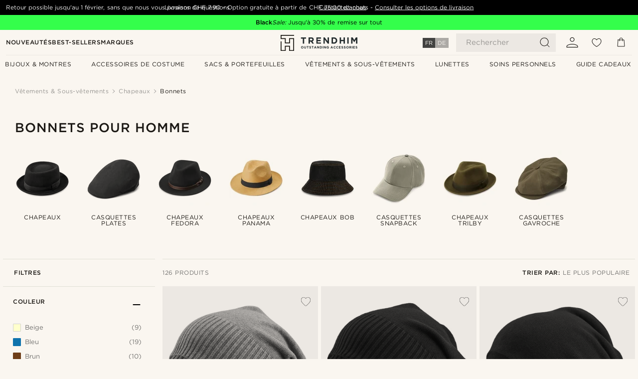

--- FILE ---
content_type: text/html; charset=utf-8
request_url: https://www.trendhim.ch/fr/casquettes/bonnets/c212
body_size: 106075
content:
<!DOCTYPE html><html lang="fr-CH"><head><meta charSet="utf-8" data-next-head=""/><meta content="width=device-width, initial-scale=1" name="viewport" data-next-head=""/><link href="//app.usercentrics.eu" rel="preconnect" data-next-head=""/><title data-next-head="">Bonnets pour homme | 66 Styles en stock</title><meta content="Découvrez notre large gamme de Bonnets ✓ Retour possible jusqu&#x27;au 1 février 2026 ✓ Pour une expérience d&#x27;achat de haute qualité." name="description" data-next-head=""/><meta content="index, follow" name="robots" data-next-head=""/><link href="https://www.trendhim.ch/fr/casquettes/bonnets/c212" rel="canonical" data-next-head=""/><meta content="Découvrez notre large gamme de Bonnets ✓ Retour possible jusqu&#x27;au 1 février 2026 ✓ Pour une expérience d&#x27;achat de haute qualité." property="og:description" data-next-head=""/><meta content="https://eu-images.contentstack.com/v3/assets/blt7dcd2cfbc90d45de/blt518f8a2555275f7c/60dc2b99d9a5243b669e6382/29-grey-konrad-kite-spring-beanie-cropped.jpg?format=pjpg&amp;auto=webp&amp;quality=75%2C90&amp;width=1200" property="og:image" data-next-head=""/><meta content="Trendhim" property="og:site_name" data-next-head=""/><meta content="Bonnets pour homme | 66 Styles en stock" property="og:title" data-next-head=""/><meta content="product.group" property="og:type" data-next-head=""/><meta content="https://www.trendhim.ch/fr/casquettes/bonnets/c212" property="og:url" data-next-head=""/><link href="https://www.trendhim.no/hatter-caps/luer/c212" hrefLang="nb-NO" rel="alternate" data-next-head=""/><link href="https://www.trendhim.se/hattar-caps/beaniemossor/c212" hrefLang="sv-SE" rel="alternate" data-next-head=""/><link href="https://www.trendhim.ee/peakatted/beanied/c212" hrefLang="et-EE" rel="alternate" data-next-head=""/><link href="https://www.trendhim.be/fr/casquettes/bonnets/c212" hrefLang="fr-BE" rel="alternate" data-next-head=""/><link href="https://www.trendhim.be/petten/beanie-mutsen/c212" hrefLang="nl-BE" rel="alternate" data-next-head=""/><link href="https://www.trendhim.gr/kapela/skoyfakia/c212" hrefLang="el-GR" rel="alternate" data-next-head=""/><link href="https://www.trendhim.fi/hatut-lippikset/beanie-pipot/c212" hrefLang="fi-FI" rel="alternate" data-next-head=""/><link href="https://www.trendhim.lt/kepures-ir-skrybeles/beanie-kepures/c212" hrefLang="lt-LT" rel="alternate" data-next-head=""/><link href="https://www.trendhim.it/cappelli-berretti/berretti-invernali/c212" hrefLang="it-IT" rel="alternate" data-next-head=""/><link href="https://www.trendhim.sk/klobuky-capice/capice-beanie/c212" hrefLang="sk-SK" rel="alternate" data-next-head=""/><link href="https://www.trendhim.ch/fr/casquettes/bonnets/c212" hrefLang="fr-CH" rel="alternate" data-next-head=""/><link href="https://www.trendhim.ro/sepci-si-caciuli/caciuli-beanie/c212" hrefLang="ro-RO" rel="alternate" data-next-head=""/><link href="https://www.trendhim.com/hats/beanies/c212" hrefLang="en-US" rel="alternate" data-next-head=""/><link href="https://www.trendhim.de/hute-mutzen/wollmutzen/c212" hrefLang="de-DE" rel="alternate" data-next-head=""/><link href="https://www.trendhim.com.au/hats/beanies/c212" hrefLang="en-AU" rel="alternate" data-next-head=""/><link href="https://www.trendhim.hu/kalapok-sapkak/beanie-sapkak/c212" hrefLang="hu-HU" rel="alternate" data-next-head=""/><link href="https://www.trendhim.ie/hats/beanies/c212" hrefLang="en-IE" rel="alternate" data-next-head=""/><link href="https://www.trendhim.com/es/sombreros-gorros/gorros-de-punto/c212" hrefLang="es-US" rel="alternate" data-next-head=""/><link href="https://www.trendhim.ca/hats/beanies/c212" hrefLang="en-CA" rel="alternate" data-next-head=""/><link href="https://www.trendhim.cz/klobouky-cepice/cepice-beanie/c212" hrefLang="cs-CZ" rel="alternate" data-next-head=""/><link href="https://www.trendhim.es/sombreros-gorros/gorros-de-punto/c212" hrefLang="es-ES" rel="alternate" data-next-head=""/><link href="https://www.trendhim.fr/casquettes/bonnets/c212" hrefLang="fr-FR" rel="alternate" data-next-head=""/><link href="https://www.trendhim.si/kape-in-klobuki/beanie-kape/c212" hrefLang="sl-SI" rel="alternate" data-next-head=""/><link href="https://www.trendhim.pt/chapeus/gorros/c212" hrefLang="pt-PT" rel="alternate" data-next-head=""/><link href="https://www.trendhim.pl/czapki-kapelusze/beanie/c212" hrefLang="pl-PL" rel="alternate" data-next-head=""/><link href="https://www.trendhim.hr/kape/zimske-kape/c212" hrefLang="hr-HR" rel="alternate" data-next-head=""/><link href="https://www.trendhim.at/hute-mutzen/wollmutzen/c212" hrefLang="de-AT" rel="alternate" data-next-head=""/><link href="https://www.trendhim.ch/hute-mutzen/wollmutzen/c212" hrefLang="de-CH" rel="alternate" data-next-head=""/><link href="https://www.trendhim.nl/petten/beanie-mutsen/c212" hrefLang="nl-NL" rel="alternate" data-next-head=""/><link href="https://www.trendhim.bg/shapki/zimni-shapki-beanie/c212" hrefLang="bg-BG" rel="alternate" data-next-head=""/><link href="https://www.trendhim.sg/hats/beanies/c212" hrefLang="en-SG" rel="alternate" data-next-head=""/><link href="https://www.trendhim.ca/fr/casquettes/bonnets/c212" hrefLang="fr-CA" rel="alternate" data-next-head=""/><link href="https://www.trendhim.lv/cepures/aditas-cepures-beanies/c212" hrefLang="lv-LV" rel="alternate" data-next-head=""/><link href="https://www.trendhim.co.uk/hats/beanies/c212" hrefLang="en-GB" rel="alternate" data-next-head=""/><link href="https://www.trendhim.dk/hatte-caps/beanies/c212" hrefLang="da-DK" rel="alternate" data-next-head=""/><link href="https://www.trendhim.co.nz/hats/beanies/c212" hrefLang="en-NZ" rel="alternate" data-next-head=""/><link href="https://connect.facebook.net" rel="preconnect"/><link href="https://eu-images.contentstack.com" rel="preconnect"/><link href="https://googleads.g.doubleclick.net" rel="preconnect"/><link href="https://www.google.com" rel="preconnect"/><link href="https://www.google.dk" rel="preconnect"/><link href="https://www.googleadservices.com" rel="preconnect"/><link href="https://player.vimeo.com" rel="preconnect"/><link href="https://api2.amplitude.com" rel="preconnect"/><link href="https://eu-images.contentstack.com/v3/assets/blt7dcd2cfbc90d45de/bltebd2e677db91977b/68cbaa3ba06b0d01e5345b8a/favicon-16x16.png" rel="icon" sizes="16x16" type="image/png"/><link href="https://eu-images.contentstack.com/v3/assets/blt7dcd2cfbc90d45de/blt2b20f0d31bd75b2d/68cbaa3ba500fb23df8a0b0f/favicon-32x32.png" rel="icon" sizes="32x32" type="image/png"/><link href="https://eu-images.contentstack.com/v3/assets/blt7dcd2cfbc90d45de/blt5bab4510fa326b7c/68cbaa3b8424f7664270b1cf/favicon-96x96.png" rel="icon" sizes="96x96" type="image/png"/><link href="https://eu-images.contentstack.com/v3/assets/blt7dcd2cfbc90d45de/blt1ea1cfa791ffca2f/68cbaa3b4b81d3fed43426d9/apple-touch-icon.png" rel="apple-touch-icon" sizes="180x180"/><link href="https://eu-images.contentstack.com/v3/assets/blt7dcd2cfbc90d45de/blt886161eca2c1dcfb/68cbaa3bb798f803c7af4ff0/web-app-manifest-192x192.png" rel="icon" sizes="192x192"/><link data-next-font="size-adjust" rel="preconnect" href="/" crossorigin="anonymous"/><link rel="preload" href="/_next/static/css/c9aaa8d7cf44648c.css" as="style"/><link rel="preload" href="/_next/static/css/1ee13dbceaee937d.css" as="style"/><link rel="preload" href="/_next/static/css/a0c521b382f41837.css" as="style"/><link rel="preload" href="/_next/static/css/754d2b382dc7ea3a.css" as="style"/><link rel="preload" href="/_next/static/css/a8b2b82f4bf87e9c.css" as="style"/><link rel="preload" href="/_next/static/css/b6969c58631443fd.css" as="style"/><link rel="preload" href="/_next/static/css/8ec4dfbdb8a24dfc.css" as="style"/><link rel="preload" href="/_next/static/css/73a4f9056b9ecb3b.css" as="style"/><link rel="preload" href="/_next/static/css/216b36859fc423f7.css" as="style"/><link rel="preload" href="/_next/static/css/8e0f9c17a0f743b9.css" as="style"/><link rel="preload" href="/_next/static/css/559dbb5bff5085d5.css" as="style"/><link rel="preload" href="/_next/static/css/f7bd2d6be2ea8ec0.css" as="style"/><link rel="preload" href="/_next/static/css/906b7c4456912f50.css" as="style"/><link as="font" crossorigin="anonymous" href="/static/fonts/gotham-basic/normal.woff" type="font/woff" data-next-head=""/><link as="font" crossorigin="anonymous" href="/static/fonts/gotham-basic/bold.woff" type="font/woff" data-next-head=""/><script type="text/javascript">dataLayer = [];</script><script type="text/javascript" data-next-head="">dataLayer.push({"HotjarSiteID":70023,"country":"CH","currencyRates":{"DKK":7.888536,"EUR":1.057328,"USD":1.180442},"localCurrencyKey":"CHF","storeId":"20"});</script><link rel="preload" as="image" imageSrcSet="https://eu-images.contentstack.com/v3/assets/blt7dcd2cfbc90d45de/blt48b59cf19b5932ee/60dc06becbc6070f5c3dc4d8/13-1_copy_14-1.jpg?format=pjpg&amp;auto=webp&amp;quality=75%2C90&amp;width=128 128w, https://eu-images.contentstack.com/v3/assets/blt7dcd2cfbc90d45de/blt48b59cf19b5932ee/60dc06becbc6070f5c3dc4d8/13-1_copy_14-1.jpg?format=pjpg&amp;auto=webp&amp;quality=75%2C90&amp;width=256 256w, https://eu-images.contentstack.com/v3/assets/blt7dcd2cfbc90d45de/blt48b59cf19b5932ee/60dc06becbc6070f5c3dc4d8/13-1_copy_14-1.jpg?format=pjpg&amp;auto=webp&amp;quality=75%2C90&amp;width=384 384w, https://eu-images.contentstack.com/v3/assets/blt7dcd2cfbc90d45de/blt48b59cf19b5932ee/60dc06becbc6070f5c3dc4d8/13-1_copy_14-1.jpg?format=pjpg&amp;auto=webp&amp;quality=75%2C90&amp;width=640 640w, https://eu-images.contentstack.com/v3/assets/blt7dcd2cfbc90d45de/blt48b59cf19b5932ee/60dc06becbc6070f5c3dc4d8/13-1_copy_14-1.jpg?format=pjpg&amp;auto=webp&amp;quality=75%2C90&amp;width=750 750w, https://eu-images.contentstack.com/v3/assets/blt7dcd2cfbc90d45de/blt48b59cf19b5932ee/60dc06becbc6070f5c3dc4d8/13-1_copy_14-1.jpg?format=pjpg&amp;auto=webp&amp;quality=75%2C90&amp;width=828 828w, https://eu-images.contentstack.com/v3/assets/blt7dcd2cfbc90d45de/blt48b59cf19b5932ee/60dc06becbc6070f5c3dc4d8/13-1_copy_14-1.jpg?format=pjpg&amp;auto=webp&amp;quality=75%2C90&amp;width=1080 1080w, https://eu-images.contentstack.com/v3/assets/blt7dcd2cfbc90d45de/blt48b59cf19b5932ee/60dc06becbc6070f5c3dc4d8/13-1_copy_14-1.jpg?format=pjpg&amp;auto=webp&amp;quality=75%2C90&amp;width=1200 1200w, https://eu-images.contentstack.com/v3/assets/blt7dcd2cfbc90d45de/blt48b59cf19b5932ee/60dc06becbc6070f5c3dc4d8/13-1_copy_14-1.jpg?format=pjpg&amp;auto=webp&amp;quality=75%2C90&amp;width=1920 1920w, https://eu-images.contentstack.com/v3/assets/blt7dcd2cfbc90d45de/blt48b59cf19b5932ee/60dc06becbc6070f5c3dc4d8/13-1_copy_14-1.jpg?format=pjpg&amp;auto=webp&amp;quality=75%2C90&amp;width=2048 2048w, https://eu-images.contentstack.com/v3/assets/blt7dcd2cfbc90d45de/blt48b59cf19b5932ee/60dc06becbc6070f5c3dc4d8/13-1_copy_14-1.jpg?format=pjpg&amp;auto=webp&amp;quality=75%2C90&amp;width=3840 3840w" imageSizes="(max-width: 767px) 50vw, (max-width: 1199px) 33vw, (max-width: 1999px) 25vw, 20vw" fetchPriority="high" data-next-head=""/><link rel="preload" as="image" imageSrcSet="https://eu-images.contentstack.com/v3/assets/blt7dcd2cfbc90d45de/blta625864dccda0a31/60dc093ad9a5243b669de2b6/12-1_copy_21-1_1.jpg?format=pjpg&amp;auto=webp&amp;quality=75%2C90&amp;width=128 128w, https://eu-images.contentstack.com/v3/assets/blt7dcd2cfbc90d45de/blta625864dccda0a31/60dc093ad9a5243b669de2b6/12-1_copy_21-1_1.jpg?format=pjpg&amp;auto=webp&amp;quality=75%2C90&amp;width=256 256w, https://eu-images.contentstack.com/v3/assets/blt7dcd2cfbc90d45de/blta625864dccda0a31/60dc093ad9a5243b669de2b6/12-1_copy_21-1_1.jpg?format=pjpg&amp;auto=webp&amp;quality=75%2C90&amp;width=384 384w, https://eu-images.contentstack.com/v3/assets/blt7dcd2cfbc90d45de/blta625864dccda0a31/60dc093ad9a5243b669de2b6/12-1_copy_21-1_1.jpg?format=pjpg&amp;auto=webp&amp;quality=75%2C90&amp;width=640 640w, https://eu-images.contentstack.com/v3/assets/blt7dcd2cfbc90d45de/blta625864dccda0a31/60dc093ad9a5243b669de2b6/12-1_copy_21-1_1.jpg?format=pjpg&amp;auto=webp&amp;quality=75%2C90&amp;width=750 750w, https://eu-images.contentstack.com/v3/assets/blt7dcd2cfbc90d45de/blta625864dccda0a31/60dc093ad9a5243b669de2b6/12-1_copy_21-1_1.jpg?format=pjpg&amp;auto=webp&amp;quality=75%2C90&amp;width=828 828w, https://eu-images.contentstack.com/v3/assets/blt7dcd2cfbc90d45de/blta625864dccda0a31/60dc093ad9a5243b669de2b6/12-1_copy_21-1_1.jpg?format=pjpg&amp;auto=webp&amp;quality=75%2C90&amp;width=1080 1080w, https://eu-images.contentstack.com/v3/assets/blt7dcd2cfbc90d45de/blta625864dccda0a31/60dc093ad9a5243b669de2b6/12-1_copy_21-1_1.jpg?format=pjpg&amp;auto=webp&amp;quality=75%2C90&amp;width=1200 1200w, https://eu-images.contentstack.com/v3/assets/blt7dcd2cfbc90d45de/blta625864dccda0a31/60dc093ad9a5243b669de2b6/12-1_copy_21-1_1.jpg?format=pjpg&amp;auto=webp&amp;quality=75%2C90&amp;width=1920 1920w, https://eu-images.contentstack.com/v3/assets/blt7dcd2cfbc90d45de/blta625864dccda0a31/60dc093ad9a5243b669de2b6/12-1_copy_21-1_1.jpg?format=pjpg&amp;auto=webp&amp;quality=75%2C90&amp;width=2048 2048w, https://eu-images.contentstack.com/v3/assets/blt7dcd2cfbc90d45de/blta625864dccda0a31/60dc093ad9a5243b669de2b6/12-1_copy_21-1_1.jpg?format=pjpg&amp;auto=webp&amp;quality=75%2C90&amp;width=3840 3840w" imageSizes="(max-width: 767px) 50vw, (max-width: 1199px) 33vw, (max-width: 1999px) 25vw, 20vw" fetchPriority="high" data-next-head=""/><link rel="preload" as="image" imageSrcSet="https://eu-images.contentstack.com/v3/assets/blt7dcd2cfbc90d45de/blta18d5170ec4eee37/60dc0c31fd14d30f3eaf63fe/17710-01.jpg?format=pjpg&amp;auto=webp&amp;quality=75%2C90&amp;width=128 128w, https://eu-images.contentstack.com/v3/assets/blt7dcd2cfbc90d45de/blta18d5170ec4eee37/60dc0c31fd14d30f3eaf63fe/17710-01.jpg?format=pjpg&amp;auto=webp&amp;quality=75%2C90&amp;width=256 256w, https://eu-images.contentstack.com/v3/assets/blt7dcd2cfbc90d45de/blta18d5170ec4eee37/60dc0c31fd14d30f3eaf63fe/17710-01.jpg?format=pjpg&amp;auto=webp&amp;quality=75%2C90&amp;width=384 384w, https://eu-images.contentstack.com/v3/assets/blt7dcd2cfbc90d45de/blta18d5170ec4eee37/60dc0c31fd14d30f3eaf63fe/17710-01.jpg?format=pjpg&amp;auto=webp&amp;quality=75%2C90&amp;width=640 640w, https://eu-images.contentstack.com/v3/assets/blt7dcd2cfbc90d45de/blta18d5170ec4eee37/60dc0c31fd14d30f3eaf63fe/17710-01.jpg?format=pjpg&amp;auto=webp&amp;quality=75%2C90&amp;width=750 750w, https://eu-images.contentstack.com/v3/assets/blt7dcd2cfbc90d45de/blta18d5170ec4eee37/60dc0c31fd14d30f3eaf63fe/17710-01.jpg?format=pjpg&amp;auto=webp&amp;quality=75%2C90&amp;width=828 828w, https://eu-images.contentstack.com/v3/assets/blt7dcd2cfbc90d45de/blta18d5170ec4eee37/60dc0c31fd14d30f3eaf63fe/17710-01.jpg?format=pjpg&amp;auto=webp&amp;quality=75%2C90&amp;width=1080 1080w, https://eu-images.contentstack.com/v3/assets/blt7dcd2cfbc90d45de/blta18d5170ec4eee37/60dc0c31fd14d30f3eaf63fe/17710-01.jpg?format=pjpg&amp;auto=webp&amp;quality=75%2C90&amp;width=1200 1200w, https://eu-images.contentstack.com/v3/assets/blt7dcd2cfbc90d45de/blta18d5170ec4eee37/60dc0c31fd14d30f3eaf63fe/17710-01.jpg?format=pjpg&amp;auto=webp&amp;quality=75%2C90&amp;width=1920 1920w, https://eu-images.contentstack.com/v3/assets/blt7dcd2cfbc90d45de/blta18d5170ec4eee37/60dc0c31fd14d30f3eaf63fe/17710-01.jpg?format=pjpg&amp;auto=webp&amp;quality=75%2C90&amp;width=2048 2048w, https://eu-images.contentstack.com/v3/assets/blt7dcd2cfbc90d45de/blta18d5170ec4eee37/60dc0c31fd14d30f3eaf63fe/17710-01.jpg?format=pjpg&amp;auto=webp&amp;quality=75%2C90&amp;width=3840 3840w" imageSizes="(max-width: 767px) 50vw, (max-width: 1199px) 33vw, (max-width: 1999px) 25vw, 20vw" fetchPriority="high" data-next-head=""/><link rel="preload" as="image" imageSrcSet="https://eu-images.contentstack.com/v3/assets/blt7dcd2cfbc90d45de/blt4a0f3035d36e0130/60dc0b448491e60f790d4b19/8-1_copy_27-1.jpg?format=pjpg&amp;auto=webp&amp;quality=75%2C90&amp;width=128 128w, https://eu-images.contentstack.com/v3/assets/blt7dcd2cfbc90d45de/blt4a0f3035d36e0130/60dc0b448491e60f790d4b19/8-1_copy_27-1.jpg?format=pjpg&amp;auto=webp&amp;quality=75%2C90&amp;width=256 256w, https://eu-images.contentstack.com/v3/assets/blt7dcd2cfbc90d45de/blt4a0f3035d36e0130/60dc0b448491e60f790d4b19/8-1_copy_27-1.jpg?format=pjpg&amp;auto=webp&amp;quality=75%2C90&amp;width=384 384w, https://eu-images.contentstack.com/v3/assets/blt7dcd2cfbc90d45de/blt4a0f3035d36e0130/60dc0b448491e60f790d4b19/8-1_copy_27-1.jpg?format=pjpg&amp;auto=webp&amp;quality=75%2C90&amp;width=640 640w, https://eu-images.contentstack.com/v3/assets/blt7dcd2cfbc90d45de/blt4a0f3035d36e0130/60dc0b448491e60f790d4b19/8-1_copy_27-1.jpg?format=pjpg&amp;auto=webp&amp;quality=75%2C90&amp;width=750 750w, https://eu-images.contentstack.com/v3/assets/blt7dcd2cfbc90d45de/blt4a0f3035d36e0130/60dc0b448491e60f790d4b19/8-1_copy_27-1.jpg?format=pjpg&amp;auto=webp&amp;quality=75%2C90&amp;width=828 828w, https://eu-images.contentstack.com/v3/assets/blt7dcd2cfbc90d45de/blt4a0f3035d36e0130/60dc0b448491e60f790d4b19/8-1_copy_27-1.jpg?format=pjpg&amp;auto=webp&amp;quality=75%2C90&amp;width=1080 1080w, https://eu-images.contentstack.com/v3/assets/blt7dcd2cfbc90d45de/blt4a0f3035d36e0130/60dc0b448491e60f790d4b19/8-1_copy_27-1.jpg?format=pjpg&amp;auto=webp&amp;quality=75%2C90&amp;width=1200 1200w, https://eu-images.contentstack.com/v3/assets/blt7dcd2cfbc90d45de/blt4a0f3035d36e0130/60dc0b448491e60f790d4b19/8-1_copy_27-1.jpg?format=pjpg&amp;auto=webp&amp;quality=75%2C90&amp;width=1920 1920w, https://eu-images.contentstack.com/v3/assets/blt7dcd2cfbc90d45de/blt4a0f3035d36e0130/60dc0b448491e60f790d4b19/8-1_copy_27-1.jpg?format=pjpg&amp;auto=webp&amp;quality=75%2C90&amp;width=2048 2048w, https://eu-images.contentstack.com/v3/assets/blt7dcd2cfbc90d45de/blt4a0f3035d36e0130/60dc0b448491e60f790d4b19/8-1_copy_27-1.jpg?format=pjpg&amp;auto=webp&amp;quality=75%2C90&amp;width=3840 3840w" imageSizes="(max-width: 767px) 50vw, (max-width: 1199px) 33vw, (max-width: 1999px) 25vw, 20vw" fetchPriority="high" data-next-head=""/><link rel="preload" as="image" imageSrcSet="https://eu-images.contentstack.com/v3/assets/blt7dcd2cfbc90d45de/blt515f542cca9d88d9/60dc274b8491e60f790db0f9/29-3a4e9d23ac3624f24fea53a2a5fcb95b4.jpg?format=pjpg&amp;auto=webp&amp;quality=75%2C90&amp;width=128 128w, https://eu-images.contentstack.com/v3/assets/blt7dcd2cfbc90d45de/blt515f542cca9d88d9/60dc274b8491e60f790db0f9/29-3a4e9d23ac3624f24fea53a2a5fcb95b4.jpg?format=pjpg&amp;auto=webp&amp;quality=75%2C90&amp;width=256 256w, https://eu-images.contentstack.com/v3/assets/blt7dcd2cfbc90d45de/blt515f542cca9d88d9/60dc274b8491e60f790db0f9/29-3a4e9d23ac3624f24fea53a2a5fcb95b4.jpg?format=pjpg&amp;auto=webp&amp;quality=75%2C90&amp;width=384 384w, https://eu-images.contentstack.com/v3/assets/blt7dcd2cfbc90d45de/blt515f542cca9d88d9/60dc274b8491e60f790db0f9/29-3a4e9d23ac3624f24fea53a2a5fcb95b4.jpg?format=pjpg&amp;auto=webp&amp;quality=75%2C90&amp;width=640 640w, https://eu-images.contentstack.com/v3/assets/blt7dcd2cfbc90d45de/blt515f542cca9d88d9/60dc274b8491e60f790db0f9/29-3a4e9d23ac3624f24fea53a2a5fcb95b4.jpg?format=pjpg&amp;auto=webp&amp;quality=75%2C90&amp;width=750 750w, https://eu-images.contentstack.com/v3/assets/blt7dcd2cfbc90d45de/blt515f542cca9d88d9/60dc274b8491e60f790db0f9/29-3a4e9d23ac3624f24fea53a2a5fcb95b4.jpg?format=pjpg&amp;auto=webp&amp;quality=75%2C90&amp;width=828 828w, https://eu-images.contentstack.com/v3/assets/blt7dcd2cfbc90d45de/blt515f542cca9d88d9/60dc274b8491e60f790db0f9/29-3a4e9d23ac3624f24fea53a2a5fcb95b4.jpg?format=pjpg&amp;auto=webp&amp;quality=75%2C90&amp;width=1080 1080w, https://eu-images.contentstack.com/v3/assets/blt7dcd2cfbc90d45de/blt515f542cca9d88d9/60dc274b8491e60f790db0f9/29-3a4e9d23ac3624f24fea53a2a5fcb95b4.jpg?format=pjpg&amp;auto=webp&amp;quality=75%2C90&amp;width=1200 1200w, https://eu-images.contentstack.com/v3/assets/blt7dcd2cfbc90d45de/blt515f542cca9d88d9/60dc274b8491e60f790db0f9/29-3a4e9d23ac3624f24fea53a2a5fcb95b4.jpg?format=pjpg&amp;auto=webp&amp;quality=75%2C90&amp;width=1920 1920w, https://eu-images.contentstack.com/v3/assets/blt7dcd2cfbc90d45de/blt515f542cca9d88d9/60dc274b8491e60f790db0f9/29-3a4e9d23ac3624f24fea53a2a5fcb95b4.jpg?format=pjpg&amp;auto=webp&amp;quality=75%2C90&amp;width=2048 2048w, https://eu-images.contentstack.com/v3/assets/blt7dcd2cfbc90d45de/blt515f542cca9d88d9/60dc274b8491e60f790db0f9/29-3a4e9d23ac3624f24fea53a2a5fcb95b4.jpg?format=pjpg&amp;auto=webp&amp;quality=75%2C90&amp;width=3840 3840w" imageSizes="(max-width: 767px) 50vw, (max-width: 1199px) 33vw, (max-width: 1999px) 25vw, 20vw" fetchPriority="high" data-next-head=""/><link rel="preload" as="image" imageSrcSet="https://eu-images.contentstack.com/v3/assets/blt7dcd2cfbc90d45de/blt0c5e0cb0fe05e3d0/60dc0e6c96e07e0f6e559027/10-1_copy_34-1.jpg?format=pjpg&amp;auto=webp&amp;quality=75%2C90&amp;width=128 128w, https://eu-images.contentstack.com/v3/assets/blt7dcd2cfbc90d45de/blt0c5e0cb0fe05e3d0/60dc0e6c96e07e0f6e559027/10-1_copy_34-1.jpg?format=pjpg&amp;auto=webp&amp;quality=75%2C90&amp;width=256 256w, https://eu-images.contentstack.com/v3/assets/blt7dcd2cfbc90d45de/blt0c5e0cb0fe05e3d0/60dc0e6c96e07e0f6e559027/10-1_copy_34-1.jpg?format=pjpg&amp;auto=webp&amp;quality=75%2C90&amp;width=384 384w, https://eu-images.contentstack.com/v3/assets/blt7dcd2cfbc90d45de/blt0c5e0cb0fe05e3d0/60dc0e6c96e07e0f6e559027/10-1_copy_34-1.jpg?format=pjpg&amp;auto=webp&amp;quality=75%2C90&amp;width=640 640w, https://eu-images.contentstack.com/v3/assets/blt7dcd2cfbc90d45de/blt0c5e0cb0fe05e3d0/60dc0e6c96e07e0f6e559027/10-1_copy_34-1.jpg?format=pjpg&amp;auto=webp&amp;quality=75%2C90&amp;width=750 750w, https://eu-images.contentstack.com/v3/assets/blt7dcd2cfbc90d45de/blt0c5e0cb0fe05e3d0/60dc0e6c96e07e0f6e559027/10-1_copy_34-1.jpg?format=pjpg&amp;auto=webp&amp;quality=75%2C90&amp;width=828 828w, https://eu-images.contentstack.com/v3/assets/blt7dcd2cfbc90d45de/blt0c5e0cb0fe05e3d0/60dc0e6c96e07e0f6e559027/10-1_copy_34-1.jpg?format=pjpg&amp;auto=webp&amp;quality=75%2C90&amp;width=1080 1080w, https://eu-images.contentstack.com/v3/assets/blt7dcd2cfbc90d45de/blt0c5e0cb0fe05e3d0/60dc0e6c96e07e0f6e559027/10-1_copy_34-1.jpg?format=pjpg&amp;auto=webp&amp;quality=75%2C90&amp;width=1200 1200w, https://eu-images.contentstack.com/v3/assets/blt7dcd2cfbc90d45de/blt0c5e0cb0fe05e3d0/60dc0e6c96e07e0f6e559027/10-1_copy_34-1.jpg?format=pjpg&amp;auto=webp&amp;quality=75%2C90&amp;width=1920 1920w, https://eu-images.contentstack.com/v3/assets/blt7dcd2cfbc90d45de/blt0c5e0cb0fe05e3d0/60dc0e6c96e07e0f6e559027/10-1_copy_34-1.jpg?format=pjpg&amp;auto=webp&amp;quality=75%2C90&amp;width=2048 2048w, https://eu-images.contentstack.com/v3/assets/blt7dcd2cfbc90d45de/blt0c5e0cb0fe05e3d0/60dc0e6c96e07e0f6e559027/10-1_copy_34-1.jpg?format=pjpg&amp;auto=webp&amp;quality=75%2C90&amp;width=3840 3840w" imageSizes="(max-width: 767px) 50vw, (max-width: 1199px) 33vw, (max-width: 1999px) 25vw, 20vw" fetchPriority="high" data-next-head=""/><link rel="preload" as="image" imageSrcSet="https://eu-images.contentstack.com/v3/assets/blt7dcd2cfbc90d45de/blt5ca923d450d950ef/68beabc8d6892eb0fc01fecf/37150-1.jpg?format=pjpg&amp;auto=webp&amp;quality=75%2C90&amp;width=128 128w, https://eu-images.contentstack.com/v3/assets/blt7dcd2cfbc90d45de/blt5ca923d450d950ef/68beabc8d6892eb0fc01fecf/37150-1.jpg?format=pjpg&amp;auto=webp&amp;quality=75%2C90&amp;width=256 256w, https://eu-images.contentstack.com/v3/assets/blt7dcd2cfbc90d45de/blt5ca923d450d950ef/68beabc8d6892eb0fc01fecf/37150-1.jpg?format=pjpg&amp;auto=webp&amp;quality=75%2C90&amp;width=384 384w, https://eu-images.contentstack.com/v3/assets/blt7dcd2cfbc90d45de/blt5ca923d450d950ef/68beabc8d6892eb0fc01fecf/37150-1.jpg?format=pjpg&amp;auto=webp&amp;quality=75%2C90&amp;width=640 640w, https://eu-images.contentstack.com/v3/assets/blt7dcd2cfbc90d45de/blt5ca923d450d950ef/68beabc8d6892eb0fc01fecf/37150-1.jpg?format=pjpg&amp;auto=webp&amp;quality=75%2C90&amp;width=750 750w, https://eu-images.contentstack.com/v3/assets/blt7dcd2cfbc90d45de/blt5ca923d450d950ef/68beabc8d6892eb0fc01fecf/37150-1.jpg?format=pjpg&amp;auto=webp&amp;quality=75%2C90&amp;width=828 828w, https://eu-images.contentstack.com/v3/assets/blt7dcd2cfbc90d45de/blt5ca923d450d950ef/68beabc8d6892eb0fc01fecf/37150-1.jpg?format=pjpg&amp;auto=webp&amp;quality=75%2C90&amp;width=1080 1080w, https://eu-images.contentstack.com/v3/assets/blt7dcd2cfbc90d45de/blt5ca923d450d950ef/68beabc8d6892eb0fc01fecf/37150-1.jpg?format=pjpg&amp;auto=webp&amp;quality=75%2C90&amp;width=1200 1200w, https://eu-images.contentstack.com/v3/assets/blt7dcd2cfbc90d45de/blt5ca923d450d950ef/68beabc8d6892eb0fc01fecf/37150-1.jpg?format=pjpg&amp;auto=webp&amp;quality=75%2C90&amp;width=1920 1920w, https://eu-images.contentstack.com/v3/assets/blt7dcd2cfbc90d45de/blt5ca923d450d950ef/68beabc8d6892eb0fc01fecf/37150-1.jpg?format=pjpg&amp;auto=webp&amp;quality=75%2C90&amp;width=2048 2048w, https://eu-images.contentstack.com/v3/assets/blt7dcd2cfbc90d45de/blt5ca923d450d950ef/68beabc8d6892eb0fc01fecf/37150-1.jpg?format=pjpg&amp;auto=webp&amp;quality=75%2C90&amp;width=3840 3840w" imageSizes="(max-width: 767px) 50vw, (max-width: 1199px) 33vw, (max-width: 1999px) 25vw, 20vw" fetchPriority="high" data-next-head=""/><link rel="preload" as="image" imageSrcSet="https://eu-images.contentstack.com/v3/assets/blt7dcd2cfbc90d45de/bltdb60729fd93e254a/68beab2d71808b676d464215/37148-1.jpg?format=pjpg&amp;auto=webp&amp;quality=75%2C90&amp;width=128 128w, https://eu-images.contentstack.com/v3/assets/blt7dcd2cfbc90d45de/bltdb60729fd93e254a/68beab2d71808b676d464215/37148-1.jpg?format=pjpg&amp;auto=webp&amp;quality=75%2C90&amp;width=256 256w, https://eu-images.contentstack.com/v3/assets/blt7dcd2cfbc90d45de/bltdb60729fd93e254a/68beab2d71808b676d464215/37148-1.jpg?format=pjpg&amp;auto=webp&amp;quality=75%2C90&amp;width=384 384w, https://eu-images.contentstack.com/v3/assets/blt7dcd2cfbc90d45de/bltdb60729fd93e254a/68beab2d71808b676d464215/37148-1.jpg?format=pjpg&amp;auto=webp&amp;quality=75%2C90&amp;width=640 640w, https://eu-images.contentstack.com/v3/assets/blt7dcd2cfbc90d45de/bltdb60729fd93e254a/68beab2d71808b676d464215/37148-1.jpg?format=pjpg&amp;auto=webp&amp;quality=75%2C90&amp;width=750 750w, https://eu-images.contentstack.com/v3/assets/blt7dcd2cfbc90d45de/bltdb60729fd93e254a/68beab2d71808b676d464215/37148-1.jpg?format=pjpg&amp;auto=webp&amp;quality=75%2C90&amp;width=828 828w, https://eu-images.contentstack.com/v3/assets/blt7dcd2cfbc90d45de/bltdb60729fd93e254a/68beab2d71808b676d464215/37148-1.jpg?format=pjpg&amp;auto=webp&amp;quality=75%2C90&amp;width=1080 1080w, https://eu-images.contentstack.com/v3/assets/blt7dcd2cfbc90d45de/bltdb60729fd93e254a/68beab2d71808b676d464215/37148-1.jpg?format=pjpg&amp;auto=webp&amp;quality=75%2C90&amp;width=1200 1200w, https://eu-images.contentstack.com/v3/assets/blt7dcd2cfbc90d45de/bltdb60729fd93e254a/68beab2d71808b676d464215/37148-1.jpg?format=pjpg&amp;auto=webp&amp;quality=75%2C90&amp;width=1920 1920w, https://eu-images.contentstack.com/v3/assets/blt7dcd2cfbc90d45de/bltdb60729fd93e254a/68beab2d71808b676d464215/37148-1.jpg?format=pjpg&amp;auto=webp&amp;quality=75%2C90&amp;width=2048 2048w, https://eu-images.contentstack.com/v3/assets/blt7dcd2cfbc90d45de/bltdb60729fd93e254a/68beab2d71808b676d464215/37148-1.jpg?format=pjpg&amp;auto=webp&amp;quality=75%2C90&amp;width=3840 3840w" imageSizes="(max-width: 767px) 50vw, (max-width: 1199px) 33vw, (max-width: 1999px) 25vw, 20vw" fetchPriority="high" data-next-head=""/><link rel="preload" as="image" imageSrcSet="https://eu-images.contentstack.com/v3/assets/blt7dcd2cfbc90d45de/blt09c44ae649cc4512/68beaa7d8c75b79d5a792655/37146-1.jpg?format=pjpg&amp;auto=webp&amp;quality=75%2C90&amp;width=128 128w, https://eu-images.contentstack.com/v3/assets/blt7dcd2cfbc90d45de/blt09c44ae649cc4512/68beaa7d8c75b79d5a792655/37146-1.jpg?format=pjpg&amp;auto=webp&amp;quality=75%2C90&amp;width=256 256w, https://eu-images.contentstack.com/v3/assets/blt7dcd2cfbc90d45de/blt09c44ae649cc4512/68beaa7d8c75b79d5a792655/37146-1.jpg?format=pjpg&amp;auto=webp&amp;quality=75%2C90&amp;width=384 384w, https://eu-images.contentstack.com/v3/assets/blt7dcd2cfbc90d45de/blt09c44ae649cc4512/68beaa7d8c75b79d5a792655/37146-1.jpg?format=pjpg&amp;auto=webp&amp;quality=75%2C90&amp;width=640 640w, https://eu-images.contentstack.com/v3/assets/blt7dcd2cfbc90d45de/blt09c44ae649cc4512/68beaa7d8c75b79d5a792655/37146-1.jpg?format=pjpg&amp;auto=webp&amp;quality=75%2C90&amp;width=750 750w, https://eu-images.contentstack.com/v3/assets/blt7dcd2cfbc90d45de/blt09c44ae649cc4512/68beaa7d8c75b79d5a792655/37146-1.jpg?format=pjpg&amp;auto=webp&amp;quality=75%2C90&amp;width=828 828w, https://eu-images.contentstack.com/v3/assets/blt7dcd2cfbc90d45de/blt09c44ae649cc4512/68beaa7d8c75b79d5a792655/37146-1.jpg?format=pjpg&amp;auto=webp&amp;quality=75%2C90&amp;width=1080 1080w, https://eu-images.contentstack.com/v3/assets/blt7dcd2cfbc90d45de/blt09c44ae649cc4512/68beaa7d8c75b79d5a792655/37146-1.jpg?format=pjpg&amp;auto=webp&amp;quality=75%2C90&amp;width=1200 1200w, https://eu-images.contentstack.com/v3/assets/blt7dcd2cfbc90d45de/blt09c44ae649cc4512/68beaa7d8c75b79d5a792655/37146-1.jpg?format=pjpg&amp;auto=webp&amp;quality=75%2C90&amp;width=1920 1920w, https://eu-images.contentstack.com/v3/assets/blt7dcd2cfbc90d45de/blt09c44ae649cc4512/68beaa7d8c75b79d5a792655/37146-1.jpg?format=pjpg&amp;auto=webp&amp;quality=75%2C90&amp;width=2048 2048w, https://eu-images.contentstack.com/v3/assets/blt7dcd2cfbc90d45de/blt09c44ae649cc4512/68beaa7d8c75b79d5a792655/37146-1.jpg?format=pjpg&amp;auto=webp&amp;quality=75%2C90&amp;width=3840 3840w" imageSizes="(max-width: 767px) 50vw, (max-width: 1199px) 33vw, (max-width: 1999px) 25vw, 20vw" fetchPriority="high" data-next-head=""/><link rel="preload" as="image" imageSrcSet="https://eu-images.contentstack.com/v3/assets/blt7dcd2cfbc90d45de/blt2faf72dff05ebaa5/68bea8e8c31506ed34b1a494/37142-1.jpg?format=pjpg&amp;auto=webp&amp;quality=75%2C90&amp;width=128 128w, https://eu-images.contentstack.com/v3/assets/blt7dcd2cfbc90d45de/blt2faf72dff05ebaa5/68bea8e8c31506ed34b1a494/37142-1.jpg?format=pjpg&amp;auto=webp&amp;quality=75%2C90&amp;width=256 256w, https://eu-images.contentstack.com/v3/assets/blt7dcd2cfbc90d45de/blt2faf72dff05ebaa5/68bea8e8c31506ed34b1a494/37142-1.jpg?format=pjpg&amp;auto=webp&amp;quality=75%2C90&amp;width=384 384w, https://eu-images.contentstack.com/v3/assets/blt7dcd2cfbc90d45de/blt2faf72dff05ebaa5/68bea8e8c31506ed34b1a494/37142-1.jpg?format=pjpg&amp;auto=webp&amp;quality=75%2C90&amp;width=640 640w, https://eu-images.contentstack.com/v3/assets/blt7dcd2cfbc90d45de/blt2faf72dff05ebaa5/68bea8e8c31506ed34b1a494/37142-1.jpg?format=pjpg&amp;auto=webp&amp;quality=75%2C90&amp;width=750 750w, https://eu-images.contentstack.com/v3/assets/blt7dcd2cfbc90d45de/blt2faf72dff05ebaa5/68bea8e8c31506ed34b1a494/37142-1.jpg?format=pjpg&amp;auto=webp&amp;quality=75%2C90&amp;width=828 828w, https://eu-images.contentstack.com/v3/assets/blt7dcd2cfbc90d45de/blt2faf72dff05ebaa5/68bea8e8c31506ed34b1a494/37142-1.jpg?format=pjpg&amp;auto=webp&amp;quality=75%2C90&amp;width=1080 1080w, https://eu-images.contentstack.com/v3/assets/blt7dcd2cfbc90d45de/blt2faf72dff05ebaa5/68bea8e8c31506ed34b1a494/37142-1.jpg?format=pjpg&amp;auto=webp&amp;quality=75%2C90&amp;width=1200 1200w, https://eu-images.contentstack.com/v3/assets/blt7dcd2cfbc90d45de/blt2faf72dff05ebaa5/68bea8e8c31506ed34b1a494/37142-1.jpg?format=pjpg&amp;auto=webp&amp;quality=75%2C90&amp;width=1920 1920w, https://eu-images.contentstack.com/v3/assets/blt7dcd2cfbc90d45de/blt2faf72dff05ebaa5/68bea8e8c31506ed34b1a494/37142-1.jpg?format=pjpg&amp;auto=webp&amp;quality=75%2C90&amp;width=2048 2048w, https://eu-images.contentstack.com/v3/assets/blt7dcd2cfbc90d45de/blt2faf72dff05ebaa5/68bea8e8c31506ed34b1a494/37142-1.jpg?format=pjpg&amp;auto=webp&amp;quality=75%2C90&amp;width=3840 3840w" imageSizes="(max-width: 767px) 50vw, (max-width: 1199px) 33vw, (max-width: 1999px) 25vw, 20vw" fetchPriority="high" data-next-head=""/><link rel="preload" as="image" imageSrcSet="https://eu-images.contentstack.com/v3/assets/blt7dcd2cfbc90d45de/blt01f0a7f1268f9f8a/60dc07e1a37ada0f2cd0d19b/9-1_copy_5-1.jpg?format=pjpg&amp;auto=webp&amp;quality=75%2C90&amp;width=128 128w, https://eu-images.contentstack.com/v3/assets/blt7dcd2cfbc90d45de/blt01f0a7f1268f9f8a/60dc07e1a37ada0f2cd0d19b/9-1_copy_5-1.jpg?format=pjpg&amp;auto=webp&amp;quality=75%2C90&amp;width=256 256w, https://eu-images.contentstack.com/v3/assets/blt7dcd2cfbc90d45de/blt01f0a7f1268f9f8a/60dc07e1a37ada0f2cd0d19b/9-1_copy_5-1.jpg?format=pjpg&amp;auto=webp&amp;quality=75%2C90&amp;width=384 384w, https://eu-images.contentstack.com/v3/assets/blt7dcd2cfbc90d45de/blt01f0a7f1268f9f8a/60dc07e1a37ada0f2cd0d19b/9-1_copy_5-1.jpg?format=pjpg&amp;auto=webp&amp;quality=75%2C90&amp;width=640 640w, https://eu-images.contentstack.com/v3/assets/blt7dcd2cfbc90d45de/blt01f0a7f1268f9f8a/60dc07e1a37ada0f2cd0d19b/9-1_copy_5-1.jpg?format=pjpg&amp;auto=webp&amp;quality=75%2C90&amp;width=750 750w, https://eu-images.contentstack.com/v3/assets/blt7dcd2cfbc90d45de/blt01f0a7f1268f9f8a/60dc07e1a37ada0f2cd0d19b/9-1_copy_5-1.jpg?format=pjpg&amp;auto=webp&amp;quality=75%2C90&amp;width=828 828w, https://eu-images.contentstack.com/v3/assets/blt7dcd2cfbc90d45de/blt01f0a7f1268f9f8a/60dc07e1a37ada0f2cd0d19b/9-1_copy_5-1.jpg?format=pjpg&amp;auto=webp&amp;quality=75%2C90&amp;width=1080 1080w, https://eu-images.contentstack.com/v3/assets/blt7dcd2cfbc90d45de/blt01f0a7f1268f9f8a/60dc07e1a37ada0f2cd0d19b/9-1_copy_5-1.jpg?format=pjpg&amp;auto=webp&amp;quality=75%2C90&amp;width=1200 1200w, https://eu-images.contentstack.com/v3/assets/blt7dcd2cfbc90d45de/blt01f0a7f1268f9f8a/60dc07e1a37ada0f2cd0d19b/9-1_copy_5-1.jpg?format=pjpg&amp;auto=webp&amp;quality=75%2C90&amp;width=1920 1920w, https://eu-images.contentstack.com/v3/assets/blt7dcd2cfbc90d45de/blt01f0a7f1268f9f8a/60dc07e1a37ada0f2cd0d19b/9-1_copy_5-1.jpg?format=pjpg&amp;auto=webp&amp;quality=75%2C90&amp;width=2048 2048w, https://eu-images.contentstack.com/v3/assets/blt7dcd2cfbc90d45de/blt01f0a7f1268f9f8a/60dc07e1a37ada0f2cd0d19b/9-1_copy_5-1.jpg?format=pjpg&amp;auto=webp&amp;quality=75%2C90&amp;width=3840 3840w" imageSizes="(max-width: 767px) 50vw, (max-width: 1199px) 33vw, (max-width: 1999px) 25vw, 20vw" fetchPriority="high" data-next-head=""/><link rel="preload" as="image" imageSrcSet="https://eu-images.contentstack.com/v3/assets/blt7dcd2cfbc90d45de/blt3da009103981b7e3/68be9e54001ad5adc909c519/37126-1.jpg?format=pjpg&amp;auto=webp&amp;quality=75%2C90&amp;width=128 128w, https://eu-images.contentstack.com/v3/assets/blt7dcd2cfbc90d45de/blt3da009103981b7e3/68be9e54001ad5adc909c519/37126-1.jpg?format=pjpg&amp;auto=webp&amp;quality=75%2C90&amp;width=256 256w, https://eu-images.contentstack.com/v3/assets/blt7dcd2cfbc90d45de/blt3da009103981b7e3/68be9e54001ad5adc909c519/37126-1.jpg?format=pjpg&amp;auto=webp&amp;quality=75%2C90&amp;width=384 384w, https://eu-images.contentstack.com/v3/assets/blt7dcd2cfbc90d45de/blt3da009103981b7e3/68be9e54001ad5adc909c519/37126-1.jpg?format=pjpg&amp;auto=webp&amp;quality=75%2C90&amp;width=640 640w, https://eu-images.contentstack.com/v3/assets/blt7dcd2cfbc90d45de/blt3da009103981b7e3/68be9e54001ad5adc909c519/37126-1.jpg?format=pjpg&amp;auto=webp&amp;quality=75%2C90&amp;width=750 750w, https://eu-images.contentstack.com/v3/assets/blt7dcd2cfbc90d45de/blt3da009103981b7e3/68be9e54001ad5adc909c519/37126-1.jpg?format=pjpg&amp;auto=webp&amp;quality=75%2C90&amp;width=828 828w, https://eu-images.contentstack.com/v3/assets/blt7dcd2cfbc90d45de/blt3da009103981b7e3/68be9e54001ad5adc909c519/37126-1.jpg?format=pjpg&amp;auto=webp&amp;quality=75%2C90&amp;width=1080 1080w, https://eu-images.contentstack.com/v3/assets/blt7dcd2cfbc90d45de/blt3da009103981b7e3/68be9e54001ad5adc909c519/37126-1.jpg?format=pjpg&amp;auto=webp&amp;quality=75%2C90&amp;width=1200 1200w, https://eu-images.contentstack.com/v3/assets/blt7dcd2cfbc90d45de/blt3da009103981b7e3/68be9e54001ad5adc909c519/37126-1.jpg?format=pjpg&amp;auto=webp&amp;quality=75%2C90&amp;width=1920 1920w, https://eu-images.contentstack.com/v3/assets/blt7dcd2cfbc90d45de/blt3da009103981b7e3/68be9e54001ad5adc909c519/37126-1.jpg?format=pjpg&amp;auto=webp&amp;quality=75%2C90&amp;width=2048 2048w, https://eu-images.contentstack.com/v3/assets/blt7dcd2cfbc90d45de/blt3da009103981b7e3/68be9e54001ad5adc909c519/37126-1.jpg?format=pjpg&amp;auto=webp&amp;quality=75%2C90&amp;width=3840 3840w" imageSizes="(max-width: 767px) 50vw, (max-width: 1199px) 33vw, (max-width: 1999px) 25vw, 20vw" fetchPriority="high" data-next-head=""/><script type="text/javascript" data-next-head="">dataLayer.push({"contentIds":"212","pageType":"category","type":"category"});</script><script type="text/javascript" data-next-head="">
(function(w,d,s,l,i){w[l]=w[l]||[];w[l].push({'gtm.start':
new Date().getTime(),event:'gtm.js'});var f=d.getElementsByTagName(s)[0],
j=d.createElement(s),dl=l!='dataLayer'?'&l='+l:'';j.async=true;j.src=
'https://www.googletagmanager.com/gtm.js?id='+i+dl;f.parentNode.insertBefore(j,f);
})(window,document,'script','dataLayer','GTM-T9DSHJZ');
</script><script type="text/javascript" data-next-head="">
  (function() {
    function getCookie(c_name) {
      if (document.cookie.length > 0) {
        c_start = document.cookie.indexOf(c_name + "=");
        if (c_start != -1) {
          c_start = c_start + c_name.length + 1;
          c_end = document.cookie.indexOf(";", c_start);
          if (c_end == -1) c_end = document.cookie.length;
          return unescape(document.cookie.substring(c_start, c_end));
        }
      }
      return "";
    }
  
    var _user_id = '';
    var _session_id = getCookie('th_uid');
  
    var _sift = window._sift = window._sift || [];
    _sift.push(['_setAccount', '6d960fa9ea']);
    _sift.push(['_setUserId', _user_id]);
    _sift.push(['_setSessionId', _session_id]);
    _sift.push(['_trackPageview']);

    function ls() {
      var e = document.createElement('script');
      e.src = 'https://cdn.sift.com/s.js';
      document.body.appendChild(e);
    }
    if (window.attachEvent) {
      window.attachEvent('onload', ls);
    } else {
      window.addEventListener('load', ls, false);
    }
  })();
</script><svg aria-hidden="true" style="display:none" xmlns="http://www.w3.org/2000/svg"><symbol id="heart-filled" viewBox="0 0 512 473.13"><path d="M471.9 39c-24.5-25.14-59.3-39-98.1-39C321 0 280.3 23 256 66.53 231.7 23 191 0 138.2 0 99.4 0 64.6 13.86 40.1 39 14.2 65.61.5 104 .5 149.89c0 54 41.4 123.55 123 206.62a1296.29 1296.29 0 0 0 119.8 106.92l12.7 9.7 12.7-9.8a1264 1264 0 0 0 119.8-106.91c81.6-83.08 123-152.57 123-206.63 0-45.79-13.7-84.18-39.6-110.79z"></path></symbol><symbol id="heart" viewBox="0 0 512 473.13"><path d="M471.89 39c-24.45-25.14-59.3-39-98.12-39C321 0 280.26 23 256 66.49 231.74 23 191 0 138.23 0 99.41 0 64.56 13.84 40.11 39 14.2 65.62.5 104 .5 149.88c0 54 41.37 123.5 123 206.59a1269.13 1269.13 0 0 0 119.81 106.9l12.69 9.76 12.74-9.76a1269.13 1269.13 0 0 0 119.81-106.9c81.58-83.09 123-152.6 123-206.59 0-45.91-13.7-84.26-39.61-110.9zm-112.6 292.37c-41.24 42-83 77-103.29 93.48-20.34-16.46-62.05-51.44-103.29-93.48C79.25 256.49 40.42 193.73 40.42 149.88c0-69.7 37.48-113 97.81-113 37 0 64.52 15.33 81.74 45.57 12.88 22.62 15.69 46 16.07 49.74v2.46H276v-2.45c.38-3.71 3.19-27.12 16.07-49.74 17.22-30.23 44.72-45.57 81.74-45.57 60.33 0 97.81 43.29 97.81 113 0 43.85-38.83 106.61-112.29 181.49z"></path></symbol></svg><script type="text/javascript">
  if(!window.HTMLPictureElement || !('sizes' in document.createElement('img'))){
    document.createElement('picture');
    //generating the config array
    window.picturefillCFG = window.picturefillCFG || [];
    picturefillCFG.push([ "algorithm", "saveData" ]);

    var head = document.getElementsByTagName('head')[0];
    var js = document.createElement('script');
    js.src = '/static/js/picturefill.min.js';
    head.appendChild(js);
  }
</script><script type="text/javascript">
    var userAgent = window.navigator.userAgent
    var isSafari = userAgent.includes('Safari/')
    var requirePoly = userAgent.includes('Version/12') || userAgent.includes('Version/13') || userAgent.includes('Version/14')
    if(isSafari && requirePoly){
      var head = document.getElementsByTagName('head')[0];
      var js = document.createElement('script');
      js.src = '/static/js/smoothScrollFill.min.js';
      head.appendChild(js);
    }
</script><script type="text/javascript">
    var userAgent = window.navigator.userAgent
    var isSafari = userAgent.includes('Safari/')
    var requirePoly = userAgent.includes('Version/12') || userAgent.includes('Version/13') || userAgent.includes('Version/14')
    if(isSafari && requirePoly && typeof window !== 'undefined'){
      var head = document.getElementsByTagName('head')[0];
      var js = document.createElement('script');
      js.src = '/static/js/dialog-polyfill.min.js';
      head.appendChild(js);
      var css = document.createElement('link');
      css.src = '/static/styles/dialog-polyfill.css';
      css.type = 'text/css';
      css.rel = 'stylesheet';
      head.appendChild(css);
    }
</script><link rel="stylesheet" href="/_next/static/css/c9aaa8d7cf44648c.css" data-n-g=""/><link rel="stylesheet" href="/_next/static/css/1ee13dbceaee937d.css" data-n-p=""/><link rel="stylesheet" href="/_next/static/css/a0c521b382f41837.css" data-n-p=""/><link rel="stylesheet" href="/_next/static/css/754d2b382dc7ea3a.css" data-n-p=""/><link rel="stylesheet" href="/_next/static/css/a8b2b82f4bf87e9c.css"/><link rel="stylesheet" href="/_next/static/css/b6969c58631443fd.css"/><link rel="stylesheet" href="/_next/static/css/8ec4dfbdb8a24dfc.css"/><link rel="stylesheet" href="/_next/static/css/73a4f9056b9ecb3b.css"/><link rel="stylesheet" href="/_next/static/css/216b36859fc423f7.css"/><link rel="stylesheet" href="/_next/static/css/8e0f9c17a0f743b9.css"/><link rel="stylesheet" href="/_next/static/css/559dbb5bff5085d5.css"/><link rel="stylesheet" href="/_next/static/css/f7bd2d6be2ea8ec0.css"/><link rel="stylesheet" href="/_next/static/css/906b7c4456912f50.css"/><noscript data-n-css=""></noscript><script defer="" noModule="" src="/_next/static/chunks/polyfills-42372ed130431b0a.js"></script><script defer="" src="/_next/static/chunks/1956.c6eb69de45d07904.js"></script><script defer="" src="/_next/static/chunks/6563-1c0adda892e6be0a.js"></script><script defer="" src="/_next/static/chunks/8959.10a4f7c625038729.js"></script><script defer="" src="/_next/static/chunks/3087.3fbbae5ff5da5063.js"></script><script defer="" src="/_next/static/chunks/7359.36be468067680d9f.js"></script><script defer="" src="/_next/static/chunks/3926.7a06f8a016615a45.js"></script><script defer="" src="/_next/static/chunks/8408.18d4aa02f4cc03a0.js"></script><script defer="" src="/_next/static/chunks/9548.b4e75ffd0e0a8f02.js"></script><script defer="" src="/_next/static/chunks/4457.32b57add760a51a8.js"></script><script src="/_next/static/chunks/webpack-bde77035279550d9.js" defer=""></script><script src="/_next/static/chunks/framework-5b4636bd5207baa9.js" defer=""></script><script src="/_next/static/chunks/main-c4236095eecd1d90.js" defer=""></script><script src="/_next/static/chunks/pages/_app-3b6c59308e88b29a.js" defer=""></script><script src="/_next/static/chunks/6922-2a09d48a1a84f2fb.js" defer=""></script><script src="/_next/static/chunks/4698-cfb11e7f64992645.js" defer=""></script><script src="/_next/static/chunks/4008-3fc2e4664bf7b54e.js" defer=""></script><script src="/_next/static/chunks/2709-bd5f3fb3d7f7e29f.js" defer=""></script><script src="/_next/static/chunks/pages/categories/%5B...slug%5D-fc01f2bc7f57cdab.js" defer=""></script><script src="/_next/static/GTscKFQcvt6Ltwr3RqqX4/_buildManifest.js" defer=""></script><script src="/_next/static/GTscKFQcvt6Ltwr3RqqX4/_ssgManifest.js" defer=""></script></head><body class="preload"><noscript>
<iframe src="https://www.googletagmanager.com/ns.html?id=GTM-T9DSHJZ"
height="0" width="0" style="display:none;visibility:hidden"></iframe>
</noscript><link rel="preload" as="image" imageSrcSet="https://eu-images.contentstack.com/v3/assets/blt7dcd2cfbc90d45de/blt59296545a01439bf/trendhim-logo-with-text-v2.svg?format=pjpg&amp;auto=webp&amp;quality=75%2C90&amp;width=140, https://eu-images.contentstack.com/v3/assets/blt7dcd2cfbc90d45de/blt59296545a01439bf/trendhim-logo-with-text-v2.svg?format=pjpg&amp;auto=webp&amp;quality=75%2C90&amp;width=280 2x"/><link rel="preload" as="image" imageSrcSet="https://eu-images.contentstack.com/v3/assets/blt7dcd2cfbc90d45de/bltaabf6eedd5a8c1e5/60dc0a18467112384c7cc01c/24-1_copy_3.jpg?format=pjpg&amp;auto=webp&amp;quality=75%2C90&amp;width=110, https://eu-images.contentstack.com/v3/assets/blt7dcd2cfbc90d45de/bltaabf6eedd5a8c1e5/60dc0a18467112384c7cc01c/24-1_copy_3.jpg?format=pjpg&amp;auto=webp&amp;quality=75%2C90&amp;width=220 2x"/><link rel="preload" as="image" imageSrcSet="https://eu-images.contentstack.com/v3/assets/blt7dcd2cfbc90d45de/blt3034e169c3db6e8c/60dc0d14467112384c7ccbea/Hat_27-1_copy_6.jpg?format=pjpg&amp;auto=webp&amp;quality=75%2C90&amp;width=110, https://eu-images.contentstack.com/v3/assets/blt7dcd2cfbc90d45de/blt3034e169c3db6e8c/60dc0d14467112384c7ccbea/Hat_27-1_copy_6.jpg?format=pjpg&amp;auto=webp&amp;quality=75%2C90&amp;width=220 2x"/><link rel="preload" as="image" imageSrcSet="https://eu-images.contentstack.com/v3/assets/blt7dcd2cfbc90d45de/bltcf8c68c05669cae9/60dc0d158491e60f790d5183/Hat_9-1_copy_3.jpg?format=pjpg&amp;auto=webp&amp;quality=75%2C90&amp;width=110, https://eu-images.contentstack.com/v3/assets/blt7dcd2cfbc90d45de/bltcf8c68c05669cae9/60dc0d158491e60f790d5183/Hat_9-1_copy_3.jpg?format=pjpg&amp;auto=webp&amp;quality=75%2C90&amp;width=220 2x"/><link rel="preload" as="image" imageSrcSet="https://eu-images.contentstack.com/v3/assets/blt7dcd2cfbc90d45de/blteecaeeca3d9aadad/60dc0ad296e07e0f6e5582f5/Hat_16-1_copy_3.jpg?format=pjpg&amp;auto=webp&amp;quality=75%2C90&amp;width=110, https://eu-images.contentstack.com/v3/assets/blt7dcd2cfbc90d45de/blteecaeeca3d9aadad/60dc0ad296e07e0f6e5582f5/Hat_16-1_copy_3.jpg?format=pjpg&amp;auto=webp&amp;quality=75%2C90&amp;width=220 2x"/><link rel="preload" as="image" imageSrcSet="https://eu-images.contentstack.com/v3/assets/blt7dcd2cfbc90d45de/blt61154c1335250032/64818d32056a95110e4df3b7/28713_1.jpg?format=pjpg&amp;auto=webp&amp;quality=75%2C90&amp;width=110, https://eu-images.contentstack.com/v3/assets/blt7dcd2cfbc90d45de/blt61154c1335250032/64818d32056a95110e4df3b7/28713_1.jpg?format=pjpg&amp;auto=webp&amp;quality=75%2C90&amp;width=220 2x"/><link rel="preload" as="image" imageSrcSet="https://eu-images.contentstack.com/v3/assets/blt7dcd2cfbc90d45de/bltedff86f0ab6dd432/648191d708f04aeed1dca1b1/28720.jpg?format=pjpg&amp;auto=webp&amp;quality=75%2C90&amp;width=110, https://eu-images.contentstack.com/v3/assets/blt7dcd2cfbc90d45de/bltedff86f0ab6dd432/648191d708f04aeed1dca1b1/28720.jpg?format=pjpg&amp;auto=webp&amp;quality=75%2C90&amp;width=220 2x"/><link rel="preload" as="image" imageSrcSet="https://eu-images.contentstack.com/v3/assets/blt7dcd2cfbc90d45de/bltdeb5d1b51b52bc44/60dc0bbb5543520fcbc3d17a/Hat_2-1_copy_3.jpg?format=pjpg&amp;auto=webp&amp;quality=75%2C90&amp;width=110, https://eu-images.contentstack.com/v3/assets/blt7dcd2cfbc90d45de/bltdeb5d1b51b52bc44/60dc0bbb5543520fcbc3d17a/Hat_2-1_copy_3.jpg?format=pjpg&amp;auto=webp&amp;quality=75%2C90&amp;width=220 2x"/><link rel="preload" as="image" imageSrcSet="https://eu-images.contentstack.com/v3/assets/blt7dcd2cfbc90d45de/blt6e929bdc3dc404d2/60dc0ac6a7307e39e4e0498d/hat_21-1_copy_3_1.jpg?format=pjpg&amp;auto=webp&amp;quality=75%2C90&amp;width=110, https://eu-images.contentstack.com/v3/assets/blt7dcd2cfbc90d45de/blt6e929bdc3dc404d2/60dc0ac6a7307e39e4e0498d/hat_21-1_copy_3_1.jpg?format=pjpg&amp;auto=webp&amp;quality=75%2C90&amp;width=220 2x"/><link rel="preload" as="image" imageSrcSet="https://eu-images.contentstack.com/v3/assets/blt7dcd2cfbc90d45de/blt48b59cf19b5932ee/60dc06becbc6070f5c3dc4d8/13-1_copy_14-1.jpg?format=pjpg&amp;auto=webp&amp;quality=75%2C90&amp;width=128 128w, https://eu-images.contentstack.com/v3/assets/blt7dcd2cfbc90d45de/blt48b59cf19b5932ee/60dc06becbc6070f5c3dc4d8/13-1_copy_14-1.jpg?format=pjpg&amp;auto=webp&amp;quality=75%2C90&amp;width=256 256w, https://eu-images.contentstack.com/v3/assets/blt7dcd2cfbc90d45de/blt48b59cf19b5932ee/60dc06becbc6070f5c3dc4d8/13-1_copy_14-1.jpg?format=pjpg&amp;auto=webp&amp;quality=75%2C90&amp;width=384 384w, https://eu-images.contentstack.com/v3/assets/blt7dcd2cfbc90d45de/blt48b59cf19b5932ee/60dc06becbc6070f5c3dc4d8/13-1_copy_14-1.jpg?format=pjpg&amp;auto=webp&amp;quality=75%2C90&amp;width=640 640w, https://eu-images.contentstack.com/v3/assets/blt7dcd2cfbc90d45de/blt48b59cf19b5932ee/60dc06becbc6070f5c3dc4d8/13-1_copy_14-1.jpg?format=pjpg&amp;auto=webp&amp;quality=75%2C90&amp;width=750 750w, https://eu-images.contentstack.com/v3/assets/blt7dcd2cfbc90d45de/blt48b59cf19b5932ee/60dc06becbc6070f5c3dc4d8/13-1_copy_14-1.jpg?format=pjpg&amp;auto=webp&amp;quality=75%2C90&amp;width=828 828w, https://eu-images.contentstack.com/v3/assets/blt7dcd2cfbc90d45de/blt48b59cf19b5932ee/60dc06becbc6070f5c3dc4d8/13-1_copy_14-1.jpg?format=pjpg&amp;auto=webp&amp;quality=75%2C90&amp;width=1080 1080w, https://eu-images.contentstack.com/v3/assets/blt7dcd2cfbc90d45de/blt48b59cf19b5932ee/60dc06becbc6070f5c3dc4d8/13-1_copy_14-1.jpg?format=pjpg&amp;auto=webp&amp;quality=75%2C90&amp;width=1200 1200w, https://eu-images.contentstack.com/v3/assets/blt7dcd2cfbc90d45de/blt48b59cf19b5932ee/60dc06becbc6070f5c3dc4d8/13-1_copy_14-1.jpg?format=pjpg&amp;auto=webp&amp;quality=75%2C90&amp;width=1920 1920w, https://eu-images.contentstack.com/v3/assets/blt7dcd2cfbc90d45de/blt48b59cf19b5932ee/60dc06becbc6070f5c3dc4d8/13-1_copy_14-1.jpg?format=pjpg&amp;auto=webp&amp;quality=75%2C90&amp;width=2048 2048w, https://eu-images.contentstack.com/v3/assets/blt7dcd2cfbc90d45de/blt48b59cf19b5932ee/60dc06becbc6070f5c3dc4d8/13-1_copy_14-1.jpg?format=pjpg&amp;auto=webp&amp;quality=75%2C90&amp;width=3840 3840w" imageSizes="(max-width: 767px) 50vw, (max-width: 1199px) 33vw, (max-width: 1999px) 25vw, 20vw" fetchPriority="high"/><link rel="preload" as="image" imageSrcSet="https://eu-images.contentstack.com/v3/assets/blt7dcd2cfbc90d45de/blta625864dccda0a31/60dc093ad9a5243b669de2b6/12-1_copy_21-1_1.jpg?format=pjpg&amp;auto=webp&amp;quality=75%2C90&amp;width=128 128w, https://eu-images.contentstack.com/v3/assets/blt7dcd2cfbc90d45de/blta625864dccda0a31/60dc093ad9a5243b669de2b6/12-1_copy_21-1_1.jpg?format=pjpg&amp;auto=webp&amp;quality=75%2C90&amp;width=256 256w, https://eu-images.contentstack.com/v3/assets/blt7dcd2cfbc90d45de/blta625864dccda0a31/60dc093ad9a5243b669de2b6/12-1_copy_21-1_1.jpg?format=pjpg&amp;auto=webp&amp;quality=75%2C90&amp;width=384 384w, https://eu-images.contentstack.com/v3/assets/blt7dcd2cfbc90d45de/blta625864dccda0a31/60dc093ad9a5243b669de2b6/12-1_copy_21-1_1.jpg?format=pjpg&amp;auto=webp&amp;quality=75%2C90&amp;width=640 640w, https://eu-images.contentstack.com/v3/assets/blt7dcd2cfbc90d45de/blta625864dccda0a31/60dc093ad9a5243b669de2b6/12-1_copy_21-1_1.jpg?format=pjpg&amp;auto=webp&amp;quality=75%2C90&amp;width=750 750w, https://eu-images.contentstack.com/v3/assets/blt7dcd2cfbc90d45de/blta625864dccda0a31/60dc093ad9a5243b669de2b6/12-1_copy_21-1_1.jpg?format=pjpg&amp;auto=webp&amp;quality=75%2C90&amp;width=828 828w, https://eu-images.contentstack.com/v3/assets/blt7dcd2cfbc90d45de/blta625864dccda0a31/60dc093ad9a5243b669de2b6/12-1_copy_21-1_1.jpg?format=pjpg&amp;auto=webp&amp;quality=75%2C90&amp;width=1080 1080w, https://eu-images.contentstack.com/v3/assets/blt7dcd2cfbc90d45de/blta625864dccda0a31/60dc093ad9a5243b669de2b6/12-1_copy_21-1_1.jpg?format=pjpg&amp;auto=webp&amp;quality=75%2C90&amp;width=1200 1200w, https://eu-images.contentstack.com/v3/assets/blt7dcd2cfbc90d45de/blta625864dccda0a31/60dc093ad9a5243b669de2b6/12-1_copy_21-1_1.jpg?format=pjpg&amp;auto=webp&amp;quality=75%2C90&amp;width=1920 1920w, https://eu-images.contentstack.com/v3/assets/blt7dcd2cfbc90d45de/blta625864dccda0a31/60dc093ad9a5243b669de2b6/12-1_copy_21-1_1.jpg?format=pjpg&amp;auto=webp&amp;quality=75%2C90&amp;width=2048 2048w, https://eu-images.contentstack.com/v3/assets/blt7dcd2cfbc90d45de/blta625864dccda0a31/60dc093ad9a5243b669de2b6/12-1_copy_21-1_1.jpg?format=pjpg&amp;auto=webp&amp;quality=75%2C90&amp;width=3840 3840w" imageSizes="(max-width: 767px) 50vw, (max-width: 1199px) 33vw, (max-width: 1999px) 25vw, 20vw" fetchPriority="high"/><link rel="preload" as="image" imageSrcSet="https://eu-images.contentstack.com/v3/assets/blt7dcd2cfbc90d45de/blta18d5170ec4eee37/60dc0c31fd14d30f3eaf63fe/17710-01.jpg?format=pjpg&amp;auto=webp&amp;quality=75%2C90&amp;width=128 128w, https://eu-images.contentstack.com/v3/assets/blt7dcd2cfbc90d45de/blta18d5170ec4eee37/60dc0c31fd14d30f3eaf63fe/17710-01.jpg?format=pjpg&amp;auto=webp&amp;quality=75%2C90&amp;width=256 256w, https://eu-images.contentstack.com/v3/assets/blt7dcd2cfbc90d45de/blta18d5170ec4eee37/60dc0c31fd14d30f3eaf63fe/17710-01.jpg?format=pjpg&amp;auto=webp&amp;quality=75%2C90&amp;width=384 384w, https://eu-images.contentstack.com/v3/assets/blt7dcd2cfbc90d45de/blta18d5170ec4eee37/60dc0c31fd14d30f3eaf63fe/17710-01.jpg?format=pjpg&amp;auto=webp&amp;quality=75%2C90&amp;width=640 640w, https://eu-images.contentstack.com/v3/assets/blt7dcd2cfbc90d45de/blta18d5170ec4eee37/60dc0c31fd14d30f3eaf63fe/17710-01.jpg?format=pjpg&amp;auto=webp&amp;quality=75%2C90&amp;width=750 750w, https://eu-images.contentstack.com/v3/assets/blt7dcd2cfbc90d45de/blta18d5170ec4eee37/60dc0c31fd14d30f3eaf63fe/17710-01.jpg?format=pjpg&amp;auto=webp&amp;quality=75%2C90&amp;width=828 828w, https://eu-images.contentstack.com/v3/assets/blt7dcd2cfbc90d45de/blta18d5170ec4eee37/60dc0c31fd14d30f3eaf63fe/17710-01.jpg?format=pjpg&amp;auto=webp&amp;quality=75%2C90&amp;width=1080 1080w, https://eu-images.contentstack.com/v3/assets/blt7dcd2cfbc90d45de/blta18d5170ec4eee37/60dc0c31fd14d30f3eaf63fe/17710-01.jpg?format=pjpg&amp;auto=webp&amp;quality=75%2C90&amp;width=1200 1200w, https://eu-images.contentstack.com/v3/assets/blt7dcd2cfbc90d45de/blta18d5170ec4eee37/60dc0c31fd14d30f3eaf63fe/17710-01.jpg?format=pjpg&amp;auto=webp&amp;quality=75%2C90&amp;width=1920 1920w, https://eu-images.contentstack.com/v3/assets/blt7dcd2cfbc90d45de/blta18d5170ec4eee37/60dc0c31fd14d30f3eaf63fe/17710-01.jpg?format=pjpg&amp;auto=webp&amp;quality=75%2C90&amp;width=2048 2048w, https://eu-images.contentstack.com/v3/assets/blt7dcd2cfbc90d45de/blta18d5170ec4eee37/60dc0c31fd14d30f3eaf63fe/17710-01.jpg?format=pjpg&amp;auto=webp&amp;quality=75%2C90&amp;width=3840 3840w" imageSizes="(max-width: 767px) 50vw, (max-width: 1199px) 33vw, (max-width: 1999px) 25vw, 20vw" fetchPriority="high"/><link rel="preload" as="image" imageSrcSet="https://eu-images.contentstack.com/v3/assets/blt7dcd2cfbc90d45de/blt4a0f3035d36e0130/60dc0b448491e60f790d4b19/8-1_copy_27-1.jpg?format=pjpg&amp;auto=webp&amp;quality=75%2C90&amp;width=128 128w, https://eu-images.contentstack.com/v3/assets/blt7dcd2cfbc90d45de/blt4a0f3035d36e0130/60dc0b448491e60f790d4b19/8-1_copy_27-1.jpg?format=pjpg&amp;auto=webp&amp;quality=75%2C90&amp;width=256 256w, https://eu-images.contentstack.com/v3/assets/blt7dcd2cfbc90d45de/blt4a0f3035d36e0130/60dc0b448491e60f790d4b19/8-1_copy_27-1.jpg?format=pjpg&amp;auto=webp&amp;quality=75%2C90&amp;width=384 384w, https://eu-images.contentstack.com/v3/assets/blt7dcd2cfbc90d45de/blt4a0f3035d36e0130/60dc0b448491e60f790d4b19/8-1_copy_27-1.jpg?format=pjpg&amp;auto=webp&amp;quality=75%2C90&amp;width=640 640w, https://eu-images.contentstack.com/v3/assets/blt7dcd2cfbc90d45de/blt4a0f3035d36e0130/60dc0b448491e60f790d4b19/8-1_copy_27-1.jpg?format=pjpg&amp;auto=webp&amp;quality=75%2C90&amp;width=750 750w, https://eu-images.contentstack.com/v3/assets/blt7dcd2cfbc90d45de/blt4a0f3035d36e0130/60dc0b448491e60f790d4b19/8-1_copy_27-1.jpg?format=pjpg&amp;auto=webp&amp;quality=75%2C90&amp;width=828 828w, https://eu-images.contentstack.com/v3/assets/blt7dcd2cfbc90d45de/blt4a0f3035d36e0130/60dc0b448491e60f790d4b19/8-1_copy_27-1.jpg?format=pjpg&amp;auto=webp&amp;quality=75%2C90&amp;width=1080 1080w, https://eu-images.contentstack.com/v3/assets/blt7dcd2cfbc90d45de/blt4a0f3035d36e0130/60dc0b448491e60f790d4b19/8-1_copy_27-1.jpg?format=pjpg&amp;auto=webp&amp;quality=75%2C90&amp;width=1200 1200w, https://eu-images.contentstack.com/v3/assets/blt7dcd2cfbc90d45de/blt4a0f3035d36e0130/60dc0b448491e60f790d4b19/8-1_copy_27-1.jpg?format=pjpg&amp;auto=webp&amp;quality=75%2C90&amp;width=1920 1920w, https://eu-images.contentstack.com/v3/assets/blt7dcd2cfbc90d45de/blt4a0f3035d36e0130/60dc0b448491e60f790d4b19/8-1_copy_27-1.jpg?format=pjpg&amp;auto=webp&amp;quality=75%2C90&amp;width=2048 2048w, https://eu-images.contentstack.com/v3/assets/blt7dcd2cfbc90d45de/blt4a0f3035d36e0130/60dc0b448491e60f790d4b19/8-1_copy_27-1.jpg?format=pjpg&amp;auto=webp&amp;quality=75%2C90&amp;width=3840 3840w" imageSizes="(max-width: 767px) 50vw, (max-width: 1199px) 33vw, (max-width: 1999px) 25vw, 20vw" fetchPriority="high"/><link rel="preload" as="image" imageSrcSet="https://eu-images.contentstack.com/v3/assets/blt7dcd2cfbc90d45de/blt515f542cca9d88d9/60dc274b8491e60f790db0f9/29-3a4e9d23ac3624f24fea53a2a5fcb95b4.jpg?format=pjpg&amp;auto=webp&amp;quality=75%2C90&amp;width=128 128w, https://eu-images.contentstack.com/v3/assets/blt7dcd2cfbc90d45de/blt515f542cca9d88d9/60dc274b8491e60f790db0f9/29-3a4e9d23ac3624f24fea53a2a5fcb95b4.jpg?format=pjpg&amp;auto=webp&amp;quality=75%2C90&amp;width=256 256w, https://eu-images.contentstack.com/v3/assets/blt7dcd2cfbc90d45de/blt515f542cca9d88d9/60dc274b8491e60f790db0f9/29-3a4e9d23ac3624f24fea53a2a5fcb95b4.jpg?format=pjpg&amp;auto=webp&amp;quality=75%2C90&amp;width=384 384w, https://eu-images.contentstack.com/v3/assets/blt7dcd2cfbc90d45de/blt515f542cca9d88d9/60dc274b8491e60f790db0f9/29-3a4e9d23ac3624f24fea53a2a5fcb95b4.jpg?format=pjpg&amp;auto=webp&amp;quality=75%2C90&amp;width=640 640w, https://eu-images.contentstack.com/v3/assets/blt7dcd2cfbc90d45de/blt515f542cca9d88d9/60dc274b8491e60f790db0f9/29-3a4e9d23ac3624f24fea53a2a5fcb95b4.jpg?format=pjpg&amp;auto=webp&amp;quality=75%2C90&amp;width=750 750w, https://eu-images.contentstack.com/v3/assets/blt7dcd2cfbc90d45de/blt515f542cca9d88d9/60dc274b8491e60f790db0f9/29-3a4e9d23ac3624f24fea53a2a5fcb95b4.jpg?format=pjpg&amp;auto=webp&amp;quality=75%2C90&amp;width=828 828w, https://eu-images.contentstack.com/v3/assets/blt7dcd2cfbc90d45de/blt515f542cca9d88d9/60dc274b8491e60f790db0f9/29-3a4e9d23ac3624f24fea53a2a5fcb95b4.jpg?format=pjpg&amp;auto=webp&amp;quality=75%2C90&amp;width=1080 1080w, https://eu-images.contentstack.com/v3/assets/blt7dcd2cfbc90d45de/blt515f542cca9d88d9/60dc274b8491e60f790db0f9/29-3a4e9d23ac3624f24fea53a2a5fcb95b4.jpg?format=pjpg&amp;auto=webp&amp;quality=75%2C90&amp;width=1200 1200w, https://eu-images.contentstack.com/v3/assets/blt7dcd2cfbc90d45de/blt515f542cca9d88d9/60dc274b8491e60f790db0f9/29-3a4e9d23ac3624f24fea53a2a5fcb95b4.jpg?format=pjpg&amp;auto=webp&amp;quality=75%2C90&amp;width=1920 1920w, https://eu-images.contentstack.com/v3/assets/blt7dcd2cfbc90d45de/blt515f542cca9d88d9/60dc274b8491e60f790db0f9/29-3a4e9d23ac3624f24fea53a2a5fcb95b4.jpg?format=pjpg&amp;auto=webp&amp;quality=75%2C90&amp;width=2048 2048w, https://eu-images.contentstack.com/v3/assets/blt7dcd2cfbc90d45de/blt515f542cca9d88d9/60dc274b8491e60f790db0f9/29-3a4e9d23ac3624f24fea53a2a5fcb95b4.jpg?format=pjpg&amp;auto=webp&amp;quality=75%2C90&amp;width=3840 3840w" imageSizes="(max-width: 767px) 50vw, (max-width: 1199px) 33vw, (max-width: 1999px) 25vw, 20vw" fetchPriority="high"/><link rel="preload" as="image" imageSrcSet="https://eu-images.contentstack.com/v3/assets/blt7dcd2cfbc90d45de/blt0c5e0cb0fe05e3d0/60dc0e6c96e07e0f6e559027/10-1_copy_34-1.jpg?format=pjpg&amp;auto=webp&amp;quality=75%2C90&amp;width=128 128w, https://eu-images.contentstack.com/v3/assets/blt7dcd2cfbc90d45de/blt0c5e0cb0fe05e3d0/60dc0e6c96e07e0f6e559027/10-1_copy_34-1.jpg?format=pjpg&amp;auto=webp&amp;quality=75%2C90&amp;width=256 256w, https://eu-images.contentstack.com/v3/assets/blt7dcd2cfbc90d45de/blt0c5e0cb0fe05e3d0/60dc0e6c96e07e0f6e559027/10-1_copy_34-1.jpg?format=pjpg&amp;auto=webp&amp;quality=75%2C90&amp;width=384 384w, https://eu-images.contentstack.com/v3/assets/blt7dcd2cfbc90d45de/blt0c5e0cb0fe05e3d0/60dc0e6c96e07e0f6e559027/10-1_copy_34-1.jpg?format=pjpg&amp;auto=webp&amp;quality=75%2C90&amp;width=640 640w, https://eu-images.contentstack.com/v3/assets/blt7dcd2cfbc90d45de/blt0c5e0cb0fe05e3d0/60dc0e6c96e07e0f6e559027/10-1_copy_34-1.jpg?format=pjpg&amp;auto=webp&amp;quality=75%2C90&amp;width=750 750w, https://eu-images.contentstack.com/v3/assets/blt7dcd2cfbc90d45de/blt0c5e0cb0fe05e3d0/60dc0e6c96e07e0f6e559027/10-1_copy_34-1.jpg?format=pjpg&amp;auto=webp&amp;quality=75%2C90&amp;width=828 828w, https://eu-images.contentstack.com/v3/assets/blt7dcd2cfbc90d45de/blt0c5e0cb0fe05e3d0/60dc0e6c96e07e0f6e559027/10-1_copy_34-1.jpg?format=pjpg&amp;auto=webp&amp;quality=75%2C90&amp;width=1080 1080w, https://eu-images.contentstack.com/v3/assets/blt7dcd2cfbc90d45de/blt0c5e0cb0fe05e3d0/60dc0e6c96e07e0f6e559027/10-1_copy_34-1.jpg?format=pjpg&amp;auto=webp&amp;quality=75%2C90&amp;width=1200 1200w, https://eu-images.contentstack.com/v3/assets/blt7dcd2cfbc90d45de/blt0c5e0cb0fe05e3d0/60dc0e6c96e07e0f6e559027/10-1_copy_34-1.jpg?format=pjpg&amp;auto=webp&amp;quality=75%2C90&amp;width=1920 1920w, https://eu-images.contentstack.com/v3/assets/blt7dcd2cfbc90d45de/blt0c5e0cb0fe05e3d0/60dc0e6c96e07e0f6e559027/10-1_copy_34-1.jpg?format=pjpg&amp;auto=webp&amp;quality=75%2C90&amp;width=2048 2048w, https://eu-images.contentstack.com/v3/assets/blt7dcd2cfbc90d45de/blt0c5e0cb0fe05e3d0/60dc0e6c96e07e0f6e559027/10-1_copy_34-1.jpg?format=pjpg&amp;auto=webp&amp;quality=75%2C90&amp;width=3840 3840w" imageSizes="(max-width: 767px) 50vw, (max-width: 1199px) 33vw, (max-width: 1999px) 25vw, 20vw" fetchPriority="high"/><link rel="preload" as="image" imageSrcSet="https://eu-images.contentstack.com/v3/assets/blt7dcd2cfbc90d45de/blt5ca923d450d950ef/68beabc8d6892eb0fc01fecf/37150-1.jpg?format=pjpg&amp;auto=webp&amp;quality=75%2C90&amp;width=128 128w, https://eu-images.contentstack.com/v3/assets/blt7dcd2cfbc90d45de/blt5ca923d450d950ef/68beabc8d6892eb0fc01fecf/37150-1.jpg?format=pjpg&amp;auto=webp&amp;quality=75%2C90&amp;width=256 256w, https://eu-images.contentstack.com/v3/assets/blt7dcd2cfbc90d45de/blt5ca923d450d950ef/68beabc8d6892eb0fc01fecf/37150-1.jpg?format=pjpg&amp;auto=webp&amp;quality=75%2C90&amp;width=384 384w, https://eu-images.contentstack.com/v3/assets/blt7dcd2cfbc90d45de/blt5ca923d450d950ef/68beabc8d6892eb0fc01fecf/37150-1.jpg?format=pjpg&amp;auto=webp&amp;quality=75%2C90&amp;width=640 640w, https://eu-images.contentstack.com/v3/assets/blt7dcd2cfbc90d45de/blt5ca923d450d950ef/68beabc8d6892eb0fc01fecf/37150-1.jpg?format=pjpg&amp;auto=webp&amp;quality=75%2C90&amp;width=750 750w, https://eu-images.contentstack.com/v3/assets/blt7dcd2cfbc90d45de/blt5ca923d450d950ef/68beabc8d6892eb0fc01fecf/37150-1.jpg?format=pjpg&amp;auto=webp&amp;quality=75%2C90&amp;width=828 828w, https://eu-images.contentstack.com/v3/assets/blt7dcd2cfbc90d45de/blt5ca923d450d950ef/68beabc8d6892eb0fc01fecf/37150-1.jpg?format=pjpg&amp;auto=webp&amp;quality=75%2C90&amp;width=1080 1080w, https://eu-images.contentstack.com/v3/assets/blt7dcd2cfbc90d45de/blt5ca923d450d950ef/68beabc8d6892eb0fc01fecf/37150-1.jpg?format=pjpg&amp;auto=webp&amp;quality=75%2C90&amp;width=1200 1200w, https://eu-images.contentstack.com/v3/assets/blt7dcd2cfbc90d45de/blt5ca923d450d950ef/68beabc8d6892eb0fc01fecf/37150-1.jpg?format=pjpg&amp;auto=webp&amp;quality=75%2C90&amp;width=1920 1920w, https://eu-images.contentstack.com/v3/assets/blt7dcd2cfbc90d45de/blt5ca923d450d950ef/68beabc8d6892eb0fc01fecf/37150-1.jpg?format=pjpg&amp;auto=webp&amp;quality=75%2C90&amp;width=2048 2048w, https://eu-images.contentstack.com/v3/assets/blt7dcd2cfbc90d45de/blt5ca923d450d950ef/68beabc8d6892eb0fc01fecf/37150-1.jpg?format=pjpg&amp;auto=webp&amp;quality=75%2C90&amp;width=3840 3840w" imageSizes="(max-width: 767px) 50vw, (max-width: 1199px) 33vw, (max-width: 1999px) 25vw, 20vw" fetchPriority="high"/><link rel="preload" as="image" imageSrcSet="https://eu-images.contentstack.com/v3/assets/blt7dcd2cfbc90d45de/bltdb60729fd93e254a/68beab2d71808b676d464215/37148-1.jpg?format=pjpg&amp;auto=webp&amp;quality=75%2C90&amp;width=128 128w, https://eu-images.contentstack.com/v3/assets/blt7dcd2cfbc90d45de/bltdb60729fd93e254a/68beab2d71808b676d464215/37148-1.jpg?format=pjpg&amp;auto=webp&amp;quality=75%2C90&amp;width=256 256w, https://eu-images.contentstack.com/v3/assets/blt7dcd2cfbc90d45de/bltdb60729fd93e254a/68beab2d71808b676d464215/37148-1.jpg?format=pjpg&amp;auto=webp&amp;quality=75%2C90&amp;width=384 384w, https://eu-images.contentstack.com/v3/assets/blt7dcd2cfbc90d45de/bltdb60729fd93e254a/68beab2d71808b676d464215/37148-1.jpg?format=pjpg&amp;auto=webp&amp;quality=75%2C90&amp;width=640 640w, https://eu-images.contentstack.com/v3/assets/blt7dcd2cfbc90d45de/bltdb60729fd93e254a/68beab2d71808b676d464215/37148-1.jpg?format=pjpg&amp;auto=webp&amp;quality=75%2C90&amp;width=750 750w, https://eu-images.contentstack.com/v3/assets/blt7dcd2cfbc90d45de/bltdb60729fd93e254a/68beab2d71808b676d464215/37148-1.jpg?format=pjpg&amp;auto=webp&amp;quality=75%2C90&amp;width=828 828w, https://eu-images.contentstack.com/v3/assets/blt7dcd2cfbc90d45de/bltdb60729fd93e254a/68beab2d71808b676d464215/37148-1.jpg?format=pjpg&amp;auto=webp&amp;quality=75%2C90&amp;width=1080 1080w, https://eu-images.contentstack.com/v3/assets/blt7dcd2cfbc90d45de/bltdb60729fd93e254a/68beab2d71808b676d464215/37148-1.jpg?format=pjpg&amp;auto=webp&amp;quality=75%2C90&amp;width=1200 1200w, https://eu-images.contentstack.com/v3/assets/blt7dcd2cfbc90d45de/bltdb60729fd93e254a/68beab2d71808b676d464215/37148-1.jpg?format=pjpg&amp;auto=webp&amp;quality=75%2C90&amp;width=1920 1920w, https://eu-images.contentstack.com/v3/assets/blt7dcd2cfbc90d45de/bltdb60729fd93e254a/68beab2d71808b676d464215/37148-1.jpg?format=pjpg&amp;auto=webp&amp;quality=75%2C90&amp;width=2048 2048w, https://eu-images.contentstack.com/v3/assets/blt7dcd2cfbc90d45de/bltdb60729fd93e254a/68beab2d71808b676d464215/37148-1.jpg?format=pjpg&amp;auto=webp&amp;quality=75%2C90&amp;width=3840 3840w" imageSizes="(max-width: 767px) 50vw, (max-width: 1199px) 33vw, (max-width: 1999px) 25vw, 20vw" fetchPriority="high"/><link rel="preload" as="image" imageSrcSet="https://eu-images.contentstack.com/v3/assets/blt7dcd2cfbc90d45de/blt09c44ae649cc4512/68beaa7d8c75b79d5a792655/37146-1.jpg?format=pjpg&amp;auto=webp&amp;quality=75%2C90&amp;width=128 128w, https://eu-images.contentstack.com/v3/assets/blt7dcd2cfbc90d45de/blt09c44ae649cc4512/68beaa7d8c75b79d5a792655/37146-1.jpg?format=pjpg&amp;auto=webp&amp;quality=75%2C90&amp;width=256 256w, https://eu-images.contentstack.com/v3/assets/blt7dcd2cfbc90d45de/blt09c44ae649cc4512/68beaa7d8c75b79d5a792655/37146-1.jpg?format=pjpg&amp;auto=webp&amp;quality=75%2C90&amp;width=384 384w, https://eu-images.contentstack.com/v3/assets/blt7dcd2cfbc90d45de/blt09c44ae649cc4512/68beaa7d8c75b79d5a792655/37146-1.jpg?format=pjpg&amp;auto=webp&amp;quality=75%2C90&amp;width=640 640w, https://eu-images.contentstack.com/v3/assets/blt7dcd2cfbc90d45de/blt09c44ae649cc4512/68beaa7d8c75b79d5a792655/37146-1.jpg?format=pjpg&amp;auto=webp&amp;quality=75%2C90&amp;width=750 750w, https://eu-images.contentstack.com/v3/assets/blt7dcd2cfbc90d45de/blt09c44ae649cc4512/68beaa7d8c75b79d5a792655/37146-1.jpg?format=pjpg&amp;auto=webp&amp;quality=75%2C90&amp;width=828 828w, https://eu-images.contentstack.com/v3/assets/blt7dcd2cfbc90d45de/blt09c44ae649cc4512/68beaa7d8c75b79d5a792655/37146-1.jpg?format=pjpg&amp;auto=webp&amp;quality=75%2C90&amp;width=1080 1080w, https://eu-images.contentstack.com/v3/assets/blt7dcd2cfbc90d45de/blt09c44ae649cc4512/68beaa7d8c75b79d5a792655/37146-1.jpg?format=pjpg&amp;auto=webp&amp;quality=75%2C90&amp;width=1200 1200w, https://eu-images.contentstack.com/v3/assets/blt7dcd2cfbc90d45de/blt09c44ae649cc4512/68beaa7d8c75b79d5a792655/37146-1.jpg?format=pjpg&amp;auto=webp&amp;quality=75%2C90&amp;width=1920 1920w, https://eu-images.contentstack.com/v3/assets/blt7dcd2cfbc90d45de/blt09c44ae649cc4512/68beaa7d8c75b79d5a792655/37146-1.jpg?format=pjpg&amp;auto=webp&amp;quality=75%2C90&amp;width=2048 2048w, https://eu-images.contentstack.com/v3/assets/blt7dcd2cfbc90d45de/blt09c44ae649cc4512/68beaa7d8c75b79d5a792655/37146-1.jpg?format=pjpg&amp;auto=webp&amp;quality=75%2C90&amp;width=3840 3840w" imageSizes="(max-width: 767px) 50vw, (max-width: 1199px) 33vw, (max-width: 1999px) 25vw, 20vw" fetchPriority="high"/><link rel="preload" as="image" imageSrcSet="https://eu-images.contentstack.com/v3/assets/blt7dcd2cfbc90d45de/blt2faf72dff05ebaa5/68bea8e8c31506ed34b1a494/37142-1.jpg?format=pjpg&amp;auto=webp&amp;quality=75%2C90&amp;width=128 128w, https://eu-images.contentstack.com/v3/assets/blt7dcd2cfbc90d45de/blt2faf72dff05ebaa5/68bea8e8c31506ed34b1a494/37142-1.jpg?format=pjpg&amp;auto=webp&amp;quality=75%2C90&amp;width=256 256w, https://eu-images.contentstack.com/v3/assets/blt7dcd2cfbc90d45de/blt2faf72dff05ebaa5/68bea8e8c31506ed34b1a494/37142-1.jpg?format=pjpg&amp;auto=webp&amp;quality=75%2C90&amp;width=384 384w, https://eu-images.contentstack.com/v3/assets/blt7dcd2cfbc90d45de/blt2faf72dff05ebaa5/68bea8e8c31506ed34b1a494/37142-1.jpg?format=pjpg&amp;auto=webp&amp;quality=75%2C90&amp;width=640 640w, https://eu-images.contentstack.com/v3/assets/blt7dcd2cfbc90d45de/blt2faf72dff05ebaa5/68bea8e8c31506ed34b1a494/37142-1.jpg?format=pjpg&amp;auto=webp&amp;quality=75%2C90&amp;width=750 750w, https://eu-images.contentstack.com/v3/assets/blt7dcd2cfbc90d45de/blt2faf72dff05ebaa5/68bea8e8c31506ed34b1a494/37142-1.jpg?format=pjpg&amp;auto=webp&amp;quality=75%2C90&amp;width=828 828w, https://eu-images.contentstack.com/v3/assets/blt7dcd2cfbc90d45de/blt2faf72dff05ebaa5/68bea8e8c31506ed34b1a494/37142-1.jpg?format=pjpg&amp;auto=webp&amp;quality=75%2C90&amp;width=1080 1080w, https://eu-images.contentstack.com/v3/assets/blt7dcd2cfbc90d45de/blt2faf72dff05ebaa5/68bea8e8c31506ed34b1a494/37142-1.jpg?format=pjpg&amp;auto=webp&amp;quality=75%2C90&amp;width=1200 1200w, https://eu-images.contentstack.com/v3/assets/blt7dcd2cfbc90d45de/blt2faf72dff05ebaa5/68bea8e8c31506ed34b1a494/37142-1.jpg?format=pjpg&amp;auto=webp&amp;quality=75%2C90&amp;width=1920 1920w, https://eu-images.contentstack.com/v3/assets/blt7dcd2cfbc90d45de/blt2faf72dff05ebaa5/68bea8e8c31506ed34b1a494/37142-1.jpg?format=pjpg&amp;auto=webp&amp;quality=75%2C90&amp;width=2048 2048w, https://eu-images.contentstack.com/v3/assets/blt7dcd2cfbc90d45de/blt2faf72dff05ebaa5/68bea8e8c31506ed34b1a494/37142-1.jpg?format=pjpg&amp;auto=webp&amp;quality=75%2C90&amp;width=3840 3840w" imageSizes="(max-width: 767px) 50vw, (max-width: 1199px) 33vw, (max-width: 1999px) 25vw, 20vw" fetchPriority="high"/><link rel="preload" as="image" imageSrcSet="https://eu-images.contentstack.com/v3/assets/blt7dcd2cfbc90d45de/blt01f0a7f1268f9f8a/60dc07e1a37ada0f2cd0d19b/9-1_copy_5-1.jpg?format=pjpg&amp;auto=webp&amp;quality=75%2C90&amp;width=128 128w, https://eu-images.contentstack.com/v3/assets/blt7dcd2cfbc90d45de/blt01f0a7f1268f9f8a/60dc07e1a37ada0f2cd0d19b/9-1_copy_5-1.jpg?format=pjpg&amp;auto=webp&amp;quality=75%2C90&amp;width=256 256w, https://eu-images.contentstack.com/v3/assets/blt7dcd2cfbc90d45de/blt01f0a7f1268f9f8a/60dc07e1a37ada0f2cd0d19b/9-1_copy_5-1.jpg?format=pjpg&amp;auto=webp&amp;quality=75%2C90&amp;width=384 384w, https://eu-images.contentstack.com/v3/assets/blt7dcd2cfbc90d45de/blt01f0a7f1268f9f8a/60dc07e1a37ada0f2cd0d19b/9-1_copy_5-1.jpg?format=pjpg&amp;auto=webp&amp;quality=75%2C90&amp;width=640 640w, https://eu-images.contentstack.com/v3/assets/blt7dcd2cfbc90d45de/blt01f0a7f1268f9f8a/60dc07e1a37ada0f2cd0d19b/9-1_copy_5-1.jpg?format=pjpg&amp;auto=webp&amp;quality=75%2C90&amp;width=750 750w, https://eu-images.contentstack.com/v3/assets/blt7dcd2cfbc90d45de/blt01f0a7f1268f9f8a/60dc07e1a37ada0f2cd0d19b/9-1_copy_5-1.jpg?format=pjpg&amp;auto=webp&amp;quality=75%2C90&amp;width=828 828w, https://eu-images.contentstack.com/v3/assets/blt7dcd2cfbc90d45de/blt01f0a7f1268f9f8a/60dc07e1a37ada0f2cd0d19b/9-1_copy_5-1.jpg?format=pjpg&amp;auto=webp&amp;quality=75%2C90&amp;width=1080 1080w, https://eu-images.contentstack.com/v3/assets/blt7dcd2cfbc90d45de/blt01f0a7f1268f9f8a/60dc07e1a37ada0f2cd0d19b/9-1_copy_5-1.jpg?format=pjpg&amp;auto=webp&amp;quality=75%2C90&amp;width=1200 1200w, https://eu-images.contentstack.com/v3/assets/blt7dcd2cfbc90d45de/blt01f0a7f1268f9f8a/60dc07e1a37ada0f2cd0d19b/9-1_copy_5-1.jpg?format=pjpg&amp;auto=webp&amp;quality=75%2C90&amp;width=1920 1920w, https://eu-images.contentstack.com/v3/assets/blt7dcd2cfbc90d45de/blt01f0a7f1268f9f8a/60dc07e1a37ada0f2cd0d19b/9-1_copy_5-1.jpg?format=pjpg&amp;auto=webp&amp;quality=75%2C90&amp;width=2048 2048w, https://eu-images.contentstack.com/v3/assets/blt7dcd2cfbc90d45de/blt01f0a7f1268f9f8a/60dc07e1a37ada0f2cd0d19b/9-1_copy_5-1.jpg?format=pjpg&amp;auto=webp&amp;quality=75%2C90&amp;width=3840 3840w" imageSizes="(max-width: 767px) 50vw, (max-width: 1199px) 33vw, (max-width: 1999px) 25vw, 20vw" fetchPriority="high"/><link rel="preload" as="image" imageSrcSet="https://eu-images.contentstack.com/v3/assets/blt7dcd2cfbc90d45de/blt3da009103981b7e3/68be9e54001ad5adc909c519/37126-1.jpg?format=pjpg&amp;auto=webp&amp;quality=75%2C90&amp;width=128 128w, https://eu-images.contentstack.com/v3/assets/blt7dcd2cfbc90d45de/blt3da009103981b7e3/68be9e54001ad5adc909c519/37126-1.jpg?format=pjpg&amp;auto=webp&amp;quality=75%2C90&amp;width=256 256w, https://eu-images.contentstack.com/v3/assets/blt7dcd2cfbc90d45de/blt3da009103981b7e3/68be9e54001ad5adc909c519/37126-1.jpg?format=pjpg&amp;auto=webp&amp;quality=75%2C90&amp;width=384 384w, https://eu-images.contentstack.com/v3/assets/blt7dcd2cfbc90d45de/blt3da009103981b7e3/68be9e54001ad5adc909c519/37126-1.jpg?format=pjpg&amp;auto=webp&amp;quality=75%2C90&amp;width=640 640w, https://eu-images.contentstack.com/v3/assets/blt7dcd2cfbc90d45de/blt3da009103981b7e3/68be9e54001ad5adc909c519/37126-1.jpg?format=pjpg&amp;auto=webp&amp;quality=75%2C90&amp;width=750 750w, https://eu-images.contentstack.com/v3/assets/blt7dcd2cfbc90d45de/blt3da009103981b7e3/68be9e54001ad5adc909c519/37126-1.jpg?format=pjpg&amp;auto=webp&amp;quality=75%2C90&amp;width=828 828w, https://eu-images.contentstack.com/v3/assets/blt7dcd2cfbc90d45de/blt3da009103981b7e3/68be9e54001ad5adc909c519/37126-1.jpg?format=pjpg&amp;auto=webp&amp;quality=75%2C90&amp;width=1080 1080w, https://eu-images.contentstack.com/v3/assets/blt7dcd2cfbc90d45de/blt3da009103981b7e3/68be9e54001ad5adc909c519/37126-1.jpg?format=pjpg&amp;auto=webp&amp;quality=75%2C90&amp;width=1200 1200w, https://eu-images.contentstack.com/v3/assets/blt7dcd2cfbc90d45de/blt3da009103981b7e3/68be9e54001ad5adc909c519/37126-1.jpg?format=pjpg&amp;auto=webp&amp;quality=75%2C90&amp;width=1920 1920w, https://eu-images.contentstack.com/v3/assets/blt7dcd2cfbc90d45de/blt3da009103981b7e3/68be9e54001ad5adc909c519/37126-1.jpg?format=pjpg&amp;auto=webp&amp;quality=75%2C90&amp;width=2048 2048w, https://eu-images.contentstack.com/v3/assets/blt7dcd2cfbc90d45de/blt3da009103981b7e3/68be9e54001ad5adc909c519/37126-1.jpg?format=pjpg&amp;auto=webp&amp;quality=75%2C90&amp;width=3840 3840w" imageSizes="(max-width: 767px) 50vw, (max-width: 1199px) 33vw, (max-width: 1999px) 25vw, 20vw" fetchPriority="high"/><script async="" src="https://www.googletagmanager.com/gtag/js?id=AW-819810072" type="text/javascript"></script><link rel="preload" as="image" href="/static/images/blacksale.svg"/><link rel="preload" as="image" href="/static/images/singlesday.svg"/><link rel="preload" as="image" href="https://eu-images.contentstack.com/v3/assets/blt7dcd2cfbc90d45de/blt7e60be22df067f31/swiss-online-guarantee-logo.png"/><link rel="preload" as="image" imageSrcSet="https://eu-images.contentstack.com/v3/assets/blt7dcd2cfbc90d45de/blt59296545a01439bf/trendhim-logo-with-text-v2.svg?format=pjpg&amp;auto=webp&amp;quality=75%2C90&amp;width=180, https://eu-images.contentstack.com/v3/assets/blt7dcd2cfbc90d45de/blt59296545a01439bf/trendhim-logo-with-text-v2.svg?format=pjpg&amp;auto=webp&amp;quality=75%2C90&amp;width=360 2x"/><link rel="preload" as="image" href="https://eu-images.contentstack.com/v3/assets/blt7dcd2cfbc90d45de/blt59296545a01439bf/trendhim-logo-with-text-v2.svg"/><link rel="preload" as="image" href="https://eu-images.contentstack.com/v3/assets/blt7dcd2cfbc90d45de/blt02c10464d7e2cc32/668660fa715f3c5029f17e1d/icon_postfinancecw_twint.svg"/><link rel="preload" as="image" href="https://eu-images.contentstack.com/v3/assets/blt7dcd2cfbc90d45de/blt9f2680e2b6d8b065/668660fa732a202ec0d7ff96/icon_paypal.svg"/><link rel="preload" as="image" href="https://eu-images.contentstack.com/v3/assets/blt7dcd2cfbc90d45de/bltda30e99946ea877c/668660fa7ce3eb295a0cf4f2/icon_visa.svg"/><link rel="preload" as="image" href="https://eu-images.contentstack.com/v3/assets/blt7dcd2cfbc90d45de/bltd5daf813e18b8a06/668660fa6b429c947c8ac929/icon_mc.svg"/><link rel="preload" as="image" href="https://eu-images.contentstack.com/v3/assets/blt7dcd2cfbc90d45de/blt2d440ad9e287d222/668660faa06ddc5a93f56ceb/icon_maestro.svg"/><link rel="preload" as="image" href="https://eu-images.contentstack.com/v3/assets/blt7dcd2cfbc90d45de/blt175a92157384c57e/668661b9ca9a0420081bea43/icon_amex.svg"/><link rel="preload" as="image" href="https://eu-images.contentstack.com/v3/assets/blt7dcd2cfbc90d45de/bltbde95eed45dbd577/668660fa0e57714e440619aa/icon_applepay.svg"/><link rel="preload" as="image" href="https://eu-images.contentstack.com/v3/assets/blt7dcd2cfbc90d45de/blte693036c9d00ce5b/668660fa732a20222fd7ff9a/icon_klarna_v2.svg"/><div id="__next"><script type="text/javascript">
function gtag(){dataLayer.push(arguments);}
gtag('consent', 'default', {
  ad_storage: 'denied',
  ad_user_data: 'denied',
  ad_personalization: 'denied',
  analytics_storage: 'denied',
  wait_for_update: 2000
});
gtag('js', new Date());
gtag('config', 'AW-819810072');
window.thGA4ID = 'G-GQSWBQ4SC7';
if (window.thGA4ID) {
  gtag('config', 'G-GQSWBQ4SC7');
}
</script><div class="NativeModal_dialogWrapper__L7ZXQ NativeModal_withBackdrop__I_sbc"><dialog class="ClubModal_clubModal__bNPgL NativeModal_modal__MXhsA fixed modal NativeModal_right__c0vkI NativeModal_cofDesignV1__hvl9x"></dialog></div><div class="header_shadow__cjQIv"></div><div class="header_header__SG9pE"><div><header class="header" style="display:flex;flex-direction:column;z-index:2;position:relative"><div class="MainHeader_mainHeaderWrapper__UJgDJ"><div class="MainHeader_mainHeader__4tNjM MainHeader_topNavV2__1WmvJ"><nav class="Menu_topmenu__hxMqd MainHeader_topmenu__8X4_c"><ul><li><a data-mp-link="true" class="anchor" href="https://www.trendhim.ch/fr/new-arrivals">Nouveautés</a></li><li><a data-mp-link="true" class="anchor" href="https://www.trendhim.ch/fr/bestsellers">Best-Sellers</a></li><li><a data-mp-link="true" class="anchor" href="https://www.trendhim.ch/fr/brands">Marques</a></li></ul></nav><div class="MainHeader_logo__JmC0U"><a data-mp-link="true" class="logo" href="https://www.trendhim.ch/fr/"><img alt="Trendhim" src="https://eu-images.contentstack.com/v3/assets/blt7dcd2cfbc90d45de/blt59296545a01439bf/trendhim-logo-with-text-v2.svg?format=pjpg&amp;auto=webp&amp;quality=75%2C90&amp;width=280" srcSet="https://eu-images.contentstack.com/v3/assets/blt7dcd2cfbc90d45de/blt59296545a01439bf/trendhim-logo-with-text-v2.svg?format=pjpg&amp;auto=webp&amp;quality=75%2C90&amp;width=140, https://eu-images.contentstack.com/v3/assets/blt7dcd2cfbc90d45de/blt59296545a01439bf/trendhim-logo-with-text-v2.svg?format=pjpg&amp;auto=webp&amp;quality=75%2C90&amp;width=280 2x"/></a></div><div class="MainHeader_language__h_rI3"><div class="LanguageToggle_languageToggle__caBSP"><div class="LanguageToggle_buttonsWrap__lEYXJ"><a aria-label="Langue" class="LanguageToggle_isActive__Kfc3c" href="/fr/casquettes/bonnets/c212">FR</a><a aria-label="Langue" class="" href="/hute-mutzen/wollmutzen/c212">DE</a></div></div></div><div class="MainHeader_search__K6bk7"><button aria-label="Rechercher" class="MainHeader_mobileSearch__Cb1dO" type="button"><span>Rechercher</span><svg width="24" height="24" viewBox="0 0 24 24" fill="#1C1915"><path fill-rule="evenodd" clip-rule="evenodd" d="M11 2.5a8.5 8.5 0 1 0 5.646 14.854L21 21.707l.707-.707-4.353-4.354A8.5 8.5 0 0 0 11 2.5ZM3.5 11a7.5 7.5 0 1 1 15 0 7.5 7.5 0 0 1-15 0Z"></path></svg></button><div class="NativeModal_dialogWrapper__L7ZXQ NativeModal_withBackdrop__I_sbc"><dialog class="MainHeader_searchDialog___HIeU NativeModal_modal__MXhsA fixed modal NativeModal_right__c0vkI NativeModal_cofDesignV1__hvl9x"></dialog></div></div><a data-mp-link="true" class="MainHeader_profile__LXu1b" href="https://www.trendhim.ch/fr/account/overview"><svg width="20" height="18" viewBox="0 0 20 18" fill="none"><path d="M10 7.903c-1.053 0-1.954-.362-2.704-1.087-.75-.725-1.124-1.596-1.124-2.614 0-1.018.375-1.89 1.124-2.615C8.046.862 8.947.5 10 .5c1.053 0 1.954.362 2.704 1.087.75.725 1.124 1.597 1.124 2.615 0 1.018-.374 1.889-1.124 2.614-.75.725-1.651 1.087-2.704 1.087ZM.5 17.5v-1.782c0-.503.16-.977.479-1.423a3.21 3.21 0 0 1 1.293-1.045c1.3-.594 2.594-1.04 3.882-1.337A17.07 17.07 0 0 1 10 11.468c1.276 0 2.558.148 3.846.445 1.288.297 2.582.743 3.882 1.337.543.251.974.6 1.293 1.045.32.446.479.92.479 1.423V17.5H.5Zm.993-.96h17.015v-.822c0-.32-.113-.623-.337-.909-.225-.285-.538-.53-.94-.736a18.29 18.29 0 0 0-3.533-1.217 16.187 16.187 0 0 0-7.396 0c-1.221.286-2.399.691-3.533 1.217-.402.205-.715.45-.94.736-.224.286-.336.589-.336.909v.822ZM10 6.944c.78 0 1.447-.269 2.003-.806.555-.537.833-1.182.833-1.936s-.278-1.4-.833-1.937A2.778 2.778 0 0 0 10 1.46c-.78 0-1.447.268-2.003.805-.555.537-.833 1.183-.833 1.937s.278 1.4.833 1.936A2.778 2.778 0 0 0 10 6.944Z" fill="#1C1915"></path></svg></a><div class="MainHeader_wish__5zLJ6"><a data-mp-link="true" aria-label="Liste d&#x27;envies" class="icon" href="https://www.trendhim.ch/fr/account/wishlist"><svg width="24" height="24" viewBox="0 0 24 24" fill="none"><path fill-rule="evenodd" clip-rule="evenodd" d="M4.527 6.431C3.855 7.308 3.5 8.511 3.5 9.767c0 1.303.512 2.596 1.323 3.822.81 1.225 1.9 2.354 3.006 3.32A29.001 29.001 0 0 0 12 19.923a24.537 24.537 0 0 0 1.13-.71c.832-.55 1.938-1.34 3.041-2.304 1.105-.966 2.195-2.095 3.006-3.32.811-1.226 1.323-2.519 1.323-3.822 0-1.256-.352-2.46-1.022-3.336C18.818 5.568 17.838 5 16.5 5c-1.352 0-2.367.561-3.055 1.134a5.549 5.549 0 0 0-.962 1.041 2.551 2.551 0 0 0-.055.083l-.426.71-.43-.708v-.002l-.01-.015a4.424 4.424 0 0 0-.235-.32 5.607 5.607 0 0 0-.776-.789C9.86 5.561 8.845 5 7.5 5c-1.331 0-2.312.568-2.973 1.431ZM12 20.5l-.243.437-.002-.001-.006-.003-.02-.012a11.262 11.262 0 0 1-.373-.218 30.013 30.013 0 0 1-4.185-3.04c-1.145-1-2.305-2.196-3.182-3.522C3.113 12.817 2.5 11.333 2.5 9.767c0-1.429.401-2.859 1.233-3.944C4.575 4.724 5.843 4 7.5 4c1.642 0 2.877.69 3.69 1.366.34.283.61.566.809.8.198-.234.466-.517.806-.8C13.617 4.689 14.852 4 16.5 4c1.662 0 2.932.724 3.772 1.823.83 1.086 1.228 2.516 1.228 3.944 0 1.566-.613 3.05-1.49 4.374-.876 1.326-2.036 2.521-3.181 3.521a30.015 30.015 0 0 1-4.557 3.259l-.016.009c-.002 0-.004.002-.005.003l-.006.003-.002.001L12 20.5Zm0 0 .243.437-.243.135-.243-.135L12 20.5Z" fill="#1C1915"></path></svg></a></div><div class="MainHeader_cart__sNQGl"><button aria-label="Panier" class="MainHeader_icon__26yFA" type="button"><svg width="24" height="24" viewBox="0 0 24 24" fill="none"><path d="M9 9V6a3 3 0 1 1 6 0v3M6 7h12l1 13H5L6 7Z" stroke="#1C1915" stroke-linecap="square"></path></svg></button></div><div class="MainHeader_line__hcbk_"></div><div class="MainHeader_menu__Wmha_"><nav><div class="Menu_menu__AmlLk Menu_topNavV2__NlniT"><button aria-label="Menu" class="Menu_burgerButton__7KSsf Menu_withClub___t7uz" type="button"><svg width="24" height="24" viewBox="0 0 24 24" fill="none"><path d="M2.5 5.5h19v1h-19v-1ZM21.5 17.5h-19v1h19v-1ZM21.5 11.5h-19v1h19v-1Z" fill="#1C1915"></path></svg></button><div class="Menu_mainMenu__1wNMp modal"><div class="Menu_mainHeader__eIFId"></div><button class="Menu_close__M74wJ" type="button"> <svg viewBox="0 0 307.2 307.2"><path d="M307.2 24.136 283.064 0 153.6 129.469 24.136 0 0 24.136 129.464 153.6 0 283.064 24.136 307.2 153.6 177.736 283.064 307.2l24.136-24.136L177.736 153.6z"></path></svg></button><nav class="Menu_topmenu__hxMqd Menu_topmenu__hxMqd"><ul><li><a data-mp-link="true" class="anchor" href="https://www.trendhim.ch/fr/new-arrivals">Nouveautés</a></li><li><a data-mp-link="true" class="anchor" href="https://www.trendhim.ch/fr/bestsellers">Best-Sellers</a></li><li><a data-mp-link="true" class="anchor" href="https://www.trendhim.ch/fr/brands">Marques</a></li></ul></nav><div class="Menu_language__At5v5"><p>Langue</p><div class="LanguageToggle_languageToggle__caBSP"><div class="LanguageToggle_buttonsWrap__lEYXJ"><a aria-label="Langue" class="LanguageToggle_isActive__Kfc3c" href="/fr/casquettes/bonnets/c212">FR</a><a aria-label="Langue" class="" href="/hute-mutzen/wollmutzen/c212">DE</a></div></div></div><a data-mp-link="true" class="Menu_menuItem__aag1D Menu_rootItem__HlRfP Menu_hide__Q_L6z anchor" href="https://www.trendhim.ch/fr/new-arrivals"><p>Nouveautés</p><svg viewBox="0 0 478.448 478.448"><path d="m131.659 0-31.165 32.035 213.31 207.197-213.31 207.141 31.156 32.075 246.304-239.216z"></path></svg></a><a data-mp-link="true" class="Menu_menuItem__aag1D Menu_rootItem__HlRfP anchor" href="https://www.trendhim.ch/fr/lp/2258/bijoux"><p>Bijoux &amp; Montres</p><svg viewBox="0 0 478.448 478.448"><path d="m131.659 0-31.165 32.035 213.31 207.197-213.31 207.141 31.156 32.075 246.304-239.216z"></path></svg></a><a data-mp-link="true" class="Menu_menuItem__aag1D Menu_rootItem__HlRfP anchor" href="https://www.trendhim.ch/fr/lp/2259/accessoires-de-costume"><p>Accessoires de costume</p><svg viewBox="0 0 478.448 478.448"><path d="m131.659 0-31.165 32.035 213.31 207.197-213.31 207.141 31.156 32.075 246.304-239.216z"></path></svg></a><a data-mp-link="true" class="Menu_menuItem__aag1D Menu_rootItem__HlRfP anchor" href="https://www.trendhim.ch/fr/lp/2260/sacs-et-portefeuilles"><p>Sacs &amp; Portefeuilles</p><svg viewBox="0 0 478.448 478.448"><path d="m131.659 0-31.165 32.035 213.31 207.197-213.31 207.141 31.156 32.075 246.304-239.216z"></path></svg></a><a data-mp-link="true" class="Menu_menuItem__aag1D Menu_rootItem__HlRfP anchor" href="https://www.trendhim.ch/fr/lp/2261/vetements-et-sous-vetements"><p>Vêtements &amp; Sous-vêtements</p><svg viewBox="0 0 478.448 478.448"><path d="m131.659 0-31.165 32.035 213.31 207.197-213.31 207.141 31.156 32.075 246.304-239.216z"></path></svg></a><a data-mp-link="true" class="Menu_menuItem__aag1D Menu_rootItem__HlRfP anchor" href="https://www.trendhim.ch/fr/lp/2262/lunettes"><p>Lunettes</p><svg viewBox="0 0 478.448 478.448"><path d="m131.659 0-31.165 32.035 213.31 207.197-213.31 207.141 31.156 32.075 246.304-239.216z"></path></svg></a><a data-mp-link="true" class="Menu_menuItem__aag1D Menu_rootItem__HlRfP anchor" href="https://www.trendhim.ch/fr/lp/2263/soins-personnels"><p>Soins personnels</p><svg viewBox="0 0 478.448 478.448"><path d="m131.659 0-31.165 32.035 213.31 207.197-213.31 207.141 31.156 32.075 246.304-239.216z"></path></svg></a><a data-mp-link="true" class="Menu_menuItem__aag1D Menu_rootItem__HlRfP anchor" href="https://www.trendhim.ch/fr/lp/2264/gift-guide"><p>Guide cadeaux</p><svg viewBox="0 0 478.448 478.448"><path d="m131.659 0-31.165 32.035 213.31 207.197-213.31 207.141 31.156 32.075 246.304-239.216z"></path></svg></a><div class="Menu_footer__mA1Ga"><div class="ClubSignUpBanner_clubSignUpBanner__Sk4AP Menu_inMobileMenuFooter__5LTAS"><span class="ClubSignUpBanner_text__LpJJP"><svg width="122" height="15" viewBox="0 0 122 15" fill="#FAF6F0"><path d="M4.716 14V3.452H.72V1.4h10.224v2.052H6.948V14H4.716Zm7.023 0V4.496h2.178v2.142c.594-1.422 1.692-2.394 3.366-2.322V6.62h-.126c-1.908 0-3.24 1.242-3.24 3.762V14H11.74Zm11.475.216c-2.754 0-4.878-1.998-4.878-4.968 0-2.718 1.926-4.95 4.644-4.95 3.024 0 4.554 2.376 4.554 5.112 0 .144-.018.504-.036.612h-6.984c.234 1.548 1.332 2.412 2.736 2.412 1.062 0 1.818-.396 2.574-1.134l1.278 1.134c-.9 1.08-2.142 1.782-3.888 1.782Zm-2.718-5.634h4.878c-.144-1.404-.972-2.502-2.412-2.502-1.332 0-2.268 1.026-2.466 2.502ZM29.722 14V4.496h2.177v1.476c.612-.9 1.495-1.674 2.97-1.674 2.142 0 3.385 1.44 3.385 3.654V14h-2.178V8.6c0-1.476-.739-2.322-2.035-2.322-1.26 0-2.141.882-2.141 2.358V14h-2.178Zm15.086.198c-2.232 0-4.41-1.782-4.41-4.968 0-3.15 2.142-4.932 4.41-4.932 1.566 0 2.556.792 3.24 1.674V.86h2.178V14h-2.178v-1.584c-.702.99-1.692 1.782-3.24 1.782Zm.522-1.89c1.458 0 2.754-1.224 2.754-3.078 0-1.836-1.296-3.042-2.754-3.042-1.494 0-2.736 1.152-2.736 3.078 0 1.836 1.26 3.042 2.736 3.042ZM52.942 14V.86h2.178v5.112c.612-.9 1.494-1.674 2.97-1.674 2.142 0 3.384 1.44 3.384 3.654V14h-2.178V8.6c0-1.476-.738-2.322-2.034-2.322-1.26 0-2.142.882-2.142 2.358V14h-2.178ZM64.14 3.038V.968h2.34v2.07h-2.34ZM64.23 14V4.496h2.178V14H64.23Zm5.025 0V4.496h2.178v1.44c.612-.846 1.44-1.638 2.898-1.638 1.368 0 2.322.666 2.826 1.674.774-1.008 1.782-1.674 3.222-1.674 2.07 0 3.33 1.314 3.33 3.636V14H81.53V8.6c0-1.512-.702-2.322-1.926-2.322-1.188 0-2.034.828-2.034 2.358V14h-2.178V8.582c0-1.476-.72-2.304-1.926-2.304s-2.034.9-2.034 2.376V14h-2.178Zm22.251-.63c.78 0 1.536-.18 2.268-.54.732-.372 1.494-.978 2.286-1.818l.54.414c-.78.912-1.596 1.602-2.448 2.07-.84.456-1.86.684-3.06.684h-.018c-.984 0-1.848-.228-2.592-.684-.744-.468-1.326-1.116-1.746-1.944-.408-.828-.612-1.776-.612-2.844 0-1.032.186-1.974.558-2.826a6.633 6.633 0 0 1 1.53-2.196 7.012 7.012 0 0 1 2.232-1.422 7.106 7.106 0 0 1 2.664-.504c.576 0 1.092.072 1.548.216a4.87 4.87 0 0 1 1.368.684l.486-.72h.63a18 18 0 0 0-.054 1.782c.024.564.06 1.128.108 1.692l-.63.18c-.132-.66-.336-1.194-.612-1.602-.264-.408-.57-.72-.918-.936a2.841 2.841 0 0 0-1.062-.45 4.754 4.754 0 0 0-1.044-.126c-.768 0-1.464.15-2.088.45a4.67 4.67 0 0 0-1.62 1.296c-.444.552-.786 1.212-1.026 1.98s-.36 1.614-.36 2.538c0 .936.132 1.752.396 2.448.264.684.666 1.218 1.206 1.602.552.384 1.242.576 2.07.576Zm10.359-1.26.558.306c-.3.648-.624 1.104-.972 1.368a1.788 1.788 0 0 1-1.134.396c-.492 0-.87-.168-1.134-.504-.264-.348-.342-.906-.234-1.674l1.476-10.422-.09-.09h-1.332l.09-.63c.468 0 .912-.006 1.332-.018.432-.012.888-.036 1.368-.072l.09.09-1.602 11.394c-.048.372-.036.654.036.846.072.18.192.27.36.27.204 0 .402-.114.594-.342.204-.24.402-.546.594-.918Zm10.112 0 .558.306c-.3.648-.624 1.104-.972 1.368a1.788 1.788 0 0 1-1.134.396c-.408 0-.744-.12-1.008-.36-.252-.24-.384-.624-.396-1.152-.24.408-.576.762-1.008 1.062-.432.3-.966.45-1.602.45-.756 0-1.32-.234-1.692-.702-.36-.468-.486-1.086-.378-1.854l.702-5.184-.09-.09h-1.332l.09-.63c.468 0 .912-.006 1.332-.018.432-.012.888-.036 1.368-.072l.09.09-.81 5.94c-.036.276-.03.546.018.81.06.264.18.48.36.648.18.168.426.252.738.252.624 0 1.164-.312 1.62-.936.468-.636.78-1.488.936-2.556l.504-3.438-.09-.09h-1.332l.09-.63c.468 0 .912-.006 1.332-.018.432-.012.888-.036 1.368-.072l.09.09-.936 6.534c-.048.372-.036.654.036.846.072.18.192.27.36.27.204 0 .402-.114.594-.342.204-.24.402-.546.594-.918Zm1.81 1.89 1.746-12.42-.09-.09h-1.332l.09-.63c.468 0 .912-.006 1.332-.018.432-.012.888-.036 1.368-.072l.09.09-.846 6.048a3.126 3.126 0 0 1 1.098-.99c.456-.252.96-.378 1.512-.378.588 0 1.098.144 1.53.432.432.276.768.684 1.008 1.224.252.528.378 1.176.378 1.944 0 .732-.108 1.41-.324 2.034a5.09 5.09 0 0 1-.9 1.602 4.222 4.222 0 0 1-1.278 1.044c-.468.24-.966.36-1.494.36-.324 0-.648-.06-.972-.18a2.213 2.213 0 0 1-.846-.54c-.252-.264-.45-.618-.594-1.062L114.417 14h-.63Zm1.8-3.348c0 .924.18 1.608.54 2.052.36.444.816.666 1.368.666.576 0 1.062-.204 1.458-.612.396-.42.69-.96.882-1.62.204-.66.306-1.356.306-2.088 0-.9-.15-1.572-.45-2.016-.288-.456-.714-.684-1.278-.684-.564 0-1.062.21-1.494.63-.42.408-.75.942-.99 1.602a6.192 6.192 0 0 0-.342 2.07Z" fill="inherit"></path></svg><p>Profitez de  <strong>  15% de cashback, de la livraison </strong>  gratuite* & d' <strong> offres  </strong>  exclusives | 100%  <strong> gratuit </strong></p></span><div class="ClubSignUpBanner_buttons__1tkd5"><button class="ClubSignUpBanner_join__s8ZE_" type="button">S&#x27;INSCRIRE</button><button class="ClubSignUpBanner_login__qIXpX" type="button">S&#x27;IDENTIFIER</button></div></div><a data-mp-link="true" class="Menu_link__5jJcw" href="https://www.trendhim.ch/fr/account/benefits">TrendhimClub</a><a data-mp-link="true" class="Menu_link__5jJcw" href="https://www.trendhim.ch/fr/articles">Nos guides</a><a data-mp-link="true" class="Menu_link__5jJcw" href="https://www.trendhim.ch/fr/collections">Collections</a><a data-mp-link="true" class="Menu_link__5jJcw" href="https://www.trendhim.ch/fr/lp/2264/gift-guide">Guide cadeaux</a><a data-mp-link="true" class="Menu_link__5jJcw" href="https://www.trendhim.ch/fr/returns">Créer un formulaire de Retour Produit</a><button class="Menu_action__fCI8w" type="button">Contactez-nous</button><a data-mp-link="true" class="Menu_link__5jJcw" href="https://www.trendhim.ch/fr/lp/2205/faq">FAQ</a></div></div><div class="Menu_subMenu__0E3CY modal Menu_subMenuClub__AJ7iU"><div class="Menu_subMenuGrid__P6UVo"><button class="Menu_close__M74wJ" type="button"> <svg viewBox="0 0 307.2 307.2"><path d="M307.2 24.136 283.064 0 153.6 129.469 24.136 0 0 24.136 129.464 153.6 0 283.064 24.136 307.2 153.6 177.736 283.064 307.2l24.136-24.136L177.736 153.6z"></path></svg></button><div class="Menu_subHeader__RPWEN"><button class="Menu_back__B5_rI" type="button"><svg width="1706.667" height="1706.667" viewBox="0 0 1280 1280"><path d="M597.5 319.8c-180.9 175.8-329 319.9-329 320.2 0 1 657.7 639.5 658.9 639.8.7.1 14-12.9 29.6-29 15.7-16.1 34.5-35.4 41.8-42.9l13.3-13.7-285-276.8C570.3 765.2 442 640.3 442 640c0-.3 128.3-125.1 285-277.4l285.1-276.9-12.3-12.6c-6.8-6.9-25.6-26.2-41.7-42.9C941.9 13.6 928.2 0 927.6.1 927 .1 778.5 144 597.5 319.8z"></path></svg><p class="Menu_prevTitle__78RwV">menu</p></button></div><a data-mp-link="true" class="Menu_viewAll__PzfYO Menu_menuItem__aag1D Menu_hide__Q_L6z anchor" href="https://www.trendhim.ch/fr/new-arrivals"><p>Nouveautés</p><svg viewBox="0 0 478.448 478.448"><path d="m131.659 0-31.165 32.035 213.31 207.197-213.31 207.141 31.156 32.075 246.304-239.216z"></path></svg></a><a data-mp-link="true" class="Menu_viewAll__PzfYO Menu_menuItem__aag1D Menu_hide__Q_L6z anchor" href="https://www.trendhim.ch/fr/lp/2258/bijoux"><p>Bijoux &amp; Montres</p><svg viewBox="0 0 478.448 478.448"><path d="m131.659 0-31.165 32.035 213.31 207.197-213.31 207.141 31.156 32.075 246.304-239.216z"></path></svg></a><div class="Menu_hide__Q_L6z"><a data-mp-link="true" class="Menu_menuItem__aag1D anchor" href="https://www.trendhim.ch/fr/bracelet/c7"><p>Bracelets</p><svg viewBox="0 0 478.448 478.448"><path d="m131.659 0-31.165 32.035 213.31 207.197-213.31 207.141 31.156 32.075 246.304-239.216z"></path></svg></a><span><div class="Menu_hide__Q_L6z"><a data-mp-link="true" class="Menu_menuItem__aag1D anchor" href="https://www.trendhim.ch/fr/filters/bracelets-en-or-pour-homme"><p>Bracelets or</p><svg viewBox="0 0 478.448 478.448"><path d="m131.659 0-31.165 32.035 213.31 207.197-213.31 207.141 31.156 32.075 246.304-239.216z"></path></svg></a></div><div class="Menu_hide__Q_L6z"><a data-mp-link="true" class="Menu_menuItem__aag1D anchor" href="https://www.trendhim.ch/fr/filters/bracelets-en-argent-pour-homme"><p>Bracelets argent</p><svg viewBox="0 0 478.448 478.448"><path d="m131.659 0-31.165 32.035 213.31 207.197-213.31 207.141 31.156 32.075 246.304-239.216z"></path></svg></a></div><div class="Menu_hide__Q_L6z"><a data-mp-link="true" class="Menu_menuItem__aag1D anchor" href="https://www.trendhim.ch/fr/bracelet/bracelets-en-cuir/c16"><p>Bracelets en cuir</p><svg viewBox="0 0 478.448 478.448"><path d="m131.659 0-31.165 32.035 213.31 207.197-213.31 207.141 31.156 32.075 246.304-239.216z"></path></svg></a></div><div class="Menu_hide__Q_L6z"><a data-mp-link="true" class="Menu_menuItem__aag1D anchor" href="https://www.trendhim.ch/fr/bracelet/bracelets-de-perles/c18"><p>Bracelets de perles</p><svg viewBox="0 0 478.448 478.448"><path d="m131.659 0-31.165 32.035 213.31 207.197-213.31 207.141 31.156 32.075 246.304-239.216z"></path></svg></a></div><div class="Menu_hide__Q_L6z"><a data-mp-link="true" class="Menu_menuItem__aag1D anchor" href="https://www.trendhim.ch/fr/bracelet/bracelets-en-acier/c17"><p>Bracelets en acier</p><svg viewBox="0 0 478.448 478.448"><path d="m131.659 0-31.165 32.035 213.31 207.197-213.31 207.141 31.156 32.075 246.304-239.216z"></path></svg></a></div><div class="Menu_hide__Q_L6z"><a data-mp-link="true" class="Menu_menuItem__aag1D anchor" href="https://www.trendhim.ch/fr/bracelet/bracelets-manchette/c237"><p>Bracelets manchette</p><svg viewBox="0 0 478.448 478.448"><path d="m131.659 0-31.165 32.035 213.31 207.197-213.31 207.141 31.156 32.075 246.304-239.216z"></path></svg></a></div><div class="Menu_hide__Q_L6z"><a data-mp-link="true" class="Menu_menuItem__aag1D anchor" href="https://www.trendhim.ch/fr/bracelet/bracelets-en-corde/c360"><p>Bracelets en corde</p><svg viewBox="0 0 478.448 478.448"><path d="m131.659 0-31.165 32.035 213.31 207.197-213.31 207.141 31.156 32.075 246.304-239.216z"></path></svg></a></div><div class="Menu_hide__Q_L6z"><a data-mp-link="true" class="Menu_menuItem__aag1D anchor" href="https://www.trendhim.ch/fr/bracelet/bracelets-ancre-marine/c222"><p>Bracelets Ancre Marine</p><svg viewBox="0 0 478.448 478.448"><path d="m131.659 0-31.165 32.035 213.31 207.197-213.31 207.141 31.156 32.075 246.304-239.216z"></path></svg></a></div><div class="Menu_hide__Q_L6z"></div><div class="Menu_hide__Q_L6z"><a data-mp-link="true" class="Menu_menuItem__aag1D anchor" href="https://www.trendhim.ch/fr/bracelet/bracelets-joncs/c297"><p>Bracelets joncs</p><svg viewBox="0 0 478.448 478.448"><path d="m131.659 0-31.165 32.035 213.31 207.197-213.31 207.141 31.156 32.075 246.304-239.216z"></path></svg></a></div><div class="Menu_hide__Q_L6z"><a data-mp-link="true" class="Menu_menuItem__aag1D anchor" href="https://www.trendhim.ch/fr/bracelet/bracelets-chaines/c298"><p>Bracelets chaînes</p><svg viewBox="0 0 478.448 478.448"><path d="m131.659 0-31.165 32.035 213.31 207.197-213.31 207.141 31.156 32.075 246.304-239.216z"></path></svg></a></div><div class="Menu_hide__Q_L6z"></div><div class="Menu_hide__Q_L6z"></div><div class="Menu_hide__Q_L6z"></div><div class="Menu_hide__Q_L6z"></div><div class="Menu_hide__Q_L6z"></div><div class="Menu_hide__Q_L6z"></div></span></div><div class="Menu_hide__Q_L6z"><a data-mp-link="true" class="Menu_menuItem__aag1D anchor" href="https://www.trendhim.ch/fr/colliers/c6"><p>Colliers</p><svg viewBox="0 0 478.448 478.448"><path d="m131.659 0-31.165 32.035 213.31 207.197-213.31 207.141 31.156 32.075 246.304-239.216z"></path></svg></a><span><div class="Menu_hide__Q_L6z"><a data-mp-link="true" class="Menu_menuItem__aag1D anchor" href="https://www.trendhim.ch/fr/filters/colliers-en-or-pour-homme"><p>Colliers or</p><svg viewBox="0 0 478.448 478.448"><path d="m131.659 0-31.165 32.035 213.31 207.197-213.31 207.141 31.156 32.075 246.304-239.216z"></path></svg></a></div><div class="Menu_hide__Q_L6z"><a data-mp-link="true" class="Menu_menuItem__aag1D anchor" href="https://www.trendhim.ch/fr/filters/colliers-en-argent-pour-homme"><p>Colliers argent</p><svg viewBox="0 0 478.448 478.448"><path d="m131.659 0-31.165 32.035 213.31 207.197-213.31 207.141 31.156 32.075 246.304-239.216z"></path></svg></a></div><div class="Menu_hide__Q_L6z"><a data-mp-link="true" class="Menu_menuItem__aag1D anchor" href="https://www.trendhim.ch/fr/colliers/colliers-en-acier/c19"><p>Chaînes en acier</p><svg viewBox="0 0 478.448 478.448"><path d="m131.659 0-31.165 32.035 213.31 207.197-213.31 207.141 31.156 32.075 246.304-239.216z"></path></svg></a></div><div class="Menu_hide__Q_L6z"><a data-mp-link="true" class="Menu_menuItem__aag1D anchor" href="https://www.trendhim.ch/fr/colliers/chaines/c277"><p>Chaînes</p><svg viewBox="0 0 478.448 478.448"><path d="m131.659 0-31.165 32.035 213.31 207.197-213.31 207.141 31.156 32.075 246.304-239.216z"></path></svg></a></div><div class="Menu_hide__Q_L6z"><a data-mp-link="true" class="Menu_menuItem__aag1D anchor" href="https://www.trendhim.ch/fr/colliers/plaques-militaires/c113"><p>Plaques militaires</p><svg viewBox="0 0 478.448 478.448"><path d="m131.659 0-31.165 32.035 213.31 207.197-213.31 207.141 31.156 32.075 246.304-239.216z"></path></svg></a></div><div class="Menu_hide__Q_L6z"><a data-mp-link="true" class="Menu_menuItem__aag1D anchor" href="https://www.trendhim.ch/fr/colliers/colliers-croix-chretienne/c84"><p>Colliers croix chrétienne</p><svg viewBox="0 0 478.448 478.448"><path d="m131.659 0-31.165 32.035 213.31 207.197-213.31 207.141 31.156 32.075 246.304-239.216z"></path></svg></a></div><div class="Menu_hide__Q_L6z"><a data-mp-link="true" class="Menu_menuItem__aag1D anchor" href="https://www.trendhim.ch/fr/colliers/colliers-de-perles-en-bois/c136"><p>Colliers de perles</p><svg viewBox="0 0 478.448 478.448"><path d="m131.659 0-31.165 32.035 213.31 207.197-213.31 207.141 31.156 32.075 246.304-239.216z"></path></svg></a></div><div class="Menu_hide__Q_L6z"></div><div class="Menu_hide__Q_L6z"></div><div class="Menu_hide__Q_L6z"></div><div class="Menu_hide__Q_L6z"></div><div class="Menu_hide__Q_L6z"><a data-mp-link="true" class="Menu_menuItem__aag1D anchor" href="https://www.trendhim.ch/fr/colliers/colliers-a-pendentif/c299"><p>Colliers à pendentif</p><svg viewBox="0 0 478.448 478.448"><path d="m131.659 0-31.165 32.035 213.31 207.197-213.31 207.141 31.156 32.075 246.304-239.216z"></path></svg></a></div><div class="Menu_hide__Q_L6z"></div><div class="Menu_hide__Q_L6z"></div><div class="Menu_hide__Q_L6z"></div></span></div><div class="Menu_hide__Q_L6z"><a data-mp-link="true" class="Menu_menuItem__aag1D anchor" href="https://www.trendhim.ch/fr/montres/c14"><p>Montres</p><svg viewBox="0 0 478.448 478.448"><path d="m131.659 0-31.165 32.035 213.31 207.197-213.31 207.141 31.156 32.075 246.304-239.216z"></path></svg></a><span><div class="Menu_hide__Q_L6z"><a data-mp-link="true" class="Menu_menuItem__aag1D anchor" href="https://www.trendhim.ch/fr/filters/montres-en-or-pour-homme"><p>Montres or</p><svg viewBox="0 0 478.448 478.448"><path d="m131.659 0-31.165 32.035 213.31 207.197-213.31 207.141 31.156 32.075 246.304-239.216z"></path></svg></a></div><div class="Menu_hide__Q_L6z"><a data-mp-link="true" class="Menu_menuItem__aag1D anchor" href="https://www.trendhim.ch/fr/filters/montres-en-argent-pour-homme"><p>Montres argent</p><svg viewBox="0 0 478.448 478.448"><path d="m131.659 0-31.165 32.035 213.31 207.197-213.31 207.141 31.156 32.075 246.304-239.216z"></path></svg></a></div><div class="Menu_hide__Q_L6z"><a data-mp-link="true" class="Menu_menuItem__aag1D anchor" href="https://www.trendhim.ch/fr/montres/montres-bracelet/c88"><p>Montres bracelet</p><svg viewBox="0 0 478.448 478.448"><path d="m131.659 0-31.165 32.035 213.31 207.197-213.31 207.141 31.156 32.075 246.304-239.216z"></path></svg></a></div><div class="Menu_hide__Q_L6z"><a data-mp-link="true" class="Menu_menuItem__aag1D anchor" href="https://www.trendhim.ch/fr/montres/montres-numeriques/c276"><p>Montres numériques</p><svg viewBox="0 0 478.448 478.448"><path d="m131.659 0-31.165 32.035 213.31 207.197-213.31 207.141 31.156 32.075 246.304-239.216z"></path></svg></a></div><div class="Menu_hide__Q_L6z"><a data-mp-link="true" class="Menu_menuItem__aag1D anchor" href="https://www.trendhim.ch/fr/montres/montres-de-poche-goussets/c38"><p> Montres de poche et à gousset.</p><svg viewBox="0 0 478.448 478.448"><path d="m131.659 0-31.165 32.035 213.31 207.197-213.31 207.141 31.156 32.075 246.304-239.216z"></path></svg></a></div><div class="Menu_hide__Q_L6z"><a data-mp-link="true" class="Menu_menuItem__aag1D anchor" href="https://www.trendhim.ch/fr/montres/montres-squelettes/c233"><p>Montres squelettes</p><svg viewBox="0 0 478.448 478.448"><path d="m131.659 0-31.165 32.035 213.31 207.197-213.31 207.141 31.156 32.075 246.304-239.216z"></path></svg></a></div><div class="Menu_hide__Q_L6z"><a data-mp-link="true" class="Menu_menuItem__aag1D anchor" href="https://www.trendhim.ch/fr/montres/montres-automatiques/c300"><p>Montres automatiques</p><svg viewBox="0 0 478.448 478.448"><path d="m131.659 0-31.165 32.035 213.31 207.197-213.31 207.141 31.156 32.075 246.304-239.216z"></path></svg></a></div><div class="Menu_hide__Q_L6z"><a data-mp-link="true" class="Menu_menuItem__aag1D anchor" href="https://www.trendhim.ch/fr/montres/montres-a-quartz/c335"><p>Montres à quartz</p><svg viewBox="0 0 478.448 478.448"><path d="m131.659 0-31.165 32.035 213.31 207.197-213.31 207.141 31.156 32.075 246.304-239.216z"></path></svg></a></div><div class="Menu_hide__Q_L6z"></div><div class="Menu_hide__Q_L6z"><a data-mp-link="true" class="Menu_menuItem__aag1D anchor" href="https://www.trendhim.ch/fr/montres/coffrets-pour-montre/c187"><p>Coffrets et boîtes à montres</p><svg viewBox="0 0 478.448 478.448"><path d="m131.659 0-31.165 32.035 213.31 207.197-213.31 207.141 31.156 32.075 246.304-239.216z"></path></svg></a></div><div class="Menu_hide__Q_L6z"><a data-mp-link="true" class="Menu_menuItem__aag1D anchor" href="https://www.trendhim.ch/fr/montres/bracelets-de-montres/c198"><p>Bracelets de montres</p><svg viewBox="0 0 478.448 478.448"><path d="m131.659 0-31.165 32.035 213.31 207.197-213.31 207.141 31.156 32.075 246.304-239.216z"></path></svg></a></div><div class="Menu_hide__Q_L6z"></div><div class="Menu_hide__Q_L6z"></div><div class="Menu_hide__Q_L6z"></div><div class="Menu_hide__Q_L6z"></div><div class="Menu_hide__Q_L6z"></div><div class="Menu_hide__Q_L6z"></div><div class="Menu_hide__Q_L6z"></div></span></div><div class="Menu_hide__Q_L6z"><a data-mp-link="true" class="Menu_menuItem__aag1D anchor" href="https://www.trendhim.ch/fr/bagues/c10"><p>Bagues</p><svg viewBox="0 0 478.448 478.448"><path d="m131.659 0-31.165 32.035 213.31 207.197-213.31 207.141 31.156 32.075 246.304-239.216z"></path></svg></a><span><div class="Menu_hide__Q_L6z"><a data-mp-link="true" class="Menu_menuItem__aag1D anchor" href="https://www.trendhim.ch/fr/filters/bagues-en-or-pour-homme"><p>Bagues or</p><svg viewBox="0 0 478.448 478.448"><path d="m131.659 0-31.165 32.035 213.31 207.197-213.31 207.141 31.156 32.075 246.304-239.216z"></path></svg></a></div><div class="Menu_hide__Q_L6z"><a data-mp-link="true" class="Menu_menuItem__aag1D anchor" href="https://www.trendhim.ch/fr/filters/bagues-en-argent-pour-homme"><p>Bagues argent</p><svg viewBox="0 0 478.448 478.448"><path d="m131.659 0-31.165 32.035 213.31 207.197-213.31 207.141 31.156 32.075 246.304-239.216z"></path></svg></a></div><div class="Menu_hide__Q_L6z"><a data-mp-link="true" class="Menu_menuItem__aag1D anchor" href="https://www.trendhim.ch/fr/bagues/bagues-en-acier/c22"><p>Bagues en acier</p><svg viewBox="0 0 478.448 478.448"><path d="m131.659 0-31.165 32.035 213.31 207.197-213.31 207.141 31.156 32.075 246.304-239.216z"></path></svg></a></div><div class="Menu_hide__Q_L6z"><a data-mp-link="true" class="Menu_menuItem__aag1D anchor" href="https://www.trendhim.ch/fr/bagues/chevalieres/c211"><p>Chevalières</p><svg viewBox="0 0 478.448 478.448"><path d="m131.659 0-31.165 32.035 213.31 207.197-213.31 207.141 31.156 32.075 246.304-239.216z"></path></svg></a></div><div class="Menu_hide__Q_L6z"><a data-mp-link="true" class="Menu_menuItem__aag1D anchor" href="https://www.trendhim.ch/fr/bagues/bagues-en-titane/c141"><p>Bagues en titane</p><svg viewBox="0 0 478.448 478.448"><path d="m131.659 0-31.165 32.035 213.31 207.197-213.31 207.141 31.156 32.075 246.304-239.216z"></path></svg></a></div><div class="Menu_hide__Q_L6z"><a data-mp-link="true" class="Menu_menuItem__aag1D anchor" href="https://www.trendhim.ch/fr/bagues/bagues-assorties-de-pierres/c138"><p>Bagues serties de pierres</p><svg viewBox="0 0 478.448 478.448"><path d="m131.659 0-31.165 32.035 213.31 207.197-213.31 207.141 31.156 32.075 246.304-239.216z"></path></svg></a></div><div class="Menu_hide__Q_L6z"><a data-mp-link="true" class="Menu_menuItem__aag1D anchor" href="https://www.trendhim.ch/fr/bagues/bagues-en-ceramique/c24"><p>Bagues en céramique</p><svg viewBox="0 0 478.448 478.448"><path d="m131.659 0-31.165 32.035 213.31 207.197-213.31 207.141 31.156 32.075 246.304-239.216z"></path></svg></a></div><div class="Menu_hide__Q_L6z"><a data-mp-link="true" class="Menu_menuItem__aag1D anchor" href="https://www.trendhim.ch/fr/bagues/bagues-tetes-de-mort/c117"><p>Bagues &quot;têtes de mort&quot;</p><svg viewBox="0 0 478.448 478.448"><path d="m131.659 0-31.165 32.035 213.31 207.197-213.31 207.141 31.156 32.075 246.304-239.216z"></path></svg></a></div><div class="Menu_hide__Q_L6z"></div><div class="Menu_hide__Q_L6z"></div><div class="Menu_hide__Q_L6z"></div></span></div><div class="Menu_hide__Q_L6z"><a data-mp-link="true" class="Menu_menuItem__aag1D anchor" href="https://www.trendhim.ch/fr/boucles-d-oreilles/c11"><p>Boucles d&#x27;oreilles</p><svg viewBox="0 0 478.448 478.448"><path d="m131.659 0-31.165 32.035 213.31 207.197-213.31 207.141 31.156 32.075 246.304-239.216z"></path></svg></a><span><div class="Menu_hide__Q_L6z"><a data-mp-link="true" class="Menu_menuItem__aag1D anchor" href="https://www.trendhim.ch/fr/filters/boucles-doreille-en-or-pour-homme"><p>Boucles d&#x27;oreilles or</p><svg viewBox="0 0 478.448 478.448"><path d="m131.659 0-31.165 32.035 213.31 207.197-213.31 207.141 31.156 32.075 246.304-239.216z"></path></svg></a></div><div class="Menu_hide__Q_L6z"><a data-mp-link="true" class="Menu_menuItem__aag1D anchor" href="https://www.trendhim.ch/fr/filters/boucles-doreille-en-argent-pour-homme"><p>Boucles d&#x27;oreilles argent</p><svg viewBox="0 0 478.448 478.448"><path d="m131.659 0-31.165 32.035 213.31 207.197-213.31 207.141 31.156 32.075 246.304-239.216z"></path></svg></a></div><div class="Menu_hide__Q_L6z"><a data-mp-link="true" class="Menu_menuItem__aag1D anchor" href="https://www.trendhim.ch/fr/boucles-d-oreilles/clou-d-oreille/c95"><p>Clous d&#x27;oreille</p><svg viewBox="0 0 478.448 478.448"><path d="m131.659 0-31.165 32.035 213.31 207.197-213.31 207.141 31.156 32.075 246.304-239.216z"></path></svg></a></div><div class="Menu_hide__Q_L6z"><a data-mp-link="true" class="Menu_menuItem__aag1D anchor" href="https://www.trendhim.ch/fr/boucles-d-oreilles/boucles-d-oreille-avec-pendentif/c240"><p>Boucles d&#x27;oreille avec pendentif</p><svg viewBox="0 0 478.448 478.448"><path d="m131.659 0-31.165 32.035 213.31 207.197-213.31 207.141 31.156 32.075 246.304-239.216z"></path></svg></a></div><div class="Menu_hide__Q_L6z"><a data-mp-link="true" class="Menu_menuItem__aag1D anchor" href="https://www.trendhim.ch/fr/boucles-d-oreilles/boucles-d-oreilles-magnetiques/c71"><p>Boucles d&#x27;oreilles magnétiques</p><svg viewBox="0 0 478.448 478.448"><path d="m131.659 0-31.165 32.035 213.31 207.197-213.31 207.141 31.156 32.075 246.304-239.216z"></path></svg></a></div><div class="Menu_hide__Q_L6z"><a data-mp-link="true" class="Menu_menuItem__aag1D anchor" href="https://www.trendhim.ch/fr/boucles-d-oreilles/boucles-d-oreille-avec-croix/c230"><p>Boucles d&#x27;oreille avec croix</p><svg viewBox="0 0 478.448 478.448"><path d="m131.659 0-31.165 32.035 213.31 207.197-213.31 207.141 31.156 32.075 246.304-239.216z"></path></svg></a></div><div class="Menu_hide__Q_L6z"><a data-mp-link="true" class="Menu_menuItem__aag1D anchor" href="https://www.trendhim.ch/fr/boucles-d-oreilles/boucles-d-oreille-a-clip/c139"><p>Boucles d&#x27;oreilles à clip</p><svg viewBox="0 0 478.448 478.448"><path d="m131.659 0-31.165 32.035 213.31 207.197-213.31 207.141 31.156 32.075 246.304-239.216z"></path></svg></a></div><div class="Menu_hide__Q_L6z"></div><div class="Menu_hide__Q_L6z"><a data-mp-link="true" class="Menu_menuItem__aag1D anchor" href="https://www.trendhim.ch/fr/boucles-d-oreilles/bagues-d-oreille/c244"><p>Bagues d&#x27;oreille</p><svg viewBox="0 0 478.448 478.448"><path d="m131.659 0-31.165 32.035 213.31 207.197-213.31 207.141 31.156 32.075 246.304-239.216z"></path></svg></a></div><div class="Menu_hide__Q_L6z"></div><div class="Menu_hide__Q_L6z"></div><div class="Menu_hide__Q_L6z"></div></span></div><div class="Menu_hide__Q_L6z"><a data-mp-link="true" class="Menu_menuItem__aag1D anchor" href="https://www.trendhim.ch/fr/bijoux-de-piercing/c246"><p>Bijoux de piercing</p><svg viewBox="0 0 478.448 478.448"><path d="m131.659 0-31.165 32.035 213.31 207.197-213.31 207.141 31.156 32.075 246.304-239.216z"></path></svg></a><span><div class="Menu_hide__Q_L6z"><a data-mp-link="true" class="Menu_menuItem__aag1D anchor" href="https://www.trendhim.ch/fr/bijoux-de-piercing/bijoux-pour-piercing-a-l-oreille/c248"><p>Bijoux pour piercing à l&#x27;oreille</p><svg viewBox="0 0 478.448 478.448"><path d="m131.659 0-31.165 32.035 213.31 207.197-213.31 207.141 31.156 32.075 246.304-239.216z"></path></svg></a></div><div class="Menu_hide__Q_L6z"><a data-mp-link="true" class="Menu_menuItem__aag1D anchor" href="https://www.trendhim.ch/fr/bijoux-de-piercing/bijoux-pour-piercing-aux-levres/c250"><p>Bijoux pour piercing aux lèvres</p><svg viewBox="0 0 478.448 478.448"><path d="m131.659 0-31.165 32.035 213.31 207.197-213.31 207.141 31.156 32.075 246.304-239.216z"></path></svg></a></div><div class="Menu_hide__Q_L6z"><a data-mp-link="true" class="Menu_menuItem__aag1D anchor" href="https://www.trendhim.ch/fr/bijoux-de-piercing/bijoux-pour-piercing-au-septum/c252"><p>Bijoux pour piercing au septum</p><svg viewBox="0 0 478.448 478.448"><path d="m131.659 0-31.165 32.035 213.31 207.197-213.31 207.141 31.156 32.075 246.304-239.216z"></path></svg></a></div><div class="Menu_hide__Q_L6z"><a data-mp-link="true" class="Menu_menuItem__aag1D anchor" href="https://www.trendhim.ch/fr/bijoux-de-piercing/bijoux-pour-piercing-a-la-narine/c251"><p>Bijoux pour piercing à la narine</p><svg viewBox="0 0 478.448 478.448"><path d="m131.659 0-31.165 32.035 213.31 207.197-213.31 207.141 31.156 32.075 246.304-239.216z"></path></svg></a></div><div class="Menu_hide__Q_L6z"><a data-mp-link="true" class="Menu_menuItem__aag1D anchor" href="https://www.trendhim.ch/fr/bijoux-de-piercing/bijoux-pour-piercing-a-l-arcade/c249"><p>Bijoux pour piercing à l&#x27;arcade</p><svg viewBox="0 0 478.448 478.448"><path d="m131.659 0-31.165 32.035 213.31 207.197-213.31 207.141 31.156 32.075 246.304-239.216z"></path></svg></a></div><div class="Menu_hide__Q_L6z"><a data-mp-link="true" class="Menu_menuItem__aag1D anchor" href="https://www.trendhim.ch/fr/bijoux-de-piercing/bijoux-pour-piercing-a-la-langue/c253"><p>Bijoux pour piercing à la langue</p><svg viewBox="0 0 478.448 478.448"><path d="m131.659 0-31.165 32.035 213.31 207.197-213.31 207.141 31.156 32.075 246.304-239.216z"></path></svg></a></div></span></div><a data-mp-link="true" class="Menu_viewAll__PzfYO Menu_menuItem__aag1D Menu_hide__Q_L6z anchor" href="https://www.trendhim.ch/fr/lp/2259/accessoires-de-costume"><p>Accessoires de costume</p><svg viewBox="0 0 478.448 478.448"><path d="m131.659 0-31.165 32.035 213.31 207.197-213.31 207.141 31.156 32.075 246.304-239.216z"></path></svg></a><div class="Menu_hide__Q_L6z"><a data-mp-link="true" class="Menu_menuItem__aag1D anchor" href="https://www.trendhim.ch/fr/cravate/c13"><p>Cravates</p><svg viewBox="0 0 478.448 478.448"><path d="m131.659 0-31.165 32.035 213.31 207.197-213.31 207.141 31.156 32.075 246.304-239.216z"></path></svg></a><span><div class="Menu_hide__Q_L6z"><a data-mp-link="true" class="Menu_menuItem__aag1D anchor" href="https://www.trendhim.ch/fr/cravate/cravates-unies/c98"><p>Cravates unies</p><svg viewBox="0 0 478.448 478.448"><path d="m131.659 0-31.165 32.035 213.31 207.197-213.31 207.141 31.156 32.075 246.304-239.216z"></path></svg></a></div><div class="Menu_hide__Q_L6z"><a data-mp-link="true" class="Menu_menuItem__aag1D anchor" href="https://www.trendhim.ch/fr/cravate/cravates-a-motif/c304"><p>Cravates à motif</p><svg viewBox="0 0 478.448 478.448"><path d="m131.659 0-31.165 32.035 213.31 207.197-213.31 207.141 31.156 32.075 246.304-239.216z"></path></svg></a></div><div class="Menu_hide__Q_L6z"><a data-mp-link="true" class="Menu_menuItem__aag1D anchor" href="https://www.trendhim.ch/fr/cravate/cravates-slim/c91"><p>Cravates slim</p><svg viewBox="0 0 478.448 478.448"><path d="m131.659 0-31.165 32.035 213.31 207.197-213.31 207.141 31.156 32.075 246.304-239.216z"></path></svg></a></div><div class="Menu_hide__Q_L6z"><a data-mp-link="true" class="Menu_menuItem__aag1D anchor" href="https://www.trendhim.ch/fr/cravate/cravates-ascot/c199"><p>Cravates Ascot</p><svg viewBox="0 0 478.448 478.448"><path d="m131.659 0-31.165 32.035 213.31 207.197-213.31 207.141 31.156 32.075 246.304-239.216z"></path></svg></a></div><div class="Menu_hide__Q_L6z"></div><div class="Menu_hide__Q_L6z"><a data-mp-link="true" class="Menu_menuItem__aag1D anchor" href="https://www.trendhim.ch/fr/cravate/cravates-tricotees/c217"><p>Cravates tricotées</p><svg viewBox="0 0 478.448 478.448"><path d="m131.659 0-31.165 32.035 213.31 207.197-213.31 207.141 31.156 32.075 246.304-239.216z"></path></svg></a></div><div class="Menu_hide__Q_L6z"><a data-mp-link="true" class="Menu_menuItem__aag1D anchor" href="https://www.trendhim.ch/fr/cravate/sets-de-cravates/c254"><p>Sets de cravates</p><svg viewBox="0 0 478.448 478.448"><path d="m131.659 0-31.165 32.035 213.31 207.197-213.31 207.141 31.156 32.075 246.304-239.216z"></path></svg></a></div><div class="Menu_hide__Q_L6z"></div><div class="Menu_hide__Q_L6z"><a data-mp-link="true" class="Menu_menuItem__aag1D anchor" href="https://www.trendhim.ch/fr/cravate/cravaites-bolo/c229"><p>Cravates Bolo</p><svg viewBox="0 0 478.448 478.448"><path d="m131.659 0-31.165 32.035 213.31 207.197-213.31 207.141 31.156 32.075 246.304-239.216z"></path></svg></a></div></span></div><div class="Menu_hide__Q_L6z"><a data-mp-link="true" class="Menu_menuItem__aag1D anchor" href="https://www.trendhim.ch/fr/noeuds-papillon/c68"><p>Nœuds papillon</p><svg viewBox="0 0 478.448 478.448"><path d="m131.659 0-31.165 32.035 213.31 207.197-213.31 207.141 31.156 32.075 246.304-239.216z"></path></svg></a><span><div class="Menu_hide__Q_L6z"><a data-mp-link="true" class="Menu_menuItem__aag1D anchor" href="https://www.trendhim.ch/fr/noeuds-papillon/noeuds-papillon-pre-noues/c96"><p>Noeuds papillon pré-noués</p><svg viewBox="0 0 478.448 478.448"><path d="m131.659 0-31.165 32.035 213.31 207.197-213.31 207.141 31.156 32.075 246.304-239.216z"></path></svg></a></div><div class="Menu_hide__Q_L6z"><a data-mp-link="true" class="Menu_menuItem__aag1D anchor" href="https://www.trendhim.ch/fr/noeuds-papillon/noeuds-papillon-a-nouer/c97"><p>Noeuds papillon à nouer</p><svg viewBox="0 0 478.448 478.448"><path d="m131.659 0-31.165 32.035 213.31 207.197-213.31 207.141 31.156 32.075 246.304-239.216z"></path></svg></a></div><div class="Menu_hide__Q_L6z"><a data-mp-link="true" class="Menu_menuItem__aag1D anchor" href="https://www.trendhim.ch/fr/noeuds-papillon/noeuds-papillon-de-couleur-unie/c307"><p>Nœuds papillon de couleur unie</p><svg viewBox="0 0 478.448 478.448"><path d="m131.659 0-31.165 32.035 213.31 207.197-213.31 207.141 31.156 32.075 246.304-239.216z"></path></svg></a></div><div class="Menu_hide__Q_L6z"><a data-mp-link="true" class="Menu_menuItem__aag1D anchor" href="https://www.trendhim.ch/fr/noeuds-papillon/noeuds-papillon-a-motifs/c308"><p>Nœuds papillon à motifs</p><svg viewBox="0 0 478.448 478.448"><path d="m131.659 0-31.165 32.035 213.31 207.197-213.31 207.141 31.156 32.075 246.304-239.216z"></path></svg></a></div><div class="Menu_hide__Q_L6z"><a data-mp-link="true" class="Menu_menuItem__aag1D anchor" href="https://www.trendhim.ch/fr/noeuds-papillon/sets-de-noeuds-papillon/c255"><p>Sets de nœuds papillon</p><svg viewBox="0 0 478.448 478.448"><path d="m131.659 0-31.165 32.035 213.31 207.197-213.31 207.141 31.156 32.075 246.304-239.216z"></path></svg></a></div><div class="Menu_hide__Q_L6z"><a data-mp-link="true" class="Menu_menuItem__aag1D anchor" href="https://www.trendhim.ch/fr/noeuds-papillon/ceintures-de-smoking/c218"><p>Ceintures de smoking</p><svg viewBox="0 0 478.448 478.448"><path d="m131.659 0-31.165 32.035 213.31 207.197-213.31 207.141 31.156 32.075 246.304-239.216z"></path></svg></a></div><div class="Menu_hide__Q_L6z"></div><div class="Menu_hide__Q_L6z"></div><div class="Menu_hide__Q_L6z"></div></span></div><div class="Menu_hide__Q_L6z"><a data-mp-link="true" class="Menu_menuItem__aag1D anchor" href="https://www.trendhim.ch/fr/bretelles/c201"><p>Bretelles</p><svg viewBox="0 0 478.448 478.448"><path d="m131.659 0-31.165 32.035 213.31 207.197-213.31 207.141 31.156 32.075 246.304-239.216z"></path></svg></a><span><div class="Menu_hide__Q_L6z"><a data-mp-link="true" class="Menu_menuItem__aag1D anchor" href="https://www.trendhim.ch/fr/bretelles/bretelles-a-pinces/c219"><p>Bretelles à pinces</p><svg viewBox="0 0 478.448 478.448"><path d="m131.659 0-31.165 32.035 213.31 207.197-213.31 207.141 31.156 32.075 246.304-239.216z"></path></svg></a></div><div class="Menu_hide__Q_L6z"><a data-mp-link="true" class="Menu_menuItem__aag1D anchor" href="https://www.trendhim.ch/fr/bretelles/bretelles-a-boutons/c220"><p>Bretelles à boutons</p><svg viewBox="0 0 478.448 478.448"><path d="m131.659 0-31.165 32.035 213.31 207.197-213.31 207.141 31.156 32.075 246.304-239.216z"></path></svg></a></div><div class="Menu_hide__Q_L6z"><a data-mp-link="true" class="Menu_menuItem__aag1D anchor" href="https://www.trendhim.ch/fr/bretelles/sets-de-bretelles/c256"><p>Sets de bretelles</p><svg viewBox="0 0 478.448 478.448"><path d="m131.659 0-31.165 32.035 213.31 207.197-213.31 207.141 31.156 32.075 246.304-239.216z"></path></svg></a></div><div class="Menu_hide__Q_L6z"><a data-mp-link="true" class="Menu_menuItem__aag1D anchor" href="https://www.trendhim.ch/fr/bretelles/tours-de-bras/c203"><p>Tours-de-bras </p><svg viewBox="0 0 478.448 478.448"><path d="m131.659 0-31.165 32.035 213.31 207.197-213.31 207.141 31.156 32.075 246.304-239.216z"></path></svg></a></div></span></div><div class="Menu_hide__Q_L6z"><a data-mp-link="true" class="Menu_menuItem__aag1D anchor" href="https://www.trendhim.ch/fr/pince-a-cravate/c35"><p>Pinces à cravate</p><svg viewBox="0 0 478.448 478.448"><path d="m131.659 0-31.165 32.035 213.31 207.197-213.31 207.141 31.156 32.075 246.304-239.216z"></path></svg></a><span><div class="Menu_hide__Q_L6z"><a data-mp-link="true" class="Menu_menuItem__aag1D anchor" href="https://www.trendhim.ch/fr/pince-a-cravate/pinces-a-cravate-pour-cravates-slim/c92"><p>Pinces à cravate pour cravates slim</p><svg viewBox="0 0 478.448 478.448"><path d="m131.659 0-31.165 32.035 213.31 207.197-213.31 207.141 31.156 32.075 246.304-239.216z"></path></svg></a></div><div class="Menu_hide__Q_L6z"><a data-mp-link="true" class="Menu_menuItem__aag1D anchor" href="https://www.trendhim.ch/fr/pince-a-cravate/pince-a-cravate-et-boutons-de-manchette/c132"><p>Sets de pince à cravate et boutons de manchette</p><svg viewBox="0 0 478.448 478.448"><path d="m131.659 0-31.165 32.035 213.31 207.197-213.31 207.141 31.156 32.075 246.304-239.216z"></path></svg></a></div><div class="Menu_hide__Q_L6z"><a data-mp-link="true" class="Menu_menuItem__aag1D anchor" href="https://www.trendhim.ch/fr/pince-a-cravate/epingles-de-cols-de-chemises/c193"><p>Épingles de cols de chemises</p><svg viewBox="0 0 478.448 478.448"><path d="m131.659 0-31.165 32.035 213.31 207.197-213.31 207.141 31.156 32.075 246.304-239.216z"></path></svg></a></div><div class="Menu_hide__Q_L6z"><a data-mp-link="true" class="Menu_menuItem__aag1D anchor" href="https://www.trendhim.ch/fr/pince-a-cravate/colliers-cravate/c182"><p>Chaîne à cravates</p><svg viewBox="0 0 478.448 478.448"><path d="m131.659 0-31.165 32.035 213.31 207.197-213.31 207.141 31.156 32.075 246.304-239.216z"></path></svg></a></div></span></div><div class="Menu_hide__Q_L6z"><a data-mp-link="true" class="Menu_menuItem__aag1D anchor" href="https://www.trendhim.ch/fr/boutons-de-manchette/c36"><p>Boutons de manchette</p><svg viewBox="0 0 478.448 478.448"><path d="m131.659 0-31.165 32.035 213.31 207.197-213.31 207.141 31.156 32.075 246.304-239.216z"></path></svg></a><span><div class="Menu_hide__Q_L6z"><a data-mp-link="true" class="Menu_menuItem__aag1D anchor" href="https://www.trendhim.ch/fr/boutons-de-manchette/boitiers-de-rangement-pour-boutons-de-manchette/c200"><p>Boîtiers de rangement pour boutons de manchette</p><svg viewBox="0 0 478.448 478.448"><path d="m131.659 0-31.165 32.035 213.31 207.197-213.31 207.141 31.156 32.075 246.304-239.216z"></path></svg></a></div><div class="Menu_hide__Q_L6z"><a data-mp-link="true" class="Menu_menuItem__aag1D anchor" href="https://www.trendhim.ch/fr/boutons-de-manchette/pinces-a-cravate-et-boutons-de-manchette/c133"><p>Sets de pince à cravate et boutons de manchette</p><svg viewBox="0 0 478.448 478.448"><path d="m131.659 0-31.165 32.035 213.31 207.197-213.31 207.141 31.156 32.075 246.304-239.216z"></path></svg></a></div><div class="Menu_hide__Q_L6z"><a data-mp-link="true" class="Menu_menuItem__aag1D anchor" href="https://www.trendhim.ch/fr/boutons-de-manchette/couvre-boutons/c228"><p>Cache-boutons</p><svg viewBox="0 0 478.448 478.448"><path d="m131.659 0-31.165 32.035 213.31 207.197-213.31 207.141 31.156 32.075 246.304-239.216z"></path></svg></a></div></span></div><div class="Menu_hide__Q_L6z"><a data-mp-link="true" class="Menu_menuItem__aag1D anchor" href="https://www.trendhim.ch/fr/pochettes-de-costume/c130"><p>Pochettes de costume</p><svg viewBox="0 0 478.448 478.448"><path d="m131.659 0-31.165 32.035 213.31 207.197-213.31 207.141 31.156 32.075 246.304-239.216z"></path></svg></a><span><div class="Menu_hide__Q_L6z"><a data-mp-link="true" class="Menu_menuItem__aag1D anchor" href="https://www.trendhim.ch/fr/pochettes-de-costume/pochettes-de-costume-de-couleur-unie/c305"><p>Pochettes de costume de couleur unie</p><svg viewBox="0 0 478.448 478.448"><path d="m131.659 0-31.165 32.035 213.31 207.197-213.31 207.141 31.156 32.075 246.304-239.216z"></path></svg></a></div><div class="Menu_hide__Q_L6z"><a data-mp-link="true" class="Menu_menuItem__aag1D anchor" href="https://www.trendhim.ch/fr/pochettes-de-costume/pochettes-de-costume-a-motifs/c306"><p>Pochettes de costume à motifs</p><svg viewBox="0 0 478.448 478.448"><path d="m131.659 0-31.165 32.035 213.31 207.197-213.31 207.141 31.156 32.075 246.304-239.216z"></path></svg></a></div><div class="Menu_hide__Q_L6z"><a data-mp-link="true" class="Menu_menuItem__aag1D anchor" href="https://www.trendhim.ch/fr/pochettes-de-costume/sets-de-pochettes-de-costume/c257"><p>Sets de pochettes de costume</p><svg viewBox="0 0 478.448 478.448"><path d="m131.659 0-31.165 32.035 213.31 207.197-213.31 207.141 31.156 32.075 246.304-239.216z"></path></svg></a></div><div class="Menu_hide__Q_L6z"></div></span></div><div class="Menu_hide__Q_L6z"><a data-mp-link="true" class="Menu_menuItem__aag1D anchor" href="https://www.trendhim.ch/fr/boutonnieres-broches/c195"><p>Broches</p><svg viewBox="0 0 478.448 478.448"><path d="m131.659 0-31.165 32.035 213.31 207.197-213.31 207.141 31.156 32.075 246.304-239.216z"></path></svg></a><span><div class="Menu_hide__Q_L6z"><a data-mp-link="true" class="Menu_menuItem__aag1D anchor" href="https://www.trendhim.ch/fr/boutonnieres-broches/broches-en-forme-de-fleur/c309"><p>Broches en forme de fleur</p><svg viewBox="0 0 478.448 478.448"><path d="m131.659 0-31.165 32.035 213.31 207.197-213.31 207.141 31.156 32.075 246.304-239.216z"></path></svg></a></div><div class="Menu_hide__Q_L6z"><a data-mp-link="true" class="Menu_menuItem__aag1D anchor" href="https://www.trendhim.ch/fr/boutonnieres-broches/broches-en-forme-de-plume/c348"><p>Broches en forme de plume</p><svg viewBox="0 0 478.448 478.448"><path d="m131.659 0-31.165 32.035 213.31 207.197-213.31 207.141 31.156 32.075 246.304-239.216z"></path></svg></a></div><div class="Menu_hide__Q_L6z"><a data-mp-link="true" class="Menu_menuItem__aag1D anchor" href="https://www.trendhim.ch/fr/boutonnieres-broches/broches-en-forme-danimaux/c349"><p>Broches en forme d&#x27;animaux </p><svg viewBox="0 0 478.448 478.448"><path d="m131.659 0-31.165 32.035 213.31 207.197-213.31 207.141 31.156 32.075 246.304-239.216z"></path></svg></a></div><div class="Menu_hide__Q_L6z"></div><div class="Menu_hide__Q_L6z"></div></span></div><div class="Menu_hide__Q_L6z"><a data-mp-link="true" class="Menu_menuItem__aag1D anchor" href="https://www.trendhim.ch/fr/ceintures/c33"><p>Ceintures</p><svg viewBox="0 0 478.448 478.448"><path d="m131.659 0-31.165 32.035 213.31 207.197-213.31 207.141 31.156 32.075 246.304-239.216z"></path></svg></a><span><div class="Menu_hide__Q_L6z"><a data-mp-link="true" class="Menu_menuItem__aag1D anchor" href="https://www.trendhim.ch/fr/ceintures/ceintures-en-cuir/c311"><p>Ceintures en cuir</p><svg viewBox="0 0 478.448 478.448"><path d="m131.659 0-31.165 32.035 213.31 207.197-213.31 207.141 31.156 32.075 246.304-239.216z"></path></svg></a></div><div class="Menu_hide__Q_L6z"><a data-mp-link="true" class="Menu_menuItem__aag1D anchor" href="https://www.trendhim.ch/fr/ceintures/ceintures-elastiques/c310"><p>Ceintures élastiques</p><svg viewBox="0 0 478.448 478.448"><path d="m131.659 0-31.165 32.035 213.31 207.197-213.31 207.141 31.156 32.075 246.304-239.216z"></path></svg></a></div><div class="Menu_hide__Q_L6z"></div></span></div><div class="Menu_hide__Q_L6z Menu_discoverMore__Wsu3O"><div class="Menu_menuItem__aag1D Menu_discoverMoreElement__nPIMJ"><span></span><p>À découvrir</p></div><span><div class="Menu_hide__Q_L6z"><a data-mp-link="true" class="Menu_menuItem__aag1D anchor" href="https://www.trendhim.ch/fr/articles/2032/comment-bien-accessoiriser-votre-costume-en-toute-occasion"><span></span><p>Comment bien accessoiriser votre costume en toute occasion</p><svg viewBox="0 0 478.448 478.448"><path d="m131.659 0-31.165 32.035 213.31 207.197-213.31 207.141 31.156 32.075 246.304-239.216z"></path></svg></a></div><div class="Menu_hide__Q_L6z"><a data-mp-link="true" class="Menu_menuItem__aag1D anchor" href="https://www.trendhim.ch/fr/articles/2031/7-luxueux-accessoires-de-costume-pour-un-look-pro-et-style"><span></span><p>7 accessoires incontournables pour les hommes </p><svg viewBox="0 0 478.448 478.448"><path d="m131.659 0-31.165 32.035 213.31 207.197-213.31 207.141 31.156 32.075 246.304-239.216z"></path></svg></a></div></span></div><a data-mp-link="true" class="Menu_viewAll__PzfYO Menu_menuItem__aag1D Menu_hide__Q_L6z anchor" href="https://www.trendhim.ch/fr/lp/2260/sacs-et-portefeuilles"><p>Sacs &amp; Portefeuilles</p><svg viewBox="0 0 478.448 478.448"><path d="m131.659 0-31.165 32.035 213.31 207.197-213.31 207.141 31.156 32.075 246.304-239.216z"></path></svg></a><div class="Menu_hide__Q_L6z"><a data-mp-link="true" class="Menu_menuItem__aag1D anchor" href="https://www.trendhim.ch/fr/sacs/c63"><p>Sacs</p><svg viewBox="0 0 478.448 478.448"><path d="m131.659 0-31.165 32.035 213.31 207.197-213.31 207.141 31.156 32.075 246.304-239.216z"></path></svg></a><span><div class="Menu_hide__Q_L6z"><a data-mp-link="true" class="Menu_menuItem__aag1D anchor" href="https://www.trendhim.ch/fr/sacs/sacs-en-cuir/c126"><p>Sacs en cuir</p><svg viewBox="0 0 478.448 478.448"><path d="m131.659 0-31.165 32.035 213.31 207.197-213.31 207.141 31.156 32.075 246.304-239.216z"></path></svg></a></div><div class="Menu_hide__Q_L6z"><a data-mp-link="true" class="Menu_menuItem__aag1D anchor" href="https://www.trendhim.ch/fr/sacs/sacs-bandouliere/c128"><p>Sacs bandoulière</p><svg viewBox="0 0 478.448 478.448"><path d="m131.659 0-31.165 32.035 213.31 207.197-213.31 207.141 31.156 32.075 246.304-239.216z"></path></svg></a></div><div class="Menu_hide__Q_L6z"><a data-mp-link="true" class="Menu_menuItem__aag1D anchor" href="https://www.trendhim.ch/fr/sacs/sacs-ordinateur-pour-homme/c185"><p>Sacs ordinateur pour homme</p><svg viewBox="0 0 478.448 478.448"><path d="m131.659 0-31.165 32.035 213.31 207.197-213.31 207.141 31.156 32.075 246.304-239.216z"></path></svg></a></div><div class="Menu_hide__Q_L6z"><a data-mp-link="true" class="Menu_menuItem__aag1D anchor" href="https://www.trendhim.ch/fr/sacs/trousses-de-toilette/c196"><p>Trousses de toilette</p><svg viewBox="0 0 478.448 478.448"><path d="m131.659 0-31.165 32.035 213.31 207.197-213.31 207.141 31.156 32.075 246.304-239.216z"></path></svg></a></div><div class="Menu_hide__Q_L6z"><a data-mp-link="true" class="Menu_menuItem__aag1D anchor" href="https://www.trendhim.ch/fr/sacs/sacs-a-dos/c127"><p>Sacs à dos</p><svg viewBox="0 0 478.448 478.448"><path d="m131.659 0-31.165 32.035 213.31 207.197-213.31 207.141 31.156 32.075 246.304-239.216z"></path></svg></a></div><div class="Menu_hide__Q_L6z"><a data-mp-link="true" class="Menu_menuItem__aag1D anchor" href="https://www.trendhim.ch/fr/sacs/sacs-de-sport/c129"><p>Sacs de sport</p><svg viewBox="0 0 478.448 478.448"><path d="m131.659 0-31.165 32.035 213.31 207.197-213.31 207.141 31.156 32.075 246.304-239.216z"></path></svg></a></div><div class="Menu_hide__Q_L6z"></div><div class="Menu_hide__Q_L6z"><a data-mp-link="true" class="Menu_menuItem__aag1D anchor" href="https://www.trendhim.ch/fr/sacs/sacs-messagers/c288"><p>Sacs messagers</p><svg viewBox="0 0 478.448 478.448"><path d="m131.659 0-31.165 32.035 213.31 207.197-213.31 207.141 31.156 32.075 246.304-239.216z"></path></svg></a></div><div class="Menu_hide__Q_L6z"><a data-mp-link="true" class="Menu_menuItem__aag1D anchor" href="https://www.trendhim.ch/fr/sacs/sacs-banane/c322"><p>Sacs banane</p><svg viewBox="0 0 478.448 478.448"><path d="m131.659 0-31.165 32.035 213.31 207.197-213.31 207.141 31.156 32.075 246.304-239.216z"></path></svg></a></div><div class="Menu_hide__Q_L6z"><a data-mp-link="true" class="Menu_menuItem__aag1D anchor" href="https://www.trendhim.ch/fr/sacs/tote-bags/c358"><p>Tote bags</p><svg viewBox="0 0 478.448 478.448"><path d="m131.659 0-31.165 32.035 213.31 207.197-213.31 207.141 31.156 32.075 246.304-239.216z"></path></svg></a></div></span></div><div class="Menu_hide__Q_L6z"><a data-mp-link="true" class="Menu_menuItem__aag1D anchor" href="https://www.trendhim.ch/fr/porte-cartes-portefeuilles/c5"><p>Portefeuilles</p><svg viewBox="0 0 478.448 478.448"><path d="m131.659 0-31.165 32.035 213.31 207.197-213.31 207.141 31.156 32.075 246.304-239.216z"></path></svg></a><span><div class="Menu_hide__Q_L6z"><a data-mp-link="true" class="Menu_menuItem__aag1D anchor" href="https://www.trendhim.ch/fr/porte-cartes-portefeuilles/portefeuilles-a-deux-volets/c289"><p>Portefeuilles à deux volets</p><svg viewBox="0 0 478.448 478.448"><path d="m131.659 0-31.165 32.035 213.31 207.197-213.31 207.141 31.156 32.075 246.304-239.216z"></path></svg></a></div><div class="Menu_hide__Q_L6z"><a data-mp-link="true" class="Menu_menuItem__aag1D anchor" href="https://www.trendhim.ch/fr/porte-cartes-portefeuilles/portefeuilles-a-trois-volets/c290"><p>Portefeuilles à trois volets</p><svg viewBox="0 0 478.448 478.448"><path d="m131.659 0-31.165 32.035 213.31 207.197-213.31 207.141 31.156 32.075 246.304-239.216z"></path></svg></a></div><div class="Menu_hide__Q_L6z"><a data-mp-link="true" class="Menu_menuItem__aag1D anchor" href="https://www.trendhim.ch/fr/porte-cartes-portefeuilles/portefeuilles-zippes/c291"><p>Portefeuilles zippés</p><svg viewBox="0 0 478.448 478.448"><path d="m131.659 0-31.165 32.035 213.31 207.197-213.31 207.141 31.156 32.075 246.304-239.216z"></path></svg></a></div><div class="Menu_hide__Q_L6z"><a data-mp-link="true" class="Menu_menuItem__aag1D anchor" href="https://www.trendhim.ch/fr/porte-cartes-portefeuilles/portefeuilles-rfid-safe/c188"><p>Portefeuilles anti-RFID</p><svg viewBox="0 0 478.448 478.448"><path d="m131.659 0-31.165 32.035 213.31 207.197-213.31 207.141 31.156 32.075 246.304-239.216z"></path></svg></a></div><div class="Menu_hide__Q_L6z"><a data-mp-link="true" class="Menu_menuItem__aag1D anchor" href="https://www.trendhim.ch/fr/porte-cartes-portefeuilles/porte-cartes/c85"><p>Porte-cartes</p><svg viewBox="0 0 478.448 478.448"><path d="m131.659 0-31.165 32.035 213.31 207.197-213.31 207.141 31.156 32.075 246.304-239.216z"></path></svg></a></div><div class="Menu_hide__Q_L6z"></div><div class="Menu_hide__Q_L6z"><a data-mp-link="true" class="Menu_menuItem__aag1D anchor" href="https://www.trendhim.ch/fr/porte-cartes-portefeuilles/pinces-a-billet/c197"><p>Pinces à billet</p><svg viewBox="0 0 478.448 478.448"><path d="m131.659 0-31.165 32.035 213.31 207.197-213.31 207.141 31.156 32.075 246.304-239.216z"></path></svg></a></div><div class="Menu_hide__Q_L6z"><a data-mp-link="true" class="Menu_menuItem__aag1D anchor" href="https://www.trendhim.ch/fr/colliers/colliers-porte-clefs/c47"><p>Colliers porte-clefs </p><svg viewBox="0 0 478.448 478.448"><path d="m131.659 0-31.165 32.035 213.31 207.197-213.31 207.141 31.156 32.075 246.304-239.216z"></path></svg></a></div></span></div><a data-mp-link="true" class="Menu_viewAll__PzfYO Menu_menuItem__aag1D Menu_hide__Q_L6z anchor" href="https://www.trendhim.ch/fr/lp/2261/vetements-et-sous-vetements"><p>Vêtements &amp; Sous-vêtements</p><svg viewBox="0 0 478.448 478.448"><path d="m131.659 0-31.165 32.035 213.31 207.197-213.31 207.141 31.156 32.075 246.304-239.216z"></path></svg></a><div class="Menu_hide__Q_L6z"><a data-mp-link="true" class="Menu_menuItem__aag1D anchor" href="https://www.trendhim.ch/fr/casquettes/c135"><p>Chapeaux</p><svg viewBox="0 0 478.448 478.448"><path d="m131.659 0-31.165 32.035 213.31 207.197-213.31 207.141 31.156 32.075 246.304-239.216z"></path></svg></a><span><div class="Menu_hide__Q_L6z"><a data-mp-link="true" class="Menu_menuItem__aag1D anchor" href="https://www.trendhim.ch/fr/casquettes/bonnets/c212"><p>Bonnets</p><svg viewBox="0 0 478.448 478.448"><path d="m131.659 0-31.165 32.035 213.31 207.197-213.31 207.141 31.156 32.075 246.304-239.216z"></path></svg></a></div><div class="Menu_hide__Q_L6z"><a data-mp-link="true" class="Menu_menuItem__aag1D anchor" href="https://www.trendhim.ch/fr/casquettes/casquettes-plates/c172"><p>Casquettes plates</p><svg viewBox="0 0 478.448 478.448"><path d="m131.659 0-31.165 32.035 213.31 207.197-213.31 207.141 31.156 32.075 246.304-239.216z"></path></svg></a></div><div class="Menu_hide__Q_L6z"><a data-mp-link="true" class="Menu_menuItem__aag1D anchor" href="https://www.trendhim.ch/fr/casquettes/chapeaux-fedora/c163"><p>Chapeaux Fedora</p><svg viewBox="0 0 478.448 478.448"><path d="m131.659 0-31.165 32.035 213.31 207.197-213.31 207.141 31.156 32.075 246.304-239.216z"></path></svg></a></div><div class="Menu_hide__Q_L6z"><a data-mp-link="true" class="Menu_menuItem__aag1D anchor" href="https://www.trendhim.ch/fr/casquettes/chapeaux-panama/c235"><p>Chapeaux Panama</p><svg viewBox="0 0 478.448 478.448"><path d="m131.659 0-31.165 32.035 213.31 207.197-213.31 207.141 31.156 32.075 246.304-239.216z"></path></svg></a></div><div class="Menu_hide__Q_L6z"><a data-mp-link="true" class="Menu_menuItem__aag1D anchor" href="https://www.trendhim.ch/fr/casquettes/chapeaux-bob/c234"><p>Chapeaux Bob</p><svg viewBox="0 0 478.448 478.448"><path d="m131.659 0-31.165 32.035 213.31 207.197-213.31 207.141 31.156 32.075 246.304-239.216z"></path></svg></a></div><div class="Menu_hide__Q_L6z"><a data-mp-link="true" class="Menu_menuItem__aag1D anchor" href="https://www.trendhim.ch/fr/casquettes/casquettes-snapback/c162"><p>Casquettes Snapback</p><svg viewBox="0 0 478.448 478.448"><path d="m131.659 0-31.165 32.035 213.31 207.197-213.31 207.141 31.156 32.075 246.304-239.216z"></path></svg></a></div><div class="Menu_hide__Q_L6z"></div><div class="Menu_hide__Q_L6z"></div></span></div><div class="Menu_hide__Q_L6z"><a data-mp-link="true" class="Menu_menuItem__aag1D anchor" href="https://www.trendhim.ch/fr/echarpes/c221"><p>Écharpes</p><svg viewBox="0 0 478.448 478.448"><path d="m131.659 0-31.165 32.035 213.31 207.197-213.31 207.141 31.156 32.075 246.304-239.216z"></path></svg></a><span><div class="Menu_hide__Q_L6z"><a data-mp-link="true" class="Menu_menuItem__aag1D anchor" href="https://www.trendhim.ch/fr/echarpes/echarpes-hivernales/c225"><p>Écharpes hivernales</p><svg viewBox="0 0 478.448 478.448"><path d="m131.659 0-31.165 32.035 213.31 207.197-213.31 207.141 31.156 32.075 246.304-239.216z"></path></svg></a></div><div class="Menu_hide__Q_L6z"><a data-mp-link="true" class="Menu_menuItem__aag1D anchor" href="https://www.trendhim.ch/fr/echarpes/echarpes-d-ete/c226"><p>Écharpes d&#x27;été</p><svg viewBox="0 0 478.448 478.448"><path d="m131.659 0-31.165 32.035 213.31 207.197-213.31 207.141 31.156 32.075 246.304-239.216z"></path></svg></a></div><div class="Menu_hide__Q_L6z"><a data-mp-link="true" class="Menu_menuItem__aag1D anchor" href="https://www.trendhim.ch/fr/echarpes/foulards/c227"><p>Foulards</p><svg viewBox="0 0 478.448 478.448"><path d="m131.659 0-31.165 32.035 213.31 207.197-213.31 207.141 31.156 32.075 246.304-239.216z"></path></svg></a></div><div class="Menu_hide__Q_L6z"></div><div class="Menu_hide__Q_L6z"></div></span></div><div class="Menu_hide__Q_L6z"><a data-mp-link="true" class="Menu_menuItem__aag1D anchor" href="https://www.trendhim.ch/fr/gants/c42"><p>Gants</p><svg viewBox="0 0 478.448 478.448"><path d="m131.659 0-31.165 32.035 213.31 207.197-213.31 207.141 31.156 32.075 246.304-239.216z"></path></svg></a><span><div class="Menu_hide__Q_L6z"><a data-mp-link="true" class="Menu_menuItem__aag1D anchor" href="https://www.trendhim.ch/fr/gants/gants-de-conduite/c283"><p>Gants de conduite</p><svg viewBox="0 0 478.448 478.448"><path d="m131.659 0-31.165 32.035 213.31 207.197-213.31 207.141 31.156 32.075 246.304-239.216z"></path></svg></a></div><div class="Menu_hide__Q_L6z"><a data-mp-link="true" class="Menu_menuItem__aag1D anchor" href="https://www.trendhim.ch/fr/gants/gants-pour-lhiver/c284"><p>Gants pour l&#x27;hiver</p><svg viewBox="0 0 478.448 478.448"><path d="m131.659 0-31.165 32.035 213.31 207.197-213.31 207.141 31.156 32.075 246.304-239.216z"></path></svg></a></div><div class="Menu_hide__Q_L6z"></div><div class="Menu_hide__Q_L6z"></div></span></div><div class="Menu_hide__Q_L6z"><a data-mp-link="true" class="Menu_menuItem__aag1D anchor" href="https://www.trendhim.ch/fr/t-shirts-debardeurs/c280"><p>T-shirts &amp; Débardeurs</p><svg viewBox="0 0 478.448 478.448"><path d="m131.659 0-31.165 32.035 213.31 207.197-213.31 207.141 31.156 32.075 246.304-239.216z"></path></svg></a><span><div class="Menu_hide__Q_L6z"><a data-mp-link="true" class="Menu_menuItem__aag1D anchor" href="https://www.trendhim.ch/fr/t-shirts-debardeurs/t-shirts/c281"><p>T-shirts</p><svg viewBox="0 0 478.448 478.448"><path d="m131.659 0-31.165 32.035 213.31 207.197-213.31 207.141 31.156 32.075 246.304-239.216z"></path></svg></a></div><div class="Menu_hide__Q_L6z"><a data-mp-link="true" class="Menu_menuItem__aag1D anchor" href="https://www.trendhim.ch/fr/t-shirts-debardeurs/debardeurs/c282"><p>Débardeurs</p><svg viewBox="0 0 478.448 478.448"><path d="m131.659 0-31.165 32.035 213.31 207.197-213.31 207.141 31.156 32.075 246.304-239.216z"></path></svg></a></div><div class="Menu_hide__Q_L6z"><a data-mp-link="true" class="Menu_menuItem__aag1D anchor" href="https://www.trendhim.ch/fr/filters/lots-de-t-shirts"><p>Lots de t-shirts</p><svg viewBox="0 0 478.448 478.448"><path d="m131.659 0-31.165 32.035 213.31 207.197-213.31 207.141 31.156 32.075 246.304-239.216z"></path></svg></a></div><div class="Menu_hide__Q_L6z"><a data-mp-link="true" class="Menu_menuItem__aag1D anchor" href="https://www.trendhim.ch/fr/filters/lots-de-debardeurs"><p>Lots de débardeurs</p><svg viewBox="0 0 478.448 478.448"><path d="m131.659 0-31.165 32.035 213.31 207.197-213.31 207.141 31.156 32.075 246.304-239.216z"></path></svg></a></div></span></div><div class="Menu_hide__Q_L6z"><a data-mp-link="true" class="Menu_menuItem__aag1D anchor" href="https://www.trendhim.ch/fr/sous-vetements/c245"><p>Sous-vêtements</p><svg viewBox="0 0 478.448 478.448"><path d="m131.659 0-31.165 32.035 213.31 207.197-213.31 207.141 31.156 32.075 246.304-239.216z"></path></svg></a><span><div class="Menu_hide__Q_L6z"><a data-mp-link="true" class="Menu_menuItem__aag1D anchor" href="https://www.trendhim.ch/fr/sous-vetements/boxers/c287"><p>Boxers</p><svg viewBox="0 0 478.448 478.448"><path d="m131.659 0-31.165 32.035 213.31 207.197-213.31 207.141 31.156 32.075 246.304-239.216z"></path></svg></a></div><div class="Menu_hide__Q_L6z"></div><div class="Menu_hide__Q_L6z"></div><div class="Menu_hide__Q_L6z"></div><div class="Menu_hide__Q_L6z"><a data-mp-link="true" class="Menu_menuItem__aag1D anchor" href="https://www.trendhim.ch/fr/filters/lots-de-sous-vetements"><p>Lots de sous-vêtements</p><svg viewBox="0 0 478.448 478.448"><path d="m131.659 0-31.165 32.035 213.31 207.197-213.31 207.141 31.156 32.075 246.304-239.216z"></path></svg></a></div></span></div><div class="Menu_hide__Q_L6z"><a data-mp-link="true" class="Menu_menuItem__aag1D anchor" href="https://www.trendhim.ch/fr/chaussettes/c174"><p>Chaussettes</p><svg viewBox="0 0 478.448 478.448"><path d="m131.659 0-31.165 32.035 213.31 207.197-213.31 207.141 31.156 32.075 246.304-239.216z"></path></svg></a><span><div class="Menu_hide__Q_L6z"><a data-mp-link="true" class="Menu_menuItem__aag1D anchor" href="https://www.trendhim.ch/fr/chaussettes/socquettes-pour-homme/c285"><p>Socquettes pour homme</p><svg viewBox="0 0 478.448 478.448"><path d="m131.659 0-31.165 32.035 213.31 207.197-213.31 207.141 31.156 32.075 246.304-239.216z"></path></svg></a></div><div class="Menu_hide__Q_L6z"><a data-mp-link="true" class="Menu_menuItem__aag1D anchor" href="https://www.trendhim.ch/fr/chaussettes/chaussettes-mi-hautes/c286"><p>Chaussettes mi-hautes</p><svg viewBox="0 0 478.448 478.448"><path d="m131.659 0-31.165 32.035 213.31 207.197-213.31 207.141 31.156 32.075 246.304-239.216z"></path></svg></a></div><div class="Menu_hide__Q_L6z"><a data-mp-link="true" class="Menu_menuItem__aag1D anchor" href="https://www.trendhim.ch/fr/chaussettes/chaussettes-hautes/c317"><p>Chaussettes hautes</p><svg viewBox="0 0 478.448 478.448"><path d="m131.659 0-31.165 32.035 213.31 207.197-213.31 207.141 31.156 32.075 246.304-239.216z"></path></svg></a></div><div class="Menu_hide__Q_L6z"><a data-mp-link="true" class="Menu_menuItem__aag1D anchor" href="https://www.trendhim.ch/fr/filters/sock-multipacks"><p>Lots de chaussettes</p><svg viewBox="0 0 478.448 478.448"><path d="m131.659 0-31.165 32.035 213.31 207.197-213.31 207.141 31.156 32.075 246.304-239.216z"></path></svg></a></div></span></div><div class="Menu_hide__Q_L6z"><a data-mp-link="true" class="Menu_menuItem__aag1D anchor" href="https://www.trendhim.ch/fr/maillots-de-bain/c353"><p>Maillots de bain</p><svg viewBox="0 0 478.448 478.448"><path d="m131.659 0-31.165 32.035 213.31 207.197-213.31 207.141 31.156 32.075 246.304-239.216z"></path></svg></a><span><div class="Menu_hide__Q_L6z"><a data-mp-link="true" class="Menu_menuItem__aag1D anchor" href="https://www.trendhim.ch/fr/maillots-de-bain/shorts-de-bain/c354"><p>Shorts de bain</p><svg viewBox="0 0 478.448 478.448"><path d="m131.659 0-31.165 32.035 213.31 207.197-213.31 207.141 31.156 32.075 246.304-239.216z"></path></svg></a></div></span></div><a data-mp-link="true" class="Menu_viewAll__PzfYO Menu_menuItem__aag1D Menu_hide__Q_L6z anchor" href="https://www.trendhim.ch/fr/lp/2262/lunettes"><p>Lunettes</p><svg viewBox="0 0 478.448 478.448"><path d="m131.659 0-31.165 32.035 213.31 207.197-213.31 207.141 31.156 32.075 246.304-239.216z"></path></svg></a><div class="Menu_hide__Q_L6z"><a data-mp-link="true" class="Menu_menuItem__aag1D anchor" href="https://www.trendhim.ch/fr/lunettes-de-soleil/c9"><p>Lunettes de soleil</p><svg viewBox="0 0 478.448 478.448"><path d="m131.659 0-31.165 32.035 213.31 207.197-213.31 207.141 31.156 32.075 246.304-239.216z"></path></svg></a><span><div class="Menu_hide__Q_L6z"><a data-mp-link="true" class="Menu_menuItem__aag1D anchor" href="https://www.trendhim.ch/fr/lunettes-de-soleil/lunettes-de-soleil-polarisantes/c80"><p>Lunettes de soleil polarisantes</p><svg viewBox="0 0 478.448 478.448"><path d="m131.659 0-31.165 32.035 213.31 207.197-213.31 207.141 31.156 32.075 246.304-239.216z"></path></svg></a></div><div class="Menu_hide__Q_L6z"></div><div class="Menu_hide__Q_L6z"><a data-mp-link="true" class="Menu_menuItem__aag1D anchor" href="https://www.trendhim.ch/fr/lunettes-de-soleil/lunettes-de-soleil-type-aviator/c73"><p>Lunettes de soleil type Aviator</p><svg viewBox="0 0 478.448 478.448"><path d="m131.659 0-31.165 32.035 213.31 207.197-213.31 207.141 31.156 32.075 246.304-239.216z"></path></svg></a></div><div class="Menu_hide__Q_L6z"><a data-mp-link="true" class="Menu_menuItem__aag1D anchor" href="https://www.trendhim.ch/fr/lunettes-de-soleil/lunettes-de-soleil-sport/c77"><p>Lunettes de soleil sport</p><svg viewBox="0 0 478.448 478.448"><path d="m131.659 0-31.165 32.035 213.31 207.197-213.31 207.141 31.156 32.075 246.304-239.216z"></path></svg></a></div><div class="Menu_hide__Q_L6z"></div><div class="Menu_hide__Q_L6z"></div><div class="Menu_hide__Q_L6z"><a data-mp-link="true" class="Menu_menuItem__aag1D anchor" href="https://www.trendhim.ch/fr/lunettes-de-soleil/lunettes-de-soleil-rondes/c295"><p>Lunettes de soleil rondes</p><svg viewBox="0 0 478.448 478.448"><path d="m131.659 0-31.165 32.035 213.31 207.197-213.31 207.141 31.156 32.075 246.304-239.216z"></path></svg></a></div><div class="Menu_hide__Q_L6z"><a data-mp-link="true" class="Menu_menuItem__aag1D anchor" href="https://www.trendhim.ch/fr/lunettes-de-soleil/lunettes-de-soleil-carrees/c296"><p>Lunettes de soleil carrées</p><svg viewBox="0 0 478.448 478.448"><path d="m131.659 0-31.165 32.035 213.31 207.197-213.31 207.141 31.156 32.075 246.304-239.216z"></path></svg></a></div></span></div><div class="Menu_hide__Q_L6z"><a data-mp-link="true" class="Menu_menuItem__aag1D anchor" href="https://www.trendhim.ch/fr/lunettes-sans-correction/c31"><p>Lunettes sans correction</p><svg viewBox="0 0 478.448 478.448"><path d="m131.659 0-31.165 32.035 213.31 207.197-213.31 207.141 31.156 32.075 246.304-239.216z"></path></svg></a><span><div class="Menu_hide__Q_L6z"><a data-mp-link="true" class="Menu_menuItem__aag1D anchor" href="https://www.trendhim.ch/fr/lunettes-sans-correction/lunettes-anti-lumiere-bleue/c239"><p>Lunettes anti-lumière bleue</p><svg viewBox="0 0 478.448 478.448"><path d="m131.659 0-31.165 32.035 213.31 207.197-213.31 207.141 31.156 32.075 246.304-239.216z"></path></svg></a></div></span></div><div class="Menu_hide__Q_L6z"><a data-mp-link="true" class="Menu_menuItem__aag1D anchor" href="https://www.trendhim.ch/fr/accessoires-pour-lunettes/c292"><p>Accessoires pour lunettes</p><svg viewBox="0 0 478.448 478.448"><path d="m131.659 0-31.165 32.035 213.31 207.197-213.31 207.141 31.156 32.075 246.304-239.216z"></path></svg></a><span><div class="Menu_hide__Q_L6z"><a data-mp-link="true" class="Menu_menuItem__aag1D anchor" href="https://www.trendhim.ch/fr/accessoires-pour-lunettes/etuis-pour-lunettes/c293"><p>Étuis pour lunettes</p><svg viewBox="0 0 478.448 478.448"><path d="m131.659 0-31.165 32.035 213.31 207.197-213.31 207.141 31.156 32.075 246.304-239.216z"></path></svg></a></div><div class="Menu_hide__Q_L6z"><a data-mp-link="true" class="Menu_menuItem__aag1D anchor" href="https://www.trendhim.ch/fr/accessoires-pour-lunettes/attaches-pour-lunettes/c294"><p>Attaches pour lunettes</p><svg viewBox="0 0 478.448 478.448"><path d="m131.659 0-31.165 32.035 213.31 207.197-213.31 207.141 31.156 32.075 246.304-239.216z"></path></svg></a></div></span></div><a data-mp-link="true" class="Menu_viewAll__PzfYO Menu_menuItem__aag1D Menu_hide__Q_L6z anchor" href="https://www.trendhim.ch/fr/lp/2263/soins-personnels"><p>Soins personnels</p><svg viewBox="0 0 478.448 478.448"><path d="m131.659 0-31.165 32.035 213.31 207.197-213.31 207.141 31.156 32.075 246.304-239.216z"></path></svg></a><div class="Menu_hide__Q_L6z"><a data-mp-link="true" class="Menu_menuItem__aag1D anchor" href="https://www.trendhim.ch/fr/rasage/c112"><p>Accessoires de rasage</p><svg viewBox="0 0 478.448 478.448"><path d="m131.659 0-31.165 32.035 213.31 207.197-213.31 207.141 31.156 32.075 246.304-239.216z"></path></svg></a><span><div class="Menu_hide__Q_L6z"><a data-mp-link="true" class="Menu_menuItem__aag1D anchor" href="https://www.trendhim.ch/fr/rasage/kit-de-barbier/c167"><p>Kits de barbier</p><svg viewBox="0 0 478.448 478.448"><path d="m131.659 0-31.165 32.035 213.31 207.197-213.31 207.141 31.156 32.075 246.304-239.216z"></path></svg></a></div><div class="Menu_hide__Q_L6z"><a data-mp-link="true" class="Menu_menuItem__aag1D anchor" href="https://www.trendhim.ch/fr/rasage/blaireaux/c166"><p>Blaireaux</p><svg viewBox="0 0 478.448 478.448"><path d="m131.659 0-31.165 32.035 213.31 207.197-213.31 207.141 31.156 32.075 246.304-239.216z"></path></svg></a></div><div class="Menu_hide__Q_L6z"><a data-mp-link="true" class="Menu_menuItem__aag1D anchor" href="https://www.trendhim.ch/fr/rasage/rasoir-de-securite/c179"><p>Rasoirs de sécurité</p><svg viewBox="0 0 478.448 478.448"><path d="m131.659 0-31.165 32.035 213.31 207.197-213.31 207.141 31.156 32.075 246.304-239.216z"></path></svg></a></div><div class="Menu_hide__Q_L6z"><a data-mp-link="true" class="Menu_menuItem__aag1D anchor" href="https://www.trendhim.ch/fr/rasage/coupe-choux/c168"><p>Coupe-Choux</p><svg viewBox="0 0 478.448 478.448"><path d="m131.659 0-31.165 32.035 213.31 207.197-213.31 207.141 31.156 32.075 246.304-239.216z"></path></svg></a></div><div class="Menu_hide__Q_L6z"><a data-mp-link="true" class="Menu_menuItem__aag1D anchor" href="https://www.trendhim.ch/fr/rasage/savon-a-raser-et-creme/c169"><p>Crèmes et savons à raser </p><svg viewBox="0 0 478.448 478.448"><path d="m131.659 0-31.165 32.035 213.31 207.197-213.31 207.141 31.156 32.075 246.304-239.216z"></path></svg></a></div><div class="Menu_hide__Q_L6z"><a data-mp-link="true" class="Menu_menuItem__aag1D anchor" href="https://www.trendhim.ch/fr/rasage/supports/c181"><p>Supports pour blaireaux</p><svg viewBox="0 0 478.448 478.448"><path d="m131.659 0-31.165 32.035 213.31 207.197-213.31 207.141 31.156 32.075 246.304-239.216z"></path></svg></a></div><div class="Menu_hide__Q_L6z"><a data-mp-link="true" class="Menu_menuItem__aag1D anchor" href="https://www.trendhim.ch/fr/rasage/les-bols-a-raser/c178"><p>Bols à raser</p><svg viewBox="0 0 478.448 478.448"><path d="m131.659 0-31.165 32.035 213.31 207.197-213.31 207.141 31.156 32.075 246.304-239.216z"></path></svg></a></div><div class="Menu_hide__Q_L6z"><a data-mp-link="true" class="Menu_menuItem__aag1D anchor" href="https://www.trendhim.ch/fr/rasage/lanieres-en-cuir/c180"><p>Lanières en cuir</p><svg viewBox="0 0 478.448 478.448"><path d="m131.659 0-31.165 32.035 213.31 207.197-213.31 207.141 31.156 32.075 246.304-239.216z"></path></svg></a></div><div class="Menu_hide__Q_L6z"><a data-mp-link="true" class="Menu_menuItem__aag1D anchor" href="https://www.trendhim.ch/fr/rasage/rasoir-mach-3/c165"><p>Rasoirs</p><svg viewBox="0 0 478.448 478.448"><path d="m131.659 0-31.165 32.035 213.31 207.197-213.31 207.141 31.156 32.075 246.304-239.216z"></path></svg></a></div></span></div><div class="Menu_hide__Q_L6z"><a data-mp-link="true" class="Menu_menuItem__aag1D anchor" href="https://www.trendhim.ch/fr/soins-de-la-barbe/c177"><p>Soins de la barbe</p><svg viewBox="0 0 478.448 478.448"><path d="m131.659 0-31.165 32.035 213.31 207.197-213.31 207.141 31.156 32.075 246.304-239.216z"></path></svg></a><span><div class="Menu_hide__Q_L6z"><a data-mp-link="true" class="Menu_menuItem__aag1D anchor" href="https://www.trendhim.ch/fr/soins-de-la-barbe/huile-a-barbe/c204"><p>Huiles à barbe</p><svg viewBox="0 0 478.448 478.448"><path d="m131.659 0-31.165 32.035 213.31 207.197-213.31 207.141 31.156 32.075 246.304-239.216z"></path></svg></a></div><div class="Menu_hide__Q_L6z"><a data-mp-link="true" class="Menu_menuItem__aag1D anchor" href="https://www.trendhim.ch/fr/soins-de-la-barbe/soins-special-barbe/c213"><p>Soins spécial barbe</p><svg viewBox="0 0 478.448 478.448"><path d="m131.659 0-31.165 32.035 213.31 207.197-213.31 207.141 31.156 32.075 246.304-239.216z"></path></svg></a></div><div class="Menu_hide__Q_L6z"><a data-mp-link="true" class="Menu_menuItem__aag1D anchor" href="https://www.trendhim.ch/fr/soins-de-la-barbe/peignes-a-barbe/c206"><p>Peignes à barbe</p><svg viewBox="0 0 478.448 478.448"><path d="m131.659 0-31.165 32.035 213.31 207.197-213.31 207.141 31.156 32.075 246.304-239.216z"></path></svg></a></div><div class="Menu_hide__Q_L6z"><a data-mp-link="true" class="Menu_menuItem__aag1D anchor" href="https://www.trendhim.ch/fr/soins-de-la-barbe/brosses-a-barbe/c207"><p>Brosses à barbe</p><svg viewBox="0 0 478.448 478.448"><path d="m131.659 0-31.165 32.035 213.31 207.197-213.31 207.141 31.156 32.075 246.304-239.216z"></path></svg></a></div><div class="Menu_hide__Q_L6z"><a data-mp-link="true" class="Menu_menuItem__aag1D anchor" href="https://www.trendhim.ch/fr/soins-de-la-barbe/shampoing-a-barbe/c210"><p>Shampoings à barbe</p><svg viewBox="0 0 478.448 478.448"><path d="m131.659 0-31.165 32.035 213.31 207.197-213.31 207.141 31.156 32.075 246.304-239.216z"></path></svg></a></div><div class="Menu_hide__Q_L6z"><a data-mp-link="true" class="Menu_menuItem__aag1D anchor" href="https://www.trendhim.ch/fr/soins-de-la-barbe/cire-pour-barbe/c216"><p>Cires pour barbe</p><svg viewBox="0 0 478.448 478.448"><path d="m131.659 0-31.165 32.035 213.31 207.197-213.31 207.141 31.156 32.075 246.304-239.216z"></path></svg></a></div><div class="Menu_hide__Q_L6z"><a data-mp-link="true" class="Menu_menuItem__aag1D anchor" href="https://www.trendhim.ch/fr/soins-de-la-barbe/anneaux-perles-de-barbe/c241"><p>Anneaux &amp; perles de barbe</p><svg viewBox="0 0 478.448 478.448"><path d="m131.659 0-31.165 32.035 213.31 207.197-213.31 207.141 31.156 32.075 246.304-239.216z"></path></svg></a></div><div class="Menu_hide__Q_L6z"><a data-mp-link="true" class="Menu_menuItem__aag1D anchor" href="https://www.trendhim.ch/fr/soins-de-la-barbe/kits-entretien-barbe/c208"><p>Kits Entretien barbe</p><svg viewBox="0 0 478.448 478.448"><path d="m131.659 0-31.165 32.035 213.31 207.197-213.31 207.141 31.156 32.075 246.304-239.216z"></path></svg></a></div></span></div><div class="Menu_hide__Q_L6z"><a data-mp-link="true" class="Menu_menuItem__aag1D anchor" href="https://www.trendhim.ch/fr/soin-des-cheveux/c355"><p>Soin des cheveux</p><svg viewBox="0 0 478.448 478.448"><path d="m131.659 0-31.165 32.035 213.31 207.197-213.31 207.141 31.156 32.075 246.304-239.216z"></path></svg></a><span><div class="Menu_hide__Q_L6z"><a data-mp-link="true" class="Menu_menuItem__aag1D anchor" href="https://www.trendhim.ch/fr/soin-des-cheveux/cire-pommade-pour-les-cheveux/c356"><p>Cire &amp; pommade pour les cheveux</p><svg viewBox="0 0 478.448 478.448"><path d="m131.659 0-31.165 32.035 213.31 207.197-213.31 207.141 31.156 32.075 246.304-239.216z"></path></svg></a></div><div class="Menu_hide__Q_L6z"><a data-mp-link="true" class="Menu_menuItem__aag1D anchor" href="https://www.trendhim.ch/fr/soin-des-cheveux/vaporisateur-poudre-pour-cheveux/c357"><p>Vaporisateur &amp; poudre pour cheveux</p><svg viewBox="0 0 478.448 478.448"><path d="m131.659 0-31.165 32.035 213.31 207.197-213.31 207.141 31.156 32.075 246.304-239.216z"></path></svg></a></div></span></div><a data-mp-link="true" class="Menu_viewAll__PzfYO Menu_menuItem__aag1D Menu_hide__Q_L6z anchor" href="https://www.trendhim.ch/fr/lp/2264/gift-guide"><p>Guide cadeaux</p><svg viewBox="0 0 478.448 478.448"><path d="m131.659 0-31.165 32.035 213.31 207.197-213.31 207.141 31.156 32.075 246.304-239.216z"></path></svg></a><div class="Menu_hide__Q_L6z"><a data-mp-link="true" class="Menu_menuItem__aag1D anchor" href="https://www.trendhim.ch/fr/cadeaux/cadeaux-pour-lui/c260"><p>Cadeaux pour lui</p><svg viewBox="0 0 478.448 478.448"><path d="m131.659 0-31.165 32.035 213.31 207.197-213.31 207.141 31.156 32.075 246.304-239.216z"></path></svg></a><span></span></div><div class="Menu_hide__Q_L6z"><a data-mp-link="true" class="Menu_menuItem__aag1D anchor" href="https://www.trendhim.ch/fr/filters/acheter-en-fonction-du-centre-dinteret"><p>Acheter en fonction du centre d&#x27;intérêt</p><svg viewBox="0 0 478.448 478.448"><path d="m131.659 0-31.165 32.035 213.31 207.197-213.31 207.141 31.156 32.075 246.304-239.216z"></path></svg></a><span><div class="Menu_hide__Q_L6z"><a data-mp-link="true" class="Menu_menuItem__aag1D anchor" href="https://www.trendhim.ch/fr/cadeaux/cadeaux-pour-les-voyageurs/c272"><p>Cadeaux pour les voyageurs</p><svg viewBox="0 0 478.448 478.448"><path d="m131.659 0-31.165 32.035 213.31 207.197-213.31 207.141 31.156 32.075 246.304-239.216z"></path></svg></a></div><div class="Menu_hide__Q_L6z"><a data-mp-link="true" class="Menu_menuItem__aag1D anchor" href="https://www.trendhim.ch/fr/cadeaux/cadeaux-pour-les-professionnels/c275"><p>Cadeaux pour les professionnels</p><svg viewBox="0 0 478.448 478.448"><path d="m131.659 0-31.165 32.035 213.31 207.197-213.31 207.141 31.156 32.075 246.304-239.216z"></path></svg></a></div><div class="Menu_hide__Q_L6z"><a data-mp-link="true" class="Menu_menuItem__aag1D anchor" href="https://www.trendhim.ch/fr/cadeaux/cadeaux-pour-les-hommes-actifs/c278"><p>Cadeaux pour les hommes actifs</p><svg viewBox="0 0 478.448 478.448"><path d="m131.659 0-31.165 32.035 213.31 207.197-213.31 207.141 31.156 32.075 246.304-239.216z"></path></svg></a></div></span></div><div class="Menu_hide__Q_L6z"><a data-mp-link="true" class="Menu_menuItem__aag1D anchor" href="https://www.trendhim.ch/fr/filters/acheter-en-fonction-du-prix"><p>Acheter en fonction du prix</p><svg viewBox="0 0 478.448 478.448"><path d="m131.659 0-31.165 32.035 213.31 207.197-213.31 207.141 31.156 32.075 246.304-239.216z"></path></svg></a><span><div class="Menu_hide__Q_L6z"><a data-mp-link="true" class="Menu_menuItem__aag1D anchor" href="https://www.trendhim.ch/fr/filters/cadeaux-de-moins-de-chf-30"><p>Cadeaux à moins de CHF 30</p><svg viewBox="0 0 478.448 478.448"><path d="m131.659 0-31.165 32.035 213.31 207.197-213.31 207.141 31.156 32.075 246.304-239.216z"></path></svg></a></div><div class="Menu_hide__Q_L6z"><a data-mp-link="true" class="Menu_menuItem__aag1D anchor" href="https://www.trendhim.ch/fr/filters/cadeaux-de-moins-de-chf-50"><p>Cadeaux à moins de CHF 50</p><svg viewBox="0 0 478.448 478.448"><path d="m131.659 0-31.165 32.035 213.31 207.197-213.31 207.141 31.156 32.075 246.304-239.216z"></path></svg></a></div><div class="Menu_hide__Q_L6z"><a data-mp-link="true" class="Menu_menuItem__aag1D anchor" href="https://www.trendhim.ch/fr/filters/cadeaux-de-moins-de-chf-100"><p>Cadeaux à moins de CHF 100</p><svg viewBox="0 0 478.448 478.448"><path d="m131.659 0-31.165 32.035 213.31 207.197-213.31 207.141 31.156 32.075 246.304-239.216z"></path></svg></a></div><div class="Menu_hide__Q_L6z"><a data-mp-link="true" class="Menu_menuItem__aag1D anchor" href="https://www.trendhim.ch/fr/filters/cadeaux-de-moins-chf-200"><p>Cadeaux à moins de CHF 200</p><svg viewBox="0 0 478.448 478.448"><path d="m131.659 0-31.165 32.035 213.31 207.197-213.31 207.141 31.156 32.075 246.304-239.216z"></path></svg></a></div><div class="Menu_hide__Q_L6z"><a data-mp-link="true" class="Menu_menuItem__aag1D anchor" href="https://www.trendhim.ch/fr/filters/cadeaux-a-plus-de-chf-100"><p>Cadeaux à plus de CHF 200</p><svg viewBox="0 0 478.448 478.448"><path d="m131.659 0-31.165 32.035 213.31 207.197-213.31 207.141 31.156 32.075 246.304-239.216z"></path></svg></a></div><div class="Menu_hide__Q_L6z"><a data-mp-link="true" class="Menu_menuItem__aag1D anchor" href="https://www.trendhim.ch/fr/carte-cadeau-trendhim-p.html"><p>Carte-cadeau Trendhim </p><svg viewBox="0 0 478.448 478.448"><path d="m131.659 0-31.165 32.035 213.31 207.197-213.31 207.141 31.156 32.075 246.304-239.216z"></path></svg></a></div></span></div><div class="Menu_hide__Q_L6z"><a data-mp-link="true" class="Menu_menuItem__aag1D anchor" href="https://www.trendhim.ch/fr/cadeaux/coffrets-cadeaux/c279"><p>Coffrets cadeaux</p><svg viewBox="0 0 478.448 478.448"><path d="m131.659 0-31.165 32.035 213.31 207.197-213.31 207.141 31.156 32.075 246.304-239.216z"></path></svg></a><span></span></div><div class="Menu_hide__Q_L6z Menu_discoverMore__Wsu3O"><div class="Menu_menuItem__aag1D Menu_discoverMoreElement__nPIMJ"><span></span><p>À découvrir</p></div><span><div class="Menu_hide__Q_L6z"><a data-mp-link="true" class="Menu_menuItem__aag1D anchor" href="https://www.trendhim.ch/fr/personalisation"><p>Acheter des cadeaux personnalisés</p><svg viewBox="0 0 478.448 478.448"><path d="m131.659 0-31.165 32.035 213.31 207.197-213.31 207.141 31.156 32.075 246.304-239.216z"></path></svg></a></div><div class="Menu_hide__Q_L6z"><a data-mp-link="true" class="Menu_menuItem__aag1D anchor" href="https://www.trendhim.ch/fr/carte-cadeau-trendhim-p.html"><p>Carte-cadeau Trendhim </p><svg viewBox="0 0 478.448 478.448"><path d="m131.659 0-31.165 32.035 213.31 207.197-213.31 207.141 31.156 32.075 246.304-239.216z"></path></svg></a></div></span></div></div><div class="Menu_subMenuHero__i80MC"></div></div></div></nav></div></div></div><div class="Generic_bar__GNQ8W Generic_topNavV2__5_twb Generic_columns-3__yMCWJ" id="bar-top-20" style="--background-color:#000000;--link-color:#f5f5f5;--text-color:#f5f5f5;order:1"><div class="Generic_wrapper__VKghi"><div class="Generic_left__kTK6Q"><div class="RTEContent_rteContent__sGve6"><p>Retour possible jusqu'au 1 février, sans que nous vous posions de questions</p></div></div><div class="Generic_middle__wZ3gF Generic_desktop__lUFf9"><div class="RTEContent_rteContent__sGve6"><p><span>Livraison</span><span> <span type="entry" sys-style-type="inline">CHF 7.90</span> - </span><span>Option gratuite à partir de</span><span> <span type="entry" sys-style-type="inline">CHF 75.00</span></span> <span>d'achats </span><span>-</span> <span></span><span></span><a href="#" target="_self" type="entry" data-modal-id="20" sys-style-type="link">Consulter les options de livraison</a><br/></p></div></div><div class="Generic_middle__wZ3gF Generic_mobile___v6K4"><div class="RTEContent_rteContent__sGve6"><p>Livraison <span type="entry" sys-style-type="inline">CHF 7.90</span> - Option gratuite à partir de <span type="entry" sys-style-type="inline">CHF 75.00</span> d'achats - <a href="#" target="_self" type="entry" data-modal-id="20" sys-style-type="link">Consulter les options de livraison</a></p></div></div><div class="Generic_right__iVOxU"><div class="RTEContent_rteContent__sGve6"><p><a href="#" target="_self" type="entry" data-modal-id="contact-us" sys-style-type="link">Contactez-nous</a></p></div></div></div></div><div class="Generic_bar__GNQ8W Generic_topNavV2__5_twb Generic_columns-1__JtdJm" id="bar-top-392" style="--background-color:#34fe4b;--link-color:#000000;--text-color:#000000;order:50"><div class="Generic_wrapper__VKghi"><div class="Generic_middle__wZ3gF Generic_desktop__lUFf9"><div class="RTEContent_rteContent__sGve6"><p><strong>Black</strong><em>Sale: </em>Jusqu'à 30% de remise sur tout</p></div></div><div class="Generic_middle__wZ3gF Generic_mobile___v6K4"><div class="RTEContent_rteContent__sGve6"><p><strong>Black</strong><em>Sale</em>: Jusqu'à 30% de remise sur tout</p></div></div></div></div></header></div></div><main class="OneColumns_oneColumn__G_L0p __variable_68972f"><div class="v2_productListBlock__Vokz3" id="product-list-55"><ol class="v2_breadcrumbs__FVymU Breadcrumbs_breadcrumbs__BVHzB Breadcrumbs_categoryBreadcrumb__t7_Es" itemScope="" itemType="https://schema.org/BreadcrumbList"><li class="Breadcrumbs_crumb__hC29s" itemProp="itemListElement" itemScope="" itemType="https://schema.org/ListItem"><svg viewBox="0 0 478.448 478.448" class="Breadcrumbs_angle__8VbWG"><path d="m131.659 0-31.165 32.035 213.31 207.197-213.31 207.141 31.156 32.075 246.304-239.216z"></path></svg><a data-mp-link="true" href="https://www.trendhim.ch/fr/lp/2261/vetements-et-sous-vetements" itemProp="item"><span itemProp="name">Vêtements &amp; Sous-vêtements</span></a><meta content="1" itemProp="position"/></li><li class="Breadcrumbs_crumb__hC29s Breadcrumbs_mainCategory__chB78" itemProp="itemListElement" itemScope="" itemType="https://schema.org/ListItem"><svg viewBox="0 0 478.448 478.448" class="Breadcrumbs_angle__8VbWG"><path d="m131.659 0-31.165 32.035 213.31 207.197-213.31 207.141 31.156 32.075 246.304-239.216z"></path></svg><a data-mp-link="true" href="https://www.trendhim.ch/fr/casquettes/c135" itemProp="item"><span itemProp="name">Chapeaux</span></a><meta content="2" itemProp="position"/></li><li class="Breadcrumbs_crumb__hC29s" itemProp="itemListElement" itemScope="" itemType="https://schema.org/ListItem"><svg viewBox="0 0 478.448 478.448" class="Breadcrumbs_angle__8VbWG"><path d="m131.659 0-31.165 32.035 213.31 207.197-213.31 207.141 31.156 32.075 246.304-239.216z"></path></svg><a data-mp-link="true" href="https://www.trendhim.ch/fr/casquettes/bonnets/c212" itemProp="item"><span itemProp="name">Bonnets</span></a><meta content="3" itemProp="position"/></li></ol><header class="v2_header__znhFU"><h1>BONNETS POUR HOMME</h1></header><div class="v2_topLinks__GJ96e"><div class="SubCategorySlider_subCategorySlider__2WH7m SubCategorySlider_newDesign__mt6nU"><div class="HorizontalCarousel_carouselWrapper__pU8Ir"><div class="HorizontalCarousel_horizontalCarousel__g5kzJ"><div class="HorizontalCarousel_carouselWrapper__pU8Ir SubCategorySlider_carousel__VX657" style="gap:-1px"><a data-mp-link="true" class="SubCategorySlider_linkTag__IjLm6" draggable="false" href="https://www.trendhim.ch/fr/casquettes/c135"><div class="SubCategorySlider_toplinks__IoZE5"><img alt="Chapeaux" src="https://eu-images.contentstack.com/v3/assets/blt7dcd2cfbc90d45de/bltaabf6eedd5a8c1e5/60dc0a18467112384c7cc01c/24-1_copy_3.jpg?format=pjpg&amp;auto=webp&amp;quality=75%2C90&amp;width=220" srcSet="https://eu-images.contentstack.com/v3/assets/blt7dcd2cfbc90d45de/bltaabf6eedd5a8c1e5/60dc0a18467112384c7cc01c/24-1_copy_3.jpg?format=pjpg&amp;auto=webp&amp;quality=75%2C90&amp;width=110, https://eu-images.contentstack.com/v3/assets/blt7dcd2cfbc90d45de/bltaabf6eedd5a8c1e5/60dc0a18467112384c7cc01c/24-1_copy_3.jpg?format=pjpg&amp;auto=webp&amp;quality=75%2C90&amp;width=220 2x"/><p class="SubCategorySlider_topLinkTitle__x9php">Chapeaux</p></div></a><a data-mp-link="true" class="SubCategorySlider_linkTag__IjLm6" draggable="false" href="https://www.trendhim.ch/fr/casquettes/casquettes-plates/c172"><div class="SubCategorySlider_toplinks__IoZE5"><img alt="Casquettes plates" src="https://eu-images.contentstack.com/v3/assets/blt7dcd2cfbc90d45de/blt3034e169c3db6e8c/60dc0d14467112384c7ccbea/Hat_27-1_copy_6.jpg?format=pjpg&amp;auto=webp&amp;quality=75%2C90&amp;width=220" srcSet="https://eu-images.contentstack.com/v3/assets/blt7dcd2cfbc90d45de/blt3034e169c3db6e8c/60dc0d14467112384c7ccbea/Hat_27-1_copy_6.jpg?format=pjpg&amp;auto=webp&amp;quality=75%2C90&amp;width=110, https://eu-images.contentstack.com/v3/assets/blt7dcd2cfbc90d45de/blt3034e169c3db6e8c/60dc0d14467112384c7ccbea/Hat_27-1_copy_6.jpg?format=pjpg&amp;auto=webp&amp;quality=75%2C90&amp;width=220 2x"/><p class="SubCategorySlider_topLinkTitle__x9php">Casquettes plates</p></div></a><a data-mp-link="true" class="SubCategorySlider_linkTag__IjLm6" draggable="false" href="https://www.trendhim.ch/fr/casquettes/chapeaux-fedora/c163"><div class="SubCategorySlider_toplinks__IoZE5"><img alt="Chapeaux Fedora" src="https://eu-images.contentstack.com/v3/assets/blt7dcd2cfbc90d45de/bltcf8c68c05669cae9/60dc0d158491e60f790d5183/Hat_9-1_copy_3.jpg?format=pjpg&amp;auto=webp&amp;quality=75%2C90&amp;width=220" srcSet="https://eu-images.contentstack.com/v3/assets/blt7dcd2cfbc90d45de/bltcf8c68c05669cae9/60dc0d158491e60f790d5183/Hat_9-1_copy_3.jpg?format=pjpg&amp;auto=webp&amp;quality=75%2C90&amp;width=110, https://eu-images.contentstack.com/v3/assets/blt7dcd2cfbc90d45de/bltcf8c68c05669cae9/60dc0d158491e60f790d5183/Hat_9-1_copy_3.jpg?format=pjpg&amp;auto=webp&amp;quality=75%2C90&amp;width=220 2x"/><p class="SubCategorySlider_topLinkTitle__x9php">Chapeaux Fedora</p></div></a><a data-mp-link="true" class="SubCategorySlider_linkTag__IjLm6" draggable="false" href="https://www.trendhim.ch/fr/casquettes/chapeaux-panama/c235"><div class="SubCategorySlider_toplinks__IoZE5"><img alt="Chapeaux Panama" src="https://eu-images.contentstack.com/v3/assets/blt7dcd2cfbc90d45de/blteecaeeca3d9aadad/60dc0ad296e07e0f6e5582f5/Hat_16-1_copy_3.jpg?format=pjpg&amp;auto=webp&amp;quality=75%2C90&amp;width=220" srcSet="https://eu-images.contentstack.com/v3/assets/blt7dcd2cfbc90d45de/blteecaeeca3d9aadad/60dc0ad296e07e0f6e5582f5/Hat_16-1_copy_3.jpg?format=pjpg&amp;auto=webp&amp;quality=75%2C90&amp;width=110, https://eu-images.contentstack.com/v3/assets/blt7dcd2cfbc90d45de/blteecaeeca3d9aadad/60dc0ad296e07e0f6e5582f5/Hat_16-1_copy_3.jpg?format=pjpg&amp;auto=webp&amp;quality=75%2C90&amp;width=220 2x"/><p class="SubCategorySlider_topLinkTitle__x9php">Chapeaux Panama</p></div></a><a data-mp-link="true" class="SubCategorySlider_linkTag__IjLm6" draggable="false" href="https://www.trendhim.ch/fr/casquettes/chapeaux-bob/c234"><div class="SubCategorySlider_toplinks__IoZE5"><img alt="Chapeaux Bob" src="https://eu-images.contentstack.com/v3/assets/blt7dcd2cfbc90d45de/blt61154c1335250032/64818d32056a95110e4df3b7/28713_1.jpg?format=pjpg&amp;auto=webp&amp;quality=75%2C90&amp;width=220" srcSet="https://eu-images.contentstack.com/v3/assets/blt7dcd2cfbc90d45de/blt61154c1335250032/64818d32056a95110e4df3b7/28713_1.jpg?format=pjpg&amp;auto=webp&amp;quality=75%2C90&amp;width=110, https://eu-images.contentstack.com/v3/assets/blt7dcd2cfbc90d45de/blt61154c1335250032/64818d32056a95110e4df3b7/28713_1.jpg?format=pjpg&amp;auto=webp&amp;quality=75%2C90&amp;width=220 2x"/><p class="SubCategorySlider_topLinkTitle__x9php">Chapeaux Bob</p></div></a><a data-mp-link="true" class="SubCategorySlider_linkTag__IjLm6" draggable="false" href="https://www.trendhim.ch/fr/casquettes/casquettes-snapback/c162"><div class="SubCategorySlider_toplinks__IoZE5"><img alt="Casquettes Snapback" src="https://eu-images.contentstack.com/v3/assets/blt7dcd2cfbc90d45de/bltedff86f0ab6dd432/648191d708f04aeed1dca1b1/28720.jpg?format=pjpg&amp;auto=webp&amp;quality=75%2C90&amp;width=220" srcSet="https://eu-images.contentstack.com/v3/assets/blt7dcd2cfbc90d45de/bltedff86f0ab6dd432/648191d708f04aeed1dca1b1/28720.jpg?format=pjpg&amp;auto=webp&amp;quality=75%2C90&amp;width=110, https://eu-images.contentstack.com/v3/assets/blt7dcd2cfbc90d45de/bltedff86f0ab6dd432/648191d708f04aeed1dca1b1/28720.jpg?format=pjpg&amp;auto=webp&amp;quality=75%2C90&amp;width=220 2x"/><p class="SubCategorySlider_topLinkTitle__x9php">Casquettes Snapback</p></div></a><a data-mp-link="true" class="SubCategorySlider_linkTag__IjLm6" draggable="false" href="https://www.trendhim.ch/fr/casquettes/chapeau-trilby/c236"><div class="SubCategorySlider_toplinks__IoZE5"><img alt="Chapeaux Trilby " src="https://eu-images.contentstack.com/v3/assets/blt7dcd2cfbc90d45de/bltdeb5d1b51b52bc44/60dc0bbb5543520fcbc3d17a/Hat_2-1_copy_3.jpg?format=pjpg&amp;auto=webp&amp;quality=75%2C90&amp;width=220" srcSet="https://eu-images.contentstack.com/v3/assets/blt7dcd2cfbc90d45de/bltdeb5d1b51b52bc44/60dc0bbb5543520fcbc3d17a/Hat_2-1_copy_3.jpg?format=pjpg&amp;auto=webp&amp;quality=75%2C90&amp;width=110, https://eu-images.contentstack.com/v3/assets/blt7dcd2cfbc90d45de/bltdeb5d1b51b52bc44/60dc0bbb5543520fcbc3d17a/Hat_2-1_copy_3.jpg?format=pjpg&amp;auto=webp&amp;quality=75%2C90&amp;width=220 2x"/><p class="SubCategorySlider_topLinkTitle__x9php">Chapeaux Trilby </p></div></a><a data-mp-link="true" class="SubCategorySlider_linkTag__IjLm6" draggable="false" href="https://www.trendhim.ch/fr/casquettes/casquettes-gavroche/c312"><div class="SubCategorySlider_toplinks__IoZE5"><img alt="Casquettes Gavroche" src="https://eu-images.contentstack.com/v3/assets/blt7dcd2cfbc90d45de/blt6e929bdc3dc404d2/60dc0ac6a7307e39e4e0498d/hat_21-1_copy_3_1.jpg?format=pjpg&amp;auto=webp&amp;quality=75%2C90&amp;width=220" srcSet="https://eu-images.contentstack.com/v3/assets/blt7dcd2cfbc90d45de/blt6e929bdc3dc404d2/60dc0ac6a7307e39e4e0498d/hat_21-1_copy_3_1.jpg?format=pjpg&amp;auto=webp&amp;quality=75%2C90&amp;width=110, https://eu-images.contentstack.com/v3/assets/blt7dcd2cfbc90d45de/blt6e929bdc3dc404d2/60dc0ac6a7307e39e4e0498d/hat_21-1_copy_3_1.jpg?format=pjpg&amp;auto=webp&amp;quality=75%2C90&amp;width=220 2x"/><p class="SubCategorySlider_topLinkTitle__x9php">Casquettes Gavroche</p></div></a></div></div></div></div></div><p class="v2_numberOfProducts__KRBrm v2_numberOfProductsMobile__JrSVm">126 produits</p><div class="v2_actions__w6hES"><div class="v2_sortingAndFilters__FpjHy"><div class="v2_filterWrapper__drwBX"><button id="category-filterV2" type="button"><div class="v2_filterTitleFilters__d3xZW"><p class="v2_filterTitleText__Y6TRN">Filtres</p><div aria-hidden="true" class="SVGIcon_svgIconWrapper__RvzXl" style="--svgIconWrapperSize:20px;--svgIconWrapperColor:var(--neutral-900);--svgIconWrapperStrokeColor:var(--neutral-900);--svgIconWrapperStrokeWidth:1px"><svg width="100" stroke="#000" height="100" viewBox="0 0 100 100"><path d="M20 50h60M50 20v60" stroke-width="8"></path></svg></div></div></button></div><p class="v2_numberOfProducts__KRBrm v2_numberOfProductsTablet__9kaxz">126 produits</p><div class="v2_sorting__ryHSW"><div class="AccordionV2_accordionWrapper__4rN1w SortingAccordion_sortByAccordion__ZqHOy"><input class="AccordionV2_checkbox__lod5C" id="«R1pbb36amum»__sort-by-filter" type="checkbox"/><label class="AccordionV2_trigger__xjo51" for="«R1pbb36amum»__sort-by-filter"><div class="SortingAccordion_sortByTrigger__JTY0_"><h3 class="SortingAccordion_headerMobile__01g7p SortingAccordion_header__56p_d">Trier par</h3><h3 class="SortingAccordion_headerDekstop__H82Mr SortingAccordion_header__56p_d">Trier par:</h3><div class="SortingAccordion_subHeaderWrapper__C_Xm0"><h3 class="SortingAccordion_subHeader__E95qp">Le plus populaire</h3><div aria-hidden="true" class="SVGIcon_svgIconWrapper__RvzXl" style="--svgIconWrapperSize:16px;--svgIconWrapperColor:var(--neutral-900);--svgIconWrapperStrokeColor:none;--svgIconWrapperStrokeWidth:1px"><svg viewBox="0 0 478.448 478.448"><path d="m131.659 0-31.165 32.035 213.31 207.197-213.31 207.141 31.156 32.075 246.304-239.216z"></path></svg></div></div></div></label><div class="AccordionV2_content__VSLy3"><div class="AccordionV2_borderBottom__rnHJu"><label class="AccordionV2_close___zWNJ" for="«R1pbb36amum»__sort-by-filter"><svg viewBox="0 0 307.2 307.2"><path d="M307.2 24.136 283.064 0 153.6 129.469 24.136 0 0 24.136 129.464 153.6 0 283.064 24.136 307.2 153.6 177.736 283.064 307.2l24.136-24.136L177.736 153.6z"></path></svg></label></div><div class="SortingAccordion_sortByContent__5zELR"><button class="SortingAccordion_mobileSortSelectButton__FZZRP SortingAccordion_active__ITwU5" type="button"><span>Le plus populaire</span><div aria-hidden="true" class="SVGIcon_svgIconWrapper__RvzXl" style="--svgIconWrapperSize:14px;--svgIconWrapperColor:var(--neutral-900);--svgIconWrapperStrokeColor:none;--svgIconWrapperStrokeWidth:1px"><svg height="335.765" viewBox="0 0 335.765 335.765" width="335.765"><path d="M311.757 41.803 107.573 245.96l-83.587-83.596L0 186.393l107.573 107.569L335.765 65.795z"></path></svg></div></button><button class="SortingAccordion_mobileSortSelectButton__FZZRP" type="button"><span>Nouveautés</span></button><button class="SortingAccordion_mobileSortSelectButton__FZZRP" type="button"><span>Prix croissant</span></button><button class="SortingAccordion_mobileSortSelectButton__FZZRP" type="button"><span>Prix décroissant</span></button></div></div><label class="AccordionV2_backdrop__RR9Iz" for="«R1pbb36amum»__sort-by-filter"></label></div></div></div><div class="v2_productGrid__fXDEo"><div class="ProductTileWrapper_productTileWrapper__ZwWI8 ProductTileWrapper_maxFour__rgbHs"><a data-mp-link="true" class="ProductTilesV2_ProductTileV2__IlocW ProductTilesV2_priority__0XgHN" href="https://www.trendhim.ch/fr/beanie-konrad-kite-en-coton-organique-gris-clair-p.html" id="17714"><img alt="Beanie Konrad Kite  en coton organique gris clair" draggable="false" title="Beanie Konrad Kite  en coton organique gris clair" fetchPriority="high" loading="eager" decoding="async" data-nimg="fill" class="ProductTilesV2_images__4vZKk ProductTilesV2_image__1aUm4" style="position:absolute;height:100%;width:100%;left:0;top:0;right:0;bottom:0;object-fit:contain;color:transparent" sizes="(max-width: 767px) 50vw, (max-width: 1199px) 33vw, (max-width: 1999px) 25vw, 20vw" srcSet="https://eu-images.contentstack.com/v3/assets/blt7dcd2cfbc90d45de/blt48b59cf19b5932ee/60dc06becbc6070f5c3dc4d8/13-1_copy_14-1.jpg?format=pjpg&amp;auto=webp&amp;quality=75%2C90&amp;width=128 128w, https://eu-images.contentstack.com/v3/assets/blt7dcd2cfbc90d45de/blt48b59cf19b5932ee/60dc06becbc6070f5c3dc4d8/13-1_copy_14-1.jpg?format=pjpg&amp;auto=webp&amp;quality=75%2C90&amp;width=256 256w, https://eu-images.contentstack.com/v3/assets/blt7dcd2cfbc90d45de/blt48b59cf19b5932ee/60dc06becbc6070f5c3dc4d8/13-1_copy_14-1.jpg?format=pjpg&amp;auto=webp&amp;quality=75%2C90&amp;width=384 384w, https://eu-images.contentstack.com/v3/assets/blt7dcd2cfbc90d45de/blt48b59cf19b5932ee/60dc06becbc6070f5c3dc4d8/13-1_copy_14-1.jpg?format=pjpg&amp;auto=webp&amp;quality=75%2C90&amp;width=640 640w, https://eu-images.contentstack.com/v3/assets/blt7dcd2cfbc90d45de/blt48b59cf19b5932ee/60dc06becbc6070f5c3dc4d8/13-1_copy_14-1.jpg?format=pjpg&amp;auto=webp&amp;quality=75%2C90&amp;width=750 750w, https://eu-images.contentstack.com/v3/assets/blt7dcd2cfbc90d45de/blt48b59cf19b5932ee/60dc06becbc6070f5c3dc4d8/13-1_copy_14-1.jpg?format=pjpg&amp;auto=webp&amp;quality=75%2C90&amp;width=828 828w, https://eu-images.contentstack.com/v3/assets/blt7dcd2cfbc90d45de/blt48b59cf19b5932ee/60dc06becbc6070f5c3dc4d8/13-1_copy_14-1.jpg?format=pjpg&amp;auto=webp&amp;quality=75%2C90&amp;width=1080 1080w, https://eu-images.contentstack.com/v3/assets/blt7dcd2cfbc90d45de/blt48b59cf19b5932ee/60dc06becbc6070f5c3dc4d8/13-1_copy_14-1.jpg?format=pjpg&amp;auto=webp&amp;quality=75%2C90&amp;width=1200 1200w, https://eu-images.contentstack.com/v3/assets/blt7dcd2cfbc90d45de/blt48b59cf19b5932ee/60dc06becbc6070f5c3dc4d8/13-1_copy_14-1.jpg?format=pjpg&amp;auto=webp&amp;quality=75%2C90&amp;width=1920 1920w, https://eu-images.contentstack.com/v3/assets/blt7dcd2cfbc90d45de/blt48b59cf19b5932ee/60dc06becbc6070f5c3dc4d8/13-1_copy_14-1.jpg?format=pjpg&amp;auto=webp&amp;quality=75%2C90&amp;width=2048 2048w, https://eu-images.contentstack.com/v3/assets/blt7dcd2cfbc90d45de/blt48b59cf19b5932ee/60dc06becbc6070f5c3dc4d8/13-1_copy_14-1.jpg?format=pjpg&amp;auto=webp&amp;quality=75%2C90&amp;width=3840 3840w" src="https://eu-images.contentstack.com/v3/assets/blt7dcd2cfbc90d45de/blt48b59cf19b5932ee/60dc06becbc6070f5c3dc4d8/13-1_copy_14-1.jpg?format=pjpg&amp;auto=webp&amp;quality=75%2C90&amp;width=3840"/><p class="ProductTilesV2_title___1WBp">Beanie Konrad Kite  en coton organique gris clair</p><div class="ProductTilesV2_bottomChips__1r1Xq"><div class="Chip_chip__e9M0P Chip_blue__C0JYm Chip_blue__C0JYm">Best-Seller</div><img alt="Black Sale" class="Chip_svgChip__DXCln" src="/static/images/blacksale.svg"/></div><div class="ProductTilesV2_price__4KH_9"><p class="ProductTilesV2_strikeThrough__Y58Sp">CHF 49.90</p><p>CHF 39.92</p></div><button aria-label="Ajouter à ma liste d&#x27;envies" class="WishlistButton_wishlistButton__8IV3d ProductTilesV2_wish__ZG7n2 WishlistButton_default__HNv_6" type="button"><div class="WishlistButton_box__hfjSL"><svg viewBox="0 0 512 473.13" class="WishlistButton_heart__2vAJh WishlistButton_animated___sT9u"><use href="#heart-filled"></use></svg></div></button><div class="ProductTilesV2_brandVariants__kMMck"><p class="ProductTilesV2_brand__64Pqm">Fawler</p></div></a><a data-mp-link="true" class="ProductTilesV2_ProductTileV2__IlocW ProductTilesV2_priority__0XgHN" href="https://www.trendhim.ch/fr/beanie-noir-konrad-kite-en-coton-organique-p.html" id="17713"><img alt="Beanie noir Konrad Kite en coton organique" draggable="false" title="Beanie noir Konrad Kite en coton organique" fetchPriority="high" loading="eager" decoding="async" data-nimg="fill" class="ProductTilesV2_images__4vZKk ProductTilesV2_image__1aUm4" style="position:absolute;height:100%;width:100%;left:0;top:0;right:0;bottom:0;object-fit:contain;color:transparent" sizes="(max-width: 767px) 50vw, (max-width: 1199px) 33vw, (max-width: 1999px) 25vw, 20vw" srcSet="https://eu-images.contentstack.com/v3/assets/blt7dcd2cfbc90d45de/blta625864dccda0a31/60dc093ad9a5243b669de2b6/12-1_copy_21-1_1.jpg?format=pjpg&amp;auto=webp&amp;quality=75%2C90&amp;width=128 128w, https://eu-images.contentstack.com/v3/assets/blt7dcd2cfbc90d45de/blta625864dccda0a31/60dc093ad9a5243b669de2b6/12-1_copy_21-1_1.jpg?format=pjpg&amp;auto=webp&amp;quality=75%2C90&amp;width=256 256w, https://eu-images.contentstack.com/v3/assets/blt7dcd2cfbc90d45de/blta625864dccda0a31/60dc093ad9a5243b669de2b6/12-1_copy_21-1_1.jpg?format=pjpg&amp;auto=webp&amp;quality=75%2C90&amp;width=384 384w, https://eu-images.contentstack.com/v3/assets/blt7dcd2cfbc90d45de/blta625864dccda0a31/60dc093ad9a5243b669de2b6/12-1_copy_21-1_1.jpg?format=pjpg&amp;auto=webp&amp;quality=75%2C90&amp;width=640 640w, https://eu-images.contentstack.com/v3/assets/blt7dcd2cfbc90d45de/blta625864dccda0a31/60dc093ad9a5243b669de2b6/12-1_copy_21-1_1.jpg?format=pjpg&amp;auto=webp&amp;quality=75%2C90&amp;width=750 750w, https://eu-images.contentstack.com/v3/assets/blt7dcd2cfbc90d45de/blta625864dccda0a31/60dc093ad9a5243b669de2b6/12-1_copy_21-1_1.jpg?format=pjpg&amp;auto=webp&amp;quality=75%2C90&amp;width=828 828w, https://eu-images.contentstack.com/v3/assets/blt7dcd2cfbc90d45de/blta625864dccda0a31/60dc093ad9a5243b669de2b6/12-1_copy_21-1_1.jpg?format=pjpg&amp;auto=webp&amp;quality=75%2C90&amp;width=1080 1080w, https://eu-images.contentstack.com/v3/assets/blt7dcd2cfbc90d45de/blta625864dccda0a31/60dc093ad9a5243b669de2b6/12-1_copy_21-1_1.jpg?format=pjpg&amp;auto=webp&amp;quality=75%2C90&amp;width=1200 1200w, https://eu-images.contentstack.com/v3/assets/blt7dcd2cfbc90d45de/blta625864dccda0a31/60dc093ad9a5243b669de2b6/12-1_copy_21-1_1.jpg?format=pjpg&amp;auto=webp&amp;quality=75%2C90&amp;width=1920 1920w, https://eu-images.contentstack.com/v3/assets/blt7dcd2cfbc90d45de/blta625864dccda0a31/60dc093ad9a5243b669de2b6/12-1_copy_21-1_1.jpg?format=pjpg&amp;auto=webp&amp;quality=75%2C90&amp;width=2048 2048w, https://eu-images.contentstack.com/v3/assets/blt7dcd2cfbc90d45de/blta625864dccda0a31/60dc093ad9a5243b669de2b6/12-1_copy_21-1_1.jpg?format=pjpg&amp;auto=webp&amp;quality=75%2C90&amp;width=3840 3840w" src="https://eu-images.contentstack.com/v3/assets/blt7dcd2cfbc90d45de/blta625864dccda0a31/60dc093ad9a5243b669de2b6/12-1_copy_21-1_1.jpg?format=pjpg&amp;auto=webp&amp;quality=75%2C90&amp;width=3840"/><p class="ProductTilesV2_title___1WBp">Beanie noir Konrad Kite en coton organique</p><div class="ProductTilesV2_bottomChips__1r1Xq"><div class="Chip_chip__e9M0P Chip_blue__C0JYm Chip_blue__C0JYm">Best-Seller</div><img alt="Black Sale" class="Chip_svgChip__DXCln" src="/static/images/blacksale.svg"/></div><div class="ProductTilesV2_price__4KH_9"><p class="ProductTilesV2_strikeThrough__Y58Sp">CHF 49.90</p><p>CHF 39.92</p></div><button aria-label="Ajouter à ma liste d&#x27;envies" class="WishlistButton_wishlistButton__8IV3d ProductTilesV2_wish__ZG7n2 WishlistButton_default__HNv_6" type="button"><div class="WishlistButton_box__hfjSL"><svg viewBox="0 0 512 473.13" class="WishlistButton_heart__2vAJh WishlistButton_animated___sT9u"><use href="#heart-filled"></use></svg></div></button><div class="ProductTilesV2_brandVariants__kMMck"><p class="ProductTilesV2_brand__64Pqm">Fawler</p></div></a><a data-mp-link="true" class="ProductTilesV2_ProductTileV2__IlocW ProductTilesV2_priority__0XgHN" href="https://www.trendhim.ch/fr/bonnet-noir-kyler-kite-en-coton-organique-p.html" id="17710"><img alt="Bonnet noir Kyler Kite en coton organique" draggable="false" title="Bonnet noir Kyler Kite en coton organique" fetchPriority="high" loading="eager" decoding="async" data-nimg="fill" class="ProductTilesV2_images__4vZKk ProductTilesV2_image__1aUm4" style="position:absolute;height:100%;width:100%;left:0;top:0;right:0;bottom:0;object-fit:contain;color:transparent" sizes="(max-width: 767px) 50vw, (max-width: 1199px) 33vw, (max-width: 1999px) 25vw, 20vw" srcSet="https://eu-images.contentstack.com/v3/assets/blt7dcd2cfbc90d45de/blta18d5170ec4eee37/60dc0c31fd14d30f3eaf63fe/17710-01.jpg?format=pjpg&amp;auto=webp&amp;quality=75%2C90&amp;width=128 128w, https://eu-images.contentstack.com/v3/assets/blt7dcd2cfbc90d45de/blta18d5170ec4eee37/60dc0c31fd14d30f3eaf63fe/17710-01.jpg?format=pjpg&amp;auto=webp&amp;quality=75%2C90&amp;width=256 256w, https://eu-images.contentstack.com/v3/assets/blt7dcd2cfbc90d45de/blta18d5170ec4eee37/60dc0c31fd14d30f3eaf63fe/17710-01.jpg?format=pjpg&amp;auto=webp&amp;quality=75%2C90&amp;width=384 384w, https://eu-images.contentstack.com/v3/assets/blt7dcd2cfbc90d45de/blta18d5170ec4eee37/60dc0c31fd14d30f3eaf63fe/17710-01.jpg?format=pjpg&amp;auto=webp&amp;quality=75%2C90&amp;width=640 640w, https://eu-images.contentstack.com/v3/assets/blt7dcd2cfbc90d45de/blta18d5170ec4eee37/60dc0c31fd14d30f3eaf63fe/17710-01.jpg?format=pjpg&amp;auto=webp&amp;quality=75%2C90&amp;width=750 750w, https://eu-images.contentstack.com/v3/assets/blt7dcd2cfbc90d45de/blta18d5170ec4eee37/60dc0c31fd14d30f3eaf63fe/17710-01.jpg?format=pjpg&amp;auto=webp&amp;quality=75%2C90&amp;width=828 828w, https://eu-images.contentstack.com/v3/assets/blt7dcd2cfbc90d45de/blta18d5170ec4eee37/60dc0c31fd14d30f3eaf63fe/17710-01.jpg?format=pjpg&amp;auto=webp&amp;quality=75%2C90&amp;width=1080 1080w, https://eu-images.contentstack.com/v3/assets/blt7dcd2cfbc90d45de/blta18d5170ec4eee37/60dc0c31fd14d30f3eaf63fe/17710-01.jpg?format=pjpg&amp;auto=webp&amp;quality=75%2C90&amp;width=1200 1200w, https://eu-images.contentstack.com/v3/assets/blt7dcd2cfbc90d45de/blta18d5170ec4eee37/60dc0c31fd14d30f3eaf63fe/17710-01.jpg?format=pjpg&amp;auto=webp&amp;quality=75%2C90&amp;width=1920 1920w, https://eu-images.contentstack.com/v3/assets/blt7dcd2cfbc90d45de/blta18d5170ec4eee37/60dc0c31fd14d30f3eaf63fe/17710-01.jpg?format=pjpg&amp;auto=webp&amp;quality=75%2C90&amp;width=2048 2048w, https://eu-images.contentstack.com/v3/assets/blt7dcd2cfbc90d45de/blta18d5170ec4eee37/60dc0c31fd14d30f3eaf63fe/17710-01.jpg?format=pjpg&amp;auto=webp&amp;quality=75%2C90&amp;width=3840 3840w" src="https://eu-images.contentstack.com/v3/assets/blt7dcd2cfbc90d45de/blta18d5170ec4eee37/60dc0c31fd14d30f3eaf63fe/17710-01.jpg?format=pjpg&amp;auto=webp&amp;quality=75%2C90&amp;width=3840"/><p class="ProductTilesV2_title___1WBp">Bonnet noir Kyler Kite en coton organique</p><div class="ProductTilesV2_bottomChips__1r1Xq"><img alt="Black Sale" class="Chip_svgChip__DXCln" src="/static/images/blacksale.svg"/></div><div class="ProductTilesV2_price__4KH_9"><p class="ProductTilesV2_strikeThrough__Y58Sp">CHF 49.90</p><p>CHF 39.92</p></div><button aria-label="Ajouter à ma liste d&#x27;envies" class="WishlistButton_wishlistButton__8IV3d ProductTilesV2_wish__ZG7n2 WishlistButton_default__HNv_6" type="button"><div class="WishlistButton_box__hfjSL"><svg viewBox="0 0 512 473.13" class="WishlistButton_heart__2vAJh WishlistButton_animated___sT9u"><use href="#heart-filled"></use></svg></div></button><div class="ProductTilesV2_brandVariants__kMMck"><p class="ProductTilesV2_brand__64Pqm">Fawler</p></div></a><a data-mp-link="true" class="ProductTilesV2_ProductTileV2__IlocW ProductTilesV2_priority__0XgHN" href="https://www.trendhim.ch/fr/beanie-gris-fonce-kyler-kite-en-coton-bio-p.html" id="17709"><img alt="Beanie gris foncé Kyler Kite en coton bio" draggable="false" title="Beanie gris foncé Kyler Kite en coton bio" fetchPriority="high" loading="eager" decoding="async" data-nimg="fill" class="ProductTilesV2_images__4vZKk ProductTilesV2_image__1aUm4" style="position:absolute;height:100%;width:100%;left:0;top:0;right:0;bottom:0;object-fit:contain;color:transparent" sizes="(max-width: 767px) 50vw, (max-width: 1199px) 33vw, (max-width: 1999px) 25vw, 20vw" srcSet="https://eu-images.contentstack.com/v3/assets/blt7dcd2cfbc90d45de/blt4a0f3035d36e0130/60dc0b448491e60f790d4b19/8-1_copy_27-1.jpg?format=pjpg&amp;auto=webp&amp;quality=75%2C90&amp;width=128 128w, https://eu-images.contentstack.com/v3/assets/blt7dcd2cfbc90d45de/blt4a0f3035d36e0130/60dc0b448491e60f790d4b19/8-1_copy_27-1.jpg?format=pjpg&amp;auto=webp&amp;quality=75%2C90&amp;width=256 256w, https://eu-images.contentstack.com/v3/assets/blt7dcd2cfbc90d45de/blt4a0f3035d36e0130/60dc0b448491e60f790d4b19/8-1_copy_27-1.jpg?format=pjpg&amp;auto=webp&amp;quality=75%2C90&amp;width=384 384w, https://eu-images.contentstack.com/v3/assets/blt7dcd2cfbc90d45de/blt4a0f3035d36e0130/60dc0b448491e60f790d4b19/8-1_copy_27-1.jpg?format=pjpg&amp;auto=webp&amp;quality=75%2C90&amp;width=640 640w, https://eu-images.contentstack.com/v3/assets/blt7dcd2cfbc90d45de/blt4a0f3035d36e0130/60dc0b448491e60f790d4b19/8-1_copy_27-1.jpg?format=pjpg&amp;auto=webp&amp;quality=75%2C90&amp;width=750 750w, https://eu-images.contentstack.com/v3/assets/blt7dcd2cfbc90d45de/blt4a0f3035d36e0130/60dc0b448491e60f790d4b19/8-1_copy_27-1.jpg?format=pjpg&amp;auto=webp&amp;quality=75%2C90&amp;width=828 828w, https://eu-images.contentstack.com/v3/assets/blt7dcd2cfbc90d45de/blt4a0f3035d36e0130/60dc0b448491e60f790d4b19/8-1_copy_27-1.jpg?format=pjpg&amp;auto=webp&amp;quality=75%2C90&amp;width=1080 1080w, https://eu-images.contentstack.com/v3/assets/blt7dcd2cfbc90d45de/blt4a0f3035d36e0130/60dc0b448491e60f790d4b19/8-1_copy_27-1.jpg?format=pjpg&amp;auto=webp&amp;quality=75%2C90&amp;width=1200 1200w, https://eu-images.contentstack.com/v3/assets/blt7dcd2cfbc90d45de/blt4a0f3035d36e0130/60dc0b448491e60f790d4b19/8-1_copy_27-1.jpg?format=pjpg&amp;auto=webp&amp;quality=75%2C90&amp;width=1920 1920w, https://eu-images.contentstack.com/v3/assets/blt7dcd2cfbc90d45de/blt4a0f3035d36e0130/60dc0b448491e60f790d4b19/8-1_copy_27-1.jpg?format=pjpg&amp;auto=webp&amp;quality=75%2C90&amp;width=2048 2048w, https://eu-images.contentstack.com/v3/assets/blt7dcd2cfbc90d45de/blt4a0f3035d36e0130/60dc0b448491e60f790d4b19/8-1_copy_27-1.jpg?format=pjpg&amp;auto=webp&amp;quality=75%2C90&amp;width=3840 3840w" src="https://eu-images.contentstack.com/v3/assets/blt7dcd2cfbc90d45de/blt4a0f3035d36e0130/60dc0b448491e60f790d4b19/8-1_copy_27-1.jpg?format=pjpg&amp;auto=webp&amp;quality=75%2C90&amp;width=3840"/><p class="ProductTilesV2_title___1WBp">Beanie gris foncé Kyler Kite en coton bio</p><div class="ProductTilesV2_bottomChips__1r1Xq"><img alt="Black Sale" class="Chip_svgChip__DXCln" src="/static/images/blacksale.svg"/></div><div class="ProductTilesV2_price__4KH_9"><p class="ProductTilesV2_strikeThrough__Y58Sp">CHF 49.90</p><p>CHF 39.92</p></div><button aria-label="Ajouter à ma liste d&#x27;envies" class="WishlistButton_wishlistButton__8IV3d ProductTilesV2_wish__ZG7n2 WishlistButton_default__HNv_6" type="button"><div class="WishlistButton_box__hfjSL"><svg viewBox="0 0 512 473.13" class="WishlistButton_heart__2vAJh WishlistButton_animated___sT9u"><use href="#heart-filled"></use></svg></div></button><div class="ProductTilesV2_brandVariants__kMMck"><p class="ProductTilesV2_brand__64Pqm">Fawler</p></div></a><a data-mp-link="true" class="ProductTilesV2_ProductTileV2__IlocW ProductTilesV2_priority__0XgHN" href="https://www.trendhim.ch/fr/bonnet-noir-a-grosses-mailles-fee-moontagna-p.html" id="20382"><img alt="Bonnet noir à grosses mailles Fee Moontagna" draggable="false" title="Bonnet noir à grosses mailles Fee Moontagna" fetchPriority="high" loading="eager" decoding="async" data-nimg="fill" class="ProductTilesV2_images__4vZKk ProductTilesV2_image__1aUm4" style="position:absolute;height:100%;width:100%;left:0;top:0;right:0;bottom:0;object-fit:contain;color:transparent" sizes="(max-width: 767px) 50vw, (max-width: 1199px) 33vw, (max-width: 1999px) 25vw, 20vw" srcSet="https://eu-images.contentstack.com/v3/assets/blt7dcd2cfbc90d45de/blt515f542cca9d88d9/60dc274b8491e60f790db0f9/29-3a4e9d23ac3624f24fea53a2a5fcb95b4.jpg?format=pjpg&amp;auto=webp&amp;quality=75%2C90&amp;width=128 128w, https://eu-images.contentstack.com/v3/assets/blt7dcd2cfbc90d45de/blt515f542cca9d88d9/60dc274b8491e60f790db0f9/29-3a4e9d23ac3624f24fea53a2a5fcb95b4.jpg?format=pjpg&amp;auto=webp&amp;quality=75%2C90&amp;width=256 256w, https://eu-images.contentstack.com/v3/assets/blt7dcd2cfbc90d45de/blt515f542cca9d88d9/60dc274b8491e60f790db0f9/29-3a4e9d23ac3624f24fea53a2a5fcb95b4.jpg?format=pjpg&amp;auto=webp&amp;quality=75%2C90&amp;width=384 384w, https://eu-images.contentstack.com/v3/assets/blt7dcd2cfbc90d45de/blt515f542cca9d88d9/60dc274b8491e60f790db0f9/29-3a4e9d23ac3624f24fea53a2a5fcb95b4.jpg?format=pjpg&amp;auto=webp&amp;quality=75%2C90&amp;width=640 640w, https://eu-images.contentstack.com/v3/assets/blt7dcd2cfbc90d45de/blt515f542cca9d88d9/60dc274b8491e60f790db0f9/29-3a4e9d23ac3624f24fea53a2a5fcb95b4.jpg?format=pjpg&amp;auto=webp&amp;quality=75%2C90&amp;width=750 750w, https://eu-images.contentstack.com/v3/assets/blt7dcd2cfbc90d45de/blt515f542cca9d88d9/60dc274b8491e60f790db0f9/29-3a4e9d23ac3624f24fea53a2a5fcb95b4.jpg?format=pjpg&amp;auto=webp&amp;quality=75%2C90&amp;width=828 828w, https://eu-images.contentstack.com/v3/assets/blt7dcd2cfbc90d45de/blt515f542cca9d88d9/60dc274b8491e60f790db0f9/29-3a4e9d23ac3624f24fea53a2a5fcb95b4.jpg?format=pjpg&amp;auto=webp&amp;quality=75%2C90&amp;width=1080 1080w, https://eu-images.contentstack.com/v3/assets/blt7dcd2cfbc90d45de/blt515f542cca9d88d9/60dc274b8491e60f790db0f9/29-3a4e9d23ac3624f24fea53a2a5fcb95b4.jpg?format=pjpg&amp;auto=webp&amp;quality=75%2C90&amp;width=1200 1200w, https://eu-images.contentstack.com/v3/assets/blt7dcd2cfbc90d45de/blt515f542cca9d88d9/60dc274b8491e60f790db0f9/29-3a4e9d23ac3624f24fea53a2a5fcb95b4.jpg?format=pjpg&amp;auto=webp&amp;quality=75%2C90&amp;width=1920 1920w, https://eu-images.contentstack.com/v3/assets/blt7dcd2cfbc90d45de/blt515f542cca9d88d9/60dc274b8491e60f790db0f9/29-3a4e9d23ac3624f24fea53a2a5fcb95b4.jpg?format=pjpg&amp;auto=webp&amp;quality=75%2C90&amp;width=2048 2048w, https://eu-images.contentstack.com/v3/assets/blt7dcd2cfbc90d45de/blt515f542cca9d88d9/60dc274b8491e60f790db0f9/29-3a4e9d23ac3624f24fea53a2a5fcb95b4.jpg?format=pjpg&amp;auto=webp&amp;quality=75%2C90&amp;width=3840 3840w" src="https://eu-images.contentstack.com/v3/assets/blt7dcd2cfbc90d45de/blt515f542cca9d88d9/60dc274b8491e60f790db0f9/29-3a4e9d23ac3624f24fea53a2a5fcb95b4.jpg?format=pjpg&amp;auto=webp&amp;quality=75%2C90&amp;width=3840"/><p class="ProductTilesV2_title___1WBp">Bonnet noir à grosses mailles Fee Moontagna</p><div class="ProductTilesV2_bottomChips__1r1Xq"><img alt="Black Sale" class="Chip_svgChip__DXCln" src="/static/images/blacksale.svg"/></div><div class="ProductTilesV2_price__4KH_9"><p class="ProductTilesV2_strikeThrough__Y58Sp">CHF 54.90</p><p>CHF 46.66</p></div><button aria-label="Ajouter à ma liste d&#x27;envies" class="WishlistButton_wishlistButton__8IV3d ProductTilesV2_wish__ZG7n2 WishlistButton_default__HNv_6" type="button"><div class="WishlistButton_box__hfjSL"><svg viewBox="0 0 512 473.13" class="WishlistButton_heart__2vAJh WishlistButton_animated___sT9u"><use href="#heart-filled"></use></svg></div></button><div class="ProductTilesV2_brandVariants__kMMck"><p class="ProductTilesV2_brand__64Pqm">Fawler</p></div></a><a data-mp-link="true" class="ProductTilesV2_ProductTileV2__IlocW ProductTilesV2_priority__0XgHN" href="https://www.trendhim.ch/fr/beanie-bleu-marine-kyler-kite-en-coton-organique-p.html" id="17711"><img alt="Beanie bleu marine Kyler Kite en coton organique" draggable="false" title="Beanie bleu marine Kyler Kite en coton organique" fetchPriority="high" loading="eager" decoding="async" data-nimg="fill" class="ProductTilesV2_images__4vZKk ProductTilesV2_image__1aUm4" style="position:absolute;height:100%;width:100%;left:0;top:0;right:0;bottom:0;object-fit:contain;color:transparent" sizes="(max-width: 767px) 50vw, (max-width: 1199px) 33vw, (max-width: 1999px) 25vw, 20vw" srcSet="https://eu-images.contentstack.com/v3/assets/blt7dcd2cfbc90d45de/blt0c5e0cb0fe05e3d0/60dc0e6c96e07e0f6e559027/10-1_copy_34-1.jpg?format=pjpg&amp;auto=webp&amp;quality=75%2C90&amp;width=128 128w, https://eu-images.contentstack.com/v3/assets/blt7dcd2cfbc90d45de/blt0c5e0cb0fe05e3d0/60dc0e6c96e07e0f6e559027/10-1_copy_34-1.jpg?format=pjpg&amp;auto=webp&amp;quality=75%2C90&amp;width=256 256w, https://eu-images.contentstack.com/v3/assets/blt7dcd2cfbc90d45de/blt0c5e0cb0fe05e3d0/60dc0e6c96e07e0f6e559027/10-1_copy_34-1.jpg?format=pjpg&amp;auto=webp&amp;quality=75%2C90&amp;width=384 384w, https://eu-images.contentstack.com/v3/assets/blt7dcd2cfbc90d45de/blt0c5e0cb0fe05e3d0/60dc0e6c96e07e0f6e559027/10-1_copy_34-1.jpg?format=pjpg&amp;auto=webp&amp;quality=75%2C90&amp;width=640 640w, https://eu-images.contentstack.com/v3/assets/blt7dcd2cfbc90d45de/blt0c5e0cb0fe05e3d0/60dc0e6c96e07e0f6e559027/10-1_copy_34-1.jpg?format=pjpg&amp;auto=webp&amp;quality=75%2C90&amp;width=750 750w, https://eu-images.contentstack.com/v3/assets/blt7dcd2cfbc90d45de/blt0c5e0cb0fe05e3d0/60dc0e6c96e07e0f6e559027/10-1_copy_34-1.jpg?format=pjpg&amp;auto=webp&amp;quality=75%2C90&amp;width=828 828w, https://eu-images.contentstack.com/v3/assets/blt7dcd2cfbc90d45de/blt0c5e0cb0fe05e3d0/60dc0e6c96e07e0f6e559027/10-1_copy_34-1.jpg?format=pjpg&amp;auto=webp&amp;quality=75%2C90&amp;width=1080 1080w, https://eu-images.contentstack.com/v3/assets/blt7dcd2cfbc90d45de/blt0c5e0cb0fe05e3d0/60dc0e6c96e07e0f6e559027/10-1_copy_34-1.jpg?format=pjpg&amp;auto=webp&amp;quality=75%2C90&amp;width=1200 1200w, https://eu-images.contentstack.com/v3/assets/blt7dcd2cfbc90d45de/blt0c5e0cb0fe05e3d0/60dc0e6c96e07e0f6e559027/10-1_copy_34-1.jpg?format=pjpg&amp;auto=webp&amp;quality=75%2C90&amp;width=1920 1920w, https://eu-images.contentstack.com/v3/assets/blt7dcd2cfbc90d45de/blt0c5e0cb0fe05e3d0/60dc0e6c96e07e0f6e559027/10-1_copy_34-1.jpg?format=pjpg&amp;auto=webp&amp;quality=75%2C90&amp;width=2048 2048w, https://eu-images.contentstack.com/v3/assets/blt7dcd2cfbc90d45de/blt0c5e0cb0fe05e3d0/60dc0e6c96e07e0f6e559027/10-1_copy_34-1.jpg?format=pjpg&amp;auto=webp&amp;quality=75%2C90&amp;width=3840 3840w" src="https://eu-images.contentstack.com/v3/assets/blt7dcd2cfbc90d45de/blt0c5e0cb0fe05e3d0/60dc0e6c96e07e0f6e559027/10-1_copy_34-1.jpg?format=pjpg&amp;auto=webp&amp;quality=75%2C90&amp;width=3840"/><p class="ProductTilesV2_title___1WBp">Beanie bleu marine Kyler Kite en coton organique</p><div class="ProductTilesV2_bottomChips__1r1Xq"><img alt="Black Sale" class="Chip_svgChip__DXCln" src="/static/images/blacksale.svg"/></div><div class="ProductTilesV2_price__4KH_9"><p class="ProductTilesV2_strikeThrough__Y58Sp">CHF 49.90</p><p>CHF 39.92</p></div><button aria-label="Ajouter à ma liste d&#x27;envies" class="WishlistButton_wishlistButton__8IV3d ProductTilesV2_wish__ZG7n2 WishlistButton_default__HNv_6" type="button"><div class="WishlistButton_box__hfjSL"><svg viewBox="0 0 512 473.13" class="WishlistButton_heart__2vAJh WishlistButton_animated___sT9u"><use href="#heart-filled"></use></svg></div></button><div class="ProductTilesV2_brandVariants__kMMck"><p class="ProductTilesV2_brand__64Pqm">Fawler</p></div></a><a data-mp-link="true" class="ProductTilesV2_ProductTileV2__IlocW ProductTilesV2_priority__0XgHN" href="https://www.trendhim.ch/fr/nordic-bonnet-de-pecheur-en-laine-melangee-vert-olive-p.html" id="37150"><img alt="Nordic | Bonnet de Pêcheur en Laine Mélangée Vert Olive" draggable="false" title="Nordic | Bonnet de Pêcheur en Laine Mélangée Vert Olive" fetchPriority="high" loading="eager" decoding="async" data-nimg="fill" class="ProductTilesV2_images__4vZKk ProductTilesV2_image__1aUm4" style="position:absolute;height:100%;width:100%;left:0;top:0;right:0;bottom:0;object-fit:contain;color:transparent" sizes="(max-width: 767px) 50vw, (max-width: 1199px) 33vw, (max-width: 1999px) 25vw, 20vw" srcSet="https://eu-images.contentstack.com/v3/assets/blt7dcd2cfbc90d45de/blt5ca923d450d950ef/68beabc8d6892eb0fc01fecf/37150-1.jpg?format=pjpg&amp;auto=webp&amp;quality=75%2C90&amp;width=128 128w, https://eu-images.contentstack.com/v3/assets/blt7dcd2cfbc90d45de/blt5ca923d450d950ef/68beabc8d6892eb0fc01fecf/37150-1.jpg?format=pjpg&amp;auto=webp&amp;quality=75%2C90&amp;width=256 256w, https://eu-images.contentstack.com/v3/assets/blt7dcd2cfbc90d45de/blt5ca923d450d950ef/68beabc8d6892eb0fc01fecf/37150-1.jpg?format=pjpg&amp;auto=webp&amp;quality=75%2C90&amp;width=384 384w, https://eu-images.contentstack.com/v3/assets/blt7dcd2cfbc90d45de/blt5ca923d450d950ef/68beabc8d6892eb0fc01fecf/37150-1.jpg?format=pjpg&amp;auto=webp&amp;quality=75%2C90&amp;width=640 640w, https://eu-images.contentstack.com/v3/assets/blt7dcd2cfbc90d45de/blt5ca923d450d950ef/68beabc8d6892eb0fc01fecf/37150-1.jpg?format=pjpg&amp;auto=webp&amp;quality=75%2C90&amp;width=750 750w, https://eu-images.contentstack.com/v3/assets/blt7dcd2cfbc90d45de/blt5ca923d450d950ef/68beabc8d6892eb0fc01fecf/37150-1.jpg?format=pjpg&amp;auto=webp&amp;quality=75%2C90&amp;width=828 828w, https://eu-images.contentstack.com/v3/assets/blt7dcd2cfbc90d45de/blt5ca923d450d950ef/68beabc8d6892eb0fc01fecf/37150-1.jpg?format=pjpg&amp;auto=webp&amp;quality=75%2C90&amp;width=1080 1080w, https://eu-images.contentstack.com/v3/assets/blt7dcd2cfbc90d45de/blt5ca923d450d950ef/68beabc8d6892eb0fc01fecf/37150-1.jpg?format=pjpg&amp;auto=webp&amp;quality=75%2C90&amp;width=1200 1200w, https://eu-images.contentstack.com/v3/assets/blt7dcd2cfbc90d45de/blt5ca923d450d950ef/68beabc8d6892eb0fc01fecf/37150-1.jpg?format=pjpg&amp;auto=webp&amp;quality=75%2C90&amp;width=1920 1920w, https://eu-images.contentstack.com/v3/assets/blt7dcd2cfbc90d45de/blt5ca923d450d950ef/68beabc8d6892eb0fc01fecf/37150-1.jpg?format=pjpg&amp;auto=webp&amp;quality=75%2C90&amp;width=2048 2048w, https://eu-images.contentstack.com/v3/assets/blt7dcd2cfbc90d45de/blt5ca923d450d950ef/68beabc8d6892eb0fc01fecf/37150-1.jpg?format=pjpg&amp;auto=webp&amp;quality=75%2C90&amp;width=3840 3840w" src="https://eu-images.contentstack.com/v3/assets/blt7dcd2cfbc90d45de/blt5ca923d450d950ef/68beabc8d6892eb0fc01fecf/37150-1.jpg?format=pjpg&amp;auto=webp&amp;quality=75%2C90&amp;width=3840"/><p class="ProductTilesV2_title___1WBp">Nordic | Bonnet de Pêcheur en Laine Mélangée Vert Olive</p><div class="ProductTilesV2_bottomChips__1r1Xq"><div class="Chip_chip__e9M0P Chip_blue__C0JYm Chip_blue__C0JYm">Nouveauté</div><img alt="Black Sale" class="Chip_svgChip__DXCln" src="/static/images/blacksale.svg"/></div><div class="ProductTilesV2_price__4KH_9"><p class="ProductTilesV2_strikeThrough__Y58Sp">CHF 39.90</p><p>CHF 31.92</p></div><button aria-label="Ajouter à ma liste d&#x27;envies" class="WishlistButton_wishlistButton__8IV3d ProductTilesV2_wish__ZG7n2 WishlistButton_default__HNv_6" type="button"><div class="WishlistButton_box__hfjSL"><svg viewBox="0 0 512 473.13" class="WishlistButton_heart__2vAJh WishlistButton_animated___sT9u"><use href="#heart-filled"></use></svg></div></button><div class="ProductTilesV2_brandVariants__kMMck"><p class="ProductTilesV2_brand__64Pqm">Arkai</p></div></a><a data-mp-link="true" class="ProductTilesV2_ProductTileV2__IlocW ProductTilesV2_priority__0XgHN" href="https://www.trendhim.ch/fr/nordic-bonnet-de-pecheur-en-laine-melangee-brun-fonce-p.html" id="37148"><img alt="Nordic | Bonnet de Pêcheur en Laine Mélangée Brun Foncé" draggable="false" title="Nordic | Bonnet de Pêcheur en Laine Mélangée Brun Foncé" fetchPriority="high" loading="eager" decoding="async" data-nimg="fill" class="ProductTilesV2_images__4vZKk ProductTilesV2_image__1aUm4" style="position:absolute;height:100%;width:100%;left:0;top:0;right:0;bottom:0;object-fit:contain;color:transparent" sizes="(max-width: 767px) 50vw, (max-width: 1199px) 33vw, (max-width: 1999px) 25vw, 20vw" srcSet="https://eu-images.contentstack.com/v3/assets/blt7dcd2cfbc90d45de/bltdb60729fd93e254a/68beab2d71808b676d464215/37148-1.jpg?format=pjpg&amp;auto=webp&amp;quality=75%2C90&amp;width=128 128w, https://eu-images.contentstack.com/v3/assets/blt7dcd2cfbc90d45de/bltdb60729fd93e254a/68beab2d71808b676d464215/37148-1.jpg?format=pjpg&amp;auto=webp&amp;quality=75%2C90&amp;width=256 256w, https://eu-images.contentstack.com/v3/assets/blt7dcd2cfbc90d45de/bltdb60729fd93e254a/68beab2d71808b676d464215/37148-1.jpg?format=pjpg&amp;auto=webp&amp;quality=75%2C90&amp;width=384 384w, https://eu-images.contentstack.com/v3/assets/blt7dcd2cfbc90d45de/bltdb60729fd93e254a/68beab2d71808b676d464215/37148-1.jpg?format=pjpg&amp;auto=webp&amp;quality=75%2C90&amp;width=640 640w, https://eu-images.contentstack.com/v3/assets/blt7dcd2cfbc90d45de/bltdb60729fd93e254a/68beab2d71808b676d464215/37148-1.jpg?format=pjpg&amp;auto=webp&amp;quality=75%2C90&amp;width=750 750w, https://eu-images.contentstack.com/v3/assets/blt7dcd2cfbc90d45de/bltdb60729fd93e254a/68beab2d71808b676d464215/37148-1.jpg?format=pjpg&amp;auto=webp&amp;quality=75%2C90&amp;width=828 828w, https://eu-images.contentstack.com/v3/assets/blt7dcd2cfbc90d45de/bltdb60729fd93e254a/68beab2d71808b676d464215/37148-1.jpg?format=pjpg&amp;auto=webp&amp;quality=75%2C90&amp;width=1080 1080w, https://eu-images.contentstack.com/v3/assets/blt7dcd2cfbc90d45de/bltdb60729fd93e254a/68beab2d71808b676d464215/37148-1.jpg?format=pjpg&amp;auto=webp&amp;quality=75%2C90&amp;width=1200 1200w, https://eu-images.contentstack.com/v3/assets/blt7dcd2cfbc90d45de/bltdb60729fd93e254a/68beab2d71808b676d464215/37148-1.jpg?format=pjpg&amp;auto=webp&amp;quality=75%2C90&amp;width=1920 1920w, https://eu-images.contentstack.com/v3/assets/blt7dcd2cfbc90d45de/bltdb60729fd93e254a/68beab2d71808b676d464215/37148-1.jpg?format=pjpg&amp;auto=webp&amp;quality=75%2C90&amp;width=2048 2048w, https://eu-images.contentstack.com/v3/assets/blt7dcd2cfbc90d45de/bltdb60729fd93e254a/68beab2d71808b676d464215/37148-1.jpg?format=pjpg&amp;auto=webp&amp;quality=75%2C90&amp;width=3840 3840w" src="https://eu-images.contentstack.com/v3/assets/blt7dcd2cfbc90d45de/bltdb60729fd93e254a/68beab2d71808b676d464215/37148-1.jpg?format=pjpg&amp;auto=webp&amp;quality=75%2C90&amp;width=3840"/><p class="ProductTilesV2_title___1WBp">Nordic | Bonnet de Pêcheur en Laine Mélangée Brun Foncé</p><div class="ProductTilesV2_bottomChips__1r1Xq"><div class="Chip_chip__e9M0P Chip_blue__C0JYm Chip_blue__C0JYm">Nouveauté</div><img alt="Black Sale" class="Chip_svgChip__DXCln" src="/static/images/blacksale.svg"/></div><div class="ProductTilesV2_price__4KH_9"><p class="ProductTilesV2_strikeThrough__Y58Sp">CHF 39.90</p><p>CHF 31.92</p></div><button aria-label="Ajouter à ma liste d&#x27;envies" class="WishlistButton_wishlistButton__8IV3d ProductTilesV2_wish__ZG7n2 WishlistButton_default__HNv_6" type="button"><div class="WishlistButton_box__hfjSL"><svg viewBox="0 0 512 473.13" class="WishlistButton_heart__2vAJh WishlistButton_animated___sT9u"><use href="#heart-filled"></use></svg></div></button><div class="ProductTilesV2_brandVariants__kMMck"><p class="ProductTilesV2_brand__64Pqm">Arkai</p></div></a><a data-mp-link="true" class="ProductTilesV2_ProductTileV2__IlocW ProductTilesV2_priority__0XgHN" href="https://www.trendhim.ch/fr/nordic-bonnet-de-pecheur-en-laine-melangee-gris-fonce-p.html" id="37146"><img alt="Nordic | Bonnet de Pêcheur en Laine Mélangée Gris Foncé" draggable="false" title="Nordic | Bonnet de Pêcheur en Laine Mélangée Gris Foncé" fetchPriority="high" loading="eager" decoding="async" data-nimg="fill" class="ProductTilesV2_images__4vZKk ProductTilesV2_image__1aUm4" style="position:absolute;height:100%;width:100%;left:0;top:0;right:0;bottom:0;object-fit:contain;color:transparent" sizes="(max-width: 767px) 50vw, (max-width: 1199px) 33vw, (max-width: 1999px) 25vw, 20vw" srcSet="https://eu-images.contentstack.com/v3/assets/blt7dcd2cfbc90d45de/blt09c44ae649cc4512/68beaa7d8c75b79d5a792655/37146-1.jpg?format=pjpg&amp;auto=webp&amp;quality=75%2C90&amp;width=128 128w, https://eu-images.contentstack.com/v3/assets/blt7dcd2cfbc90d45de/blt09c44ae649cc4512/68beaa7d8c75b79d5a792655/37146-1.jpg?format=pjpg&amp;auto=webp&amp;quality=75%2C90&amp;width=256 256w, https://eu-images.contentstack.com/v3/assets/blt7dcd2cfbc90d45de/blt09c44ae649cc4512/68beaa7d8c75b79d5a792655/37146-1.jpg?format=pjpg&amp;auto=webp&amp;quality=75%2C90&amp;width=384 384w, https://eu-images.contentstack.com/v3/assets/blt7dcd2cfbc90d45de/blt09c44ae649cc4512/68beaa7d8c75b79d5a792655/37146-1.jpg?format=pjpg&amp;auto=webp&amp;quality=75%2C90&amp;width=640 640w, https://eu-images.contentstack.com/v3/assets/blt7dcd2cfbc90d45de/blt09c44ae649cc4512/68beaa7d8c75b79d5a792655/37146-1.jpg?format=pjpg&amp;auto=webp&amp;quality=75%2C90&amp;width=750 750w, https://eu-images.contentstack.com/v3/assets/blt7dcd2cfbc90d45de/blt09c44ae649cc4512/68beaa7d8c75b79d5a792655/37146-1.jpg?format=pjpg&amp;auto=webp&amp;quality=75%2C90&amp;width=828 828w, https://eu-images.contentstack.com/v3/assets/blt7dcd2cfbc90d45de/blt09c44ae649cc4512/68beaa7d8c75b79d5a792655/37146-1.jpg?format=pjpg&amp;auto=webp&amp;quality=75%2C90&amp;width=1080 1080w, https://eu-images.contentstack.com/v3/assets/blt7dcd2cfbc90d45de/blt09c44ae649cc4512/68beaa7d8c75b79d5a792655/37146-1.jpg?format=pjpg&amp;auto=webp&amp;quality=75%2C90&amp;width=1200 1200w, https://eu-images.contentstack.com/v3/assets/blt7dcd2cfbc90d45de/blt09c44ae649cc4512/68beaa7d8c75b79d5a792655/37146-1.jpg?format=pjpg&amp;auto=webp&amp;quality=75%2C90&amp;width=1920 1920w, https://eu-images.contentstack.com/v3/assets/blt7dcd2cfbc90d45de/blt09c44ae649cc4512/68beaa7d8c75b79d5a792655/37146-1.jpg?format=pjpg&amp;auto=webp&amp;quality=75%2C90&amp;width=2048 2048w, https://eu-images.contentstack.com/v3/assets/blt7dcd2cfbc90d45de/blt09c44ae649cc4512/68beaa7d8c75b79d5a792655/37146-1.jpg?format=pjpg&amp;auto=webp&amp;quality=75%2C90&amp;width=3840 3840w" src="https://eu-images.contentstack.com/v3/assets/blt7dcd2cfbc90d45de/blt09c44ae649cc4512/68beaa7d8c75b79d5a792655/37146-1.jpg?format=pjpg&amp;auto=webp&amp;quality=75%2C90&amp;width=3840"/><p class="ProductTilesV2_title___1WBp">Nordic | Bonnet de Pêcheur en Laine Mélangée Gris Foncé</p><div class="ProductTilesV2_bottomChips__1r1Xq"><div class="Chip_chip__e9M0P Chip_blue__C0JYm Chip_blue__C0JYm">Nouveauté</div><img alt="Black Sale" class="Chip_svgChip__DXCln" src="/static/images/blacksale.svg"/></div><div class="ProductTilesV2_price__4KH_9"><p class="ProductTilesV2_strikeThrough__Y58Sp">CHF 39.90</p><p>CHF 31.92</p></div><button aria-label="Ajouter à ma liste d&#x27;envies" class="WishlistButton_wishlistButton__8IV3d ProductTilesV2_wish__ZG7n2 WishlistButton_default__HNv_6" type="button"><div class="WishlistButton_box__hfjSL"><svg viewBox="0 0 512 473.13" class="WishlistButton_heart__2vAJh WishlistButton_animated___sT9u"><use href="#heart-filled"></use></svg></div></button><div class="ProductTilesV2_brandVariants__kMMck"><p class="ProductTilesV2_brand__64Pqm">Arkai</p></div></a><a data-mp-link="true" class="ProductTilesV2_ProductTileV2__IlocW ProductTilesV2_priority__0XgHN" href="https://www.trendhim.ch/fr/nordic-bonnet-de-pecheur-en-laine-melangee-noire-p.html" id="37142"><img alt="Nordic | Bonnet de Pêcheur en Laine Mélangée Noire" draggable="false" title="Nordic | Bonnet de Pêcheur en Laine Mélangée Noire" fetchPriority="high" loading="eager" decoding="async" data-nimg="fill" class="ProductTilesV2_images__4vZKk ProductTilesV2_image__1aUm4" style="position:absolute;height:100%;width:100%;left:0;top:0;right:0;bottom:0;object-fit:contain;color:transparent" sizes="(max-width: 767px) 50vw, (max-width: 1199px) 33vw, (max-width: 1999px) 25vw, 20vw" srcSet="https://eu-images.contentstack.com/v3/assets/blt7dcd2cfbc90d45de/blt2faf72dff05ebaa5/68bea8e8c31506ed34b1a494/37142-1.jpg?format=pjpg&amp;auto=webp&amp;quality=75%2C90&amp;width=128 128w, https://eu-images.contentstack.com/v3/assets/blt7dcd2cfbc90d45de/blt2faf72dff05ebaa5/68bea8e8c31506ed34b1a494/37142-1.jpg?format=pjpg&amp;auto=webp&amp;quality=75%2C90&amp;width=256 256w, https://eu-images.contentstack.com/v3/assets/blt7dcd2cfbc90d45de/blt2faf72dff05ebaa5/68bea8e8c31506ed34b1a494/37142-1.jpg?format=pjpg&amp;auto=webp&amp;quality=75%2C90&amp;width=384 384w, https://eu-images.contentstack.com/v3/assets/blt7dcd2cfbc90d45de/blt2faf72dff05ebaa5/68bea8e8c31506ed34b1a494/37142-1.jpg?format=pjpg&amp;auto=webp&amp;quality=75%2C90&amp;width=640 640w, https://eu-images.contentstack.com/v3/assets/blt7dcd2cfbc90d45de/blt2faf72dff05ebaa5/68bea8e8c31506ed34b1a494/37142-1.jpg?format=pjpg&amp;auto=webp&amp;quality=75%2C90&amp;width=750 750w, https://eu-images.contentstack.com/v3/assets/blt7dcd2cfbc90d45de/blt2faf72dff05ebaa5/68bea8e8c31506ed34b1a494/37142-1.jpg?format=pjpg&amp;auto=webp&amp;quality=75%2C90&amp;width=828 828w, https://eu-images.contentstack.com/v3/assets/blt7dcd2cfbc90d45de/blt2faf72dff05ebaa5/68bea8e8c31506ed34b1a494/37142-1.jpg?format=pjpg&amp;auto=webp&amp;quality=75%2C90&amp;width=1080 1080w, https://eu-images.contentstack.com/v3/assets/blt7dcd2cfbc90d45de/blt2faf72dff05ebaa5/68bea8e8c31506ed34b1a494/37142-1.jpg?format=pjpg&amp;auto=webp&amp;quality=75%2C90&amp;width=1200 1200w, https://eu-images.contentstack.com/v3/assets/blt7dcd2cfbc90d45de/blt2faf72dff05ebaa5/68bea8e8c31506ed34b1a494/37142-1.jpg?format=pjpg&amp;auto=webp&amp;quality=75%2C90&amp;width=1920 1920w, https://eu-images.contentstack.com/v3/assets/blt7dcd2cfbc90d45de/blt2faf72dff05ebaa5/68bea8e8c31506ed34b1a494/37142-1.jpg?format=pjpg&amp;auto=webp&amp;quality=75%2C90&amp;width=2048 2048w, https://eu-images.contentstack.com/v3/assets/blt7dcd2cfbc90d45de/blt2faf72dff05ebaa5/68bea8e8c31506ed34b1a494/37142-1.jpg?format=pjpg&amp;auto=webp&amp;quality=75%2C90&amp;width=3840 3840w" src="https://eu-images.contentstack.com/v3/assets/blt7dcd2cfbc90d45de/blt2faf72dff05ebaa5/68bea8e8c31506ed34b1a494/37142-1.jpg?format=pjpg&amp;auto=webp&amp;quality=75%2C90&amp;width=3840"/><p class="ProductTilesV2_title___1WBp">Nordic | Bonnet de Pêcheur en Laine Mélangée Noire</p><div class="ProductTilesV2_bottomChips__1r1Xq"><div class="Chip_chip__e9M0P Chip_blue__C0JYm Chip_blue__C0JYm">Nouveauté</div><img alt="Black Sale" class="Chip_svgChip__DXCln" src="/static/images/blacksale.svg"/></div><div class="ProductTilesV2_price__4KH_9"><p class="ProductTilesV2_strikeThrough__Y58Sp">CHF 39.90</p><p>CHF 31.92</p></div><button aria-label="Ajouter à ma liste d&#x27;envies" class="WishlistButton_wishlistButton__8IV3d ProductTilesV2_wish__ZG7n2 WishlistButton_default__HNv_6" type="button"><div class="WishlistButton_box__hfjSL"><svg viewBox="0 0 512 473.13" class="WishlistButton_heart__2vAJh WishlistButton_animated___sT9u"><use href="#heart-filled"></use></svg></div></button><div class="ProductTilesV2_brandVariants__kMMck"><p class="ProductTilesV2_brand__64Pqm">Arkai</p></div></a><a data-mp-link="true" class="ProductTilesV2_ProductTileV2__IlocW ProductTilesV2_priority__0XgHN" href="https://www.trendhim.ch/fr/bonnet-kaleb-kane-en-laine-merinos-noire-p.html" id="17301"><img alt="Bonnet Kaleb Kane en laine mérinos noire" draggable="false" title="Bonnet Kaleb Kane en laine mérinos noire" fetchPriority="high" loading="eager" decoding="async" data-nimg="fill" class="ProductTilesV2_images__4vZKk ProductTilesV2_image__1aUm4" style="position:absolute;height:100%;width:100%;left:0;top:0;right:0;bottom:0;object-fit:contain;color:transparent" sizes="(max-width: 767px) 50vw, (max-width: 1199px) 33vw, (max-width: 1999px) 25vw, 20vw" srcSet="https://eu-images.contentstack.com/v3/assets/blt7dcd2cfbc90d45de/blt01f0a7f1268f9f8a/60dc07e1a37ada0f2cd0d19b/9-1_copy_5-1.jpg?format=pjpg&amp;auto=webp&amp;quality=75%2C90&amp;width=128 128w, https://eu-images.contentstack.com/v3/assets/blt7dcd2cfbc90d45de/blt01f0a7f1268f9f8a/60dc07e1a37ada0f2cd0d19b/9-1_copy_5-1.jpg?format=pjpg&amp;auto=webp&amp;quality=75%2C90&amp;width=256 256w, https://eu-images.contentstack.com/v3/assets/blt7dcd2cfbc90d45de/blt01f0a7f1268f9f8a/60dc07e1a37ada0f2cd0d19b/9-1_copy_5-1.jpg?format=pjpg&amp;auto=webp&amp;quality=75%2C90&amp;width=384 384w, https://eu-images.contentstack.com/v3/assets/blt7dcd2cfbc90d45de/blt01f0a7f1268f9f8a/60dc07e1a37ada0f2cd0d19b/9-1_copy_5-1.jpg?format=pjpg&amp;auto=webp&amp;quality=75%2C90&amp;width=640 640w, https://eu-images.contentstack.com/v3/assets/blt7dcd2cfbc90d45de/blt01f0a7f1268f9f8a/60dc07e1a37ada0f2cd0d19b/9-1_copy_5-1.jpg?format=pjpg&amp;auto=webp&amp;quality=75%2C90&amp;width=750 750w, https://eu-images.contentstack.com/v3/assets/blt7dcd2cfbc90d45de/blt01f0a7f1268f9f8a/60dc07e1a37ada0f2cd0d19b/9-1_copy_5-1.jpg?format=pjpg&amp;auto=webp&amp;quality=75%2C90&amp;width=828 828w, https://eu-images.contentstack.com/v3/assets/blt7dcd2cfbc90d45de/blt01f0a7f1268f9f8a/60dc07e1a37ada0f2cd0d19b/9-1_copy_5-1.jpg?format=pjpg&amp;auto=webp&amp;quality=75%2C90&amp;width=1080 1080w, https://eu-images.contentstack.com/v3/assets/blt7dcd2cfbc90d45de/blt01f0a7f1268f9f8a/60dc07e1a37ada0f2cd0d19b/9-1_copy_5-1.jpg?format=pjpg&amp;auto=webp&amp;quality=75%2C90&amp;width=1200 1200w, https://eu-images.contentstack.com/v3/assets/blt7dcd2cfbc90d45de/blt01f0a7f1268f9f8a/60dc07e1a37ada0f2cd0d19b/9-1_copy_5-1.jpg?format=pjpg&amp;auto=webp&amp;quality=75%2C90&amp;width=1920 1920w, https://eu-images.contentstack.com/v3/assets/blt7dcd2cfbc90d45de/blt01f0a7f1268f9f8a/60dc07e1a37ada0f2cd0d19b/9-1_copy_5-1.jpg?format=pjpg&amp;auto=webp&amp;quality=75%2C90&amp;width=2048 2048w, https://eu-images.contentstack.com/v3/assets/blt7dcd2cfbc90d45de/blt01f0a7f1268f9f8a/60dc07e1a37ada0f2cd0d19b/9-1_copy_5-1.jpg?format=pjpg&amp;auto=webp&amp;quality=75%2C90&amp;width=3840 3840w" src="https://eu-images.contentstack.com/v3/assets/blt7dcd2cfbc90d45de/blt01f0a7f1268f9f8a/60dc07e1a37ada0f2cd0d19b/9-1_copy_5-1.jpg?format=pjpg&amp;auto=webp&amp;quality=75%2C90&amp;width=3840"/><p class="ProductTilesV2_title___1WBp">Bonnet Kaleb Kane en laine mérinos noire</p><div class="ProductTilesV2_bottomChips__1r1Xq"><div class="Chip_chip__e9M0P Chip_blue__C0JYm Chip_blue__C0JYm">Best-Seller</div><img alt="Black Sale" class="Chip_svgChip__DXCln" src="/static/images/blacksale.svg"/></div><div class="ProductTilesV2_price__4KH_9"><p class="ProductTilesV2_strikeThrough__Y58Sp">CHF 54.90</p><p>CHF 48.86</p></div><button aria-label="Ajouter à ma liste d&#x27;envies" class="WishlistButton_wishlistButton__8IV3d ProductTilesV2_wish__ZG7n2 WishlistButton_default__HNv_6" type="button"><div class="WishlistButton_box__hfjSL"><svg viewBox="0 0 512 473.13" class="WishlistButton_heart__2vAJh WishlistButton_animated___sT9u"><use href="#heart-filled"></use></svg></div></button><div class="ProductTilesV2_brandVariants__kMMck"><p class="ProductTilesV2_brand__64Pqm">Fawler</p></div></a><a data-mp-link="true" class="ProductTilesV2_ProductTileV2__IlocW ProductTilesV2_priority__0XgHN" href="https://www.trendhim.ch/fr/nordic-bonnet-de-pecheur-en-polyester-noir-p.html" id="37126"><img alt="Nordic | Bonnet de Pêcheur en Polyester Noir" draggable="false" title="Nordic | Bonnet de Pêcheur en Polyester Noir" fetchPriority="high" loading="eager" decoding="async" data-nimg="fill" class="ProductTilesV2_images__4vZKk ProductTilesV2_image__1aUm4" style="position:absolute;height:100%;width:100%;left:0;top:0;right:0;bottom:0;object-fit:contain;color:transparent" sizes="(max-width: 767px) 50vw, (max-width: 1199px) 33vw, (max-width: 1999px) 25vw, 20vw" srcSet="https://eu-images.contentstack.com/v3/assets/blt7dcd2cfbc90d45de/blt3da009103981b7e3/68be9e54001ad5adc909c519/37126-1.jpg?format=pjpg&amp;auto=webp&amp;quality=75%2C90&amp;width=128 128w, https://eu-images.contentstack.com/v3/assets/blt7dcd2cfbc90d45de/blt3da009103981b7e3/68be9e54001ad5adc909c519/37126-1.jpg?format=pjpg&amp;auto=webp&amp;quality=75%2C90&amp;width=256 256w, https://eu-images.contentstack.com/v3/assets/blt7dcd2cfbc90d45de/blt3da009103981b7e3/68be9e54001ad5adc909c519/37126-1.jpg?format=pjpg&amp;auto=webp&amp;quality=75%2C90&amp;width=384 384w, https://eu-images.contentstack.com/v3/assets/blt7dcd2cfbc90d45de/blt3da009103981b7e3/68be9e54001ad5adc909c519/37126-1.jpg?format=pjpg&amp;auto=webp&amp;quality=75%2C90&amp;width=640 640w, https://eu-images.contentstack.com/v3/assets/blt7dcd2cfbc90d45de/blt3da009103981b7e3/68be9e54001ad5adc909c519/37126-1.jpg?format=pjpg&amp;auto=webp&amp;quality=75%2C90&amp;width=750 750w, https://eu-images.contentstack.com/v3/assets/blt7dcd2cfbc90d45de/blt3da009103981b7e3/68be9e54001ad5adc909c519/37126-1.jpg?format=pjpg&amp;auto=webp&amp;quality=75%2C90&amp;width=828 828w, https://eu-images.contentstack.com/v3/assets/blt7dcd2cfbc90d45de/blt3da009103981b7e3/68be9e54001ad5adc909c519/37126-1.jpg?format=pjpg&amp;auto=webp&amp;quality=75%2C90&amp;width=1080 1080w, https://eu-images.contentstack.com/v3/assets/blt7dcd2cfbc90d45de/blt3da009103981b7e3/68be9e54001ad5adc909c519/37126-1.jpg?format=pjpg&amp;auto=webp&amp;quality=75%2C90&amp;width=1200 1200w, https://eu-images.contentstack.com/v3/assets/blt7dcd2cfbc90d45de/blt3da009103981b7e3/68be9e54001ad5adc909c519/37126-1.jpg?format=pjpg&amp;auto=webp&amp;quality=75%2C90&amp;width=1920 1920w, https://eu-images.contentstack.com/v3/assets/blt7dcd2cfbc90d45de/blt3da009103981b7e3/68be9e54001ad5adc909c519/37126-1.jpg?format=pjpg&amp;auto=webp&amp;quality=75%2C90&amp;width=2048 2048w, https://eu-images.contentstack.com/v3/assets/blt7dcd2cfbc90d45de/blt3da009103981b7e3/68be9e54001ad5adc909c519/37126-1.jpg?format=pjpg&amp;auto=webp&amp;quality=75%2C90&amp;width=3840 3840w" src="https://eu-images.contentstack.com/v3/assets/blt7dcd2cfbc90d45de/blt3da009103981b7e3/68be9e54001ad5adc909c519/37126-1.jpg?format=pjpg&amp;auto=webp&amp;quality=75%2C90&amp;width=3840"/><p class="ProductTilesV2_title___1WBp">Nordic | Bonnet de Pêcheur en Polyester Noir</p><div class="ProductTilesV2_bottomChips__1r1Xq"><div class="Chip_chip__e9M0P Chip_blue__C0JYm Chip_blue__C0JYm">Nouveauté</div><img alt="Black Sale" class="Chip_svgChip__DXCln" src="/static/images/blacksale.svg"/></div><div class="ProductTilesV2_price__4KH_9"><p class="ProductTilesV2_strikeThrough__Y58Sp">CHF 29.90</p><p>CHF 23.92</p></div><button aria-label="Ajouter à ma liste d&#x27;envies" class="WishlistButton_wishlistButton__8IV3d ProductTilesV2_wish__ZG7n2 WishlistButton_default__HNv_6" type="button"><div class="WishlistButton_box__hfjSL"><svg viewBox="0 0 512 473.13" class="WishlistButton_heart__2vAJh WishlistButton_animated___sT9u"><use href="#heart-filled"></use></svg></div></button><div class="ProductTilesV2_brandVariants__kMMck"><p class="ProductTilesV2_brand__64Pqm">Arkai</p></div></a><a data-mp-link="true" class="ProductTilesV2_ProductTileV2__IlocW" href="https://www.trendhim.ch/fr/bonnet-kacey-kane-en-laine-merinos-noire-p.html" id="17304"><img alt="Bonnet Kacey Kane en laine mérinos noire" src="https://eu-images.contentstack.com/v3/assets/blt7dcd2cfbc90d45de/blt05f7b78d0f9c0fbc/60dc0a8ccbc6070f5c3dd40a/12-1_copy_11-1.jpg?format=pjpg&amp;auto=webp&amp;quality=75%2C90&amp;width=360" srcSet="https://eu-images.contentstack.com/v3/assets/blt7dcd2cfbc90d45de/blt05f7b78d0f9c0fbc/60dc0a8ccbc6070f5c3dd40a/12-1_copy_11-1.jpg?format=pjpg&amp;auto=webp&amp;quality=75%2C90&amp;width=180, https://eu-images.contentstack.com/v3/assets/blt7dcd2cfbc90d45de/blt05f7b78d0f9c0fbc/60dc0a8ccbc6070f5c3dd40a/12-1_copy_11-1.jpg?format=pjpg&amp;auto=webp&amp;quality=75%2C90&amp;width=360 2x" style="object-fit:contain" class="ProductTilesV2_images__4vZKk ProductTilesV2_image__1aUm4" decoding="async" draggable="false" loading="lazy" title="Bonnet Kacey Kane en laine mérinos noire"/><p class="ProductTilesV2_title___1WBp">Bonnet Kacey Kane en laine mérinos noire</p><div class="ProductTilesV2_bottomChips__1r1Xq"><img alt="Black Sale" class="Chip_svgChip__DXCln" src="/static/images/blacksale.svg"/></div><div class="ProductTilesV2_price__4KH_9"><p class="ProductTilesV2_strikeThrough__Y58Sp">CHF 54.90</p><p>CHF 48.86</p></div><button aria-label="Ajouter à ma liste d&#x27;envies" class="WishlistButton_wishlistButton__8IV3d ProductTilesV2_wish__ZG7n2 WishlistButton_default__HNv_6" type="button"><div class="WishlistButton_box__hfjSL"><svg viewBox="0 0 512 473.13" class="WishlistButton_heart__2vAJh WishlistButton_animated___sT9u"><use href="#heart-filled"></use></svg></div></button><div class="ProductTilesV2_brandVariants__kMMck"><p class="ProductTilesV2_brand__64Pqm">Fawler</p></div></a><a data-mp-link="true" class="ProductTilesV2_ProductTileV2__IlocW" href="https://www.trendhim.ch/fr/beanie-bleu-marine-konrad-kite-en-coton-organique-p.html" id="17712"><img alt="Beanie bleu marine Konrad Kite en coton organique" src="https://eu-images.contentstack.com/v3/assets/blt7dcd2cfbc90d45de/blt6549c9cdf0c2d5b7/60dc0d7b2e95e10f21f2b7a8/11-1_copy_17-1.jpg?format=pjpg&amp;auto=webp&amp;quality=75%2C90&amp;width=360" srcSet="https://eu-images.contentstack.com/v3/assets/blt7dcd2cfbc90d45de/blt6549c9cdf0c2d5b7/60dc0d7b2e95e10f21f2b7a8/11-1_copy_17-1.jpg?format=pjpg&amp;auto=webp&amp;quality=75%2C90&amp;width=180, https://eu-images.contentstack.com/v3/assets/blt7dcd2cfbc90d45de/blt6549c9cdf0c2d5b7/60dc0d7b2e95e10f21f2b7a8/11-1_copy_17-1.jpg?format=pjpg&amp;auto=webp&amp;quality=75%2C90&amp;width=360 2x" style="object-fit:contain" class="ProductTilesV2_images__4vZKk ProductTilesV2_image__1aUm4" decoding="async" draggable="false" loading="lazy" title="Beanie bleu marine Konrad Kite en coton organique"/><p class="ProductTilesV2_title___1WBp">Beanie bleu marine Konrad Kite en coton organique</p><div class="ProductTilesV2_bottomChips__1r1Xq"><img alt="Black Sale" class="Chip_svgChip__DXCln" src="/static/images/blacksale.svg"/></div><div class="ProductTilesV2_price__4KH_9"><p class="ProductTilesV2_strikeThrough__Y58Sp">CHF 49.90</p><p>CHF 44.41</p></div><button aria-label="Ajouter à ma liste d&#x27;envies" class="WishlistButton_wishlistButton__8IV3d ProductTilesV2_wish__ZG7n2 WishlistButton_default__HNv_6" type="button"><div class="WishlistButton_box__hfjSL"><svg viewBox="0 0 512 473.13" class="WishlistButton_heart__2vAJh WishlistButton_animated___sT9u"><use href="#heart-filled"></use></svg></div></button><div class="ProductTilesV2_brandVariants__kMMck"><p class="ProductTilesV2_brand__64Pqm">Fawler</p></div></a><a data-mp-link="true" class="ProductTilesV2_ProductTileV2__IlocW" href="https://www.trendhim.ch/fr/nordic-bonnet-de-pecheur-en-polyester-gris-p.html" id="37128"><img alt="Nordic | Bonnet de Pêcheur en Polyester Gris" src="https://eu-images.contentstack.com/v3/assets/blt7dcd2cfbc90d45de/blt482f115f79052a9b/68be9ee46a5e75e7698720c2/37128-1.jpg?format=pjpg&amp;auto=webp&amp;quality=75%2C90&amp;width=360" srcSet="https://eu-images.contentstack.com/v3/assets/blt7dcd2cfbc90d45de/blt482f115f79052a9b/68be9ee46a5e75e7698720c2/37128-1.jpg?format=pjpg&amp;auto=webp&amp;quality=75%2C90&amp;width=180, https://eu-images.contentstack.com/v3/assets/blt7dcd2cfbc90d45de/blt482f115f79052a9b/68be9ee46a5e75e7698720c2/37128-1.jpg?format=pjpg&amp;auto=webp&amp;quality=75%2C90&amp;width=360 2x" style="object-fit:contain" class="ProductTilesV2_images__4vZKk ProductTilesV2_image__1aUm4" decoding="async" draggable="false" loading="lazy" title="Nordic | Bonnet de Pêcheur en Polyester Gris"/><p class="ProductTilesV2_title___1WBp">Nordic | Bonnet de Pêcheur en Polyester Gris</p><div class="ProductTilesV2_bottomChips__1r1Xq"><div class="Chip_chip__e9M0P Chip_blue__C0JYm Chip_blue__C0JYm">Nouveauté</div><img alt="Black Sale" class="Chip_svgChip__DXCln" src="/static/images/blacksale.svg"/></div><div class="ProductTilesV2_price__4KH_9"><p class="ProductTilesV2_strikeThrough__Y58Sp">CHF 29.90</p><p>CHF 23.92</p></div><button aria-label="Ajouter à ma liste d&#x27;envies" class="WishlistButton_wishlistButton__8IV3d ProductTilesV2_wish__ZG7n2 WishlistButton_default__HNv_6" type="button"><div class="WishlistButton_box__hfjSL"><svg viewBox="0 0 512 473.13" class="WishlistButton_heart__2vAJh WishlistButton_animated___sT9u"><use href="#heart-filled"></use></svg></div></button><div class="ProductTilesV2_brandVariants__kMMck"><p class="ProductTilesV2_brand__64Pqm">Arkai</p></div></a><a data-mp-link="true" class="ProductTilesV2_ProductTileV2__IlocW" href="https://www.trendhim.ch/fr/hiems-bonnet-noir-a-revers-en-laine-recyclee-p.html" id="26408"><img alt="Hiems |  Bonnet noir à revers en laine recyclée " src="https://eu-images.contentstack.com/v3/assets/blt7dcd2cfbc90d45de/blt68089e6708e90953/634580ee1f84bf0f994f18ea/hiemsbbeanie1.jpg?format=pjpg&amp;auto=webp&amp;quality=75%2C90&amp;width=360" srcSet="https://eu-images.contentstack.com/v3/assets/blt7dcd2cfbc90d45de/blt68089e6708e90953/634580ee1f84bf0f994f18ea/hiemsbbeanie1.jpg?format=pjpg&amp;auto=webp&amp;quality=75%2C90&amp;width=180, https://eu-images.contentstack.com/v3/assets/blt7dcd2cfbc90d45de/blt68089e6708e90953/634580ee1f84bf0f994f18ea/hiemsbbeanie1.jpg?format=pjpg&amp;auto=webp&amp;quality=75%2C90&amp;width=360 2x" style="object-fit:contain" class="ProductTilesV2_images__4vZKk ProductTilesV2_image__1aUm4" decoding="async" draggable="false" loading="lazy" title="Hiems |  Bonnet noir à revers en laine recyclée "/><p class="ProductTilesV2_title___1WBp">Hiems |  Bonnet noir à revers en laine recyclée </p><div class="ProductTilesV2_bottomChips__1r1Xq"><img alt="Black Sale" class="Chip_svgChip__DXCln" src="/static/images/blacksale.svg"/></div><div class="ProductTilesV2_price__4KH_9"><p class="ProductTilesV2_strikeThrough__Y58Sp">CHF 54.90</p><p>CHF 48.86</p></div><button aria-label="Ajouter à ma liste d&#x27;envies" class="WishlistButton_wishlistButton__8IV3d ProductTilesV2_wish__ZG7n2 WishlistButton_default__HNv_6" type="button"><div class="WishlistButton_box__hfjSL"><svg viewBox="0 0 512 473.13" class="WishlistButton_heart__2vAJh WishlistButton_animated___sT9u"><use href="#heart-filled"></use></svg></div></button><div class="ProductTilesV2_brandVariants__kMMck"><p class="ProductTilesV2_brand__64Pqm">Fawler</p></div></a><a data-mp-link="true" class="ProductTilesV2_ProductTileV2__IlocW" href="https://www.trendhim.ch/fr/beanie-bleu-marine-kristian-kite-en-coton-organique-p.html" id="17707"><img alt="Beanie bleu marine Kristian Kite en coton organique" src="https://eu-images.contentstack.com/v3/assets/blt7dcd2cfbc90d45de/bltb17643477b0edc64/60dc0ab522d24e38a38c1364/6-1_copy_26-1.jpg?format=pjpg&amp;auto=webp&amp;quality=75%2C90&amp;width=360" srcSet="https://eu-images.contentstack.com/v3/assets/blt7dcd2cfbc90d45de/bltb17643477b0edc64/60dc0ab522d24e38a38c1364/6-1_copy_26-1.jpg?format=pjpg&amp;auto=webp&amp;quality=75%2C90&amp;width=180, https://eu-images.contentstack.com/v3/assets/blt7dcd2cfbc90d45de/bltb17643477b0edc64/60dc0ab522d24e38a38c1364/6-1_copy_26-1.jpg?format=pjpg&amp;auto=webp&amp;quality=75%2C90&amp;width=360 2x" style="object-fit:contain" class="ProductTilesV2_images__4vZKk ProductTilesV2_image__1aUm4" decoding="async" draggable="false" loading="lazy" title="Beanie bleu marine Kristian Kite en coton organique"/><p class="ProductTilesV2_title___1WBp">Beanie bleu marine Kristian Kite en coton organique</p><div class="ProductTilesV2_bottomChips__1r1Xq"><img alt="Black Sale" class="Chip_svgChip__DXCln" src="/static/images/blacksale.svg"/></div><div class="ProductTilesV2_price__4KH_9"><p class="ProductTilesV2_strikeThrough__Y58Sp">CHF 39.90</p><p>CHF 35.51</p></div><button aria-label="Ajouter à ma liste d&#x27;envies" class="WishlistButton_wishlistButton__8IV3d ProductTilesV2_wish__ZG7n2 WishlistButton_default__HNv_6" type="button"><div class="WishlistButton_box__hfjSL"><svg viewBox="0 0 512 473.13" class="WishlistButton_heart__2vAJh WishlistButton_animated___sT9u"><use href="#heart-filled"></use></svg></div></button><div class="ProductTilesV2_brandVariants__kMMck"><p class="ProductTilesV2_brand__64Pqm">Fawler</p></div></a><a data-mp-link="true" class="ProductTilesV2_ProductTileV2__IlocW" href="https://www.trendhim.ch/fr/bonnet-kai-kane-vert-olive-p.html" id="17307"><img alt="Bonnet Kai Kane vert olive" src="https://eu-images.contentstack.com/v3/assets/blt7dcd2cfbc90d45de/blt0c01359ab6788cc6/60dc06e8a7307e39e4e039dd/13-1_copy_5_1-1.jpg?format=pjpg&amp;auto=webp&amp;quality=75%2C90&amp;width=360" srcSet="https://eu-images.contentstack.com/v3/assets/blt7dcd2cfbc90d45de/blt0c01359ab6788cc6/60dc06e8a7307e39e4e039dd/13-1_copy_5_1-1.jpg?format=pjpg&amp;auto=webp&amp;quality=75%2C90&amp;width=180, https://eu-images.contentstack.com/v3/assets/blt7dcd2cfbc90d45de/blt0c01359ab6788cc6/60dc06e8a7307e39e4e039dd/13-1_copy_5_1-1.jpg?format=pjpg&amp;auto=webp&amp;quality=75%2C90&amp;width=360 2x" style="object-fit:contain" class="ProductTilesV2_images__4vZKk ProductTilesV2_image__1aUm4" decoding="async" draggable="false" loading="lazy" title="Bonnet Kai Kane vert olive"/><p class="ProductTilesV2_title___1WBp">Bonnet Kai Kane vert olive</p><div class="ProductTilesV2_bottomChips__1r1Xq"><img alt="Black Sale" class="Chip_svgChip__DXCln" src="/static/images/blacksale.svg"/></div><div class="ProductTilesV2_price__4KH_9"><p class="ProductTilesV2_strikeThrough__Y58Sp">CHF 39.90</p><p>CHF 35.51</p></div><button aria-label="Ajouter à ma liste d&#x27;envies" class="WishlistButton_wishlistButton__8IV3d ProductTilesV2_wish__ZG7n2 WishlistButton_default__HNv_6" type="button"><div class="WishlistButton_box__hfjSL"><svg viewBox="0 0 512 473.13" class="WishlistButton_heart__2vAJh WishlistButton_animated___sT9u"><use href="#heart-filled"></use></svg></div></button><div class="ProductTilesV2_brandVariants__kMMck"><p class="ProductTilesV2_brand__64Pqm">Fawler</p></div></a><a data-mp-link="true" class="ProductTilesV2_ProductTileV2__IlocW" href="https://www.trendhim.ch/fr/beanie-kaleb-kane-en-laine-merinos-grise-p.html" id="17302"><img alt="Beanie Kaleb Kane en laine mérinos grise" src="https://eu-images.contentstack.com/v3/assets/blt7dcd2cfbc90d45de/bltc60ce1dee9755d39/60dc07b1892a730f5885743b/10-1_copy_20-1.jpg?format=pjpg&amp;auto=webp&amp;quality=75%2C90&amp;width=360" srcSet="https://eu-images.contentstack.com/v3/assets/blt7dcd2cfbc90d45de/bltc60ce1dee9755d39/60dc07b1892a730f5885743b/10-1_copy_20-1.jpg?format=pjpg&amp;auto=webp&amp;quality=75%2C90&amp;width=180, https://eu-images.contentstack.com/v3/assets/blt7dcd2cfbc90d45de/bltc60ce1dee9755d39/60dc07b1892a730f5885743b/10-1_copy_20-1.jpg?format=pjpg&amp;auto=webp&amp;quality=75%2C90&amp;width=360 2x" style="object-fit:contain" class="ProductTilesV2_images__4vZKk ProductTilesV2_image__1aUm4" decoding="async" draggable="false" loading="lazy" title="Beanie Kaleb Kane en laine mérinos grise"/><p class="ProductTilesV2_title___1WBp">Beanie Kaleb Kane en laine mérinos grise</p><div class="ProductTilesV2_bottomChips__1r1Xq"><img alt="Black Sale" class="Chip_svgChip__DXCln" src="/static/images/blacksale.svg"/></div><div class="ProductTilesV2_price__4KH_9"><p class="ProductTilesV2_strikeThrough__Y58Sp">CHF 54.90</p><p>CHF 48.86</p></div><button aria-label="Ajouter à ma liste d&#x27;envies" class="WishlistButton_wishlistButton__8IV3d ProductTilesV2_wish__ZG7n2 WishlistButton_default__HNv_6" type="button"><div class="WishlistButton_box__hfjSL"><svg viewBox="0 0 512 473.13" class="WishlistButton_heart__2vAJh WishlistButton_animated___sT9u"><use href="#heart-filled"></use></svg></div></button><div class="ProductTilesV2_brandVariants__kMMck"><p class="ProductTilesV2_brand__64Pqm">Fawler</p></div></a><a data-mp-link="true" class="ProductTilesV2_ProductTileV2__IlocW" href="https://www.trendhim.ch/fr/bonnet-vert-olive-en-laine-merinos-kaleb-kane-p.html" id="20377"><img alt="Bonnet vert olive en laine mérinos Kaleb Kane" src="https://eu-images.contentstack.com/v3/assets/blt7dcd2cfbc90d45de/blt10601a90f196bd38/60dc0fa696e07e0f6e5594cb/22-37ce59bb43d8c75a66ab6ddfac5781cfd.jpg?format=pjpg&amp;auto=webp&amp;quality=75%2C90&amp;width=360" srcSet="https://eu-images.contentstack.com/v3/assets/blt7dcd2cfbc90d45de/blt10601a90f196bd38/60dc0fa696e07e0f6e5594cb/22-37ce59bb43d8c75a66ab6ddfac5781cfd.jpg?format=pjpg&amp;auto=webp&amp;quality=75%2C90&amp;width=180, https://eu-images.contentstack.com/v3/assets/blt7dcd2cfbc90d45de/blt10601a90f196bd38/60dc0fa696e07e0f6e5594cb/22-37ce59bb43d8c75a66ab6ddfac5781cfd.jpg?format=pjpg&amp;auto=webp&amp;quality=75%2C90&amp;width=360 2x" style="object-fit:contain" class="ProductTilesV2_images__4vZKk ProductTilesV2_image__1aUm4" decoding="async" draggable="false" loading="lazy" title="Bonnet vert olive en laine mérinos Kaleb Kane"/><p class="ProductTilesV2_title___1WBp">Bonnet vert olive en laine mérinos Kaleb Kane</p><div class="ProductTilesV2_bottomChips__1r1Xq"><img alt="Black Sale" class="Chip_svgChip__DXCln" src="/static/images/blacksale.svg"/></div><div class="ProductTilesV2_price__4KH_9"><p class="ProductTilesV2_strikeThrough__Y58Sp">CHF 54.90</p><p>CHF 48.86</p></div><button aria-label="Ajouter à ma liste d&#x27;envies" class="WishlistButton_wishlistButton__8IV3d ProductTilesV2_wish__ZG7n2 WishlistButton_default__HNv_6" type="button"><div class="WishlistButton_box__hfjSL"><svg viewBox="0 0 512 473.13" class="WishlistButton_heart__2vAJh WishlistButton_animated___sT9u"><use href="#heart-filled"></use></svg></div></button><div class="ProductTilesV2_brandVariants__kMMck"><p class="ProductTilesV2_brand__64Pqm">Fawler</p></div></a><a data-mp-link="true" class="ProductTilesV2_ProductTileV2__IlocW" href="https://www.trendhim.ch/fr/bonnet-a-pompon-bleu-marine-karl-kane-en-laine-merinos-p.html" id="17306"><img alt="Bonnet à pompon bleu marine Karl Kane en laine mérinos" src="https://eu-images.contentstack.com/v3/assets/blt7dcd2cfbc90d45de/bltcd6c294793700541/60dc0747f1ff900f4d40fc9a/19-1_copy_3-1.jpg?format=pjpg&amp;auto=webp&amp;quality=75%2C90&amp;width=360" srcSet="https://eu-images.contentstack.com/v3/assets/blt7dcd2cfbc90d45de/bltcd6c294793700541/60dc0747f1ff900f4d40fc9a/19-1_copy_3-1.jpg?format=pjpg&amp;auto=webp&amp;quality=75%2C90&amp;width=180, https://eu-images.contentstack.com/v3/assets/blt7dcd2cfbc90d45de/bltcd6c294793700541/60dc0747f1ff900f4d40fc9a/19-1_copy_3-1.jpg?format=pjpg&amp;auto=webp&amp;quality=75%2C90&amp;width=360 2x" style="object-fit:contain" class="ProductTilesV2_images__4vZKk ProductTilesV2_image__1aUm4" decoding="async" draggable="false" loading="lazy" title="Bonnet à pompon bleu marine Karl Kane en laine mérinos"/><p class="ProductTilesV2_title___1WBp">Bonnet à pompon bleu marine Karl Kane en laine mérinos</p><div class="ProductTilesV2_bottomChips__1r1Xq"><img alt="Black Sale" class="Chip_svgChip__DXCln" src="/static/images/blacksale.svg"/></div><div class="ProductTilesV2_price__4KH_9"><p class="ProductTilesV2_strikeThrough__Y58Sp">CHF 54.90</p><p>CHF 48.86</p></div><button aria-label="Ajouter à ma liste d&#x27;envies" class="WishlistButton_wishlistButton__8IV3d ProductTilesV2_wish__ZG7n2 WishlistButton_default__HNv_6" type="button"><div class="WishlistButton_box__hfjSL"><svg viewBox="0 0 512 473.13" class="WishlistButton_heart__2vAJh WishlistButton_animated___sT9u"><use href="#heart-filled"></use></svg></div></button><div class="ProductTilesV2_brandVariants__kMMck"><p class="ProductTilesV2_brand__64Pqm">Fawler</p></div></a><a data-mp-link="true" class="ProductTilesV2_ProductTileV2__IlocW" href="https://www.trendhim.ch/fr/baltic-beanie-jaune-en-acrylique-a-mailles-cotelees-p.html" id="37114"><img alt="Baltic | Beanie jaune en Acrylique à mailles côtelées" src="https://eu-images.contentstack.com/v3/assets/blt7dcd2cfbc90d45de/bltcc2b4a70cb8398bd/68be9c9b36615d19fe284811/37114-1.jpg?format=pjpg&amp;auto=webp&amp;quality=75%2C90&amp;width=360" srcSet="https://eu-images.contentstack.com/v3/assets/blt7dcd2cfbc90d45de/bltcc2b4a70cb8398bd/68be9c9b36615d19fe284811/37114-1.jpg?format=pjpg&amp;auto=webp&amp;quality=75%2C90&amp;width=180, https://eu-images.contentstack.com/v3/assets/blt7dcd2cfbc90d45de/bltcc2b4a70cb8398bd/68be9c9b36615d19fe284811/37114-1.jpg?format=pjpg&amp;auto=webp&amp;quality=75%2C90&amp;width=360 2x" style="object-fit:contain" class="ProductTilesV2_images__4vZKk ProductTilesV2_image__1aUm4" decoding="async" draggable="false" loading="lazy" title="Baltic | Beanie jaune en Acrylique à mailles côtelées"/><p class="ProductTilesV2_title___1WBp">Baltic | Beanie jaune en Acrylique à mailles côtelées</p><div class="ProductTilesV2_bottomChips__1r1Xq"><div class="Chip_chip__e9M0P Chip_blue__C0JYm Chip_blue__C0JYm">Nouveauté</div><img alt="Singles Day" class="Chip_svgChip__DXCln" src="/static/images/singlesday.svg"/></div><div class="ProductTilesV2_price__4KH_9"><p class="ProductTilesV2_strikeThrough__Y58Sp">CHF 29.90</p><p>CHF 26.61</p></div><button aria-label="Ajouter à ma liste d&#x27;envies" class="WishlistButton_wishlistButton__8IV3d ProductTilesV2_wish__ZG7n2 WishlistButton_default__HNv_6" type="button"><div class="WishlistButton_box__hfjSL"><svg viewBox="0 0 512 473.13" class="WishlistButton_heart__2vAJh WishlistButton_animated___sT9u"><use href="#heart-filled"></use></svg></div></button><div class="ProductTilesV2_brandVariants__kMMck"><p class="ProductTilesV2_brand__64Pqm">Waykins</p></div></a><a data-mp-link="true" class="ProductTilesV2_ProductTileV2__IlocW" href="https://www.trendhim.ch/fr/baltic-beanie-vert-en-acrylique-maille-fine-p.html" id="37084"><img alt="Baltic | Beanie vert en Acrylique Maille Fine" src="https://eu-images.contentstack.com/v3/assets/blt7dcd2cfbc90d45de/blt6594c881b3a14375/68be917da65a19bf4a537277/37084-1.jpg?format=pjpg&amp;auto=webp&amp;quality=75%2C90&amp;width=360" srcSet="https://eu-images.contentstack.com/v3/assets/blt7dcd2cfbc90d45de/blt6594c881b3a14375/68be917da65a19bf4a537277/37084-1.jpg?format=pjpg&amp;auto=webp&amp;quality=75%2C90&amp;width=180, https://eu-images.contentstack.com/v3/assets/blt7dcd2cfbc90d45de/blt6594c881b3a14375/68be917da65a19bf4a537277/37084-1.jpg?format=pjpg&amp;auto=webp&amp;quality=75%2C90&amp;width=360 2x" style="object-fit:contain" class="ProductTilesV2_images__4vZKk ProductTilesV2_image__1aUm4" decoding="async" draggable="false" loading="lazy" title="Baltic | Beanie vert en Acrylique Maille Fine"/><p class="ProductTilesV2_title___1WBp">Baltic | Beanie vert en Acrylique Maille Fine</p><div class="ProductTilesV2_bottomChips__1r1Xq"><div class="Chip_chip__e9M0P Chip_blue__C0JYm Chip_blue__C0JYm">Nouveauté</div><img alt="Black Sale" class="Chip_svgChip__DXCln" src="/static/images/blacksale.svg"/></div><div class="ProductTilesV2_price__4KH_9"><p class="ProductTilesV2_strikeThrough__Y58Sp">CHF 24.90</p><p>CHF 19.92</p></div><button aria-label="Ajouter à ma liste d&#x27;envies" class="WishlistButton_wishlistButton__8IV3d ProductTilesV2_wish__ZG7n2 WishlistButton_default__HNv_6" type="button"><div class="WishlistButton_box__hfjSL"><svg viewBox="0 0 512 473.13" class="WishlistButton_heart__2vAJh WishlistButton_animated___sT9u"><use href="#heart-filled"></use></svg></div></button><div class="ProductTilesV2_brandVariants__kMMck"><p class="ProductTilesV2_brand__64Pqm">Waykins</p></div></a><a data-mp-link="true" class="ProductTilesV2_ProductTileV2__IlocW" href="https://www.trendhim.ch/fr/hiems-beanie-vert-en-coton-recycle-p.html" id="37072"><img alt="Hiems | Beanie vert en Coton Recyclé" src="https://eu-images.contentstack.com/v3/assets/blt7dcd2cfbc90d45de/bltd384b53996f50001/68be8f18d9ebbce2a476b0e7/37072-1.jpg?format=pjpg&amp;auto=webp&amp;quality=75%2C90&amp;width=360" srcSet="https://eu-images.contentstack.com/v3/assets/blt7dcd2cfbc90d45de/bltd384b53996f50001/68be8f18d9ebbce2a476b0e7/37072-1.jpg?format=pjpg&amp;auto=webp&amp;quality=75%2C90&amp;width=180, https://eu-images.contentstack.com/v3/assets/blt7dcd2cfbc90d45de/bltd384b53996f50001/68be8f18d9ebbce2a476b0e7/37072-1.jpg?format=pjpg&amp;auto=webp&amp;quality=75%2C90&amp;width=360 2x" style="object-fit:contain" class="ProductTilesV2_images__4vZKk ProductTilesV2_image__1aUm4" decoding="async" draggable="false" loading="lazy" title="Hiems | Beanie vert en Coton Recyclé"/><p class="ProductTilesV2_title___1WBp">Hiems | Beanie vert en Coton Recyclé</p><div class="ProductTilesV2_bottomChips__1r1Xq"><div class="Chip_chip__e9M0P Chip_blue__C0JYm Chip_blue__C0JYm">Nouveauté</div><img alt="Singles Day" class="Chip_svgChip__DXCln" src="/static/images/singlesday.svg"/></div><div class="ProductTilesV2_price__4KH_9"><p class="ProductTilesV2_strikeThrough__Y58Sp">CHF 49.90</p><p>CHF 44.41</p></div><button aria-label="Ajouter à ma liste d&#x27;envies" class="WishlistButton_wishlistButton__8IV3d ProductTilesV2_wish__ZG7n2 WishlistButton_default__HNv_6" type="button"><div class="WishlistButton_box__hfjSL"><svg viewBox="0 0 512 473.13" class="WishlistButton_heart__2vAJh WishlistButton_animated___sT9u"><use href="#heart-filled"></use></svg></div></button><div class="ProductTilesV2_brandVariants__kMMck"><p class="ProductTilesV2_brand__64Pqm">Sidegren</p></div></a><a data-mp-link="true" class="ProductTilesV2_ProductTileV2__IlocW" href="https://www.trendhim.ch/fr/hiems-beanie-couleur-sable-en-coton-recycle-p.html" id="37070"><img alt="Hiems | Beanie couleur sable en Coton Recyclé" src="https://eu-images.contentstack.com/v3/assets/blt7dcd2cfbc90d45de/blta429cd24ce6c6571/68be8e8d529f753c5c9b6bec/37070-1.jpg?format=pjpg&amp;auto=webp&amp;quality=75%2C90&amp;width=360" srcSet="https://eu-images.contentstack.com/v3/assets/blt7dcd2cfbc90d45de/blta429cd24ce6c6571/68be8e8d529f753c5c9b6bec/37070-1.jpg?format=pjpg&amp;auto=webp&amp;quality=75%2C90&amp;width=180, https://eu-images.contentstack.com/v3/assets/blt7dcd2cfbc90d45de/blta429cd24ce6c6571/68be8e8d529f753c5c9b6bec/37070-1.jpg?format=pjpg&amp;auto=webp&amp;quality=75%2C90&amp;width=360 2x" style="object-fit:contain" class="ProductTilesV2_images__4vZKk ProductTilesV2_image__1aUm4" decoding="async" draggable="false" loading="lazy" title="Hiems | Beanie couleur sable en Coton Recyclé"/><p class="ProductTilesV2_title___1WBp">Hiems | Beanie couleur sable en Coton Recyclé</p><div class="ProductTilesV2_bottomChips__1r1Xq"><div class="Chip_chip__e9M0P Chip_blue__C0JYm Chip_blue__C0JYm">Nouveauté</div><img alt="Singles Day" class="Chip_svgChip__DXCln" src="/static/images/singlesday.svg"/></div><div class="ProductTilesV2_price__4KH_9"><p class="ProductTilesV2_strikeThrough__Y58Sp">CHF 49.90</p><p>CHF 44.41</p></div><button aria-label="Ajouter à ma liste d&#x27;envies" class="WishlistButton_wishlistButton__8IV3d ProductTilesV2_wish__ZG7n2 WishlistButton_default__HNv_6" type="button"><div class="WishlistButton_box__hfjSL"><svg viewBox="0 0 512 473.13" class="WishlistButton_heart__2vAJh WishlistButton_animated___sT9u"><use href="#heart-filled"></use></svg></div></button><div class="ProductTilesV2_brandVariants__kMMck"><p class="ProductTilesV2_brand__64Pqm">Sidegren</p></div></a><a data-mp-link="true" class="ProductTilesV2_ProductTileV2__IlocW" href="https://www.trendhim.ch/fr/konrad-kite-beanie-couleur-olive-en-coton-bio-leger-p.html" id="36998"><img alt="Konrad Kite | Beanie couleur olive en Coton Bio Léger" src="https://eu-images.contentstack.com/v3/assets/blt7dcd2cfbc90d45de/blte0beb315b760ca99/68be85da36615d419b2847ac/36998-1.jpg?format=pjpg&amp;auto=webp&amp;quality=75%2C90&amp;width=360" srcSet="https://eu-images.contentstack.com/v3/assets/blt7dcd2cfbc90d45de/blte0beb315b760ca99/68be85da36615d419b2847ac/36998-1.jpg?format=pjpg&amp;auto=webp&amp;quality=75%2C90&amp;width=180, https://eu-images.contentstack.com/v3/assets/blt7dcd2cfbc90d45de/blte0beb315b760ca99/68be85da36615d419b2847ac/36998-1.jpg?format=pjpg&amp;auto=webp&amp;quality=75%2C90&amp;width=360 2x" style="object-fit:contain" class="ProductTilesV2_images__4vZKk ProductTilesV2_image__1aUm4" decoding="async" draggable="false" loading="lazy" title="Konrad Kite | Beanie couleur olive en Coton Bio Léger"/><p class="ProductTilesV2_title___1WBp">Konrad Kite | Beanie couleur olive en Coton Bio Léger</p><div class="ProductTilesV2_bottomChips__1r1Xq"><div class="Chip_chip__e9M0P Chip_blue__C0JYm Chip_blue__C0JYm">Nouveauté</div><img alt="Black Sale" class="Chip_svgChip__DXCln" src="/static/images/blacksale.svg"/></div><div class="ProductTilesV2_price__4KH_9"><p class="ProductTilesV2_strikeThrough__Y58Sp">CHF 49.90</p><p>CHF 39.92</p></div><button aria-label="Ajouter à ma liste d&#x27;envies" class="WishlistButton_wishlistButton__8IV3d ProductTilesV2_wish__ZG7n2 WishlistButton_default__HNv_6" type="button"><div class="WishlistButton_box__hfjSL"><svg viewBox="0 0 512 473.13" class="WishlistButton_heart__2vAJh WishlistButton_animated___sT9u"><use href="#heart-filled"></use></svg></div></button><div class="ProductTilesV2_brandVariants__kMMck"><p class="ProductTilesV2_brand__64Pqm">Fawler</p></div></a><a data-mp-link="true" class="ProductTilesV2_ProductTileV2__IlocW" href="https://www.trendhim.ch/fr/bonnet-a-revers-en-laine-recyclee-gris-fonce-p.html" id="32785"><img alt="Bonnet à revers en laine recyclée gris foncé" src="https://eu-images.contentstack.com/v3/assets/blt7dcd2cfbc90d45de/bltb7b08d104b6a3261/65003037d3277e5c7fd54efc/3-2-njuakasad.jpg?format=pjpg&amp;auto=webp&amp;quality=75%2C90&amp;width=360" srcSet="https://eu-images.contentstack.com/v3/assets/blt7dcd2cfbc90d45de/bltb7b08d104b6a3261/65003037d3277e5c7fd54efc/3-2-njuakasad.jpg?format=pjpg&amp;auto=webp&amp;quality=75%2C90&amp;width=180, https://eu-images.contentstack.com/v3/assets/blt7dcd2cfbc90d45de/bltb7b08d104b6a3261/65003037d3277e5c7fd54efc/3-2-njuakasad.jpg?format=pjpg&amp;auto=webp&amp;quality=75%2C90&amp;width=360 2x" style="object-fit:contain" class="ProductTilesV2_images__4vZKk ProductTilesV2_image__1aUm4" decoding="async" draggable="false" loading="lazy" title="Bonnet à revers en laine recyclée gris foncé"/><p class="ProductTilesV2_title___1WBp">Bonnet à revers en laine recyclée gris foncé</p><div class="ProductTilesV2_bottomChips__1r1Xq"><img alt="Black Sale" class="Chip_svgChip__DXCln" src="/static/images/blacksale.svg"/></div><div class="ProductTilesV2_price__4KH_9"><p class="ProductTilesV2_strikeThrough__Y58Sp">CHF 54.90</p><p>CHF 48.86</p></div><button aria-label="Ajouter à ma liste d&#x27;envies" class="WishlistButton_wishlistButton__8IV3d ProductTilesV2_wish__ZG7n2 WishlistButton_default__HNv_6" type="button"><div class="WishlistButton_box__hfjSL"><svg viewBox="0 0 512 473.13" class="WishlistButton_heart__2vAJh WishlistButton_animated___sT9u"><use href="#heart-filled"></use></svg></div></button><div class="ProductTilesV2_brandVariants__kMMck"><p class="ProductTilesV2_brand__64Pqm">Fawler</p></div></a><a data-mp-link="true" class="ProductTilesV2_ProductTileV2__IlocW" href="https://www.trendhim.ch/fr/hiems-bonnet-orange-a-revers-en-laine-recyclee-p.html" id="26411"><img alt="Hiems |  Bonnet orange à revers en laine recyclée " src="https://eu-images.contentstack.com/v3/assets/blt7dcd2cfbc90d45de/blt83781fadad5019c6/634582c04345310fec3717c5/hiemssbeanie1.jpg?format=pjpg&amp;auto=webp&amp;quality=75%2C90&amp;width=360" srcSet="https://eu-images.contentstack.com/v3/assets/blt7dcd2cfbc90d45de/blt83781fadad5019c6/634582c04345310fec3717c5/hiemssbeanie1.jpg?format=pjpg&amp;auto=webp&amp;quality=75%2C90&amp;width=180, https://eu-images.contentstack.com/v3/assets/blt7dcd2cfbc90d45de/blt83781fadad5019c6/634582c04345310fec3717c5/hiemssbeanie1.jpg?format=pjpg&amp;auto=webp&amp;quality=75%2C90&amp;width=360 2x" style="object-fit:contain" class="ProductTilesV2_images__4vZKk ProductTilesV2_image__1aUm4" decoding="async" draggable="false" loading="lazy" title="Hiems |  Bonnet orange à revers en laine recyclée "/><p class="ProductTilesV2_title___1WBp">Hiems |  Bonnet orange à revers en laine recyclée </p><div class="ProductTilesV2_bottomChips__1r1Xq"><img alt="Black Sale" class="Chip_svgChip__DXCln" src="/static/images/blacksale.svg"/></div><div class="ProductTilesV2_price__4KH_9"><p class="ProductTilesV2_strikeThrough__Y58Sp">CHF 54.90</p><p>CHF 48.86</p></div><button aria-label="Ajouter à ma liste d&#x27;envies" class="WishlistButton_wishlistButton__8IV3d ProductTilesV2_wish__ZG7n2 WishlistButton_default__HNv_6" type="button"><div class="WishlistButton_box__hfjSL"><svg viewBox="0 0 512 473.13" class="WishlistButton_heart__2vAJh WishlistButton_animated___sT9u"><use href="#heart-filled"></use></svg></div></button><div class="ProductTilesV2_brandVariants__kMMck"><p class="ProductTilesV2_brand__64Pqm">Fawler</p></div></a><a data-mp-link="true" class="ProductTilesV2_ProductTileV2__IlocW" href="https://www.trendhim.ch/fr/hiems-bonnet-gris-a-revers-en-laine-recyclee-p.html" id="26409"><img alt="Hiems |  Bonnet gris à revers en laine recyclée " src="https://eu-images.contentstack.com/v3/assets/blt7dcd2cfbc90d45de/blt52262b980885f70e/634581e8e77b38457e8f0fcc/hiemsgbeanie1.jpg?format=pjpg&amp;auto=webp&amp;quality=75%2C90&amp;width=360" srcSet="https://eu-images.contentstack.com/v3/assets/blt7dcd2cfbc90d45de/blt52262b980885f70e/634581e8e77b38457e8f0fcc/hiemsgbeanie1.jpg?format=pjpg&amp;auto=webp&amp;quality=75%2C90&amp;width=180, https://eu-images.contentstack.com/v3/assets/blt7dcd2cfbc90d45de/blt52262b980885f70e/634581e8e77b38457e8f0fcc/hiemsgbeanie1.jpg?format=pjpg&amp;auto=webp&amp;quality=75%2C90&amp;width=360 2x" style="object-fit:contain" class="ProductTilesV2_images__4vZKk ProductTilesV2_image__1aUm4" decoding="async" draggable="false" loading="lazy" title="Hiems |  Bonnet gris à revers en laine recyclée "/><p class="ProductTilesV2_title___1WBp">Hiems |  Bonnet gris à revers en laine recyclée </p><div class="ProductTilesV2_bottomChips__1r1Xq"><img alt="Black Sale" class="Chip_svgChip__DXCln" src="/static/images/blacksale.svg"/></div><div class="ProductTilesV2_price__4KH_9"><p class="ProductTilesV2_strikeThrough__Y58Sp">CHF 54.90</p><p>CHF 46.66</p></div><button aria-label="Ajouter à ma liste d&#x27;envies" class="WishlistButton_wishlistButton__8IV3d ProductTilesV2_wish__ZG7n2 WishlistButton_default__HNv_6" type="button"><div class="WishlistButton_box__hfjSL"><svg viewBox="0 0 512 473.13" class="WishlistButton_heart__2vAJh WishlistButton_animated___sT9u"><use href="#heart-filled"></use></svg></div></button><div class="ProductTilesV2_brandVariants__kMMck"><p class="ProductTilesV2_brand__64Pqm">Fawler</p></div></a><a data-mp-link="true" class="ProductTilesV2_ProductTileV2__IlocW" href="https://www.trendhim.ch/fr/bonnet-gris-a-grosses-mailles-fee-montagna-p.html" id="20384"><img alt="Bonnet gris à grosses mailles Fee Montagna" src="https://eu-images.contentstack.com/v3/assets/blt7dcd2cfbc90d45de/blte3a3d84e2cd54941/60dc1769bcc58b0f8f8a8922/31-32c633a4350add50b1a30aa0bc1fced28.jpg?format=pjpg&amp;auto=webp&amp;quality=75%2C90&amp;width=360" srcSet="https://eu-images.contentstack.com/v3/assets/blt7dcd2cfbc90d45de/blte3a3d84e2cd54941/60dc1769bcc58b0f8f8a8922/31-32c633a4350add50b1a30aa0bc1fced28.jpg?format=pjpg&amp;auto=webp&amp;quality=75%2C90&amp;width=180, https://eu-images.contentstack.com/v3/assets/blt7dcd2cfbc90d45de/blte3a3d84e2cd54941/60dc1769bcc58b0f8f8a8922/31-32c633a4350add50b1a30aa0bc1fced28.jpg?format=pjpg&amp;auto=webp&amp;quality=75%2C90&amp;width=360 2x" style="object-fit:contain" class="ProductTilesV2_images__4vZKk ProductTilesV2_image__1aUm4" decoding="async" draggable="false" loading="lazy" title="Bonnet gris à grosses mailles Fee Montagna"/><p class="ProductTilesV2_title___1WBp">Bonnet gris à grosses mailles Fee Montagna</p><div class="ProductTilesV2_bottomChips__1r1Xq"><img alt="Black Sale" class="Chip_svgChip__DXCln" src="/static/images/blacksale.svg"/></div><div class="ProductTilesV2_price__4KH_9"><p class="ProductTilesV2_strikeThrough__Y58Sp">CHF 54.90</p><p>CHF 46.66</p></div><button aria-label="Ajouter à ma liste d&#x27;envies" class="WishlistButton_wishlistButton__8IV3d ProductTilesV2_wish__ZG7n2 WishlistButton_default__HNv_6" type="button"><div class="WishlistButton_box__hfjSL"><svg viewBox="0 0 512 473.13" class="WishlistButton_heart__2vAJh WishlistButton_animated___sT9u"><use href="#heart-filled"></use></svg></div></button><div class="ProductTilesV2_brandVariants__kMMck"><p class="ProductTilesV2_brand__64Pqm">Fawler</p></div></a><a data-mp-link="true" class="ProductTilesV2_ProductTileV2__IlocW" href="https://www.trendhim.ch/fr/bonnet-noir-et-gris-ferdie-montagna-20379-p.html" id="20379"><img alt="Bonnet noir et gris Ferdie Montagna" src="https://eu-images.contentstack.com/v3/assets/blt7dcd2cfbc90d45de/blt788bcee75ff6c2b3/60dc0a8293730d0ef6fcf1f5/28-36eb950d77625f3f426190297c30c8628.jpg?format=pjpg&amp;auto=webp&amp;quality=75%2C90&amp;width=360" srcSet="https://eu-images.contentstack.com/v3/assets/blt7dcd2cfbc90d45de/blt788bcee75ff6c2b3/60dc0a8293730d0ef6fcf1f5/28-36eb950d77625f3f426190297c30c8628.jpg?format=pjpg&amp;auto=webp&amp;quality=75%2C90&amp;width=180, https://eu-images.contentstack.com/v3/assets/blt7dcd2cfbc90d45de/blt788bcee75ff6c2b3/60dc0a8293730d0ef6fcf1f5/28-36eb950d77625f3f426190297c30c8628.jpg?format=pjpg&amp;auto=webp&amp;quality=75%2C90&amp;width=360 2x" style="object-fit:contain" class="ProductTilesV2_images__4vZKk ProductTilesV2_image__1aUm4" decoding="async" draggable="false" loading="lazy" title="Bonnet noir et gris Ferdie Montagna"/><p class="ProductTilesV2_title___1WBp">Bonnet noir et gris Ferdie Montagna</p><div class="ProductTilesV2_bottomChips__1r1Xq"><img alt="Black Sale" class="Chip_svgChip__DXCln" src="/static/images/blacksale.svg"/></div><div class="ProductTilesV2_price__4KH_9"><p class="ProductTilesV2_strikeThrough__Y58Sp">CHF 54.90</p><p>CHF 46.66</p></div><button aria-label="Ajouter à ma liste d&#x27;envies" class="WishlistButton_wishlistButton__8IV3d ProductTilesV2_wish__ZG7n2 WishlistButton_default__HNv_6" type="button"><div class="WishlistButton_box__hfjSL"><svg viewBox="0 0 512 473.13" class="WishlistButton_heart__2vAJh WishlistButton_animated___sT9u"><use href="#heart-filled"></use></svg></div></button><div class="ProductTilesV2_brandVariants__kMMck"><p class="ProductTilesV2_brand__64Pqm">Fawler</p></div></a><a data-mp-link="true" class="ProductTilesV2_ProductTileV2__IlocW" href="https://www.trendhim.ch/fr/bonnet-gris-en-laine-merinos-franke-montagna-p.html" id="20374"><img alt="Bonnet gris en laine mérinos Franke Montagna" src="https://eu-images.contentstack.com/v3/assets/blt7dcd2cfbc90d45de/bltf451d4c288b18319/60dc0e64cbc6070f5c3de250/17-3d5ad64a609549cfb5b5c49e5d8a479e5.jpg?format=pjpg&amp;auto=webp&amp;quality=75%2C90&amp;width=360" srcSet="https://eu-images.contentstack.com/v3/assets/blt7dcd2cfbc90d45de/bltf451d4c288b18319/60dc0e64cbc6070f5c3de250/17-3d5ad64a609549cfb5b5c49e5d8a479e5.jpg?format=pjpg&amp;auto=webp&amp;quality=75%2C90&amp;width=180, https://eu-images.contentstack.com/v3/assets/blt7dcd2cfbc90d45de/bltf451d4c288b18319/60dc0e64cbc6070f5c3de250/17-3d5ad64a609549cfb5b5c49e5d8a479e5.jpg?format=pjpg&amp;auto=webp&amp;quality=75%2C90&amp;width=360 2x" style="object-fit:contain" class="ProductTilesV2_images__4vZKk ProductTilesV2_image__1aUm4" decoding="async" draggable="false" loading="lazy" title="Bonnet gris en laine mérinos Franke Montagna"/><p class="ProductTilesV2_title___1WBp">Bonnet gris en laine mérinos Franke Montagna</p><div class="ProductTilesV2_bottomChips__1r1Xq"><img alt="Black Sale" class="Chip_svgChip__DXCln" src="/static/images/blacksale.svg"/></div><div class="ProductTilesV2_price__4KH_9"><p class="ProductTilesV2_strikeThrough__Y58Sp">CHF 54.90</p><p>CHF 46.66</p></div><button aria-label="Ajouter à ma liste d&#x27;envies" class="WishlistButton_wishlistButton__8IV3d ProductTilesV2_wish__ZG7n2 WishlistButton_default__HNv_6" type="button"><div class="WishlistButton_box__hfjSL"><svg viewBox="0 0 512 473.13" class="WishlistButton_heart__2vAJh WishlistButton_animated___sT9u"><use href="#heart-filled"></use></svg></div></button><div class="ProductTilesV2_brandVariants__kMMck"><p class="ProductTilesV2_brand__64Pqm">Fawler</p></div></a><a data-mp-link="true" class="ProductTilesV2_ProductTileV2__IlocW" href="https://www.trendhim.ch/fr/beanie-vert-olive-kyler-kite-en-coton-organique-p.html" id="17708"><img alt="Beanie vert olive Kyler Kite en coton organique" src="https://eu-images.contentstack.com/v3/assets/blt7dcd2cfbc90d45de/blt900a722fa85cf650/60dc0a490bc1b20fa6bac261/7-1_copy_24-1.jpg?format=pjpg&amp;auto=webp&amp;quality=75%2C90&amp;width=360" srcSet="https://eu-images.contentstack.com/v3/assets/blt7dcd2cfbc90d45de/blt900a722fa85cf650/60dc0a490bc1b20fa6bac261/7-1_copy_24-1.jpg?format=pjpg&amp;auto=webp&amp;quality=75%2C90&amp;width=180, https://eu-images.contentstack.com/v3/assets/blt7dcd2cfbc90d45de/blt900a722fa85cf650/60dc0a490bc1b20fa6bac261/7-1_copy_24-1.jpg?format=pjpg&amp;auto=webp&amp;quality=75%2C90&amp;width=360 2x" style="object-fit:contain" class="ProductTilesV2_images__4vZKk ProductTilesV2_image__1aUm4" decoding="async" draggable="false" loading="lazy" title="Beanie vert olive Kyler Kite en coton organique"/><p class="ProductTilesV2_title___1WBp">Beanie vert olive Kyler Kite en coton organique</p><div class="ProductTilesV2_bottomChips__1r1Xq"><img alt="Black Sale" class="Chip_svgChip__DXCln" src="/static/images/blacksale.svg"/></div><div class="ProductTilesV2_price__4KH_9"><p class="ProductTilesV2_strikeThrough__Y58Sp">CHF 49.90</p><p>CHF 39.92</p></div><button aria-label="Ajouter à ma liste d&#x27;envies" class="WishlistButton_wishlistButton__8IV3d ProductTilesV2_wish__ZG7n2 WishlistButton_default__HNv_6" type="button"><div class="WishlistButton_box__hfjSL"><svg viewBox="0 0 512 473.13" class="WishlistButton_heart__2vAJh WishlistButton_animated___sT9u"><use href="#heart-filled"></use></svg></div></button><div class="ProductTilesV2_brandVariants__kMMck"><p class="ProductTilesV2_brand__64Pqm">Fawler</p></div></a><a data-mp-link="true" class="ProductTilesV2_ProductTileV2__IlocW" href="https://www.trendhim.ch/fr/bonnet-noir-kite-kevin-en-coton-organique-p.html" id="17704"><img alt="Bonnet noir Kite Kevin en coton organique " src="https://eu-images.contentstack.com/v3/assets/blt7dcd2cfbc90d45de/blt13743602b9134211/60dc11fa5543520fcbc3e93c/3-3_copy_35.jpg?format=pjpg&amp;auto=webp&amp;quality=75%2C90&amp;width=360" srcSet="https://eu-images.contentstack.com/v3/assets/blt7dcd2cfbc90d45de/blt13743602b9134211/60dc11fa5543520fcbc3e93c/3-3_copy_35.jpg?format=pjpg&amp;auto=webp&amp;quality=75%2C90&amp;width=180, https://eu-images.contentstack.com/v3/assets/blt7dcd2cfbc90d45de/blt13743602b9134211/60dc11fa5543520fcbc3e93c/3-3_copy_35.jpg?format=pjpg&amp;auto=webp&amp;quality=75%2C90&amp;width=360 2x" style="object-fit:contain" class="ProductTilesV2_images__4vZKk ProductTilesV2_image__1aUm4" decoding="async" draggable="false" loading="lazy" title="Bonnet noir Kite Kevin en coton organique "/><p class="ProductTilesV2_title___1WBp">Bonnet noir Kite Kevin en coton organique </p><div class="ProductTilesV2_bottomChips__1r1Xq"><img alt="Black Sale" class="Chip_svgChip__DXCln" src="/static/images/blacksale.svg"/></div><div class="ProductTilesV2_price__4KH_9"><p class="ProductTilesV2_strikeThrough__Y58Sp">CHF 39.90</p><p>CHF 35.51</p></div><button aria-label="Ajouter à ma liste d&#x27;envies" class="WishlistButton_wishlistButton__8IV3d ProductTilesV2_wish__ZG7n2 WishlistButton_default__HNv_6" type="button"><div class="WishlistButton_box__hfjSL"><svg viewBox="0 0 512 473.13" class="WishlistButton_heart__2vAJh WishlistButton_animated___sT9u"><use href="#heart-filled"></use></svg></div></button><div class="ProductTilesV2_brandVariants__kMMck"><p class="ProductTilesV2_brand__64Pqm">Fawler</p></div></a><a data-mp-link="true" class="ProductTilesV2_ProductTileV2__IlocW" href="https://www.trendhim.ch/fr/bonnet-jaune-kite-kevin-en-coton-organique-p.html" id="17703"><img alt="Bonnet jaune Kite Kevin en coton organique " src="https://eu-images.contentstack.com/v3/assets/blt7dcd2cfbc90d45de/blta73eca2bcc6bcebc/60dc11fd993b043846449e20/2-3_copy_39.jpg?format=pjpg&amp;auto=webp&amp;quality=75%2C90&amp;width=360" srcSet="https://eu-images.contentstack.com/v3/assets/blt7dcd2cfbc90d45de/blta73eca2bcc6bcebc/60dc11fd993b043846449e20/2-3_copy_39.jpg?format=pjpg&amp;auto=webp&amp;quality=75%2C90&amp;width=180, https://eu-images.contentstack.com/v3/assets/blt7dcd2cfbc90d45de/blta73eca2bcc6bcebc/60dc11fd993b043846449e20/2-3_copy_39.jpg?format=pjpg&amp;auto=webp&amp;quality=75%2C90&amp;width=360 2x" style="object-fit:contain" class="ProductTilesV2_images__4vZKk ProductTilesV2_image__1aUm4" decoding="async" draggable="false" loading="lazy" title="Bonnet jaune Kite Kevin en coton organique "/><p class="ProductTilesV2_title___1WBp">Bonnet jaune Kite Kevin en coton organique </p><div class="ProductTilesV2_bottomChips__1r1Xq"><img alt="Black Sale" class="Chip_svgChip__DXCln" src="/static/images/blacksale.svg"/></div><div class="ProductTilesV2_price__4KH_9"><p class="ProductTilesV2_strikeThrough__Y58Sp">CHF 39.90</p><p>CHF 35.51</p></div><button aria-label="Ajouter à ma liste d&#x27;envies" class="WishlistButton_wishlistButton__8IV3d ProductTilesV2_wish__ZG7n2 WishlistButton_default__HNv_6" type="button"><div class="WishlistButton_box__hfjSL"><svg viewBox="0 0 512 473.13" class="WishlistButton_heart__2vAJh WishlistButton_animated___sT9u"><use href="#heart-filled"></use></svg></div></button><div class="ProductTilesV2_brandVariants__kMMck"><p class="ProductTilesV2_brand__64Pqm">Fawler</p></div></a><a data-mp-link="true" class="ProductTilesV2_ProductTileV2__IlocW" href="https://www.trendhim.ch/fr/echarpe-tube-frisco-urban-et-bonnet-kai-kane-vert-olive-p.html" id="17640"><img alt="Écharpe tube Frisco Urban et bonnet Kai Kane vert olive" src="https://eu-images.contentstack.com/v3/assets/blt7dcd2cfbc90d45de/blt10461229136cca50/67f8e0ed59d09a29d3856a84/17640-1.jpg?format=pjpg&amp;auto=webp&amp;quality=75%2C90&amp;width=360" srcSet="https://eu-images.contentstack.com/v3/assets/blt7dcd2cfbc90d45de/blt10461229136cca50/67f8e0ed59d09a29d3856a84/17640-1.jpg?format=pjpg&amp;auto=webp&amp;quality=75%2C90&amp;width=180, https://eu-images.contentstack.com/v3/assets/blt7dcd2cfbc90d45de/blt10461229136cca50/67f8e0ed59d09a29d3856a84/17640-1.jpg?format=pjpg&amp;auto=webp&amp;quality=75%2C90&amp;width=360 2x" style="object-fit:contain" class="ProductTilesV2_images__4vZKk ProductTilesV2_image__1aUm4" decoding="async" draggable="false" loading="lazy" title="Écharpe tube Frisco Urban et bonnet Kai Kane vert olive"/><p class="ProductTilesV2_title___1WBp">Écharpe tube Frisco Urban et bonnet Kai Kane vert olive</p><div class="ProductTilesV2_bottomChips__1r1Xq"><img alt="Black Sale" class="Chip_svgChip__DXCln" src="/static/images/blacksale.svg"/></div><div class="ProductTilesV2_price__4KH_9"><p class="ProductTilesV2_strikeThrough__Y58Sp">CHF 94.90</p><p>CHF 84.46</p></div><div class="ProductTilesV2_bundle__LfnsB">Valeur du lot - CHF 97.72</div><button aria-label="Ajouter à ma liste d&#x27;envies" class="WishlistButton_wishlistButton__8IV3d ProductTilesV2_wish__ZG7n2 WishlistButton_default__HNv_6" type="button"><div class="WishlistButton_box__hfjSL"><svg viewBox="0 0 512 473.13" class="WishlistButton_heart__2vAJh WishlistButton_animated___sT9u"><use href="#heart-filled"></use></svg></div></button><div class="ProductTilesV2_brandVariants__kMMck"><p class="ProductTilesV2_brand__64Pqm">Fawler</p></div></a><a data-mp-link="true" class="ProductTilesV2_ProductTileV2__IlocW" href="https://www.trendhim.ch/fr/bonnet-noir-a-pompon-karl-kane-en-laine-merinos-p.html" id="17305"><img alt="Bonnet noir à pompon Karl Kane en laine mérinos" src="https://eu-images.contentstack.com/v3/assets/blt7dcd2cfbc90d45de/blt28ff3e6ba320c30d/60dc08800401cb0ebfabeb16/18-1_copy_8-1.jpg?format=pjpg&amp;auto=webp&amp;quality=75%2C90&amp;width=360" srcSet="https://eu-images.contentstack.com/v3/assets/blt7dcd2cfbc90d45de/blt28ff3e6ba320c30d/60dc08800401cb0ebfabeb16/18-1_copy_8-1.jpg?format=pjpg&amp;auto=webp&amp;quality=75%2C90&amp;width=180, https://eu-images.contentstack.com/v3/assets/blt7dcd2cfbc90d45de/blt28ff3e6ba320c30d/60dc08800401cb0ebfabeb16/18-1_copy_8-1.jpg?format=pjpg&amp;auto=webp&amp;quality=75%2C90&amp;width=360 2x" style="object-fit:contain" class="ProductTilesV2_images__4vZKk ProductTilesV2_image__1aUm4" decoding="async" draggable="false" loading="lazy" title="Bonnet noir à pompon Karl Kane en laine mérinos"/><p class="ProductTilesV2_title___1WBp">Bonnet noir à pompon Karl Kane en laine mérinos</p><div class="ProductTilesV2_bottomChips__1r1Xq"><img alt="Black Sale" class="Chip_svgChip__DXCln" src="/static/images/blacksale.svg"/></div><div class="ProductTilesV2_price__4KH_9"><p class="ProductTilesV2_strikeThrough__Y58Sp">CHF 54.90</p><p>CHF 46.66</p></div><button aria-label="Ajouter à ma liste d&#x27;envies" class="WishlistButton_wishlistButton__8IV3d ProductTilesV2_wish__ZG7n2 WishlistButton_default__HNv_6" type="button"><div class="WishlistButton_box__hfjSL"><svg viewBox="0 0 512 473.13" class="WishlistButton_heart__2vAJh WishlistButton_animated___sT9u"><use href="#heart-filled"></use></svg></div></button><div class="ProductTilesV2_brandVariants__kMMck"><p class="ProductTilesV2_brand__64Pqm">Fawler</p></div></a><a data-mp-link="true" class="ProductTilesV2_ProductTileV2__IlocW" href="https://www.trendhim.ch/fr/bonnet-rouge-bordeaux-en-laine-merinos-kacey-kane-p.html" id="17303"><img alt="Bonnet rouge bordeaux en laine mérinos Kacey Kane" src="https://eu-images.contentstack.com/v3/assets/blt7dcd2cfbc90d45de/blt29ad2343dc3fbaf1/60dc06b676a3de39ad172888/11-1_copy_6-1_1.jpg?format=pjpg&amp;auto=webp&amp;quality=75%2C90&amp;width=360" srcSet="https://eu-images.contentstack.com/v3/assets/blt7dcd2cfbc90d45de/blt29ad2343dc3fbaf1/60dc06b676a3de39ad172888/11-1_copy_6-1_1.jpg?format=pjpg&amp;auto=webp&amp;quality=75%2C90&amp;width=180, https://eu-images.contentstack.com/v3/assets/blt7dcd2cfbc90d45de/blt29ad2343dc3fbaf1/60dc06b676a3de39ad172888/11-1_copy_6-1_1.jpg?format=pjpg&amp;auto=webp&amp;quality=75%2C90&amp;width=360 2x" style="object-fit:contain" class="ProductTilesV2_images__4vZKk ProductTilesV2_image__1aUm4" decoding="async" draggable="false" loading="lazy" title="Bonnet rouge bordeaux en laine mérinos Kacey Kane"/><p class="ProductTilesV2_title___1WBp">Bonnet rouge bordeaux en laine mérinos Kacey Kane</p><div class="ProductTilesV2_bottomChips__1r1Xq"><img alt="Black Sale" class="Chip_svgChip__DXCln" src="/static/images/blacksale.svg"/></div><div class="ProductTilesV2_price__4KH_9"><p class="ProductTilesV2_strikeThrough__Y58Sp">CHF 54.90</p><p>CHF 48.86</p></div><button aria-label="Ajouter à ma liste d&#x27;envies" class="WishlistButton_wishlistButton__8IV3d ProductTilesV2_wish__ZG7n2 WishlistButton_default__HNv_6" type="button"><div class="WishlistButton_box__hfjSL"><svg viewBox="0 0 512 473.13" class="WishlistButton_heart__2vAJh WishlistButton_animated___sT9u"><use href="#heart-filled"></use></svg></div></button><div class="ProductTilesV2_brandVariants__kMMck"><p class="ProductTilesV2_brand__64Pqm">Fawler</p></div></a><a data-mp-link="true" class="ProductTilesV2_ProductTileV2__IlocW" href="https://www.trendhim.ch/fr/beanie-kent-kane-gris-p.html" id="17296"><img alt="Beanie Kent Kane gris" src="https://eu-images.contentstack.com/v3/assets/blt7dcd2cfbc90d45de/bltbaed25208496fc5d/60dc090acbc6070f5c3dce6c/4-1_copy_13-1.jpg?format=pjpg&amp;auto=webp&amp;quality=75%2C90&amp;width=360" srcSet="https://eu-images.contentstack.com/v3/assets/blt7dcd2cfbc90d45de/bltbaed25208496fc5d/60dc090acbc6070f5c3dce6c/4-1_copy_13-1.jpg?format=pjpg&amp;auto=webp&amp;quality=75%2C90&amp;width=180, https://eu-images.contentstack.com/v3/assets/blt7dcd2cfbc90d45de/bltbaed25208496fc5d/60dc090acbc6070f5c3dce6c/4-1_copy_13-1.jpg?format=pjpg&amp;auto=webp&amp;quality=75%2C90&amp;width=360 2x" style="object-fit:contain" class="ProductTilesV2_images__4vZKk ProductTilesV2_image__1aUm4" decoding="async" draggable="false" loading="lazy" title="Beanie Kent Kane gris"/><p class="ProductTilesV2_title___1WBp">Beanie Kent Kane gris</p><div class="ProductTilesV2_bottomChips__1r1Xq"><img alt="Black Sale" class="Chip_svgChip__DXCln" src="/static/images/blacksale.svg"/></div><div class="ProductTilesV2_price__4KH_9"><p class="ProductTilesV2_strikeThrough__Y58Sp">CHF 54.90</p><p>CHF 46.66</p></div><button aria-label="Ajouter à ma liste d&#x27;envies" class="WishlistButton_wishlistButton__8IV3d ProductTilesV2_wish__ZG7n2 WishlistButton_default__HNv_6" type="button"><div class="WishlistButton_box__hfjSL"><svg viewBox="0 0 512 473.13" class="WishlistButton_heart__2vAJh WishlistButton_animated___sT9u"><use href="#heart-filled"></use></svg></div></button><div class="ProductTilesV2_brandVariants__kMMck"><p class="ProductTilesV2_brand__64Pqm">Fawler</p></div></a><a data-mp-link="true" class="ProductTilesV2_ProductTileV2__IlocW" href="https://www.trendhim.ch/fr/bonnet-rouge-bordeaux-kent-kane-p.html" id="17294"><img alt="Bonnet rouge bordeaux Kent Kane" src="https://eu-images.contentstack.com/v3/assets/blt7dcd2cfbc90d45de/blta68e47ef2172f663/60dc08f68491e60f790d4217/2-1_copy_23-1.jpg?format=pjpg&amp;auto=webp&amp;quality=75%2C90&amp;width=360" srcSet="https://eu-images.contentstack.com/v3/assets/blt7dcd2cfbc90d45de/blta68e47ef2172f663/60dc08f68491e60f790d4217/2-1_copy_23-1.jpg?format=pjpg&amp;auto=webp&amp;quality=75%2C90&amp;width=180, https://eu-images.contentstack.com/v3/assets/blt7dcd2cfbc90d45de/blta68e47ef2172f663/60dc08f68491e60f790d4217/2-1_copy_23-1.jpg?format=pjpg&amp;auto=webp&amp;quality=75%2C90&amp;width=360 2x" style="object-fit:contain" class="ProductTilesV2_images__4vZKk ProductTilesV2_image__1aUm4" decoding="async" draggable="false" loading="lazy" title="Bonnet rouge bordeaux Kent Kane"/><p class="ProductTilesV2_title___1WBp">Bonnet rouge bordeaux Kent Kane</p><div class="ProductTilesV2_bottomChips__1r1Xq"><img alt="Black Sale" class="Chip_svgChip__DXCln" src="/static/images/blacksale.svg"/></div><div class="ProductTilesV2_price__4KH_9"><p class="ProductTilesV2_strikeThrough__Y58Sp">CHF 54.90</p><p>CHF 48.86</p></div><button aria-label="Ajouter à ma liste d&#x27;envies" class="WishlistButton_wishlistButton__8IV3d ProductTilesV2_wish__ZG7n2 WishlistButton_default__HNv_6" type="button"><div class="WishlistButton_box__hfjSL"><svg viewBox="0 0 512 473.13" class="WishlistButton_heart__2vAJh WishlistButton_animated___sT9u"><use href="#heart-filled"></use></svg></div></button><div class="ProductTilesV2_brandVariants__kMMck"><p class="ProductTilesV2_brand__64Pqm">Fawler</p></div></a><a data-mp-link="true" class="ProductTilesV2_ProductTileV2__IlocW" href="https://www.trendhim.ch/fr/bonnet-keenan-kane-en-laine-merinos-marron-p.html" id="17300"><img alt="Bonnet Keenan Kane en laine mérinos marron" src="https://eu-images.contentstack.com/v3/assets/blt7dcd2cfbc90d45de/bltcb208711842d77ae/60dc08dd467112384c7cbb0a/8-1_copy_10-1.jpg?format=pjpg&amp;auto=webp&amp;quality=75%2C90&amp;width=360" srcSet="https://eu-images.contentstack.com/v3/assets/blt7dcd2cfbc90d45de/bltcb208711842d77ae/60dc08dd467112384c7cbb0a/8-1_copy_10-1.jpg?format=pjpg&amp;auto=webp&amp;quality=75%2C90&amp;width=180, https://eu-images.contentstack.com/v3/assets/blt7dcd2cfbc90d45de/bltcb208711842d77ae/60dc08dd467112384c7cbb0a/8-1_copy_10-1.jpg?format=pjpg&amp;auto=webp&amp;quality=75%2C90&amp;width=360 2x" style="object-fit:contain" class="ProductTilesV2_images__4vZKk ProductTilesV2_image__1aUm4" decoding="async" draggable="false" loading="lazy" title="Bonnet Keenan Kane en laine mérinos marron"/><p class="ProductTilesV2_title___1WBp">Bonnet Keenan Kane en laine mérinos marron</p><div class="ProductTilesV2_bottomChips__1r1Xq"><img alt="Black Sale" class="Chip_svgChip__DXCln" src="/static/images/blacksale.svg"/></div><div class="ProductTilesV2_price__4KH_9"><p class="ProductTilesV2_strikeThrough__Y58Sp">CHF 54.90</p><p>CHF 48.86</p></div><button aria-label="Ajouter à ma liste d&#x27;envies" class="WishlistButton_wishlistButton__8IV3d ProductTilesV2_wish__ZG7n2 WishlistButton_default__HNv_6" type="button"><div class="WishlistButton_box__hfjSL"><svg viewBox="0 0 512 473.13" class="WishlistButton_heart__2vAJh WishlistButton_animated___sT9u"><use href="#heart-filled"></use></svg></div></button><div class="ProductTilesV2_brandVariants__kMMck"><p class="ProductTilesV2_brand__64Pqm">Fawler</p></div></a><a data-mp-link="true" class="ProductTilesV2_ProductTileV2__IlocW" href="https://www.trendhim.ch/fr/beanie-kent-kane-noir-p.html" id="17295"><img alt="Beanie Kent Kane noir" src="https://eu-images.contentstack.com/v3/assets/blt7dcd2cfbc90d45de/blt23b976fff4dbc0fe/60dc07825c97640f9443fa71/3-1_copy_23-1.jpg?format=pjpg&amp;auto=webp&amp;quality=75%2C90&amp;width=360" srcSet="https://eu-images.contentstack.com/v3/assets/blt7dcd2cfbc90d45de/blt23b976fff4dbc0fe/60dc07825c97640f9443fa71/3-1_copy_23-1.jpg?format=pjpg&amp;auto=webp&amp;quality=75%2C90&amp;width=180, https://eu-images.contentstack.com/v3/assets/blt7dcd2cfbc90d45de/blt23b976fff4dbc0fe/60dc07825c97640f9443fa71/3-1_copy_23-1.jpg?format=pjpg&amp;auto=webp&amp;quality=75%2C90&amp;width=360 2x" style="object-fit:contain" class="ProductTilesV2_images__4vZKk ProductTilesV2_image__1aUm4" decoding="async" draggable="false" loading="lazy" title="Beanie Kent Kane noir"/><p class="ProductTilesV2_title___1WBp">Beanie Kent Kane noir</p><div class="ProductTilesV2_bottomChips__1r1Xq"><img alt="Black Sale" class="Chip_svgChip__DXCln" src="/static/images/blacksale.svg"/></div><div class="ProductTilesV2_price__4KH_9"><p class="ProductTilesV2_strikeThrough__Y58Sp">CHF 54.90</p><p>CHF 46.66</p></div><button aria-label="Ajouter à ma liste d&#x27;envies" class="WishlistButton_wishlistButton__8IV3d ProductTilesV2_wish__ZG7n2 WishlistButton_default__HNv_6" type="button"><div class="WishlistButton_box__hfjSL"><svg viewBox="0 0 512 473.13" class="WishlistButton_heart__2vAJh WishlistButton_animated___sT9u"><use href="#heart-filled"></use></svg></div></button><div class="ProductTilesV2_brandVariants__kMMck"><p class="ProductTilesV2_brand__64Pqm">Fawler</p></div></a><a data-mp-link="true" class="ProductTilesV2_ProductTileV2__IlocW" href="https://www.trendhim.ch/fr/nordic-bonnet-marin-en-tricot-cotele-vert-p.html" id="37228"><img alt="Nordic | Bonnet marin en tricôt côtelé vert" src="https://eu-images.contentstack.com/v3/assets/blt7dcd2cfbc90d45de/blt5c0d48191ddb30de/6900b2768497230bbf47ec0a/1.jpg?format=pjpg&amp;auto=webp&amp;quality=75%2C90&amp;width=360" srcSet="https://eu-images.contentstack.com/v3/assets/blt7dcd2cfbc90d45de/blt5c0d48191ddb30de/6900b2768497230bbf47ec0a/1.jpg?format=pjpg&amp;auto=webp&amp;quality=75%2C90&amp;width=180, https://eu-images.contentstack.com/v3/assets/blt7dcd2cfbc90d45de/blt5c0d48191ddb30de/6900b2768497230bbf47ec0a/1.jpg?format=pjpg&amp;auto=webp&amp;quality=75%2C90&amp;width=360 2x" style="object-fit:contain" class="ProductTilesV2_images__4vZKk ProductTilesV2_image__1aUm4" decoding="async" draggable="false" loading="lazy" title="Nordic | Bonnet marin en tricôt côtelé vert"/><p class="ProductTilesV2_title___1WBp">Nordic | Bonnet marin en tricôt côtelé vert</p><div class="ProductTilesV2_bottomChips__1r1Xq"><div class="Chip_chip__e9M0P Chip_blue__C0JYm Chip_blue__C0JYm">Nouveauté</div><img alt="Black Sale" class="Chip_svgChip__DXCln" src="/static/images/blacksale.svg"/></div><div class="ProductTilesV2_price__4KH_9"><p class="ProductTilesV2_strikeThrough__Y58Sp">CHF 29.90</p><p>CHF 23.92</p></div><button aria-label="Ajouter à ma liste d&#x27;envies" class="WishlistButton_wishlistButton__8IV3d ProductTilesV2_wish__ZG7n2 WishlistButton_default__HNv_6" type="button"><div class="WishlistButton_box__hfjSL"><svg viewBox="0 0 512 473.13" class="WishlistButton_heart__2vAJh WishlistButton_animated___sT9u"><use href="#heart-filled"></use></svg></div></button><div class="ProductTilesV2_brandVariants__kMMck"><p class="ProductTilesV2_brand__64Pqm">Arkai</p></div></a><a data-mp-link="true" class="ProductTilesV2_ProductTileV2__IlocW" href="https://www.trendhim.ch/fr/nordic-bonnet-marin-en-tricot-cotele-jaune-p.html" id="37226"><img alt="Nordic | Bonnet marin en tricôt côtelé jaune" src="https://eu-images.contentstack.com/v3/assets/blt7dcd2cfbc90d45de/bltaecd3fc130868212/6900b24ea693b6e941cb6250/1.jpg?format=pjpg&amp;auto=webp&amp;quality=75%2C90&amp;width=360" srcSet="https://eu-images.contentstack.com/v3/assets/blt7dcd2cfbc90d45de/bltaecd3fc130868212/6900b24ea693b6e941cb6250/1.jpg?format=pjpg&amp;auto=webp&amp;quality=75%2C90&amp;width=180, https://eu-images.contentstack.com/v3/assets/blt7dcd2cfbc90d45de/bltaecd3fc130868212/6900b24ea693b6e941cb6250/1.jpg?format=pjpg&amp;auto=webp&amp;quality=75%2C90&amp;width=360 2x" style="object-fit:contain" class="ProductTilesV2_images__4vZKk ProductTilesV2_image__1aUm4" decoding="async" draggable="false" loading="lazy" title="Nordic | Bonnet marin en tricôt côtelé jaune"/><p class="ProductTilesV2_title___1WBp">Nordic | Bonnet marin en tricôt côtelé jaune</p><div class="ProductTilesV2_bottomChips__1r1Xq"><div class="Chip_chip__e9M0P Chip_blue__C0JYm Chip_blue__C0JYm">Nouveauté</div><img alt="Black Sale" class="Chip_svgChip__DXCln" src="/static/images/blacksale.svg"/></div><div class="ProductTilesV2_price__4KH_9"><p class="ProductTilesV2_strikeThrough__Y58Sp">CHF 29.90</p><p>CHF 23.92</p></div><button aria-label="Ajouter à ma liste d&#x27;envies" class="WishlistButton_wishlistButton__8IV3d ProductTilesV2_wish__ZG7n2 WishlistButton_default__HNv_6" type="button"><div class="WishlistButton_box__hfjSL"><svg viewBox="0 0 512 473.13" class="WishlistButton_heart__2vAJh WishlistButton_animated___sT9u"><use href="#heart-filled"></use></svg></div></button><div class="ProductTilesV2_brandVariants__kMMck"><p class="ProductTilesV2_brand__64Pqm">Arkai</p></div></a><a data-mp-link="true" class="ProductTilesV2_ProductTileV2__IlocW" href="https://www.trendhim.ch/fr/nordic-bonnet-marin-en-tricot-cotele-violet-p.html" id="37224"><img alt="Nordic | Bonnet marin en tricôt côtelé violet" src="https://eu-images.contentstack.com/v3/assets/blt7dcd2cfbc90d45de/blt7012900497cdcd16/6900b230523da64f741c674f/1.jpg?format=pjpg&amp;auto=webp&amp;quality=75%2C90&amp;width=360" srcSet="https://eu-images.contentstack.com/v3/assets/blt7dcd2cfbc90d45de/blt7012900497cdcd16/6900b230523da64f741c674f/1.jpg?format=pjpg&amp;auto=webp&amp;quality=75%2C90&amp;width=180, https://eu-images.contentstack.com/v3/assets/blt7dcd2cfbc90d45de/blt7012900497cdcd16/6900b230523da64f741c674f/1.jpg?format=pjpg&amp;auto=webp&amp;quality=75%2C90&amp;width=360 2x" style="object-fit:contain" class="ProductTilesV2_images__4vZKk ProductTilesV2_image__1aUm4" decoding="async" draggable="false" loading="lazy" title="Nordic | Bonnet marin en tricôt côtelé violet"/><p class="ProductTilesV2_title___1WBp">Nordic | Bonnet marin en tricôt côtelé violet</p><div class="ProductTilesV2_bottomChips__1r1Xq"><div class="Chip_chip__e9M0P Chip_blue__C0JYm Chip_blue__C0JYm">Nouveauté</div><img alt="Black Sale" class="Chip_svgChip__DXCln" src="/static/images/blacksale.svg"/></div><div class="ProductTilesV2_price__4KH_9"><p class="ProductTilesV2_strikeThrough__Y58Sp">CHF 29.90</p><p>CHF 23.92</p></div><button aria-label="Ajouter à ma liste d&#x27;envies" class="WishlistButton_wishlistButton__8IV3d ProductTilesV2_wish__ZG7n2 WishlistButton_default__HNv_6" type="button"><div class="WishlistButton_box__hfjSL"><svg viewBox="0 0 512 473.13" class="WishlistButton_heart__2vAJh WishlistButton_animated___sT9u"><use href="#heart-filled"></use></svg></div></button><div class="ProductTilesV2_brandVariants__kMMck"><p class="ProductTilesV2_brand__64Pqm">Arkai</p></div></a><a data-mp-link="true" class="ProductTilesV2_ProductTileV2__IlocW" href="https://www.trendhim.ch/fr/nordic-bonnet-marin-en-tricot-cotele-beige-clair-p.html" id="37222"><img alt="Nordic | Bonnet marin en tricôt côtelé beige clair" src="https://eu-images.contentstack.com/v3/assets/blt7dcd2cfbc90d45de/blt35a90b70d565beec/6900b2121e463132db2d5ea0/1.jpg?format=pjpg&amp;auto=webp&amp;quality=75%2C90&amp;width=360" srcSet="https://eu-images.contentstack.com/v3/assets/blt7dcd2cfbc90d45de/blt35a90b70d565beec/6900b2121e463132db2d5ea0/1.jpg?format=pjpg&amp;auto=webp&amp;quality=75%2C90&amp;width=180, https://eu-images.contentstack.com/v3/assets/blt7dcd2cfbc90d45de/blt35a90b70d565beec/6900b2121e463132db2d5ea0/1.jpg?format=pjpg&amp;auto=webp&amp;quality=75%2C90&amp;width=360 2x" style="object-fit:contain" class="ProductTilesV2_images__4vZKk ProductTilesV2_image__1aUm4" decoding="async" draggable="false" loading="lazy" title="Nordic | Bonnet marin en tricôt côtelé beige clair"/><p class="ProductTilesV2_title___1WBp">Nordic | Bonnet marin en tricôt côtelé beige clair</p><div class="ProductTilesV2_bottomChips__1r1Xq"><div class="Chip_chip__e9M0P Chip_blue__C0JYm Chip_blue__C0JYm">Nouveauté</div><img alt="Black Sale" class="Chip_svgChip__DXCln" src="/static/images/blacksale.svg"/></div><div class="ProductTilesV2_price__4KH_9"><p class="ProductTilesV2_strikeThrough__Y58Sp">CHF 29.90</p><p>CHF 23.92</p></div><button aria-label="Ajouter à ma liste d&#x27;envies" class="WishlistButton_wishlistButton__8IV3d ProductTilesV2_wish__ZG7n2 WishlistButton_default__HNv_6" type="button"><div class="WishlistButton_box__hfjSL"><svg viewBox="0 0 512 473.13" class="WishlistButton_heart__2vAJh WishlistButton_animated___sT9u"><use href="#heart-filled"></use></svg></div></button><div class="ProductTilesV2_brandVariants__kMMck"><p class="ProductTilesV2_brand__64Pqm">Arkai</p></div></a><a data-mp-link="true" class="ProductTilesV2_ProductTileV2__IlocW" href="https://www.trendhim.ch/fr/nordic-bonnet-marin-en-tricot-cotele-rouge-bordeaux-p.html" id="37220"><img alt="Nordic | Bonnet marin en tricôt côtelé rouge bordeaux" src="https://eu-images.contentstack.com/v3/assets/blt7dcd2cfbc90d45de/bltf53d2b0eba655c89/6900b1f5d27f9987e90419a9/1.jpg?format=pjpg&amp;auto=webp&amp;quality=75%2C90&amp;width=360" srcSet="https://eu-images.contentstack.com/v3/assets/blt7dcd2cfbc90d45de/bltf53d2b0eba655c89/6900b1f5d27f9987e90419a9/1.jpg?format=pjpg&amp;auto=webp&amp;quality=75%2C90&amp;width=180, https://eu-images.contentstack.com/v3/assets/blt7dcd2cfbc90d45de/bltf53d2b0eba655c89/6900b1f5d27f9987e90419a9/1.jpg?format=pjpg&amp;auto=webp&amp;quality=75%2C90&amp;width=360 2x" style="object-fit:contain" class="ProductTilesV2_images__4vZKk ProductTilesV2_image__1aUm4" decoding="async" draggable="false" loading="lazy" title="Nordic | Bonnet marin en tricôt côtelé rouge bordeaux"/><p class="ProductTilesV2_title___1WBp">Nordic | Bonnet marin en tricôt côtelé rouge bordeaux</p><div class="ProductTilesV2_bottomChips__1r1Xq"><div class="Chip_chip__e9M0P Chip_blue__C0JYm Chip_blue__C0JYm">Nouveauté</div><img alt="Black Sale" class="Chip_svgChip__DXCln" src="/static/images/blacksale.svg"/></div><div class="ProductTilesV2_price__4KH_9"><p class="ProductTilesV2_strikeThrough__Y58Sp">CHF 29.90</p><p>CHF 23.92</p></div><button aria-label="Ajouter à ma liste d&#x27;envies" class="WishlistButton_wishlistButton__8IV3d ProductTilesV2_wish__ZG7n2 WishlistButton_default__HNv_6" type="button"><div class="WishlistButton_box__hfjSL"><svg viewBox="0 0 512 473.13" class="WishlistButton_heart__2vAJh WishlistButton_animated___sT9u"><use href="#heart-filled"></use></svg></div></button><div class="ProductTilesV2_brandVariants__kMMck"><p class="ProductTilesV2_brand__64Pqm">Arkai</p></div></a><a data-mp-link="true" class="ProductTilesV2_ProductTileV2__IlocW" href="https://www.trendhim.ch/fr/nordic-bonnet-marin-en-tricot-cotele-brun-fume-p.html" id="37218"><img alt="Nordic | Bonnet marin en tricôt côtelé brun fumé" src="https://eu-images.contentstack.com/v3/assets/blt7dcd2cfbc90d45de/blt13dd64ea7e73a0ea/6900b1d50473aa36443622e7/1.jpg?format=pjpg&amp;auto=webp&amp;quality=75%2C90&amp;width=360" srcSet="https://eu-images.contentstack.com/v3/assets/blt7dcd2cfbc90d45de/blt13dd64ea7e73a0ea/6900b1d50473aa36443622e7/1.jpg?format=pjpg&amp;auto=webp&amp;quality=75%2C90&amp;width=180, https://eu-images.contentstack.com/v3/assets/blt7dcd2cfbc90d45de/blt13dd64ea7e73a0ea/6900b1d50473aa36443622e7/1.jpg?format=pjpg&amp;auto=webp&amp;quality=75%2C90&amp;width=360 2x" style="object-fit:contain" class="ProductTilesV2_images__4vZKk ProductTilesV2_image__1aUm4" decoding="async" draggable="false" loading="lazy" title="Nordic | Bonnet marin en tricôt côtelé brun fumé"/><p class="ProductTilesV2_title___1WBp">Nordic | Bonnet marin en tricôt côtelé brun fumé</p><div class="ProductTilesV2_bottomChips__1r1Xq"><div class="Chip_chip__e9M0P Chip_blue__C0JYm Chip_blue__C0JYm">Nouveauté</div><img alt="Black Sale" class="Chip_svgChip__DXCln" src="/static/images/blacksale.svg"/></div><div class="ProductTilesV2_price__4KH_9"><p class="ProductTilesV2_strikeThrough__Y58Sp">CHF 29.90</p><p>CHF 23.92</p></div><button aria-label="Ajouter à ma liste d&#x27;envies" class="WishlistButton_wishlistButton__8IV3d ProductTilesV2_wish__ZG7n2 WishlistButton_default__HNv_6" type="button"><div class="WishlistButton_box__hfjSL"><svg viewBox="0 0 512 473.13" class="WishlistButton_heart__2vAJh WishlistButton_animated___sT9u"><use href="#heart-filled"></use></svg></div></button><div class="ProductTilesV2_brandVariants__kMMck"><p class="ProductTilesV2_brand__64Pqm">Arkai</p></div></a><a data-mp-link="true" class="ProductTilesV2_ProductTileV2__IlocW" href="https://www.trendhim.ch/fr/nordic-bonnet-marin-en-tricot-cotele-vert-foret-p.html" id="37216"><img alt="Nordic | Bonnet marin en tricôt côtelé vert forêt" src="https://eu-images.contentstack.com/v3/assets/blt7dcd2cfbc90d45de/blt8ce351ba115dbf73/6900b1b4d27f990c680419a5/1.jpg?format=pjpg&amp;auto=webp&amp;quality=75%2C90&amp;width=360" srcSet="https://eu-images.contentstack.com/v3/assets/blt7dcd2cfbc90d45de/blt8ce351ba115dbf73/6900b1b4d27f990c680419a5/1.jpg?format=pjpg&amp;auto=webp&amp;quality=75%2C90&amp;width=180, https://eu-images.contentstack.com/v3/assets/blt7dcd2cfbc90d45de/blt8ce351ba115dbf73/6900b1b4d27f990c680419a5/1.jpg?format=pjpg&amp;auto=webp&amp;quality=75%2C90&amp;width=360 2x" style="object-fit:contain" class="ProductTilesV2_images__4vZKk ProductTilesV2_image__1aUm4" decoding="async" draggable="false" loading="lazy" title="Nordic | Bonnet marin en tricôt côtelé vert forêt"/><p class="ProductTilesV2_title___1WBp">Nordic | Bonnet marin en tricôt côtelé vert forêt</p><div class="ProductTilesV2_bottomChips__1r1Xq"><div class="Chip_chip__e9M0P Chip_blue__C0JYm Chip_blue__C0JYm">Nouveauté</div><img alt="Black Sale" class="Chip_svgChip__DXCln" src="/static/images/blacksale.svg"/></div><div class="ProductTilesV2_price__4KH_9"><p class="ProductTilesV2_strikeThrough__Y58Sp">CHF 29.90</p><p>CHF 23.92</p></div><button aria-label="Ajouter à ma liste d&#x27;envies" class="WishlistButton_wishlistButton__8IV3d ProductTilesV2_wish__ZG7n2 WishlistButton_default__HNv_6" type="button"><div class="WishlistButton_box__hfjSL"><svg viewBox="0 0 512 473.13" class="WishlistButton_heart__2vAJh WishlistButton_animated___sT9u"><use href="#heart-filled"></use></svg></div></button><div class="ProductTilesV2_brandVariants__kMMck"><p class="ProductTilesV2_brand__64Pqm">Arkai</p></div></a><a data-mp-link="true" class="ProductTilesV2_ProductTileV2__IlocW" href="https://www.trendhim.ch/fr/nordic-bonnet-marin-en-tricot-cotele-bleu-marine-p.html" id="37214"><img alt="Nordic | Bonnet marin en tricôt côtelé bleu marine" src="https://eu-images.contentstack.com/v3/assets/blt7dcd2cfbc90d45de/bltcf27e91a5b051e02/6900b18b523da6d0ea1c66fc/1.jpg?format=pjpg&amp;auto=webp&amp;quality=75%2C90&amp;width=360" srcSet="https://eu-images.contentstack.com/v3/assets/blt7dcd2cfbc90d45de/bltcf27e91a5b051e02/6900b18b523da6d0ea1c66fc/1.jpg?format=pjpg&amp;auto=webp&amp;quality=75%2C90&amp;width=180, https://eu-images.contentstack.com/v3/assets/blt7dcd2cfbc90d45de/bltcf27e91a5b051e02/6900b18b523da6d0ea1c66fc/1.jpg?format=pjpg&amp;auto=webp&amp;quality=75%2C90&amp;width=360 2x" style="object-fit:contain" class="ProductTilesV2_images__4vZKk ProductTilesV2_image__1aUm4" decoding="async" draggable="false" loading="lazy" title="Nordic | Bonnet marin en tricôt côtelé bleu marine"/><p class="ProductTilesV2_title___1WBp">Nordic | Bonnet marin en tricôt côtelé bleu marine</p><div class="ProductTilesV2_bottomChips__1r1Xq"><div class="Chip_chip__e9M0P Chip_blue__C0JYm Chip_blue__C0JYm">Nouveauté</div><img alt="Black Sale" class="Chip_svgChip__DXCln" src="/static/images/blacksale.svg"/></div><div class="ProductTilesV2_price__4KH_9"><p class="ProductTilesV2_strikeThrough__Y58Sp">CHF 29.90</p><p>CHF 23.92</p></div><button aria-label="Ajouter à ma liste d&#x27;envies" class="WishlistButton_wishlistButton__8IV3d ProductTilesV2_wish__ZG7n2 WishlistButton_default__HNv_6" type="button"><div class="WishlistButton_box__hfjSL"><svg viewBox="0 0 512 473.13" class="WishlistButton_heart__2vAJh WishlistButton_animated___sT9u"><use href="#heart-filled"></use></svg></div></button><div class="ProductTilesV2_brandVariants__kMMck"><p class="ProductTilesV2_brand__64Pqm">Arkai</p></div></a><a data-mp-link="true" class="ProductTilesV2_ProductTileV2__IlocW" href="https://www.trendhim.ch/fr/nordic-bonnet-marin-en-tricot-cotele-gris-clair-p.html" id="37212"><img alt="Nordic | Bonnet marin en tricôt côtelé gris clair" src="https://eu-images.contentstack.com/v3/assets/blt7dcd2cfbc90d45de/bltee4960222a22710a/6900b1626408bdaff8d806e9/1.jpg?format=pjpg&amp;auto=webp&amp;quality=75%2C90&amp;width=360" srcSet="https://eu-images.contentstack.com/v3/assets/blt7dcd2cfbc90d45de/bltee4960222a22710a/6900b1626408bdaff8d806e9/1.jpg?format=pjpg&amp;auto=webp&amp;quality=75%2C90&amp;width=180, https://eu-images.contentstack.com/v3/assets/blt7dcd2cfbc90d45de/bltee4960222a22710a/6900b1626408bdaff8d806e9/1.jpg?format=pjpg&amp;auto=webp&amp;quality=75%2C90&amp;width=360 2x" style="object-fit:contain" class="ProductTilesV2_images__4vZKk ProductTilesV2_image__1aUm4" decoding="async" draggable="false" loading="lazy" title="Nordic | Bonnet marin en tricôt côtelé gris clair"/><p class="ProductTilesV2_title___1WBp">Nordic | Bonnet marin en tricôt côtelé gris clair</p><div class="ProductTilesV2_bottomChips__1r1Xq"><div class="Chip_chip__e9M0P Chip_blue__C0JYm Chip_blue__C0JYm">Nouveauté</div><img alt="Black Sale" class="Chip_svgChip__DXCln" src="/static/images/blacksale.svg"/></div><div class="ProductTilesV2_price__4KH_9"><p class="ProductTilesV2_strikeThrough__Y58Sp">CHF 29.90</p><p>CHF 23.92</p></div><button aria-label="Ajouter à ma liste d&#x27;envies" class="WishlistButton_wishlistButton__8IV3d ProductTilesV2_wish__ZG7n2 WishlistButton_default__HNv_6" type="button"><div class="WishlistButton_box__hfjSL"><svg viewBox="0 0 512 473.13" class="WishlistButton_heart__2vAJh WishlistButton_animated___sT9u"><use href="#heart-filled"></use></svg></div></button><div class="ProductTilesV2_brandVariants__kMMck"><p class="ProductTilesV2_brand__64Pqm">Arkai</p></div></a><a data-mp-link="true" class="ProductTilesV2_ProductTileV2__IlocW" href="https://www.trendhim.ch/fr/nordic-bonnet-marin-en-tricot-cotele-noir-p.html" id="37210"><img alt="Nordic | Bonnet marin en tricôt côtelé noir" src="https://eu-images.contentstack.com/v3/assets/blt7dcd2cfbc90d45de/blt9cff253e071ba5e6/6900b124e8b959df19d40979/1.jpg?format=pjpg&amp;auto=webp&amp;quality=75%2C90&amp;width=360" srcSet="https://eu-images.contentstack.com/v3/assets/blt7dcd2cfbc90d45de/blt9cff253e071ba5e6/6900b124e8b959df19d40979/1.jpg?format=pjpg&amp;auto=webp&amp;quality=75%2C90&amp;width=180, https://eu-images.contentstack.com/v3/assets/blt7dcd2cfbc90d45de/blt9cff253e071ba5e6/6900b124e8b959df19d40979/1.jpg?format=pjpg&amp;auto=webp&amp;quality=75%2C90&amp;width=360 2x" style="object-fit:contain" class="ProductTilesV2_images__4vZKk ProductTilesV2_image__1aUm4" decoding="async" draggable="false" loading="lazy" title="Nordic | Bonnet marin en tricôt côtelé noir"/><p class="ProductTilesV2_title___1WBp">Nordic | Bonnet marin en tricôt côtelé noir</p><div class="ProductTilesV2_bottomChips__1r1Xq"><div class="Chip_chip__e9M0P Chip_blue__C0JYm Chip_blue__C0JYm">Nouveauté</div><img alt="Black Sale" class="Chip_svgChip__DXCln" src="/static/images/blacksale.svg"/></div><div class="ProductTilesV2_price__4KH_9"><p class="ProductTilesV2_strikeThrough__Y58Sp">CHF 29.90</p><p>CHF 23.92</p></div><button aria-label="Ajouter à ma liste d&#x27;envies" class="WishlistButton_wishlistButton__8IV3d ProductTilesV2_wish__ZG7n2 WishlistButton_default__HNv_6" type="button"><div class="WishlistButton_box__hfjSL"><svg viewBox="0 0 512 473.13" class="WishlistButton_heart__2vAJh WishlistButton_animated___sT9u"><use href="#heart-filled"></use></svg></div></button><div class="ProductTilesV2_brandVariants__kMMck"><p class="ProductTilesV2_brand__64Pqm">Arkai</p></div></a><a data-mp-link="true" class="ProductTilesV2_ProductTileV2__IlocW" href="https://www.trendhim.ch/fr/nordic-bonnet-de-pecheur-en-laine-melangee-bleu-marine-p.html" id="37144"><img alt="Nordic | Bonnet de Pêcheur en Laine Mélangée Bleu Marine" src="https://eu-images.contentstack.com/v3/assets/blt7dcd2cfbc90d45de/blte05d3910c3a17bc1/68bea9bb595c736051507f6f/37144-1.jpg?format=pjpg&amp;auto=webp&amp;quality=75%2C90&amp;width=360" srcSet="https://eu-images.contentstack.com/v3/assets/blt7dcd2cfbc90d45de/blte05d3910c3a17bc1/68bea9bb595c736051507f6f/37144-1.jpg?format=pjpg&amp;auto=webp&amp;quality=75%2C90&amp;width=180, https://eu-images.contentstack.com/v3/assets/blt7dcd2cfbc90d45de/blte05d3910c3a17bc1/68bea9bb595c736051507f6f/37144-1.jpg?format=pjpg&amp;auto=webp&amp;quality=75%2C90&amp;width=360 2x" style="object-fit:contain" class="ProductTilesV2_images__4vZKk ProductTilesV2_image__1aUm4" decoding="async" draggable="false" loading="lazy" title="Nordic | Bonnet de Pêcheur en Laine Mélangée Bleu Marine"/><p class="ProductTilesV2_title___1WBp">Nordic | Bonnet de Pêcheur en Laine Mélangée Bleu Marine</p><div class="ProductTilesV2_bottomChips__1r1Xq"><div class="Chip_chip__e9M0P Chip_blue__C0JYm Chip_blue__C0JYm">Nouveauté</div><img alt="Black Sale" class="Chip_svgChip__DXCln" src="/static/images/blacksale.svg"/></div><div class="ProductTilesV2_price__4KH_9"><p class="ProductTilesV2_strikeThrough__Y58Sp">CHF 39.90</p><p>CHF 31.92</p></div><button aria-label="Ajouter à ma liste d&#x27;envies" class="WishlistButton_wishlistButton__8IV3d ProductTilesV2_wish__ZG7n2 WishlistButton_default__HNv_6" type="button"><div class="WishlistButton_box__hfjSL"><svg viewBox="0 0 512 473.13" class="WishlistButton_heart__2vAJh WishlistButton_animated___sT9u"><use href="#heart-filled"></use></svg></div></button><div class="ProductTilesV2_brandVariants__kMMck"><p class="ProductTilesV2_brand__64Pqm">Arkai</p></div></a><a data-mp-link="true" class="ProductTilesV2_ProductTileV2__IlocW" href="https://www.trendhim.ch/fr/nordic-bonnet-de-pecheur-en-polyester-vert-p.html" id="37140"><img alt="Nordic | Bonnet de Pêcheur en Polyester Vert" src="https://eu-images.contentstack.com/v3/assets/blt7dcd2cfbc90d45de/blt9b5760f5f3965403/68bea2fdd6892eb6bd01fe98/37140-1.jpg?format=pjpg&amp;auto=webp&amp;quality=75%2C90&amp;width=360" srcSet="https://eu-images.contentstack.com/v3/assets/blt7dcd2cfbc90d45de/blt9b5760f5f3965403/68bea2fdd6892eb6bd01fe98/37140-1.jpg?format=pjpg&amp;auto=webp&amp;quality=75%2C90&amp;width=180, https://eu-images.contentstack.com/v3/assets/blt7dcd2cfbc90d45de/blt9b5760f5f3965403/68bea2fdd6892eb6bd01fe98/37140-1.jpg?format=pjpg&amp;auto=webp&amp;quality=75%2C90&amp;width=360 2x" style="object-fit:contain" class="ProductTilesV2_images__4vZKk ProductTilesV2_image__1aUm4" decoding="async" draggable="false" loading="lazy" title="Nordic | Bonnet de Pêcheur en Polyester Vert"/><p class="ProductTilesV2_title___1WBp">Nordic | Bonnet de Pêcheur en Polyester Vert</p><div class="ProductTilesV2_bottomChips__1r1Xq"><div class="Chip_chip__e9M0P Chip_blue__C0JYm Chip_blue__C0JYm">Nouveauté</div><img alt="Singles Day" class="Chip_svgChip__DXCln" src="/static/images/singlesday.svg"/></div><div class="ProductTilesV2_price__4KH_9"><p class="ProductTilesV2_strikeThrough__Y58Sp">CHF 29.90</p><p>CHF 26.61</p></div><button aria-label="Ajouter à ma liste d&#x27;envies" class="WishlistButton_wishlistButton__8IV3d ProductTilesV2_wish__ZG7n2 WishlistButton_default__HNv_6" type="button"><div class="WishlistButton_box__hfjSL"><svg viewBox="0 0 512 473.13" class="WishlistButton_heart__2vAJh WishlistButton_animated___sT9u"><use href="#heart-filled"></use></svg></div></button><div class="ProductTilesV2_brandVariants__kMMck"><p class="ProductTilesV2_brand__64Pqm">Arkai</p></div></a><a data-mp-link="true" class="ProductTilesV2_ProductTileV2__IlocW" href="https://www.trendhim.ch/fr/nordic-bonnet-de-pecheur-en-polyester-orange-p.html" id="37138"><img alt="Nordic | Bonnet de Pêcheur en Polyester Orange" src="https://eu-images.contentstack.com/v3/assets/blt7dcd2cfbc90d45de/bltbbc4e48749720055/68bea24fd6892e83d701fe90/37138-1.jpg?format=pjpg&amp;auto=webp&amp;quality=75%2C90&amp;width=360" srcSet="https://eu-images.contentstack.com/v3/assets/blt7dcd2cfbc90d45de/bltbbc4e48749720055/68bea24fd6892e83d701fe90/37138-1.jpg?format=pjpg&amp;auto=webp&amp;quality=75%2C90&amp;width=180, https://eu-images.contentstack.com/v3/assets/blt7dcd2cfbc90d45de/bltbbc4e48749720055/68bea24fd6892e83d701fe90/37138-1.jpg?format=pjpg&amp;auto=webp&amp;quality=75%2C90&amp;width=360 2x" style="object-fit:contain" class="ProductTilesV2_images__4vZKk ProductTilesV2_image__1aUm4" decoding="async" draggable="false" loading="lazy" title="Nordic | Bonnet de Pêcheur en Polyester Orange"/><p class="ProductTilesV2_title___1WBp">Nordic | Bonnet de Pêcheur en Polyester Orange</p><div class="ProductTilesV2_bottomChips__1r1Xq"><div class="Chip_chip__e9M0P Chip_blue__C0JYm Chip_blue__C0JYm">Nouveauté</div><img alt="Black Sale" class="Chip_svgChip__DXCln" src="/static/images/blacksale.svg"/></div><div class="ProductTilesV2_price__4KH_9"><p class="ProductTilesV2_strikeThrough__Y58Sp">CHF 29.90</p><p>CHF 23.92</p></div><button aria-label="Ajouter à ma liste d&#x27;envies" class="WishlistButton_wishlistButton__8IV3d ProductTilesV2_wish__ZG7n2 WishlistButton_default__HNv_6" type="button"><div class="WishlistButton_box__hfjSL"><svg viewBox="0 0 512 473.13" class="WishlistButton_heart__2vAJh WishlistButton_animated___sT9u"><use href="#heart-filled"></use></svg></div></button><div class="ProductTilesV2_brandVariants__kMMck"><p class="ProductTilesV2_brand__64Pqm">Arkai</p></div></a><a data-mp-link="true" class="ProductTilesV2_ProductTileV2__IlocW" href="https://www.trendhim.ch/fr/nordic-bonnet-de-pecheur-en-polyester-jaune-p.html" id="37136"><img alt="Nordic | Bonnet de Pêcheur en Polyester Jaune" src="https://eu-images.contentstack.com/v3/assets/blt7dcd2cfbc90d45de/bltc3b8069d13faf9bb/68bea1943e36042c299e4728/37136-1.jpg?format=pjpg&amp;auto=webp&amp;quality=75%2C90&amp;width=360" srcSet="https://eu-images.contentstack.com/v3/assets/blt7dcd2cfbc90d45de/bltc3b8069d13faf9bb/68bea1943e36042c299e4728/37136-1.jpg?format=pjpg&amp;auto=webp&amp;quality=75%2C90&amp;width=180, https://eu-images.contentstack.com/v3/assets/blt7dcd2cfbc90d45de/bltc3b8069d13faf9bb/68bea1943e36042c299e4728/37136-1.jpg?format=pjpg&amp;auto=webp&amp;quality=75%2C90&amp;width=360 2x" style="object-fit:contain" class="ProductTilesV2_images__4vZKk ProductTilesV2_image__1aUm4" decoding="async" draggable="false" loading="lazy" title="Nordic | Bonnet de Pêcheur en Polyester Jaune"/><p class="ProductTilesV2_title___1WBp">Nordic | Bonnet de Pêcheur en Polyester Jaune</p><div class="ProductTilesV2_bottomChips__1r1Xq"><div class="Chip_chip__e9M0P Chip_blue__C0JYm Chip_blue__C0JYm">Nouveauté</div><img alt="Black Sale" class="Chip_svgChip__DXCln" src="/static/images/blacksale.svg"/></div><div class="ProductTilesV2_price__4KH_9"><p class="ProductTilesV2_strikeThrough__Y58Sp">CHF 29.90</p><p>CHF 23.92</p></div><button aria-label="Ajouter à ma liste d&#x27;envies" class="WishlistButton_wishlistButton__8IV3d ProductTilesV2_wish__ZG7n2 WishlistButton_default__HNv_6" type="button"><div class="WishlistButton_box__hfjSL"><svg viewBox="0 0 512 473.13" class="WishlistButton_heart__2vAJh WishlistButton_animated___sT9u"><use href="#heart-filled"></use></svg></div></button><div class="ProductTilesV2_brandVariants__kMMck"><p class="ProductTilesV2_brand__64Pqm">Arkai</p></div></a><a data-mp-link="true" class="ProductTilesV2_ProductTileV2__IlocW" href="https://www.trendhim.ch/fr/nordic-bonnet-de-pecheur-en-polyester-couleur-bourgogne-p.html" id="37134"><img alt="Nordic | Bonnet de Pêcheur en Polyester Couleur Bourgogne" src="https://eu-images.contentstack.com/v3/assets/blt7dcd2cfbc90d45de/bltf3626cb769d0a66e/68bea0ddbd3fd2e013f00416/37134-1.jpg?format=pjpg&amp;auto=webp&amp;quality=75%2C90&amp;width=360" srcSet="https://eu-images.contentstack.com/v3/assets/blt7dcd2cfbc90d45de/bltf3626cb769d0a66e/68bea0ddbd3fd2e013f00416/37134-1.jpg?format=pjpg&amp;auto=webp&amp;quality=75%2C90&amp;width=180, https://eu-images.contentstack.com/v3/assets/blt7dcd2cfbc90d45de/bltf3626cb769d0a66e/68bea0ddbd3fd2e013f00416/37134-1.jpg?format=pjpg&amp;auto=webp&amp;quality=75%2C90&amp;width=360 2x" style="object-fit:contain" class="ProductTilesV2_images__4vZKk ProductTilesV2_image__1aUm4" decoding="async" draggable="false" loading="lazy" title="Nordic | Bonnet de Pêcheur en Polyester Couleur Bourgogne"/><p class="ProductTilesV2_title___1WBp">Nordic | Bonnet de Pêcheur en Polyester Couleur Bourgogne</p><div class="ProductTilesV2_bottomChips__1r1Xq"><div class="Chip_chip__e9M0P Chip_blue__C0JYm Chip_blue__C0JYm">Nouveauté</div><img alt="Black Sale" class="Chip_svgChip__DXCln" src="/static/images/blacksale.svg"/></div><div class="ProductTilesV2_price__4KH_9"><p class="ProductTilesV2_strikeThrough__Y58Sp">CHF 29.90</p><p>CHF 23.92</p></div><button aria-label="Ajouter à ma liste d&#x27;envies" class="WishlistButton_wishlistButton__8IV3d ProductTilesV2_wish__ZG7n2 WishlistButton_default__HNv_6" type="button"><div class="WishlistButton_box__hfjSL"><svg viewBox="0 0 512 473.13" class="WishlistButton_heart__2vAJh WishlistButton_animated___sT9u"><use href="#heart-filled"></use></svg></div></button><div class="ProductTilesV2_brandVariants__kMMck"><p class="ProductTilesV2_brand__64Pqm">Arkai</p></div></a><a data-mp-link="true" class="ProductTilesV2_ProductTileV2__IlocW" href="https://www.trendhim.ch/fr/nordic-bonnet-de-pecheur-en-polyester-couleur-sable-p.html" id="37132"><img alt="Nordic | Bonnet de Pêcheur en Polyester Couleur Sable" src="https://eu-images.contentstack.com/v3/assets/blt7dcd2cfbc90d45de/blt45cde894770b21d8/68bea02ebd3fd2e0b2f0040e/37132-1.jpg?format=pjpg&amp;auto=webp&amp;quality=75%2C90&amp;width=360" srcSet="https://eu-images.contentstack.com/v3/assets/blt7dcd2cfbc90d45de/blt45cde894770b21d8/68bea02ebd3fd2e0b2f0040e/37132-1.jpg?format=pjpg&amp;auto=webp&amp;quality=75%2C90&amp;width=180, https://eu-images.contentstack.com/v3/assets/blt7dcd2cfbc90d45de/blt45cde894770b21d8/68bea02ebd3fd2e0b2f0040e/37132-1.jpg?format=pjpg&amp;auto=webp&amp;quality=75%2C90&amp;width=360 2x" style="object-fit:contain" class="ProductTilesV2_images__4vZKk ProductTilesV2_image__1aUm4" decoding="async" draggable="false" loading="lazy" title="Nordic | Bonnet de Pêcheur en Polyester Couleur Sable"/><p class="ProductTilesV2_title___1WBp">Nordic | Bonnet de Pêcheur en Polyester Couleur Sable</p><div class="ProductTilesV2_bottomChips__1r1Xq"><div class="Chip_chip__e9M0P Chip_blue__C0JYm Chip_blue__C0JYm">Nouveauté</div><img alt="Black Sale" class="Chip_svgChip__DXCln" src="/static/images/blacksale.svg"/></div><div class="ProductTilesV2_price__4KH_9"><p class="ProductTilesV2_strikeThrough__Y58Sp">CHF 29.90</p><p>CHF 23.92</p></div><button aria-label="Ajouter à ma liste d&#x27;envies" class="WishlistButton_wishlistButton__8IV3d ProductTilesV2_wish__ZG7n2 WishlistButton_default__HNv_6" type="button"><div class="WishlistButton_box__hfjSL"><svg viewBox="0 0 512 473.13" class="WishlistButton_heart__2vAJh WishlistButton_animated___sT9u"><use href="#heart-filled"></use></svg></div></button><div class="ProductTilesV2_brandVariants__kMMck"><p class="ProductTilesV2_brand__64Pqm">Arkai</p></div></a><a data-mp-link="true" class="ProductTilesV2_ProductTileV2__IlocW" href="https://www.trendhim.ch/fr/nordic-bonnet-de-pecheur-en-polyester-violet-p.html" id="37130"><img alt="Nordic | Bonnet de Pêcheur en Polyester Violet" src="https://eu-images.contentstack.com/v3/assets/blt7dcd2cfbc90d45de/blt111df824bfa698e8/68be9f5cac52954aad516d80/37130-1.jpg?format=pjpg&amp;auto=webp&amp;quality=75%2C90&amp;width=360" srcSet="https://eu-images.contentstack.com/v3/assets/blt7dcd2cfbc90d45de/blt111df824bfa698e8/68be9f5cac52954aad516d80/37130-1.jpg?format=pjpg&amp;auto=webp&amp;quality=75%2C90&amp;width=180, https://eu-images.contentstack.com/v3/assets/blt7dcd2cfbc90d45de/blt111df824bfa698e8/68be9f5cac52954aad516d80/37130-1.jpg?format=pjpg&amp;auto=webp&amp;quality=75%2C90&amp;width=360 2x" style="object-fit:contain" class="ProductTilesV2_images__4vZKk ProductTilesV2_image__1aUm4" decoding="async" draggable="false" loading="lazy" title="Nordic | Bonnet de Pêcheur en Polyester Violet"/><p class="ProductTilesV2_title___1WBp">Nordic | Bonnet de Pêcheur en Polyester Violet</p><div class="ProductTilesV2_bottomChips__1r1Xq"><div class="Chip_chip__e9M0P Chip_blue__C0JYm Chip_blue__C0JYm">Nouveauté</div><img alt="Black Sale" class="Chip_svgChip__DXCln" src="/static/images/blacksale.svg"/></div><div class="ProductTilesV2_price__4KH_9"><p class="ProductTilesV2_strikeThrough__Y58Sp">CHF 29.90</p><p>CHF 23.92</p></div><button aria-label="Ajouter à ma liste d&#x27;envies" class="WishlistButton_wishlistButton__8IV3d ProductTilesV2_wish__ZG7n2 WishlistButton_default__HNv_6" type="button"><div class="WishlistButton_box__hfjSL"><svg viewBox="0 0 512 473.13" class="WishlistButton_heart__2vAJh WishlistButton_animated___sT9u"><use href="#heart-filled"></use></svg></div></button><div class="ProductTilesV2_brandVariants__kMMck"><p class="ProductTilesV2_brand__64Pqm">Arkai</p></div></a><a data-mp-link="true" class="ProductTilesV2_ProductTileV2__IlocW" href="https://www.trendhim.ch/fr/baltic-beanie-vert-en-acrylique-a-mailles-cotelees-p.html" id="37112"><img alt="Baltic | Beanie vert en Acrylique à mailles côtelées" src="https://eu-images.contentstack.com/v3/assets/blt7dcd2cfbc90d45de/blt23e5c094b912e5d9/68be9be9d6892ebe9d01fe78/37112-1.jpg?format=pjpg&amp;auto=webp&amp;quality=75%2C90&amp;width=360" srcSet="https://eu-images.contentstack.com/v3/assets/blt7dcd2cfbc90d45de/blt23e5c094b912e5d9/68be9be9d6892ebe9d01fe78/37112-1.jpg?format=pjpg&amp;auto=webp&amp;quality=75%2C90&amp;width=180, https://eu-images.contentstack.com/v3/assets/blt7dcd2cfbc90d45de/blt23e5c094b912e5d9/68be9be9d6892ebe9d01fe78/37112-1.jpg?format=pjpg&amp;auto=webp&amp;quality=75%2C90&amp;width=360 2x" style="object-fit:contain" class="ProductTilesV2_images__4vZKk ProductTilesV2_image__1aUm4" decoding="async" draggable="false" loading="lazy" title="Baltic | Beanie vert en Acrylique à mailles côtelées"/><p class="ProductTilesV2_title___1WBp">Baltic | Beanie vert en Acrylique à mailles côtelées</p><div class="ProductTilesV2_bottomChips__1r1Xq"><div class="Chip_chip__e9M0P Chip_blue__C0JYm Chip_blue__C0JYm">Nouveauté</div><img alt="Singles Day" class="Chip_svgChip__DXCln" src="/static/images/singlesday.svg"/></div><div class="ProductTilesV2_price__4KH_9"><p class="ProductTilesV2_strikeThrough__Y58Sp">CHF 29.90</p><p>CHF 26.61</p></div><button aria-label="Ajouter à ma liste d&#x27;envies" class="WishlistButton_wishlistButton__8IV3d ProductTilesV2_wish__ZG7n2 WishlistButton_default__HNv_6" type="button"><div class="WishlistButton_box__hfjSL"><svg viewBox="0 0 512 473.13" class="WishlistButton_heart__2vAJh WishlistButton_animated___sT9u"><use href="#heart-filled"></use></svg></div></button><div class="ProductTilesV2_brandVariants__kMMck"><p class="ProductTilesV2_brand__64Pqm">Waykins</p></div></a><div style="grid-column:span 2 / -1;grid-row:4"><div class="styles_container__5JQPC styles_within__61shK styles_noPadding__hzorC styles_heightRestriction__DMSry" style="max-height:100%;--text-color:var(--white)"><div class="styles_inner__J0fa8 innerBlockContainer"><div class="styles_content__4F0Va"><img alt="Black Sale" class="Chip_svgChip__DXCln Chip_large__cbaTx" src="/static/images/blacksale.svg" style="--chipTextColor:var(--white);--chipBackgroundColor:rgba(21, 26, 28, 0.3);font-family:var(--font-gotham)"/><h2 class="styles_title__zs704" style="font-family:var(--font-gotham)">Jusqu&#x27;à 30% de remise sur tout</h2><div class="styles_text__R4j1t" style="font-family:var(--font-gotham)"><div class="RTEContent_rteContent__sGve6"></div></div></div><div class="ImageBlock_imageBlockInjection__5iCHm Image_image__wHQWM Image_fillContainer__aP79G Image_overlay__89Rcp"><a data-mp-link="true" class="Image_imageWrap__LE8kj" href="https://www.trendhim.ch/fr/bestsellers" rel="noreferrer" style="width:100%;height:100%"><span class="Image_image__PDBko" style="--desktopHeight:933;--desktopWidth:1197;--mobileHeight:1494;--mobileWidth:2229"><span class="Image_padder__MAxqm"></span><picture><source media="(min-width: 1200px)" srcSet="https://eu-images.contentstack.com/v3/assets/blt7dcd2cfbc90d45de/blt43b575a89b35ca24/690cdfab6baa668c46412c8a/Frame_1010103934.jpg?format=pjpg&amp;auto=webp&amp;quality=75%2C90&amp;width=1200, https://eu-images.contentstack.com/v3/assets/blt7dcd2cfbc90d45de/blt43b575a89b35ca24/690cdfab6baa668c46412c8a/Frame_1010103934.jpg?format=pjpg&amp;auto=webp&amp;quality=75%2C90&amp;width=2400 2x"/><source media="(min-width: 1000px)" srcSet="https://eu-images.contentstack.com/v3/assets/blt7dcd2cfbc90d45de/blt43b575a89b35ca24/690cdfab6baa668c46412c8a/Frame_1010103934.jpg?format=pjpg&amp;auto=webp&amp;quality=75%2C90&amp;width=1200, https://eu-images.contentstack.com/v3/assets/blt7dcd2cfbc90d45de/blt43b575a89b35ca24/690cdfab6baa668c46412c8a/Frame_1010103934.jpg?format=pjpg&amp;auto=webp&amp;quality=75%2C90&amp;width=2400 2x"/><source media="(min-width: 800px)" srcSet="https://eu-images.contentstack.com/v3/assets/blt7dcd2cfbc90d45de/blt43b575a89b35ca24/690cdfab6baa668c46412c8a/Frame_1010103934.jpg?format=pjpg&amp;auto=webp&amp;quality=75%2C90&amp;width=1000, https://eu-images.contentstack.com/v3/assets/blt7dcd2cfbc90d45de/blt43b575a89b35ca24/690cdfab6baa668c46412c8a/Frame_1010103934.jpg?format=pjpg&amp;auto=webp&amp;quality=75%2C90&amp;width=2000 2x"/><source media="(min-width: 768px)" srcSet="https://eu-images.contentstack.com/v3/assets/blt7dcd2cfbc90d45de/blt43b575a89b35ca24/690cdfab6baa668c46412c8a/Frame_1010103934.jpg?format=pjpg&amp;auto=webp&amp;quality=75%2C90&amp;width=800, https://eu-images.contentstack.com/v3/assets/blt7dcd2cfbc90d45de/blt43b575a89b35ca24/690cdfab6baa668c46412c8a/Frame_1010103934.jpg?format=pjpg&amp;auto=webp&amp;quality=75%2C90&amp;width=1600 2x"/><source media="(min-width: 480px)" srcSet="https://eu-images.contentstack.com/v3/assets/blt7dcd2cfbc90d45de/blt6731c48a79eb87f9/690cdfb03ce14397933f62b0/Frame_1010103936.jpg?format=pjpg&amp;auto=webp&amp;quality=75%2C90&amp;width=768, https://eu-images.contentstack.com/v3/assets/blt7dcd2cfbc90d45de/blt6731c48a79eb87f9/690cdfb03ce14397933f62b0/Frame_1010103936.jpg?format=pjpg&amp;auto=webp&amp;quality=75%2C90&amp;width=1536 2x"/><source media="(min-width: 320px)" srcSet="https://eu-images.contentstack.com/v3/assets/blt7dcd2cfbc90d45de/blt6731c48a79eb87f9/690cdfb03ce14397933f62b0/Frame_1010103936.jpg?format=pjpg&amp;auto=webp&amp;quality=75%2C90&amp;width=480, https://eu-images.contentstack.com/v3/assets/blt7dcd2cfbc90d45de/blt6731c48a79eb87f9/690cdfb03ce14397933f62b0/Frame_1010103936.jpg?format=pjpg&amp;auto=webp&amp;quality=75%2C90&amp;width=960 2x"/><img alt="" fetchPriority="high" srcSet="https://eu-images.contentstack.com/v3/assets/blt7dcd2cfbc90d45de/blt6731c48a79eb87f9/690cdfb03ce14397933f62b0/Frame_1010103936.jpg?format=pjpg&amp;auto=webp&amp;quality=75%2C90&amp;width=320, https://eu-images.contentstack.com/v3/assets/blt7dcd2cfbc90d45de/blt6731c48a79eb87f9/690cdfb03ce14397933f62b0/Frame_1010103936.jpg?format=pjpg&amp;auto=webp&amp;quality=75%2C90&amp;width=640 2x" style="object-fit:cover;object-position:center center" loading="eager"/></picture></span></a></div></div></div></div></div><div class="pagination_pagination__K9g78"><span class="pagination_button__eDiOl pagination_disabled__GK1Jf"><svg width="1706.667" height="1706.667" viewBox="0 0 1280 1280"><path d="M597.5 319.8c-180.9 175.8-329 319.9-329 320.2 0 1 657.7 639.5 658.9 639.8.7.1 14-12.9 29.6-29 15.7-16.1 34.5-35.4 41.8-42.9l13.3-13.7-285-276.8C570.3 765.2 442 640.3 442 640c0-.3 128.3-125.1 285-277.4l285.1-276.9-12.3-12.6c-6.8-6.9-25.6-26.2-41.7-42.9C941.9 13.6 928.2 0 927.6.1 927 .1 778.5 144 597.5 319.8z"></path></svg></span><span class="pagination_text__gpxx6">Page <strong>1</strong> sur <strong>3</strong></span><a class="pagination_button__eDiOl" href="?page=2"><svg viewBox="0 0 478.448 478.448"><path d="m131.659 0-31.165 32.035 213.31 207.197-213.31 207.141 31.156 32.075 246.304-239.216z"></path></svg></a></div></div><div class="v2_filtersOnDesktop__WDvpk"><div class="CategoryFilters_filter__bgnrT"><div class="CategoryFilters_filters__lDEua v2_filterList__zQZc2"><div class="AccordionV2_accordionWrapper__4rN1w CategoryFilters_filterAccordion___QI53"><input class="AccordionV2_checkbox__lod5C" id="«R1jbb36amum»__facet-filter-primaryColors" type="checkbox" checked=""/><label class="AccordionV2_trigger__xjo51" for="«R1jbb36amum»__facet-filter-primaryColors"><div class="CategoryFilters_filterTrigger__4TXUs"><h3 class="CategoryFilters_filterTitle__rA_wB">Couleur</h3><svg height="100" stroke="black" viewBox="0 0 100 100" width="100" xmlns="http://www.w3.org/2000/svg"><path d="M 20 50 H 80" stroke-width="8"></path><path d="M 50 20 V 80" stroke-width="8"></path></svg></div></label><div class="AccordionV2_content__VSLy3"><div class="AccordionV2_borderBottom__rnHJu"><label class="AccordionV2_close___zWNJ" for="«R1jbb36amum»__facet-filter-primaryColors"><svg viewBox="0 0 307.2 307.2"><path d="M307.2 24.136 283.064 0 153.6 129.469 24.136 0 0 24.136 129.464 153.6 0 283.064 24.136 307.2 153.6 177.736 283.064 307.2l24.136-24.136L177.736 153.6z"></path></svg></label></div><div><div class="FacetContent_facetContent__aih2n"><div class="Color_facetDisplayRoot__Fx5Ed" style="--checkBoxBackground:#ffc;--checkboxBorderColor:#d2d2d2"><label aria-label="" class="Checkbox_checkbox__k_Vz_" for="55-facet:filter_primary_colors:beige"><input autoComplete="off" id="55-facet:filter_primary_colors:beige" type="checkbox" name="55-facet:filter_primary_colors:beige"/><span aria-hidden="true" class="Checkbox_indicator__YFg1b"><div class="Checkbox_checkedBox__L74BT"></div></span><span class="Checkbox_checkboxTextLabel__aygqm"><span class="Checkbox_label__aLcJx">Beige</span><span class="Checkbox_counter__Uynp_">(9)</span></span></label></div><div class="Color_facetDisplayRoot__Fx5Ed" style="--checkBoxBackground:#0f73ad;--checkboxBorderColor:#0f73ad"><label aria-label="" class="Checkbox_checkbox__k_Vz_" for="55-facet:filter_primary_colors:blue"><input autoComplete="off" id="55-facet:filter_primary_colors:blue" type="checkbox" name="55-facet:filter_primary_colors:blue"/><span aria-hidden="true" class="Checkbox_indicator__YFg1b"><div class="Checkbox_checkedBox__L74BT"></div></span><span class="Checkbox_checkboxTextLabel__aygqm"><span class="Checkbox_label__aLcJx">Bleu</span><span class="Checkbox_counter__Uynp_">(19)</span></span></label></div><div class="Color_facetDisplayRoot__Fx5Ed" style="--checkBoxBackground:#6f3e18;--checkboxBorderColor:#6f3e18"><label aria-label="" class="Checkbox_checkbox__k_Vz_" for="55-facet:filter_primary_colors:brown"><input autoComplete="off" id="55-facet:filter_primary_colors:brown" type="checkbox" name="55-facet:filter_primary_colors:brown"/><span aria-hidden="true" class="Checkbox_indicator__YFg1b"><div class="Checkbox_checkedBox__L74BT"></div></span><span class="Checkbox_checkboxTextLabel__aygqm"><span class="Checkbox_label__aLcJx">Brun</span><span class="Checkbox_counter__Uynp_">(10)</span></span></label></div><div class="Color_facetDisplayRoot__Fx5Ed" style="--checkBoxBackground:#929292;--checkboxBorderColor:#929292"><label aria-label="" class="Checkbox_checkbox__k_Vz_" for="55-facet:filter_primary_colors:gray"><input autoComplete="off" id="55-facet:filter_primary_colors:gray" type="checkbox" name="55-facet:filter_primary_colors:gray"/><span aria-hidden="true" class="Checkbox_indicator__YFg1b"><div class="Checkbox_checkedBox__L74BT"></div></span><span class="Checkbox_checkboxTextLabel__aygqm"><span class="Checkbox_label__aLcJx">Gris</span><span class="Checkbox_counter__Uynp_">(21)</span></span></label></div><div class="Color_facetDisplayRoot__Fx5Ed" style="--checkBoxBackground:#fd3;--checkboxBorderColor:#fd3"><label aria-label="" class="Checkbox_checkbox__k_Vz_" for="55-facet:filter_primary_colors:yellow"><input autoComplete="off" id="55-facet:filter_primary_colors:yellow" type="checkbox" name="55-facet:filter_primary_colors:yellow"/><span aria-hidden="true" class="Checkbox_indicator__YFg1b"><div class="Checkbox_checkedBox__L74BT"></div></span><span class="Checkbox_checkboxTextLabel__aygqm"><span class="Checkbox_label__aLcJx">Jaune</span><span class="Checkbox_counter__Uynp_">(6)</span></span></label></div><div class="Color_facetDisplayRoot__Fx5Ed" style="--checkBoxBackground:#9349aa;--checkboxBorderColor:#9349aa"><label aria-label="" class="Checkbox_checkbox__k_Vz_" for="55-facet:filter_primary_colors:purple"><input autoComplete="off" id="55-facet:filter_primary_colors:purple" type="checkbox" name="55-facet:filter_primary_colors:purple"/><span aria-hidden="true" class="Checkbox_indicator__YFg1b"><div class="Checkbox_checkedBox__L74BT"></div></span><span class="Checkbox_checkboxTextLabel__aygqm"><span class="Checkbox_label__aLcJx">Mauve</span><span class="Checkbox_counter__Uynp_">(3)</span></span></label></div><div class="Color_facetDisplayRoot__Fx5Ed" style="--checkBoxBackground:#1C1915;--checkboxBorderColor:#1C1915"><label aria-label="" class="Checkbox_checkbox__k_Vz_" for="55-facet:filter_primary_colors:black"><input autoComplete="off" id="55-facet:filter_primary_colors:black" type="checkbox" name="55-facet:filter_primary_colors:black"/><span aria-hidden="true" class="Checkbox_indicator__YFg1b"><div class="Checkbox_checkedBox__L74BT"></div></span><span class="Checkbox_checkboxTextLabel__aygqm"><span class="Checkbox_label__aLcJx">Noir</span><span class="Checkbox_counter__Uynp_">(27)</span></span></label></div><div class="Color_facetDisplayRoot__Fx5Ed" style="--checkBoxBackground:#fb863b;--checkboxBorderColor:#fb863b"><label aria-label="" class="Checkbox_checkbox__k_Vz_" for="55-facet:filter_primary_colors:orange"><input autoComplete="off" id="55-facet:filter_primary_colors:orange" type="checkbox" name="55-facet:filter_primary_colors:orange"/><span aria-hidden="true" class="Checkbox_indicator__YFg1b"><div class="Checkbox_checkedBox__L74BT"></div></span><span class="Checkbox_checkboxTextLabel__aygqm"><span class="Checkbox_label__aLcJx">Orange</span><span class="Checkbox_counter__Uynp_">(3)</span></span></label></div><div class="Color_facetDisplayRoot__Fx5Ed" style="--checkBoxBackground:#ff0003;--checkboxBorderColor:#ff0003"><label aria-label="" class="Checkbox_checkbox__k_Vz_" for="55-facet:filter_primary_colors:red"><input autoComplete="off" id="55-facet:filter_primary_colors:red" type="checkbox" name="55-facet:filter_primary_colors:red"/><span aria-hidden="true" class="Checkbox_indicator__YFg1b"><div class="Checkbox_checkedBox__L74BT"></div></span><span class="Checkbox_checkboxTextLabel__aygqm"><span class="Checkbox_label__aLcJx">Rouge</span><span class="Checkbox_counter__Uynp_">(11)</span></span></label></div><div class="Color_facetDisplayRoot__Fx5Ed" style="--checkBoxBackground:#4b8e6b;--checkboxBorderColor:#4b8e6b"><label aria-label="" class="Checkbox_checkbox__k_Vz_" for="55-facet:filter_primary_colors:green"><input autoComplete="off" id="55-facet:filter_primary_colors:green" type="checkbox" name="55-facet:filter_primary_colors:green"/><span aria-hidden="true" class="Checkbox_indicator__YFg1b"><div class="Checkbox_checkedBox__L74BT"></div></span><span class="Checkbox_checkboxTextLabel__aygqm"><span class="Checkbox_label__aLcJx">Vert</span><span class="Checkbox_counter__Uynp_">(20)</span></span></label></div></div></div></div></div><div class="AccordionV2_accordionWrapper__4rN1w CategoryFilters_filterAccordion___QI53"><input class="AccordionV2_checkbox__lod5C" id="«R2jbb36amum»__facet-filter-primaryMaterials" type="checkbox" checked=""/><label class="AccordionV2_trigger__xjo51" for="«R2jbb36amum»__facet-filter-primaryMaterials"><div class="CategoryFilters_filterTrigger__4TXUs"><h3 class="CategoryFilters_filterTitle__rA_wB">Matériau</h3><svg height="100" stroke="black" viewBox="0 0 100 100" width="100" xmlns="http://www.w3.org/2000/svg"><path d="M 20 50 H 80" stroke-width="8"></path><path d="M 50 20 V 80" stroke-width="8"></path></svg></div></label><div class="AccordionV2_content__VSLy3"><div class="AccordionV2_borderBottom__rnHJu"><label class="AccordionV2_close___zWNJ" for="«R2jbb36amum»__facet-filter-primaryMaterials"><svg viewBox="0 0 307.2 307.2"><path d="M307.2 24.136 283.064 0 153.6 129.469 24.136 0 0 24.136 129.464 153.6 0 283.064 24.136 307.2 153.6 177.736 283.064 307.2l24.136-24.136L177.736 153.6z"></path></svg></label></div><div><div class="FacetContent_facetContent__aih2n"><div class="Checkbox_facetDisplayRoot__bcanF"><label aria-label="[object Object]" class="Checkbox_checkbox__k_Vz_" for="55-facet:filter_primary_materials:acrylic"><input autoComplete="off" id="55-facet:filter_primary_materials:acrylic" type="checkbox" name="55-facet:filter_primary_materials:acrylic"/><span aria-hidden="true" class="Checkbox_indicator__YFg1b"><div class="Checkbox_checkedBox__L74BT"></div></span><span class="Checkbox_checkboxTextLabel__aygqm"><span class="Checkbox_label__aLcJx">Acrylique</span><span class="Checkbox_counter__Uynp_">(53)</span></span></label></div><div class="Checkbox_facetDisplayRoot__bcanF"><label aria-label="[object Object]" class="Checkbox_checkbox__k_Vz_" for="55-facet:filter_primary_materials:cotton"><input autoComplete="off" id="55-facet:filter_primary_materials:cotton" type="checkbox" name="55-facet:filter_primary_materials:cotton"/><span aria-hidden="true" class="Checkbox_indicator__YFg1b"><div class="Checkbox_checkedBox__L74BT"></div></span><span class="Checkbox_checkboxTextLabel__aygqm"><span class="Checkbox_label__aLcJx">Coton</span><span class="Checkbox_counter__Uynp_">(11)</span></span></label></div><div class="Checkbox_facetDisplayRoot__bcanF"><label aria-label="[object Object]" class="Checkbox_checkbox__k_Vz_" for="55-facet:filter_primary_materials:organic-cotton"><input autoComplete="off" id="55-facet:filter_primary_materials:organic-cotton" type="checkbox" name="55-facet:filter_primary_materials:organic-cotton"/><span aria-hidden="true" class="Checkbox_indicator__YFg1b"><div class="Checkbox_checkedBox__L74BT"></div></span><span class="Checkbox_checkboxTextLabel__aygqm"><span class="Checkbox_label__aLcJx">Coton biologique</span><span class="Checkbox_counter__Uynp_">(18)</span></span></label></div><div class="Checkbox_facetDisplayRoot__bcanF"><label aria-label="[object Object]" class="Checkbox_checkbox__k_Vz_" for="55-facet:filter_primary_materials:wool"><input autoComplete="off" id="55-facet:filter_primary_materials:wool" type="checkbox" name="55-facet:filter_primary_materials:wool"/><span aria-hidden="true" class="Checkbox_indicator__YFg1b"><div class="Checkbox_checkedBox__L74BT"></div></span><span class="Checkbox_checkboxTextLabel__aygqm"><span class="Checkbox_label__aLcJx">Laine</span><span class="Checkbox_counter__Uynp_">(37)</span></span></label></div><div class="Checkbox_facetDisplayRoot__bcanF"><label aria-label="[object Object]" class="Checkbox_checkbox__k_Vz_" for="55-facet:filter_primary_materials:merino-wool"><input autoComplete="off" id="55-facet:filter_primary_materials:merino-wool" type="checkbox" name="55-facet:filter_primary_materials:merino-wool"/><span aria-hidden="true" class="Checkbox_indicator__YFg1b"><div class="Checkbox_checkedBox__L74BT"></div></span><span class="Checkbox_checkboxTextLabel__aygqm"><span class="Checkbox_label__aLcJx">Laine mérinos</span><span class="Checkbox_counter__Uynp_">(3)</span></span></label></div><div class="Checkbox_facetDisplayRoot__bcanF"><label aria-label="[object Object]" class="Checkbox_checkbox__k_Vz_" for="55-facet:filter_primary_materials:polyester"><input autoComplete="off" id="55-facet:filter_primary_materials:polyester" type="checkbox" name="55-facet:filter_primary_materials:polyester"/><span aria-hidden="true" class="Checkbox_indicator__YFg1b"><div class="Checkbox_checkedBox__L74BT"></div></span><span class="Checkbox_checkboxTextLabel__aygqm"><span class="Checkbox_label__aLcJx">Polyester</span><span class="Checkbox_counter__Uynp_">(26)</span></span></label></div></div></div></div></div><div class="AccordionV2_accordionWrapper__4rN1w CategoryFilters_filterAccordion___QI53"><input class="AccordionV2_checkbox__lod5C" id="«R3jbb36amum»__facet-filter-price" type="checkbox"/><label class="AccordionV2_trigger__xjo51" for="«R3jbb36amum»__facet-filter-price"><div class="CategoryFilters_filterTrigger__4TXUs"><h3 class="CategoryFilters_filterTitle__rA_wB">Prix</h3><svg height="100" stroke="black" viewBox="0 0 100 100" width="100" xmlns="http://www.w3.org/2000/svg"><path d="M 20 50 H 80" stroke-width="8"></path><path d="M 50 20 V 80" stroke-width="8"></path></svg></div></label><div class="AccordionV2_content__VSLy3"><div class="AccordionV2_borderBottom__rnHJu"><label class="AccordionV2_close___zWNJ" for="«R3jbb36amum»__facet-filter-price"><svg viewBox="0 0 307.2 307.2"><path d="M307.2 24.136 283.064 0 153.6 129.469 24.136 0 0 24.136 129.464 153.6 0 283.064 24.136 307.2 153.6 177.736 283.064 307.2l24.136-24.136L177.736 153.6z"></path></svg></label></div><div><div class="FacetContent_facetContent__aih2n"><div class="Price_rangedInputsRoot__qfSdO" id="55-facet:filter_price"><div class="MultiRangeInput_multiRangeSlider__oae5R"><input class="" max="95" min="0" type="range" value="0"/><input class="MultiRangeInput_maxInput__qE_f_" max="95" min="0" type="range" value="95"/><div class="MultiRangeInput_line__RP33X"></div><div class="MultiRangeInput_markLine___vUYu" style="margin-left:calc((100% / 95 * 0) + 5px);margin-right:calc((100% - (100% / 95 * 95)) + 5px)"></div></div><div class="Price_rangedInputsWrapper__XiGmN"><div class="Price_currencyUnitContainer__lJSNh"><div class="BaseFormInput_formInput__HN8hw textField Price_textField__vtOis BaseFormInput_formElementSizeMedium__vb5vf BaseFormInput_formElementVariantOutlined__Z9Yd7 BaseFormInput_formElementWithLabelAnimation__6t2Y3"><div class="BaseFormInput_formElementInner__TmM0X BaseFormInput_formActive__oXhhi"><label class="" for="55-facet:filter_price-1"></label><input id="55-facet:filter_price-1" placeholder="0" class="textField Price_textField__vtOis" inputMode="numeric" max="9490" min="0" type="text" value="0"/></div></div><span class="Price_currencyUnit__j8Guu">CHF</span></div><div class="Price_currencyUnitContainer__lJSNh"><div class="BaseFormInput_formInput__HN8hw textField Price_textField__vtOis BaseFormInput_formElementSizeMedium__vb5vf BaseFormInput_formElementVariantOutlined__Z9Yd7 BaseFormInput_formElementWithLabelAnimation__6t2Y3"><div class="BaseFormInput_formElementInner__TmM0X BaseFormInput_formActive__oXhhi"><label class="" for="55-facet:filter_price-2"></label><input id="55-facet:filter_price-2" class="textField Price_textField__vtOis" inputMode="numeric" max="9490" min="1992" type="text" value="95"/></div></div><span class="Price_currencyUnit__j8Guu">CHF</span></div></div></div></div></div></div></div></div></div></div><div></div></div><div class="NativeModal_dialogWrapper__L7ZXQ NativeModal_withBackdrop__I_sbc"><dialog class="NativeModal_modal__MXhsA fixed modal NativeModal_left__k8iEv NativeModal_cofDesignV1__hvl9x"></dialog></div><div class="NativeModal_dialogWrapper__L7ZXQ NativeModal_withBackdrop__I_sbc"><dialog class="NativeModal_modal__MXhsA fixed modal NativeModal_center__kCY9P NativeModal_cofDesignV1__hvl9x"></dialog></div></div><div class="titleblock TitleBlock_titleContainer__b_4WQ TitleBlock_fullWidth__ckfD_ TitleBlock_leftAlign___cxs6" id="title-356"><div class="Title_titleWrapper__84Ts7"><h2>N&#x27;EN PERDEZ PAS LA TÊTE</h2></div></div><div class="TextBlock_textContainer__AKWOe TextBlock_fullWidth__0TW6U" id="text-341"><div class="RTEContent_rteContent__sGve6"><p>C'est par la tête que nous perdons le plus de chaleur de notre corps. Du moins, c'est ce qu'on nous raconte depuis notre enfance et... bien ce n'est pas vrai, la science a contredit cette théorie depuis. Porter un bonnet chaud et enveloppant permet néanmoins de se maintenir bien au chaud et d'être moins sensible au froid.<br/></p></div></div><div class="titleblock TitleBlock_titleContainer__b_4WQ TitleBlock_fullWidth__ckfD_ TitleBlock_leftAlign___cxs6" id="title-357"><div class="Title_titleWrapper__84Ts7"><h2>PORTÉS DEPUIS TOUJOURS</h2></div></div><div class="TextBlock_textContainer__AKWOe TextBlock_fullWidth__0TW6U" id="text-342"><div class="RTEContent_rteContent__sGve6"><p>Les hommes et les femmes ont recours au bonnet depuis des centaines d'années. Au 15e et 16e siècle en Angleterre par exemple, la loi exigeait que chacun et chacune possède un bonnet. Aujourd'hui ce n'est plus une obligation. Cependant, porter un bonnet quand le froid s'installe est une excellente option pour à la fois rester au chaud mais aussi pour agrémenter son style et s'exprimer au quotidien.<br/></p></div></div><div class="titleblock TitleBlock_titleContainer__b_4WQ TitleBlock_fullWidth__ckfD_ TitleBlock_leftAlign___cxs6" id="title-358"><div class="Title_titleWrapper__84Ts7"><h2>BONNETS POUR TOUT LE MONDE</h2></div></div><div class="TextBlock_textContainer__AKWOe TextBlock_fullWidth__0TW6U" id="text-343"><div class="RTEContent_rteContent__sGve6"><p>Il existe de nombreuses formes et tailles de bonnets. Amples ou plus serrés, chacun y trouvera son compte. La matière utilisée varie également, à adapter à la vigueur du froid de votre région. Le bonnet en laine est idéal pour un froid intense et le bonnet en coton peut être porté au tout début de l'hiver ou si le froid n'est pas trop glacial. Il existe également d'autres matières plus respirables en cas d'humidité mais tout aussi efficaces contre le froid.<br/></p></div></div><div class="titleblock TitleBlock_titleContainer__b_4WQ TitleBlock_fullWidth__ckfD_ TitleBlock_leftAlign___cxs6" id="title-359"><div class="Title_titleWrapper__84Ts7"><h2>A ASSORTIR À VOTRE LOOK</h2></div></div><div class="TextBlock_textContainer__AKWOe TextBlock_fullWidth__0TW6U" id="text-344"><div class="RTEContent_rteContent__sGve6"><p>L'hiver aussi on peut se permettre quelques folies de style et jouer avec les couleurs. Le bonnet est un super accessoire pour ça. Vous trouverez bien sûr des bonnets unis ou discrets pour les plus classiques mais également des bonnets à couleur flashy ou à motifs. Veillez à ne pas assortir la couleur de votre bonnet ou ses motifs à celle de votre veste, pour éviter le look fade et trop lourd.<br/></p></div></div><div class="titleblock TitleBlock_titleContainer__b_4WQ TitleBlock_fullWidth__ckfD_ TitleBlock_leftAlign___cxs6" id="title-360"><div class="Title_titleWrapper__84Ts7"><h2>NE VOUS PERDEZ PAS DANS LES COULEURS</h2></div></div><div class="TextBlock_textContainer__AKWOe TextBlock_fullWidth__0TW6U" id="text-345"><div class="RTEContent_rteContent__sGve6"><p>Concernant la couleur, c'est à adapter selon votre humeur et votre style du jour. Pensez à contraster avec votre veste. Un bon conseil est d'assortir votre bonnet à votre chemise ou votre pull. Cela permet de créer un ensemble harmonieux. Si vous n'avez pas envie de vous prendre la tête, choisissez des couleurs simples qui vont avec tout. Blanc, noir, gris ou beige. Couleurs faciles à assortir, vous éviterez la faute de goût. Pas très original certes, mais valeur sûre.<br/>L'avantage du bonnet est que vous pouvez en avoir toute une collection car ce n'est pas un accessoire très cher. Soyez créatif, de toute façon vous aurez le temps de vous faire la main car c'est parti pour au minimum quelques mois.</p></div></div></main><footer class="Footer_footer__M1kZR"><div class="Footer_footerClubBannerTopNavV2__Y3Ps9"><div class="ClubSignUpBanner_clubSignUpBanner__Sk4AP Footer_footerClubBanner__HKReG"><span class="ClubSignUpBanner_text__LpJJP"><svg width="122" height="15" viewBox="0 0 122 15" fill="#FAF6F0"><path d="M4.716 14V3.452H.72V1.4h10.224v2.052H6.948V14H4.716Zm7.023 0V4.496h2.178v2.142c.594-1.422 1.692-2.394 3.366-2.322V6.62h-.126c-1.908 0-3.24 1.242-3.24 3.762V14H11.74Zm11.475.216c-2.754 0-4.878-1.998-4.878-4.968 0-2.718 1.926-4.95 4.644-4.95 3.024 0 4.554 2.376 4.554 5.112 0 .144-.018.504-.036.612h-6.984c.234 1.548 1.332 2.412 2.736 2.412 1.062 0 1.818-.396 2.574-1.134l1.278 1.134c-.9 1.08-2.142 1.782-3.888 1.782Zm-2.718-5.634h4.878c-.144-1.404-.972-2.502-2.412-2.502-1.332 0-2.268 1.026-2.466 2.502ZM29.722 14V4.496h2.177v1.476c.612-.9 1.495-1.674 2.97-1.674 2.142 0 3.385 1.44 3.385 3.654V14h-2.178V8.6c0-1.476-.739-2.322-2.035-2.322-1.26 0-2.141.882-2.141 2.358V14h-2.178Zm15.086.198c-2.232 0-4.41-1.782-4.41-4.968 0-3.15 2.142-4.932 4.41-4.932 1.566 0 2.556.792 3.24 1.674V.86h2.178V14h-2.178v-1.584c-.702.99-1.692 1.782-3.24 1.782Zm.522-1.89c1.458 0 2.754-1.224 2.754-3.078 0-1.836-1.296-3.042-2.754-3.042-1.494 0-2.736 1.152-2.736 3.078 0 1.836 1.26 3.042 2.736 3.042ZM52.942 14V.86h2.178v5.112c.612-.9 1.494-1.674 2.97-1.674 2.142 0 3.384 1.44 3.384 3.654V14h-2.178V8.6c0-1.476-.738-2.322-2.034-2.322-1.26 0-2.142.882-2.142 2.358V14h-2.178ZM64.14 3.038V.968h2.34v2.07h-2.34ZM64.23 14V4.496h2.178V14H64.23Zm5.025 0V4.496h2.178v1.44c.612-.846 1.44-1.638 2.898-1.638 1.368 0 2.322.666 2.826 1.674.774-1.008 1.782-1.674 3.222-1.674 2.07 0 3.33 1.314 3.33 3.636V14H81.53V8.6c0-1.512-.702-2.322-1.926-2.322-1.188 0-2.034.828-2.034 2.358V14h-2.178V8.582c0-1.476-.72-2.304-1.926-2.304s-2.034.9-2.034 2.376V14h-2.178Zm22.251-.63c.78 0 1.536-.18 2.268-.54.732-.372 1.494-.978 2.286-1.818l.54.414c-.78.912-1.596 1.602-2.448 2.07-.84.456-1.86.684-3.06.684h-.018c-.984 0-1.848-.228-2.592-.684-.744-.468-1.326-1.116-1.746-1.944-.408-.828-.612-1.776-.612-2.844 0-1.032.186-1.974.558-2.826a6.633 6.633 0 0 1 1.53-2.196 7.012 7.012 0 0 1 2.232-1.422 7.106 7.106 0 0 1 2.664-.504c.576 0 1.092.072 1.548.216a4.87 4.87 0 0 1 1.368.684l.486-.72h.63a18 18 0 0 0-.054 1.782c.024.564.06 1.128.108 1.692l-.63.18c-.132-.66-.336-1.194-.612-1.602-.264-.408-.57-.72-.918-.936a2.841 2.841 0 0 0-1.062-.45 4.754 4.754 0 0 0-1.044-.126c-.768 0-1.464.15-2.088.45a4.67 4.67 0 0 0-1.62 1.296c-.444.552-.786 1.212-1.026 1.98s-.36 1.614-.36 2.538c0 .936.132 1.752.396 2.448.264.684.666 1.218 1.206 1.602.552.384 1.242.576 2.07.576Zm10.359-1.26.558.306c-.3.648-.624 1.104-.972 1.368a1.788 1.788 0 0 1-1.134.396c-.492 0-.87-.168-1.134-.504-.264-.348-.342-.906-.234-1.674l1.476-10.422-.09-.09h-1.332l.09-.63c.468 0 .912-.006 1.332-.018.432-.012.888-.036 1.368-.072l.09.09-1.602 11.394c-.048.372-.036.654.036.846.072.18.192.27.36.27.204 0 .402-.114.594-.342.204-.24.402-.546.594-.918Zm10.112 0 .558.306c-.3.648-.624 1.104-.972 1.368a1.788 1.788 0 0 1-1.134.396c-.408 0-.744-.12-1.008-.36-.252-.24-.384-.624-.396-1.152-.24.408-.576.762-1.008 1.062-.432.3-.966.45-1.602.45-.756 0-1.32-.234-1.692-.702-.36-.468-.486-1.086-.378-1.854l.702-5.184-.09-.09h-1.332l.09-.63c.468 0 .912-.006 1.332-.018.432-.012.888-.036 1.368-.072l.09.09-.81 5.94c-.036.276-.03.546.018.81.06.264.18.48.36.648.18.168.426.252.738.252.624 0 1.164-.312 1.62-.936.468-.636.78-1.488.936-2.556l.504-3.438-.09-.09h-1.332l.09-.63c.468 0 .912-.006 1.332-.018.432-.012.888-.036 1.368-.072l.09.09-.936 6.534c-.048.372-.036.654.036.846.072.18.192.27.36.27.204 0 .402-.114.594-.342.204-.24.402-.546.594-.918Zm1.81 1.89 1.746-12.42-.09-.09h-1.332l.09-.63c.468 0 .912-.006 1.332-.018.432-.012.888-.036 1.368-.072l.09.09-.846 6.048a3.126 3.126 0 0 1 1.098-.99c.456-.252.96-.378 1.512-.378.588 0 1.098.144 1.53.432.432.276.768.684 1.008 1.224.252.528.378 1.176.378 1.944 0 .732-.108 1.41-.324 2.034a5.09 5.09 0 0 1-.9 1.602 4.222 4.222 0 0 1-1.278 1.044c-.468.24-.966.36-1.494.36-.324 0-.648-.06-.972-.18a2.213 2.213 0 0 1-.846-.54c-.252-.264-.45-.618-.594-1.062L114.417 14h-.63Zm1.8-3.348c0 .924.18 1.608.54 2.052.36.444.816.666 1.368.666.576 0 1.062-.204 1.458-.612.396-.42.69-.96.882-1.62.204-.66.306-1.356.306-2.088 0-.9-.15-1.572-.45-2.016-.288-.456-.714-.684-1.278-.684-.564 0-1.062.21-1.494.63-.42.408-.75.942-.99 1.602a6.192 6.192 0 0 0-.342 2.07Z" fill="inherit"></path></svg><span class="Footer_clubText__S0I5J"><p>Profitez de  <strong>  15% de cashback, de la livraison </strong>  gratuite* & d' <strong> offres  </strong>  exclusives | 100%  <strong> gratuit </strong></p><a data-mp-link="true" class="Footer_learnMore__tMLJ_" href="https://www.trendhim.ch/fr/account/benefits">En savoir plus</a></span></span><div class="ClubSignUpBanner_buttons__1tkd5"><button class="ClubSignUpBanner_join__s8ZE_" type="button">S&#x27;INSCRIRE</button><button class="ClubSignUpBanner_login__qIXpX" type="button">S&#x27;IDENTIFIER</button></div></div></div><div class="Footer_footerContentWrapper___UWeV"><div class="Footer_newsContainer__Etpj2 Footer_mobile__XAryr"><span class="Footer_socialfooter__4IcAk"><a data-mp-link="true" target="_blank" class="Footer_menuitems__fYdbc" href="https://www.instagram.com/trendhim" rel="noopener noreferrer">Instagram</a><a data-mp-link="true" target="_blank" class="Footer_menuitems__fYdbc" href="https://www.youtube.com/trendhim" rel="noopener noreferrer">YouTube</a><a data-mp-link="true" target="_blank" class="Footer_menuitems__fYdbc" href="https://www.facebook.com/trendhim" rel="noopener noreferrer">Facebook</a></span></div><div class="Footer_infoContainer__2DbQx"><div class="Footer_menus__MS1d0"><div class="Footer_menusItems__AfXv1"><div class="Footer_menusItem__8A3lB"><div class="Footer_menu__Nu31b"><h2 class="Footer_menutitle__DwFBg">Catégories</h2><a data-mp-link="true" class="Footer_menuitems__fYdbc" href="https://www.trendhim.ch/fr/new-arrivals">Nouveautés</a><a data-mp-link="true" class="Footer_menuitems__fYdbc" href="https://www.trendhim.ch/fr/lp/2258/bijoux">Bijoux &amp; Montres</a><a data-mp-link="true" class="Footer_menuitems__fYdbc" href="https://www.trendhim.ch/fr/lp/2259/accessoires-de-costume">Accessoires de costume</a><a data-mp-link="true" class="Footer_menuitems__fYdbc" href="https://www.trendhim.ch/fr/lp/2260/sacs-et-portefeuilles">Sacs &amp; Portefeuilles</a><a data-mp-link="true" class="Footer_menuitems__fYdbc" href="https://www.trendhim.ch/fr/lp/2261/vetements-et-sous-vetements">Vêtements &amp; Sous-vêtements</a><a data-mp-link="true" class="Footer_menuitems__fYdbc" href="https://www.trendhim.ch/fr/lp/2262/lunettes">Lunettes</a><a data-mp-link="true" class="Footer_menuitems__fYdbc" href="https://www.trendhim.ch/fr/lp/2263/soins-personnels">Soins personnels</a><a data-mp-link="true" class="Footer_menuitems__fYdbc" href="https://www.trendhim.ch/fr/lp/2264/gift-guide">Guide cadeaux</a></div><div class="Footer_menu__Nu31b"><h2 class="Footer_menutitle__DwFBg">Service Client</h2><a data-mp-link="true" class="Footer_menuitems__fYdbc" href="https://www.trendhim.ch/fr/lp/2205/faq">FAQ</a><a data-mp-link="true" class="Footer_menuitems__fYdbc" href="https://www.trendhim.ch/fr/lp/2264/gift-guide">Guide cadeaux</a><a data-mp-link="true" class="Footer_menuitems__fYdbc" href="https://www.trendhim.ch/fr/returns">Créer un formulaire de Retour Produit</a><button class="Footer_menuitems__fYdbc" type="button">Consulter les options de livraison</button><button class="Footer_menuitems__fYdbc" type="button">Contactez-nous</button></div><div class="Footer_menu__Nu31b"><h2 class="Footer_menutitle__DwFBg">Qui sommes-nous ?</h2><a data-mp-link="true" class="Footer_menuitems__fYdbc" href="https://www.trendhim.ch/fr/account/benefits">TrendhimClub</a><a data-mp-link="true" class="Footer_menuitems__fYdbc" href="https://www.trendhim.ch/fr/articles/209/a-propos-de-trendhim">À propos de Trendhim</a><a data-mp-link="true" target="_blank" class="Footer_menuitems__fYdbc" href="https://career.trendhim.com" rel="noopener noreferrer">Jobs</a><a data-mp-link="true" class="Footer_menuitems__fYdbc" href="https://www.trendhim.ch/fr/articles">Nouveaux articles</a><a data-mp-link="true" class="Footer_menuitems__fYdbc" href="https://www.trendhim.ch/fr/press">Presse</a><a data-mp-link="true" class="Footer_menuitems__fYdbc" href="https://www.trendhim.ch/fr/csr/notre-responsabilite">RSE</a></div></div><div class="Footer_store__OItjA Footer_storeDesktop__fu_eU"><span class="Footer_trendhimAps__wdxsR">Trendhim ApS</span><span class="Footer_adresse__bhiKZ">Egeskovvej 12, 8700 Horsens</span><a data-mp-link="true" class="Footer_email__mCiLx" href="mailto:info.fr@trendhim.ch">info.fr@trendhim.ch</a><a data-mp-link="true" class="Footer_phoneNumber__YQTIJ" href="tel:043508 05 71">043 508 05 71</a></div></div><div class="Footer_trustpilot__Wk_ll"><div class="undefined trustpilot-widget" data-businessunit-id="5763e5810000ff00059142b5" data-locale="fr-CH" data-stars="4,5" data-style-height="140px" data-style-width="100%" data-template-id="53aa8912dec7e10d38f59f36" data-theme="light"><a href="https://ch.trustpilot.com/review/www.trendhim.ch" rel="noreferrer" target="_blank">Trustpilot</a></div><span class="Footer_trustIcon__Ci7vm"><a data-mp-link="true" target="_blank" class="TrustIcon_trustIcon__8Vx3u TrustIcon_footer__BDWiL" href="https://www.vsv-versandhandel.ch/fr/members/detail/trendhim-aps/" rel="noopener noreferrer"><img alt="" src="https://eu-images.contentstack.com/v3/assets/blt7dcd2cfbc90d45de/blt7e60be22df067f31/swiss-online-guarantee-logo.png"/></a></span></div></div></div><div class="Footer_newsContainer__Etpj2 Footer_desktop__Ua2Re"><div class="Footer_joinTrendHim__UsAap"><img alt="Trendhim" src="https://eu-images.contentstack.com/v3/assets/blt7dcd2cfbc90d45de/blt59296545a01439bf/trendhim-logo-with-text-v2.svg?format=pjpg&amp;auto=webp&amp;quality=75%2C90&amp;width=360" srcSet="https://eu-images.contentstack.com/v3/assets/blt7dcd2cfbc90d45de/blt59296545a01439bf/trendhim-logo-with-text-v2.svg?format=pjpg&amp;auto=webp&amp;quality=75%2C90&amp;width=180, https://eu-images.contentstack.com/v3/assets/blt7dcd2cfbc90d45de/blt59296545a01439bf/trendhim-logo-with-text-v2.svg?format=pjpg&amp;auto=webp&amp;quality=75%2C90&amp;width=360 2x" class="Footer_trendhimImg__fCyv4 Footer_trendhimImgDesktop__35Rpy"/></div><span class="Footer_socialfooter__4IcAk"><a data-mp-link="true" target="_blank" class="Footer_menuitems__fYdbc" href="https://www.instagram.com/trendhim" rel="noopener noreferrer">Instagram</a><a data-mp-link="true" target="_blank" class="Footer_menuitems__fYdbc" href="https://www.youtube.com/trendhim" rel="noopener noreferrer">YouTube</a><a data-mp-link="true" target="_blank" class="Footer_menuitems__fYdbc" href="https://www.facebook.com/trendhim" rel="noopener noreferrer">Facebook</a></span></div><div class="Footer_logoTrendhim__UqNEX"><img alt="Trendhim" class="Footer_trendhimImg__fCyv4 Footer_trendhimImgMobile__4AMPl" src="https://eu-images.contentstack.com/v3/assets/blt7dcd2cfbc90d45de/blt59296545a01439bf/trendhim-logo-with-text-v2.svg"/></div><div class="Footer_store__OItjA Footer_storeMobile__LGp7g"><span class="Footer_trendhimAps__wdxsR">Trendhim ApS</span><span class="Footer_adresse__bhiKZ">Egeskovvej 12, 8700 Horsens</span><a data-mp-link="true" class="Footer_email__mCiLx" href="mailto:info.fr@trendhim.ch">info.fr@trendhim.ch</a><a data-mp-link="true" class="Footer_phoneNumber__YQTIJ" href="tel:043508 05 71">043 508 05 71</a></div><div class="Footer_policyContainer__acWL9"><span><a data-mp-link="true" class="Footer_menuitems__fYdbc" href="https://www.trendhim.ch/fr/terms/310/politique-d-utilisation-des-cookies">Politique en matière de cookies</a><a data-mp-link="true" class="Footer_menuitems__fYdbc" href="https://www.trendhim.ch/fr/terms/309/politique-de-protection-des-donnees-personnelles-traitement-de-vos-donnees">Politique de confidentialité</a><button class="Footer_menuitems__fYdbc" type="button">Personnaliser les cookies</button><a data-mp-link="true" class="Footer_menuitems__fYdbc" href="https://www.trendhim.ch/fr/terms/136/conditions-generales-de-trendhim">Conditions générales</a></span><div class="PaymentIcons_paymentIcons__zBbg0 Footer_cardIcons__K_kVA"><img alt="postfinancecw_twint" class="postfinancecw_twint" src="https://eu-images.contentstack.com/v3/assets/blt7dcd2cfbc90d45de/blt02c10464d7e2cc32/668660fa715f3c5029f17e1d/icon_postfinancecw_twint.svg" style="max-height:inherit;object-fit:inherit"/><img alt="paypal" class="paypal" src="https://eu-images.contentstack.com/v3/assets/blt7dcd2cfbc90d45de/blt9f2680e2b6d8b065/668660fa732a202ec0d7ff96/icon_paypal.svg" style="max-height:inherit;object-fit:inherit"/><img alt="visa" class="PaymentIcons_visa__ilr0Y visa" src="https://eu-images.contentstack.com/v3/assets/blt7dcd2cfbc90d45de/bltda30e99946ea877c/668660fa7ce3eb295a0cf4f2/icon_visa.svg" style="max-height:inherit;object-fit:inherit"/><img alt="mc" class="PaymentIcons_mc__LMSut mc" src="https://eu-images.contentstack.com/v3/assets/blt7dcd2cfbc90d45de/bltd5daf813e18b8a06/668660fa6b429c947c8ac929/icon_mc.svg" style="max-height:inherit;object-fit:inherit"/><img alt="maestro" class="PaymentIcons_maestro__mUX9Q maestro" src="https://eu-images.contentstack.com/v3/assets/blt7dcd2cfbc90d45de/blt2d440ad9e287d222/668660faa06ddc5a93f56ceb/icon_maestro.svg" style="max-height:inherit;object-fit:inherit"/><img alt="amex" class="amex" src="https://eu-images.contentstack.com/v3/assets/blt7dcd2cfbc90d45de/blt175a92157384c57e/668661b9ca9a0420081bea43/icon_amex.svg" style="max-height:inherit;object-fit:inherit"/><img alt="applepay" class="applepay" src="https://eu-images.contentstack.com/v3/assets/blt7dcd2cfbc90d45de/bltbde95eed45dbd577/668660fa0e57714e440619aa/icon_applepay.svg" style="max-height:inherit;object-fit:inherit"/><img alt="klarna_v2" class="PaymentIcons_klarna_v2__te8GU klarna_v2" src="https://eu-images.contentstack.com/v3/assets/blt7dcd2cfbc90d45de/blte693036c9d00ce5b/668660fa732a20222fd7ff9a/icon_klarna_v2.svg" style="max-height:inherit;object-fit:inherit"/></div></div></div></footer><div class="NativeModal_dialogWrapper__L7ZXQ NativeModal_withBackdrop__I_sbc"><dialog class="SideCartContextProvider_sideCartContextProvider__t3Wpz NativeModal_modal__MXhsA fixed modal NativeModal_right__c0vkI NativeModal_cofDesignV1__hvl9x"></dialog></div><div class="NativeModal_dialogWrapper__L7ZXQ NativeModal_withBackdrop__I_sbc"><dialog class="styles_clubVerification__KLjYd NativeModal_modal__MXhsA fixed modal NativeModal_right__c0vkI NativeModal_cofDesignV1__hvl9x"></dialog></div></div><script id="__NEXT_DATA__" type="application/json">{"props":{"pageProps":{"_nextI18Next":{"initialI18nStore":{"fr-CH":{"cart":{"ADDED_LABEL":"Ajouté","ADDED_TO_CART":"Ajouté au panier","ADD_CUSTOM_PRINT":"Ajouter une impression personnalisée","ADD_DEBOSSING":"Ajouter une estampe","ADD_ENGRAVING":"Ajout gravure","ADD_GIFT_PACKAGE":"Ajout emballage cadeau","ADD_PERSONALISATION":"Personnaliser votre article","ADD_TO_ CART_MODAL_SUIT_ACCESSORIES":"Complétez le look","ADD_TO_CART_SHORT":"Ajouter","ADD_X_MORE_TO_UNLOCK_FREE_SHIPPING":"Plus que {{arg1}} d'achats pour bénéficier d'une option de livraison gratuite","BUNDLE_DISCOUNT_LABEL":"Offre groupée","CART_ERROR_CALL_TO_ACTION_few":"TOUT APPLIQUER","CART_ERROR_CALL_TO_ACTION_many":"TOUT APPLIQUER","CART_ERROR_CALL_TO_ACTION_one":"APPLIQUER LA SUGGESTION","CART_ERROR_CALL_TO_ACTION_other":"TOUT APPLIQUER","CART_ERROR_CALL_TO_ACTION_two":"APPLIQUER LES DEUX","CART_ERROR_CALL_TO_ACTION_zero":"APPLIQUER LES {{count}} SUGGESTIONS","CART_ERROR_TITLE_few":"{{count}} erreurs dans le panier","CART_ERROR_TITLE_many":"{{count}} erreurs dans le panier","CART_ERROR_TITLE_one":"{{count}} erreur dans le panier","CART_ERROR_TITLE_other":"{{count}} erreurs dans le panier","CART_ERROR_TITLE_two":"{{count}} erreurs dans le panier","CART_ERROR_TITLE_zero":"{{count}} erreurs dans le panier","CART_GO_TO_CHECKOUT_BUTTON":"Commandez","CART_PRODUCT_AMOUNT_NOT_AVAILABLE":"La quantité demandée de \"{{arg1}}\" n'est pas disponible.","CHANGE":"Modifier","COF_BRAINTREE_TOKEN_ERROR":"Désolé, ce mode de paiement n'est pas disponible actuellement.","COUPON_CODE":"Code promo :","COUPON_CODE_ACTIVATE_FIELD":"Utiliser un bon d'achat","DEBOSS_ORDER_CONFIRMATION":"Estampe : {{arg1}}, {{arg2}}","DISCOUNT_AUTOMATICALLY_APPLIED_IN_CART":"Remise de prix automatiquement appliquée dans le panier","DISCOUNT_CODE_OR_GIFT_CARD":"Code de réduction ou carte-cadeau","DOUBLE_ENGRAVING_WARNING_TEXT":"Il n'est à l'heure actuelle pas possible de faire graver des textes différents sur plusieurs articles identiques au sein d'une seule et même commande.\r\n\r\nSi vous souhaitez faire effectuer des gravures différentes sur des articles identiques, veuillez passer plusieurs commandes. Notre service Client reste à votre disposition si vous aviez la moindre question concernant ces procédures.","EDIT_CUSTOM_PRINT":"Modifier l'impression personnalisée","EDIT_DEBOSSING":"Modifier l'estampe","EDIT_ENGRAVING":"Modifier la gravure","EDIT_PERSONALISATION":"Modifier la personnalisation","ENGRAVE_ORDER_CONFIRMATION":"Gravure : {{arg1}}, {{arg2}}","ERROR_REQUESTED_QUANTITY":"Certains produits ne peuvent pas être commandés dans la quantité demandée","EXPECTED_DELIVERY_LABEL":"Délai de livraison estimé","FREE_PRODUCT_UNLOCKED":"Article gratuit déverrouillé","GIFT_PACKAGE_ADDED":"Emballage cadeau ajouté","GO_TO_CART":"Voir votre panier","GRAND_TOTAL_LABEL":"Total","HALF_EMPTY_OR_HALF_FULL":"À moitié vide ou à moitié plein ?","INTERNATIONAL_SIZE":"Dimension internationale","MAXIMUM_QUANTITY_EXCEEDED":"La quantité maximale autorisée à l'achat est de {{arg1}}.","NOTHING_ADDED_TO_CART":"Aucun article n'a été ajouté au panier","NOT_SURE_WE_CAN_SPIN_EMPTY_CART_TEXT":"Dans un cas comme dans l'autre, la conclusion reste identique : votre panier ne contient aucun article.","NO_DEBOSSING":"Pas d'estampage.","NO_ENGRAVING":"Pas de gravure","ONE_WEEKDAY":"1 jour ouvré","ORDER_BEFORE_X_AND_WE_SHIP_TODAY_SUMMER_TIME":"Commandez avant 16h00 et votre colis sera expédié dès aujourd'hui","ORDER_BEFORE_X_AND_WE_SHIP_TODAY_WINTER_TIME":"Commandez avant 16h00 et votre colis sera expédié dès aujourd'hui","OTHER_CUSTOMERS_ALSO_BOUGHT":"Les autres client ont également acheté","PP_ADJUST_AMOUNT_FROM_CART_TEXT":"Ajustez les quantités dans votre panier d'achat","PP_CONTINUE_SHOPPING_BUTTON_TEXT":"Continuer achats","PP_DELIVERY_INFO_AND_WE_SHIP":"et nous expédions","PP_DELIVERY_INFO_HOUR":"heures","PP_DELIVERY_INFO_HOURS":"heures","PP_DELIVERY_INFO_MIN":"minutes","PP_DELIVERY_INFO_ON_MONDAY":"lundi.","PP_DELIVERY_INFO_ORDER_NOW_MONDAY":"Passez votre commande dès maintenant afin que nous puissions expédier votre colis dès lundi","PP_DELIVERY_INFO_ORDER_NOW_TOMORROW":"Passez votre commande dès maintenant afin que nous puissions expédier votre colis dès demain","PP_DELIVERY_INFO_ORDER_WITHIN":"Commandez avant","PP_DELIVERY_INFO_SEC":"secondes","PP_DELIVERY_INFO_TODAY":"AUJOURD'HUI !","PP_DELIVERY_INFO_TOMORROW":"demain.","PP_IS_UNFORTUNATELY_OUT_OF_STOCK_TEXT":"n'est malheureusement \u003cstrong\u003epas disponible en stock\u003c/strong\u003e dans la quantité demandée","PRODUCT_RECOMMENDATION_UNLOCK_FREE_SHIPPING_LABEL":"Activez la livraison gratuite en commandant l'un de ces modèles","RECOMMENDED_FOR_YOU":"Recommandé pour vous","REMEMBER_TO_CHOOSE_WHAT_SIZE_YOU_WOULD_LIKE":"N'oubliez pas de choisir la dimension désirée","REMOVE_DISCOUNT_BUNDLE":"Supprimer l'offre groupée","SELECT_SIZE":"Choix de la taille","SHIPPING_LABEL":"Livraison","SHOPPING_CART":"Panier d'achat","START_YOUR_SHOPPING_HERE":"Démarrez vos achats","SUBTOTAL_LABEL":"Sous-total","TAX_ADDED_AT_CHECKOUT":"Tax added at checkout","THIS_PRODUCT_IS_CURRENTLY_OUT_OF_STOCK":"Ce produit est actuellement en rupture de stock.","TOTAL_LABEL":"Total","UNFORTUNATELY_THIS_OFFER_HAS_EXPIRED_OR_IS_INVALID":"Cette offre a malheureusement expiré ou n'est pas valide","UPDATE_LABEL":"Mettre à jour","UV_PRINT_ORDER_CONFIRMATION":"Impression personnalisée","WB_PROMOTIONAL_CODE":"Code promo","WB_XX_AWAY_FROM_FREE_SHIPPING":"Plus que \u003cstrong\u003e{{arg1}}\u003c/strong\u003e d'achats pour bénéficier de la livraison gratuite","WB_YOU_EARNED_FREE_SHIPPING":"Vous bénéficiez de la livraison gratuite","X_WEEKDAYS":"{{arg1}} jours ouvrés","YOU_HAVE_UNLOCKED_FREE_SHIPPING_ON_YOUR_ORDER":"Vous pourrez bénéficier d'une option de la livraison gratuite","YOU_JUST_SAVED_X":"Vous venez d'économiser {{arg1}}"},"common":{"19_few":"Cakes","19_many":"Cakes","19_one":"Cake","19_other":"Cakes","19_two":"Cakes","19_zero":"Cakes","404_PAGE_BROKE_THE_INTERNET":"...ou la taille de notre énorme catalogue de produits a brisé l'internet en 2","404_PAGE_DO_LIKE_MIKKEL":"ou...faire la même chose que Mikkel (mais que fait-il au juste ?)","404_PAGE_OOPS":"Oups !","404_PAGE_PAGE_NOT_FOUND":"La page a disparu...","404_PAGE_SEARCH_FIELD_TEXT":"Recherche de produits","404_PAGE_SHERLOCK_ON_CASE":"Nous mettons Sherlock Holmes sur le coup. Entre temps, vous pouvez chercher ici :","APPLY":"Sélectionner","BADGE_NEW_LABEL":"Nouveauté","BLACK_WEEK":"Black Week","BUNDLE_COMBINED_VALUE":"Valeur du lot","BUNDLE_OFFER_PRODUCT_TAG":"Offre groupée","BUY_3_PAY_FOR_2_PRODUCT_PAGE_IMAGE_TAG":"3 pour 2","BW23_DAILY_DEALS_HEADER":"Promos du jour | {{arg1}} de remise | Prend fin dans {{arg2}}","BW23_DAILY_DEALS_SUB_TEXT":"12 nouvelles offres chaque jour. 1 offre expire toutes les heures.","BW23_DEAL_EXPIRED":"Offre expirée","BW23_EXPIRES_SOON":"Prend bientôt fin","CART_PRODUCT_LIST_PRICE_LABEL":"Prix","CASHBACK_LABEL":"Cashback","CA_SAVE_PASSWORD":"Sauvegarder le Mot de Passe","CLEAR_ALL_FILTERS":"Réinitialiser","CLEAR_LABEL":"Effacer","CLOSE":"Fermer","COD_YOU_NEED_TO_ACCEPT_TERMS":"Ooops ! N'oubliez pas d'accepter nos conditions générales","COF_BACK_TO_HOMEPAGE":"Retour à l'accueil","COF_EMAIL_DID_YOU_MEAN_X":"Vouliez-vous dire {{arg1}} ?","COF_NO_PRODUCTS_IN_CART_TEXT":"Vous devez avoir des articles dans votre panier pour procéder à la commande, votre panier est actuellement vide.","COF_ORDER_SUMMARY":"Récapitulatif de la commande","COF_PHONE_NUMBER_IS_INVALID":"Votre numéro de téléphone n'est pas valide","COF_TELEPHONE_NUMBER":"Numéro de téléphone","COF_WE_NEED_THIS_FIELD_TOO":"Oups ! Nous avons également besoin de cette information","COF_YOUR_EMAIL_IS_INVALID":"Cette adresse mail n'est pas valide.","COMBINE_WITH_LABEL":"Combinaisons gagnantes","CONTINUE_LABEL":"Continuer","CREATE_REVIEW_THANK_YOU_MESSAGE":"Merci pour votre commentaire","DEBOSSING":"Estampage","DELIVERY_LABEL":"Livraison","DENMARK":"Danemark","DISCOUNT_AUTOMATICALLY_APPLIED_IN_CART":"Remise de prix automatiquement appliquée dans le panier","DISCOVER_MORE":"À découvrir","EMAIL_ADDRESS":"Adresse mail","EMAIL_LABEL":"Adresse mail","ENGRAVING":"Gravure","ERROR_LABEL":"Erreur","FILTERS":"Filtres","FILTER_CHEAPEST":"Prix croissant","FILTER_EXPENSIVE":"Prix décroissant","FILTER_MOST_SOLD":"Nos meilleures ventes","FILTER_NEWEST":"Nouveautés","FILTER_SORT_BY_LABEL":"Trier par:","FIRST_NAME":"Prénom","FORM_REQUIRED_FIELD_LABEL":"Ce champ est obligatoire","FP_PRODUCTS_OF_INTEREST_TITLE":"Articles qui pourraient vous intéresser","FREE_DELIVERY":"Livraison gratuite","FREE_LABEL":"Gratuite","GIFTCARD_LABEL":"Carte-cadeau","GIFT_IDEAS_HEADER":"Idées cadeaux","GO_TO_CART":"Voir votre panier","GRAND_TOTAL_LABEL":"Total","HALF_EMPTY_OR_HALF_FULL":"À moitié vide ou à moitié plein ?","HEADER_META_DESCRIPTION_EXPERIENCE":"Pour une expérience d'achat de haute qualité.","HEADER_META_DESCRIPTION_RETURN_POLICY":"Retour produit 30 j.","HEADER_META_DESCRIPTION_RETURN_POLICY_extended":"Retour possible jusqu'au 1 février 2026","HIDE_MORE_LABEL":"Cacher","LOGIN_LABEL":"S'identifier","MAXIMUM_SHORT_LABEL":"Max","MINIMUM_SHORT_LABEL":"Min","NEW_ARRIVALS":"Nouveautés","NEXT_LABEL":"Suivant","NOT_SURE_WE_CAN_SPIN_EMPTY_CART_TEXT":"Dans un cas comme dans l'autre, la conclusion reste identique : votre panier ne contient aucun article.","OKAY":"Ok","ORDER_NUMBER":"Commande #","OTHER_LABEL":"Autres","PAGINATION_NEXT_PAGE":"Page suivante","PAGINATION_PAGE":"Page","PAGINATION_PAGE_HEADER":"Page {{count}}","PAGINATION_PAGE_OF_PAGES":"Page \u003cstrong\u003e{{page}}\u003c/strong\u003e sur \u003cstrong\u003e{{pages}}\u003c/strong\u003e","PAGINATION_PREVIOUS_PAGE":"Page précédente","PAGINATION_SHOWING_X_OF_Y_PRODUCTS":"{{arg1}} produits affichés sur {{arg2}}","PAGINATION_SHOW_ALL":"Afficher tous les produits","PASSWORD":"Mot de passe","PERSONALISABLE_PRODUCT_TAG":"Personnalisable","PERSONALISATION_HEADER":"Personnalisation","POPULAR_GIFT_TAG":"Cadeau très populaire","REPEAT_PASSWORD":"Répéter le mot de passe","SEE_MORE":"En voir plus","SEE_OUR_LARGE_COLLECTION_OF":"Découvrez notre large gamme de","SHIPPING_LABEL":"Livraison","SHOP_AT_TRENDHIM":"Acheter sur Trendhim","SINGLES_DAY":"Fête des célibataires","SOMETHING_WENT_WRONG_PLEASE_CONTACT_US":"Un problème est survenu - veuillez nous contacter s'il venait à se reproduire","START_YOUR_SHOPPING_HERE":"Démarrez vos achats","SUBTOTAL_LABEL":"Sous-total","SUCCESS_LABEL":"Validation","SUMMER_SALE_LABEL":"summersale","TABLE_OF_CONTENT":"Sommaire","TEXT_MAX_X_CHARACTERS":"Texte (max \u003cspan\u003eX\u003c/span\u003e caractères)","THANK_YOU":"Merci","THE_2_PASSWORD_ARE_NOT_SAME":"Les deux mots de passe ne sont pas similaires","THIS_FIELD_IS_REQUIRED":"Ce champ est nécessaire","TRENDHIMCLUB_100_PERCENTAGE_FREE":"100% \u003cstrong\u003e gratuit \u003c/strong\u003e","TRENDHIMCLUB_15_PERCENTAGE_CASHBACK":"15% de remise en cashback","TRENDHIMCLUB_15_PERCENTAGE_CASHBACK_ALL_ORDERS":"15% de cashback sur toutes les commandes","TRENDHIMCLUB_ACCEPT_TERMS_OF_SERVICE":"Accepter les conditions générales d'utilisation","TRENDHIMCLUB_ACCOUNT_CREATION_CONFIRMATION_TEXT":"Vous recevrez dans quelques instants un e-mail de confirmation. \u003cstrong\u003eCet e-mail devrait vous parvenir dans les 5 prochaines minutes\u003c/strong\u003e. Veuillez cliquer sur le lien inclus dans cet e-mail pour vérifier votre adresse et confirmer la création de votre compte.","TRENDHIMCLUB_ACCOUNT_NOT_VERIFIED_ERROR":"Ce compte n'a pas encore été vérifié. Veuillez consulter votre boîte de réception.","TRENDHIMCLUB_AVAILABLE_CASHBACK_AMOUNT":"\u003cstrong\u003e Cashback  \u003c/strong\u003e disponible : {{amount}}","TRENDHIMCLUB_BECOME_PART_OF_TRENDHIM_CLUB":"Devenez membre du \u003cTrendhimClubIcon/\u003e","TRENDHIMCLUB_CASHBACK_LABEL":"Cashback","TRENDHIMCLUB_COF_TERMS_ACCEPT":"J'accepte la \u003cLinkPolicy\u003ePolitique de Protection des Données Personnelles\u003c/LinkPolicy\u003e de Trendhim \u0026 les \u003cLinkService\u003eConditions Générales\u003c/LinkService\u003e du TrendhimClub, et j'accepte de recevoir des communications marketing personnalisées de la part de Trendhim par email, SMS \u0026 via les réseaux sociaux (actualités produits, offres \u0026 concours). Vous pouvez vous désinscrire de ces e-mails marketing à tout moment sans perdre les avantages de l'adhésion au TrendhimClub.","TRENDHIMCLUB_COMPLETE_SIGNUP":"Complétez votre inscription au TrendhimClub","TRENDHIMCLUB_COMPLETE_SIGNUP_SUBTEXT":"Renseignez vos coordonnées pour vous inscrire gratuitement et bénéficier de 15 % de cashback, de la livraison gratuite* \u0026 d'offres exclusives.","TRENDHIMCLUB_CREATE_A_NEW_PASSWORD":"Créer un nouveau mot de passe","TRENDHIMCLUB_CREATE_LABEL":"CRÉER","TRENDHIMCLUB_CREATE_PASSWORD":"Créer un mot de passe","TRENDHIMCLUB_EMAIL_ACCOUNT_ERROR":"Cette adresse e-mail n'est pas associée à un compte TrendhimClub.","TRENDHIMCLUB_EMAIL_PASSWORD_ERROR":"L'e-mail ou le mot de passe ne correspondent pas.","TRENDHIMCLUB_EMAIL_SENT_RESET_PASSWORD":"Nous vous avons envoyé un e-mail. Veuillez cliquer sur le lien inclus dans cet e-mail pour réinitialiser votre mot de passe.","TRENDHIMCLUB_ENTER_EMAIL_NEW_PASSWORD":"Saisissez votre e-mail et le nouveau mot de passe ci-dessous","TRENDHIMCLUB_ENTER_YOUR_EMAIL":"Saisissez votre e-mail","TRENDHIMCLUB_EVERY_ORDER_AVAILABLE_INSTANTLY":"Sur toutes les commandes \u0026 disponible instantanément","TRENDHIMCLUB_EXCLUSIVE_NEWS_LAUNCHES":"Toutes les nouveautés, en exclusivité","TRENDHIMCLUB_FORGOT_PASSWORD":"Mot de passe oublié ?","TRENDHIMCLUB_FREE_SHIPPING":"Livraison gratuite*","TRENDHIMCLUB_GET_CASHBACK_ON_FIRST_ORDER":"Recevez 15% de cashback dès votre première commande.","TRENDHIMCLUB_GET_CA_CASHBACK_FROM_THIS_ORDER":"Bénéficiez d'environ \u003cstrong\u003e {{amount}} de cashback \u003c/strong\u003e sur cette commande","TRENDHIMCLUB_GO_TO_DASHBOARD":"Afficher le tableau de bord","TRENDHIMCLUB_ITS_100_PERCENTAGE_FREE":"C’est 100% gratuit","TRENDHIMCLUB_JOIN_LABEL":"S'INSCRIRE","TRENDHIMCLUB_JOIN_TRENDHIM_CLUB":"S'inscrire au \u003cTrendhimClubIcon/\u003e","TRENDHIMCLUB_JOIN_X_MEMBERS":"Rejoignez plus de 500 000 membres","TRENDHIMCLUB_LAST_STEP_FOR_CASHBACK":"Dernière étape pour profiter du cashback","TRENDHIMCLUB_LEARN_MORE_LABEL":"En savoir plus","TRENDHIMCLUB_LINK_TO_CREATE_NEW_PASSWORD":"Vous allez recevoir un lien vous permettant de créer votre nouveau mot de passe","TRENDHIMCLUB_LOGIN_ACTIVATION":"Connectez-vous pour activer votre cashback et profiter des avantages du TrendhimClub.","TRENDHIMCLUB_LOGIN_TITLE":"Connectez-vous ou inscrivez-vous pour réclamer votre cashback.","TRENDHIMCLUB_LOG_IN_CASHBACK_ACCOUNT":"Connectez-vous à votre compte cashback","TRENDHIMCLUB_LOG_IN_LABEL":"S'IDENTIFIER","TRENDHIMCLUB_LOWER_FREE_SHIPPING_THRESHOLD":"*Les membres du Club doivent faire moins d'achats pour pouvoir profiter de la livraison gratuite.","TRENDHIMCLUB_MAIN_CTA_1_DYNAMIC":"Profitez de  \u003cstrong\u003e  {{percentage}}% de cashback, de la livraison \u003c/strong\u003e  gratuite* \u0026 d' \u003cstrong\u003e offres  \u003c/strong\u003e  exclusives | 100%  \u003cstrong\u003e gratuit \u003c/strong\u003e","TRENDHIMCLUB_MAIN_CTA_3_DYNAMIC":"Profitez de  \u003cstrong\u003e  {{percentage}}% de cashback \u003c/strong\u003e  \u0026 d' \u003cstrong\u003e offres  \u003c/strong\u003e  exclusives | 100%  \u003cstrong\u003e gratuit \u003c/strong\u003e","TRENDHIMCLUB_MEMBER_ONLY_DEALS":"Offres exclusives réservées aux membres","TRENDHIMCLUB_NEXT_STEP":"Quelle est l'étape suivante ?","TRENDHIMCLUB_ORDERS_AMOUNT":"Dès CHF 39.00 d'achats","TRENDHIMCLUB_OVER_X_ALREADY_JOINED":"Déjà plus de \u003cstrong\u003e 500 000 \u003c/strong\u003e inscrits","TRENDHIMCLUB_PASSWORD_REQUIREMENTS":"Le mot de passe doit être constitué d'au moins 8 caractères et inclure au moins une lettre majuscule, une lettre minuscule et un chiffre.","TRENDHIMCLUB_PASSWORD_SAVED":"Mot de passe sauvegardé","TRENDHIMCLUB_PLEASE_LOG_IN":"Veuillez vous connecter","TRENDHIMCLUB_REMOVE_LABEL":"Supprimer","TRENDHIMCLUB_SEND_LABEL":"ENVOYER","TRENDHIMCLUB_SIGN_UP_LABEL":"S'INSCRIRE","TRENDHIMCLUB_TRUSTED_BY_X_MEMBERS":"Plus de \u003cstrong\u003e 500 000 \u003c/strong\u003e membres nous font confiance","TRENDHIMCLUB_WELCOME_BACK":"Bienvenue au TrendhimClub","TRENDHIMCLUB_YOU_JUST_EARNED_CASHBACK":"Vous venez de recevoir environ  \u003cstrong\u003e {{amount}} en cashback \u003c/strong\u003e","TWO_FOR_ONE":"2 pour le prix d'1","UNFORTUNATELY_THIS_OFFER_HAS_EXPIRED_OR_IS_INVALID":"Cette offre a malheureusement expiré ou n'est pas valide","UV_PRINTING":"Impression d'une image personnalisée","WB_BESTSELLERS_LABEL_few":"Best-Sellers","WB_BESTSELLERS_LABEL_many":"Best-Sellers","WB_BESTSELLERS_LABEL_one":"Best-Seller","WB_BESTSELLERS_LABEL_other":"Best-Sellers","WB_BESTSELLERS_LABEL_two":"Best-Sellers","WB_BESTSELLERS_LABEL_zero":"Best-Sellers","ZOOM_OUT":"Dézoomer","discount_chip":"-{{discountPercentage}}%","discount_chip_black_week":"-{{discountPercentage}}% BLACKWEEK","discount_chip_bundle_offer":"Offre groupée","discount_chip_outlet":"Outlet -{{discountPercentage}}%"},"cms":{"ADD_TO_CART":"Ajouter au panier","BACK_LABEL":"Retour","BUY":"Achat en ligne :","BUY_NOW_LABEL":"Achat immédiat","CATEGORIES":"Catégories","CHOOSE_AN_OPTION":"Votre taille","CLEAR_MY_LIST":"Vider ma liste","CLICK_TO_SELECT":"Cliquez pour sélectionner","CMS_IMAGE_MODULE_SHOWING_LABEL":"Sur la photo","COF_SELECT":"Sélectionner","COF_YOUR_EMAIL_IS_INVALID":"Cette adresse mail n'est pas valide.","COF_YOU_ARE_MISSING_THIS_FIELD":"Ooops ! Vous avez laissé ce champ vide","CONGRATULATIONS_YOU_SAVE_X":"Félicitations ! \u003cbr\u003e Vous venez d'économiser : {{arg1}}","DAYS_LABEL":"jours","DAY_LABEL":"Jour","EMPTY_WISH_LIST_TEXT":"Malheureusement, votre liste d'envies est totalement vide.","FOR_ONLY":"pour seulement","FREE_SHIPPING":"Port gratuit","GALLERY_ZOOM_LABEL":"Zoom","GREAT_CHOICE":"Excellent choix !","GREAT_WE_WILL_NOTIFY_YOU":"Parfait ! Nous vous préviendrons.","HAVE_AN_AWESOME_DAY":"Nous vous souhaitons une excellente journée !","HEADER_META_TITLE_FREE_RETURNS":"Retours permis pendant 30 jours","HEADER_META_TITLE_FREE_RETURNS_extended":"Retour possible jusqu'au 1 février 2026","HEADER_META_TITLE_SHOP_AT_TRENDHIM":"Acheter sur Trendhim","HOURS_LABEL":"heures","HOUR_LABEL":"heures","INPUT_FIELD_EMAIL_IS_INVALID":"Cette adresse mail n'est pas valide.","INPUT_FIELD_IS_REQUIRED":"Oups ! N'oubliez pas ceci.","INPUT_FIELD_PLEASE_CHOOSE_ONE_OR_BOTH":"Veuillez sélectionner une (ou les deux) options","INPUT_FIELD_SEND_EMAIL_OR_SMS_BUTTON_TEXT":"Envoyez-moi un texto/mail","INPUT_FIELD_YOUR_EMAIL":"Votre e-mail","INPUT_FIELD_YOUR_PHONE_NUMBER":"Numéro de téléphone","IN_STOCK":"En stock!","MINUTES_LABEL":"minutes","MINUTE_LABEL":"minute","MOST_POPULAR_SIZE_BELTS":"Taille la plus populaire : 95 cm/37\"","MOST_POPULAR_SIZE_BOXERS":"Taille la plus populaire : Large","MOST_POPULAR_SIZE_BRACELETS":"Taille la plus populaire : Medium","MOST_POPULAR_SIZE_GLOVES":"Taille la plus populaire : Medium","MOST_POPULAR_SIZE_NECKLACE":"Taille la plus populaire : 55cm /21,6\"","MOST_POPULAR_SIZE_RINGS":"Taille la plus populaire :  UE/US/UK - 62 mm / 10 / T½","MY_SIZE_IS_NOT_HERE":"Ma taille n'est pas disponible","MY_WISH_LIST":"Ma liste d'envies","NOTIFY_ME_VIA_EMAIL":"Prévenez-moi par e-mail","OUT_OF_STOCK":"En rupture de stock","PP_OUT_OF_STOCK_HOW_TO_BE_NOTIFIED":"Faites-nous parvenir votre adresse de messagerie et/ou votre numéro de téléphone mobile et nous vous avertirons dès que le produit sera à nouveau dans nos stocks !","PP_OUT_OF_STOCK_OVERLAY_CONTACT_YOU_SOON":"Nous vous contacterons dès que le produit est à nouveau disponible !","READ_MORE_LABEL":"Lire la suite","READ_NOW":"Lire","SECONDS_LABEL":"secondes","SECOND_LABEL":"seconde","SELECT_MORE_ITEMS_TO_GET_THE_DEAL":"Sélectionnez plus d'articles pour activer cette offre","SHOP_NOW":"Acheter","SHOW_LESS_LABEL":"Moins d'options","SHOW_MORE_LABEL":"Plus d'options","SIMILAR_PRODUCTS_LABEL":"Articles similaires","SIZE":"Taille","SIZE_GUIDE_LABEL":"Guide des tailles","SIZE_IS_OUT_OF_STOCK":"Dimension en rupture de stock","SIZE_NOT_HERE_DO_BETTER_IN_FUTURE_TEXT":"N'hésitez pas à nous faire savoir quelle dimension aurait répondu à vos besoins afin que nous puissions améliorer nos services dans le futur.","SOLD_OUT_LABEL":"En rupture de stock","TELL_US":"Informez-nous","TEXT_PERSONALIZATION_INPUT_ERROR":"Texte invalide.","TEXT_PERSONALIZATION_INPUT_ERROR_CHARACTERS":"Caractères non valides : {{invalidCharacters}}.","TEXT_PERSONALIZATION_INPUT_ERROR_EMOJIS":"Les emojis ne sont pas pris en charge.","TEXT_PERSONALIZATION_INPUT_ERROR_MAX_LENGTH":"Dépasse la longueur maximale autorisée : {{maxCharacters}} caractères.","TEXT_PERSONALIZATION_INPUT_ERROR_REQUIRED":"N'oubliez pas ceci.","THANKS_THIS_HELPS_US_DO_BETTER":"Merci beaucoup ! Cela nous permettra d'améliorer nos services.","THE_MISSING_SIZE":"La dimension manquante","UPDATE_LABEL":"Mettre à jour","USER_SELECT_OVERLAY_SIZE_TITLE":"Quelle taille désirez-vous ?","VALENTINES_2022_PRODUCT_DISCOUNT_PERCENTAGE_TEXT":"SAINT-VALENTIN","VIDEO_PAUSE":"Mettre la vidéo en pause","VIDEO_PLAY":"Lancer la vidéo","VIDEO_RESTART":"Redémarrer la vidéo","VIEW_DETAILS":"Voir les détails","VOUCHER_CODE_NOT_FOUND":"Invalid email or coupon. Please ensure that the coupon is correct and that the email you entered matches the Club Trendhim email you signed up with.","WANT_TO_BE_NOTIFIED_WHEN_SIZE_IS_AVAILABLE_AGAIN":"Vous désirez être informé lorsque cette dimension sera disponible ?","WB_FILTERED_BY":"Filtré par","WB_SIGNUP_EMAIL":"E-mail","WE_ARE_SORRY_TO_HEAR_THAT":"Nous en sommes désolés","tgitest_context1_few":"1nogle","tgitest_context1_many":"1mange","tgitest_context1_one":"1een","tgitest_context1_other":"1andet","tgitest_context1_two":"1tooo","tgitest_context1_zero":"1null","tgitest_context2_few":"2nogle","tgitest_context2_many":"2mange","tgitest_context2_one":"2eeener","tgitest_context2_other":"2nogetandet","tgitest_context2_two":"2toooooere","tgitest_context2_zero":"2nulller","tgitest_few":"nogle","tgitest_many":"mange","tgitest_one":"eeeen","tgitest_other":"noget andet","tgitest_two":"tooooo","tgitest_zero":"ingen","verify_button":"Verify","verify_button_membership":"Verify membership","verify_title":"Confirm it's you: Please enter your Club Trendhim email address."},"footer":{"APPAREL_AND_UNDERWEAR_LABEL":"Vêtements \u0026 Sous-vêtements","ARTICLES_LABEL":"Nos guides","BAGS_AND_WALLETS_LABEL":"Sacs \u0026 Portefeuilles","BE_INSPIRED_AND_GET_DEALS":"Laissez-vous inspirer et faites de bonnes affaires","CAREERS_LABEL":"Jobs","CATEGORIES":"Catégories","CHAT_WITH_US":"Chat en direct","COF_ADDRESS":"Adresse","COOKIES_POLICY":"Politique en matière de cookies","CSR_TITLE":"RSE","CUSTOMER_SUPPORT":"Service Client","CUSTOMISE_COOKIES":"Personnaliser les cookies","EYEWEAR_LABEL":"Lunettes","FACEBOOK_LABEL":"Facebook","FIND_US":"Nous trouver","FOOTER_ABOUT_US_TITLE":"Qui sommes-nous ?","FOOTER_CONTACT_EMAIL_US":"Envoyez-nous un e-mail","FOOTER_CONTACT_PHONES_ARE_OPEN_BETWEEN":"Nous sommes à votre disposition du lundi au vendredi de 10h à 15h !","FOOTER_CONTACT_TITLE":"Contactez-nous","FOOTER_SIGN_UP_SUCCESS_FIRST_MAIL":"Le premier mail devrait vous parvenir d'ici quelques jours","FOOTER_SIGN_UP_SUCCESS_TITLE":"Oh, yesss!","FOOTER_SIGN_UP_SUCCESS_WELCOME":"Vous avez pris la bonne décision !","FOOTER_SIGN_UP_YOUR_EMAIL":"Votre e-mail","GET_TO_KNOW_US":"Nous connaître","INFLUENCER_COMMUNITY_CONTENT":"Les membres du programme Trendhim pour les influenceurs aident à faire connaître les nouveaux produits sur les réseaux sociaux.","INFLUENCER_COMMUNITY_HEADER":"Rejoignez notre communauté d'influenceurs","INFLUENCER_COMMUNITY_LINK":"Tout le monde peut postuler !","INSTAGRAM_LABEL":"Instagram","I_AM_AWARE_OF_TRENDHIM_PRIVACY_POLICY":"J'ai pris connaissance de la  \u003ca href=\"{{arg1}}\"\u003epolitique de confidentialité\u003c/a\u003e de Trendhim","JEWELLERY_AND_WATCHES_LABEL":"Bijoux \u0026 Montres","JOIN_TRIBE":"Rejoignez la Tribe pour bénéficier de remises exclusives, d'idées très stylées et bien plus encore !","JOIN_TRIBE_TITLE_QUESTION":"Vous désirez rejoindre la Tribe ?","NAV_PAGE_ABOUT":"À propos de","NAV_PAGE_B2B":"B2B","NAV_PAGE_CONTACT":"Contact","NAV_PAGE_CREATE_RETURN":"Créer un formulaire de Retour Produit","NAV_PAGE_DELIVERY":"Livraison","NAV_PAGE_PAYMENT":"Paiement","NAV_PAGE_RETURNS":"Retours","NEW_ARRIVALS":"Nouveautés","NEW_ARTICLES_LABEL":"Nouveaux articles","NEW_IN_LABEL":"New In","OCCASIONAL_DISCOUNTS_OF_UP_TO_50":"Remises pouvant parfois atteindre jusqu'à 50%","OFFERS_AND_NEWS_ABOUT_OUR_PRODUCTS":"Promotions et infos sur nos produits","PAYMENT_OPTIONS":"Options de paiement","PAYMENT_OPTIONS_FOOTER_TEXT":"Nous acceptons la majorité des cartes de crédit et de débit. N'hésitez pas à nous contacter si vous aviez la moindre question.","PERSONAL_CARE_LABEL":"Soins personnels","PRESS_TITLE":"Presse","PRIVACY_POLICY":"Politique de confidentialité","RIGHT_OF_WITHDRAWAL":"Droit de rétractation","SEE_SHIPPING_OPTIONS":"Consulter les options de livraison","SHIPPING_OPTIONS":"Options de livraison","SPECIAL_DEALS_FOR_EMAIL_SUBSCRIBERS":"Offres spéciales pour les abonnés à notre newsletter","SUIT_ACCESSORIES_LABEL":"Accessoires de costume","TELEPHONE_SHORT":"Tél","TERMS_AND_CONDITIONS":"Conditions générales","TRENDHIM_STORY_INTRO_TEXT":"\u003ca href=\"{{arg1}}\"\u003eDécouvrez comment Trendhim est parti de rien\u003c/a\u003e pour désormais offrir plus de 5.000 produits uniques. Chacun à sa propre histoire... la nôtre contient une gazelle.","UNSUBSCRIBE_AT_ANY_TIME":"Vous pourrez vous désabonner à tout moment","YES_I_WANT_GREAT_EMAILS":"Oui, je désire recevoir de fabuleux e-mails","YES_I_WANT_TO_JOIN":"Oui ! Je désire en faire partie","YOUTUBE_LABEL":"YouTube"},"header":{"ALL_ACCESSORIES_LABEL":"Tous les accessoires","ALL_DUTIES_AND_TAXES_INCLUDED":"Toutes taxes et tous droits à l'importation inclus","APPAREL_AND_UNDERWEAR_LABEL":"Vêtements \u0026 Sous-vêtements","ARTICLES_LABEL":"Nos guides","A_TO_Z_LABEL":"A - Z","BACK_TO_LOGIN":"Retourner à la Connexion","BAGS_AND_WALLETS_LABEL":"Sacs \u0026 Portefeuilles","BLACK_FRIDAY":"Black Friday","BLACK_MONDAY":"Black Monday","BLACK_SATURDAY":"Black Saturday","BLACK_SUNDAY":"Black Sunday","BLACK_THURSDAY":"Black Thursday","BLACK_TUESDAY":"Black Tuesday","BLACK_WEDNESDAY":"Black Wednesday","BRANDS":"Marques","CANCEL":"Annuler","CART_SHORT_LABEL":"Panier","COLLECTIONS_LABEL":"Collections","COOKIE_TEXT":"Trendhim utilise des cookies à des fins statistiques afin de vous offrir la meilleure expérience possible lorsque vous visitez notre site. Pour en savoir plus sur les \u003ca href=\"{{arg1}}\"\u003ecookies\u003c/a\u003e.","CORONA_EXPECTED_DELIVERY_DELAY":"Votre commande sera expédiée dans les délais habituels mais en raison du Covid-19, la livraison pourrait s'en trouver retardée.","CREATE_AN_ACCOUNT":"Créer un Compte","CYBER_MONDAY":"Cyber Monday","DELIVERY_INFO_INTRO_TEXT":"Nous offrons toujours une option de livraison gratuite. Quelle option de livraison sera gratuite dépendra du poids et de la somme totale de votre commande. Nous vous en informerons au cours du processus de commande.","DELIVERY_INFO_INTRO_TEXT_WITH_THRESHOLD":"Nous offrons une option de livraison \u003cstrong\u003egratuite\u003c/strong\u003e pour toutes les commandes d'un montant supérieur à {{arg1}}.","DELIVERY_INFO_OUTRO_TEXT":"Plus d'infos sur ces options de livraison seront disponibles lors du passage de la commande.","DELIVERY_INFO_RECEIVE_IT_LABEL":"Recevez-le","DELIVERY_POLICY_TEXT":"Si vos nouveaux articles ne répondent pas à vos attentes, quelle qu'en soit la raison, vous disposez de 30 jours pour nous les retourner. La marche à suivre pour nous les retourner apparaît dans votre e-mail de confirmation de commande.","DELIVERY_POLICY_TITLE":"Politique de retour","DESKTOP_HEADER_USP_365_DAY_RETURN":"\u003cstrong\u003eRetour sous 30 jours\u003c/strong\u003e quelle qu'en soit la raison","DESKTOP_HEADER_USP_365_DAY_RETURN_extended":"Retours produits prolongés jusqu'au 1 février 2026","DESKTOP_HEADER_USP_FREE_DELIVERY":"\u003cstrong\u003eLivraison gratuite\u003c/strong\u003e 1 à 4 jours ouvrés","DESKTOP_HEADER_USP_FREE_DELIVERY_WEEKEND":"\u003cstrong\u003eLivraison gratuite\u003c/strong\u003e Uniquement ce week-end","EASTER_INFO_MESSAGE_2022":"En raison des congés de Pâques, les commandes seront expédiées le mardi 19/4","EMAIL_ADDRESS":"Adresse mail","EYEWEAR_LABEL":"Lunettes","FREE_LABEL":"Gratuite","FREE_STANDARD_SHIPPING_ALL_ORDERS":"Livraison standard gratuite sur toutes les commandes","GIFTCARD_LABEL":"Carte-cadeau","GIFTS_LABEL":"Cadeaux","GIFT_IDEAS_HEADER":"Idées cadeaux","HEADER_CAT_MENU_VIEW_ALL_SUB_CATS":"Voir les {{arg1}} sous-catégories","HEADER_MOBILE_MENU_GET_INSPIRED":"Trouvez l'inspiration","HEADER_MOBILE_MENU_LABEL":"Menu","HEADER_MOBILE_MENU_VIEW_ALL_LABEL":"Voir tout","HEADER_MOBILE_SEARCH_LABEL":"Recherche","HEADER_NAV_MOST_POPULAR_LABEL":"Le plus populaire","HOLIDAY_1_DAY_DELAY_IN_ADVANCE":"En raison d'un jour férié au Danemark, l'envoi de votre commande sera retardé d'un jour. Nous vous prions de nous en excuser !","I_ACCEPT":"J'accepte","JEWELLERY_AND_WATCHES_LABEL":"Bijoux \u0026 Montres","JEWELLERY_LABEL":"Bijoux","LOG_IN_LABEL":"Me connecter","MORE_THAN_ONE_PRODUCTS_FOUND":"{{arg1}} produits trouvés","MY_ACCOUNT_LABEL":"Mon Compte","NEW_ARRIVALS":"Nouveautés","NEW_ARTICLES_LABEL":"Nouveaux articles","NEW_COLLECTIONS_LABEL":"Nouvelles collections","NEW_IN_LABEL":"New In","NEW_YEAR_2021_DELAY_MESSAGE":"En raison des fêtes du Nouvel An, vos commandes seront expédiées le lundi 3 janvier","NO_BRANDS_TO_SHOW":"Aucune marque à afficher","NO_PRODUCTS_TO_SHOW":"Aucun produit à afficher","ONE_PRODUCT_FOUND":"1 produit trouvé","ON_EVERYTHING_LABEL":"Sur\u003cbr\u003etout","ON_EVERYTHING_LABEL_NO_BREAK_LINE":"Sur tout","PAGE_X_OF_Y":"Page {{arg1}} sur {{arg2}}","PASSWORD":"Mot de passe","PERSONALISATION_HEADER":"Personnalisation","PERSONAL_CARE_LABEL":"Soins personnels","PHONE_OPEN_HOURS":"Jours ouvrés de 10h à 15h","PREVIOUS_SEARCHES":"Recherches précédentes","PRODUCTS":"modèles","RESET_MY_PASSWORD":"Réinitialiser mon mot de passe","RETURN_POLICY_365_DAYS":"Politique de retour de 30 jours - sans justificatif !","RETURN_POLICY_365_DAYS_extended":"Retour produit possible jusqu'au 1 février 2026, sans poser de questions","SEARCH_ALL":"Rechercher dans tout le site","SEARCH_FIELD_PLACEHOLDER_TEXT":"Je cherche","SEARCH_RESULTS_FOR_X":"Résultat des recherches pour \"{{arg1}}\"","SEE_OPTIONS":"Voir les options","SEE_SHIPPING_OPTIONS":"Consulter les options de livraison","SHIPPING_BACKLOG_MESSAGE":"Nos commandes sont actuellement expédiées avec quelques jours de retard. Nous vous prions de nous excuser pour les désagréments occasionnés.","SHIPPING_OPTIONS":"Options de livraison","SHIPPING_X_FREE_OVER_X":"Livraison {{arg1}} - Option gratuite à partir de {{arg2}} d'achats","SHOP_BY_CATEGORY":"Catégories de produits","SHOW_RESULTS":"Afficher les résultats","SIDE_BAR_LANG_SELECT_TITLE":"Langue","SITEWIDE":"Sur tout le site","SUIT_ACCESSORIES_LABEL":"Accessoires de costume","THIS_HOURS_OFFER":"\u003cu\u003ePromotions\u003c/u\u003e horaires","THIS_HOURS_OFFER_PLAIN":"En promo pendant une heure","USER_LOGIN_PLEASE_CHECK_EMAIL_AND_PASSWORD":"Oups ! Veuillez vérifier que votre adresse électronique et votre mot de passe sont corrects.","USER_LOGIN_WE_HAVE_SENT_YOU_A_NEW_PASSWORD":"Merci!\r\nSi vous disposez déjà d'un compte utilisateur, vous recevrez un e-mail de notre part.\r\nSi vous ne recevez pas d'e-mail, cela signifie que vous n'avez pas encore créé de compte utilisateur. Vous pourrez créer votre compte en cliquant sur CRÉER UN COMPTE dans le menu \"Me Connecter\".","VALENTINES_2021_EXPRESS_DELIVERY_DEADLINE":"COMMANDEZ AVANT LE 9/2 À 16H00 ET RECEVEZ VOTRE COLIS PAR DHL EXPRESS AVANT LA SAINT-VALENTIN","VALENTINES_2021_NORMAL_DELIVERY_DEADLINE":"COMMANDEZ AVANT LE 4/2 À 16H00 ET RECEVEZ VOTRE COLIS AVANT LA SAINT-VALENTIN","VALENTINES_2022_EXPRESS_DELIVERY_DEADLINE":"COMMANDEZ AVANT LE MERCREDI 9 FÉVRIER À 16H00 PAR DHL EXPRESS - RECEVEZ VOTRE COMMANDE AVANT LA SAINT-VALENTIN","VALENTINES_2022_NORMAL_DELIVERY_DEADLINE":"COMMANDEZ AVANT LE VENDREDI 4 FÉVRIER À 16H00 - RECEVEZ VOTRE COMMANDE AVANT LA SAINT-VALENTIN","VIEW_ALL_ARTICLES_LABEL":"Voir tous les articles","VIEW_ALL_COLLECTIONS_LABEL":"Voir toutes les collections","VIEW_ALL_GIFTS":"Voir tous les cadeaux","WB_GIFT_GUIDE_LABEL":"Guide cadeaux","WB_SEARCH_LABEL":"Rechercher","WE_ARE_SENDING_FROM_EUROPE_IMPORT_INFO_TEXT":"Nous expédions votre colis depuis l'Europe. Des droits et taxes d'importation pourraient vous être réclamés à la livraison.","WE_SHIP_TO_X":"Nous livrons en {{arg1}}","WISH_LIST_LABEL":"Liste d'envies","X_MAS_2020_EXPRESS_DELIVERY_DEADLINE":"Pour être livré par DHL Express avant Noël : passez commande avant le 21 décembre à 16h00","X_MAS_2020_NORMAL_DELIVERY_DEADLINE":"Passez commande avant le 17 décembre à 16h00 pour recevoir votre colis avant Noël","X_MAS_2021_DELAY_MESSAGE":"En raison des fêtes de Noël, vos commandes seront expédiées le lundi 27 décembre","X_MAS_2021_EXPRESS_DELIVERY_DEADLINE":"Commandez avant le mardi 21 décembre à 16:00 avec livraison DHL Express pour recevoir vos articles avant Noël","X_MAS_2021_NORMAL_DELIVERY_DEADLINE":"Commandez avant le vendredi 17 décembre à 16:00 et recevez vos articles avant Noël","YOLO_TOP_BAR_EU_SHIPPING_TEXT":"Nous expédions toutes les commandes \u003cstrong\u003edepuis le Danemark, au sein de l'UE\u003c/strong\u003e. Tous les frais de douane et les taxes vers la {{arg1}} sont inclus."},"categories":{},"sidebar":{"FOOTER_SIGN_UP_SUCCESS_FIRST_MAIL":"Le premier mail devrait vous parvenir d'ici quelques jours","FOOTER_SIGN_UP_SUCCESS_WELCOME":"Vous avez pris la bonne décision !","FOOTER_SIGN_UP_YOUR_EMAIL":"Votre e-mail","HEADER_MOBILE_MENU_GET_INSPIRED":"Trouvez l'inspiration","I_AM_AWARE_OF_TRENDHIM_PRIVACY_POLICY":"J'ai pris connaissance de la  \u003ca href=\"{{arg1}}\"\u003epolitique de confidentialité\u003c/a\u003e de Trendhim","JOIN_TRIBE":"Rejoignez la Tribe pour bénéficier de remises exclusives, d'idées très stylées et bien plus encore !","JOIN_TRIBE_TITLE":"Rejoignez la Trendhim Tribe","NEWSLETTER_INTRO_TEXT":"Des promotions et des infos sur nos produits + des remises exceptionnelles pouvant atteindre 50%.","SEE_ALL_COLLECTIONS":"Voir toutes les collections","SIDE_BAR_SIGN_UP_TITLE":"Promos \u0026 Suggestions","SIGN_ME_UP":"Je m'inscris","TRIBE_PRIVACY_UNSUBSCRIBE":"En nous communiquant votre e-mail, vous déclarez accepter notre \u003ca href=\"{{arg1}}\"\u003ePolitique de confidentialité\u003c/a\u003e et choisissez de recevoir des offres promotionnelles et des informations sur nos nouveaux produits. Vous pourrez vous désinscrire et quitter la Tribe à tout moment.","UNSUBSCRIBE_AT_ANY_TIME":"Vous pourrez vous désabonner à tout moment","YES_I_WANT_GREAT_EMAILS":"Oui, je désire recevoir de fabuleux e-mails"},"validation":{"COF_EMAIL_DID_YOU_MEAN_X":"Vouliez-vous dire {{arg1}} ?","COF_SURE_ABOUT_EMAIL_DOMAIN":"Êtes-vous certain(e) que le domaine de messagerie soit correct ?","COF_YOUR_EMAIL_WAS_AUTOCORRECTED":"Le nom du domaine de messagerie a été automatiquement corrigé.","EMAIL_REQUIRED_TEXT":"Encodez votre adresse éléctronique.","INPUT_FIELD_IS_REQUIRED":"Oups ! N'oubliez pas ceci.","YOUR_EMAIL_IS_INVALID":"Cette adresse mail n'est pas valide."},"shipping":{"DELIVERY_PROCESSED_TOMORROW_ORDER_WITHIN":"Pour que votre commande soit prise en charge dès demain, commandez avant :","DELIVERY_SHIPS_TODAY_ORDER_WITHIN":"Pour que votre commande soit expédiée aujourd'hui, commandez avant :","DELIVERY_SHIPS_TOMORROW_ORDER_WITHIN":"Pour que votre commande soit expédiée demain, commandez avant :","FREE_SHIPPING_WEEKEND_COUNTDOWN":"La livraison gratuite prend fin dans","FREE_SHIPPING_WEEKEND_COUNTDOWN_MOBILE":"Prend fin dans","FREE_SHIPPING_WEEKEND_INFO":"Seulement ce week-end","FREE_SHIPPING_WEEKEND_TITLE":"Livraison gratuite","ORDERS_OVER_X_THRESHOLD":"Au-dessus de {{arg1}}\r\n\r","ORDER_BEFORE_X_AND_WE_SHIP_TODAY_SUMMER_TIME":"Commandez avant 16h00 et votre colis sera expédié dès aujourd'hui","ORDER_BEFORE_X_AND_WE_SHIP_TODAY_WINTER_TIME":"Commandez avant 16h00 et votre colis sera expédié dès aujourd'hui","ORDER_PROCESSED_TOMORROW":"Pour que votre commande soit prise en charge dès demain","ORDER_SHIPS_TODAY":"Pour que votre commande soit expédiée dès aujourd'hui","ORDER_SHIPS_TOMORROW":"Pour que votre commande soit expédiée dès demain","ORDER_TODAY_AND_WE_SHIP_TOMORROW":"Commandez aujourd'hui et nous expédierons le colis dès demain","ORDER_WITHIN_X_PROCESSED_TOMORROW":"Pour que votre commande soit traitée dès demain, commandez avant : {{arg1}}","ORDER_WITHIN_X_SHIPS_TODAY":"Pour que votre commande soit expédiée aujourd'hui, commandez avant : {{arg1}}","ORDER_WITHIN_X_SHIPS_TOMORROW":"Pour que votre commande soit expédiée dès demain, commandez avant : {{arg1}}","PP_DELIVERY_INFO_AND_WE_SHIP":"et nous expédions","PP_DELIVERY_INFO_ORDER_NOW_MONDAY":"Passez votre commande dès maintenant afin que nous puissions expédier votre colis dès lundi","PP_DELIVERY_INFO_ORDER_NOW_TOMORROW":"Passez votre commande dès maintenant afin que nous puissions expédier votre colis dès demain","PP_DELIVERY_INFO_ORDER_WITHIN":"Commandez avant","PP_DELIVERY_INFO_TODAY":"AUJOURD'HUI !","PP_DELIVERY_INFO_TOMORROW_URGENCY_TIMER":"DEMAIN !","PP_SEE_SHIPPING_AND_RETURN_OPTIONS":"Voir les options de livraison et de retour produit"},"products":{"ABOUT_PERSONALISATION":"Informations sur la personnalisation","ADDED_TO_CART":"Ajouté au panier","ADD_ALL_LABEL":"Tout ajouter","ADD_AND_SAVE":"Ajoutez, Économisez","ADD_A_PERSONAL_TOUCH_TO_MAKE_IT_UNIQUE":"Ajoutez une touche personnelle unique","ADD_COUNT_MORE":"Ajoutez-en {{count}} de plus","ADD_GIFT_PACKAGING":"Ajouter un emballage cadeau ?","ADD_MORE_SAVE_MORE":"Plus vous achetez I Plus vous économisez","ADD_TO_WISH_LIST":"Ajouter à ma liste d'envies","ADD_YOUR_TEXT_HERE":"Ajoutez votre texte ici","ALSO_ADD_PRODUCT_TO_CART":"Ajoutez également {{arg1}} au panier","BETTER_TOGETHER":"Une combinaison gagnante :","BUNDLE_DISCOUNT_LABEL":"Offre groupée","BUY_X_SAVE_X_LABEL":"Achetez-en {{count}} et économisez {{percentage}}%","BW23_DEAL_EXPIRED":"Offre expirée","BW23_EXPIRES_SOON":"Prend bientôt fin","BW_HOURLY_OFFER":"Promo horaire","BW_HOURLY_OFFER_EXPIRED":"Promo horaire expirée","BY_LABEL":"Par","CART_PRODUCT_LIST_PRICE_LABEL":"Prix","CHOOSE_DEBOSSING":"Choisir l'estampe","CHOOSE_SIZE":"Choisir une taille","COLOURS_LABEL":"Couleurs","CP_PRODUCTS_IN_STOCK":"{{arg1}} produits en stock","CP_X_OF_Y_PRODUCTS":"{{arg1}} produits sur {{arg2}}","CP_X_PRODUCTS":"{{arg1}} produits","CREATE_REVIEW_PRODUCT_REVIEW_DESCRIPTION":"Évaluez le produit\r\nQu'est-ce qui vous a plu ? Qu’est-ce qui vous a moins plu ?\r\nQue devraient savoir les futurs acheteurs ?","CREATE_REVIEW_PRODUCT_REVIEW_TITLE":"Dites aux autres ce que vous pensez de votre article, de son style, de sa coupe, de son confort d'utilisation.","CREATE_REVIEW_STARS_REQUIRED_LABEL":"Merci d'évaluer la qualité du produit","DEBOSSED_PRODUCTS_ARE_NOT_RETURNABLE":"Les articles décorés d'une estampe ne pourront faire l'objet d'un retour ou d'un remboursement","DEBOSSING":"Estampage","DEBOSSING_OPTIONS":"Options d'estampage.","DEBOSSING_STANDARD_GREATEST_DAD":"PAPA PARFAIT","DEBOSSING_STANDARD_LOVE_YOU_DAD":"PAPA ADORÉ","DEBOSSING_STANDARD_THANKS_DAD":"MERCI PAPA","DESCRIPTION":"Description","DESCRIPTION_AND_SIZE":"Description / Dimensions","DUTIES_TAXES_AND_FEES_MAY_BE_COLLECTED_ON_DELIVERY":"Des droits et taxes d'importation pourraient vous être réclamés à la livraison.","ENGRAVED_PRODUCTS_ARE_NOT_RETURNABLE":"Les produits gravés ne pourront pas nous être retournés et ne pourront faire l'objet d'un remboursement.","ENGRAVE_LABLE":"Gravable","ENGRAVING":"Gravure","ENGRAVING_OPTIONS":"Options de gravure","EXCLUSIVE_OFFER_ONLY_CHANCE":"Offre exclusive | À ne pas rater","FILTER_BY":"Affiner par","FILTER_CHEAPEST":"Prix croissant","FILTER_EXPENSIVE":"Prix décroissant","FILTER_MOST_SOLD":"Nos meilleures ventes","FILTER_NEWEST":"Nouveautés","FILTER_RESET_ALL_LABEL":"Supprimer les filtres","FILTER_SORT_BY_LABEL":"Trier par:","FILTER_ZERO_RESULTS_MESSAGE_TEXT":"Veuillez modifier votre recherche","FILTER_ZERO_RESULTS_MESSAGE_TITLE":"0 produit(s) trouvé(s)","FREE_SHIPPING_ON_THIS_ITEM":"Une option de livraison gratuite est disponible pour cet article","GET_X_OFF":"Profitez de {{percentage}}% de remise","IMAGE_UPLOAD_FAILED":"Échec du téléchargement de l'image","INCLUDING_VALUE_ADDED_TAX":"TVA incluse","LASER_ENGRAVE":"Gravure laser","LASER_ENGRAVING_OPTIONS":"Options pour la gravure au laser","MAKE_IT_PERSONAL":"Personnaliser mon article","MAKE_IT_UNIQUE":"Rendez votre accessoire unique en le personnalisant","NO_DELAY_ON_DEBOSSED_PRODUCTS":"L'estampage peut ajouter 1 jour à la date de livraison estimée","NO_DELAY_ON_ENGRAVED_PRODUCTS":"La gravure peut ajouter 1 jour à la date de livraison estimée","ORDER_BEFORE_X_AND_WE_SHIP_TODAY_SUMMER_TIME":"Commandez avant 16h00 et votre colis sera expédié dès aujourd'hui","ORDER_BEFORE_X_AND_WE_SHIP_TODAY_WINTER_TIME":"Commandez avant 16h00 et votre colis sera expédié dès aujourd'hui","OTHERS_ALSO_BOUGHT":"Les autres ont également acheté","OTHER_CUSTOMERS_ALSO_BOUGHT":"Les autres client ont également acheté","PAY_LATER_ALL":"Ou payez plus tard - {{arg1}}","PAY_LATER_LEARN_MORE":"En savoir plus","PAY_LATER_ONE_OPTION":"Ou payez plus tard avec {{arg1}} - {{arg2}}","PAY_LATER_TWO_OPTIONS":"Ou payez plus tard avec {{arg1}} ou {{arg2}} - {{arg3}}","PERSONALISATION_CAPTION_DEBOSS":"Estamper le cuir avec votre nom, vos initiales ou un message personnel.","PERSONALISATION_CAPTION_ENGRAVE":"Décorer votre accessoire d'une gravure de haute précision pour le rendre sans pareil.","PERSONALISATION_CAPTION_UV":"Imprimer une image au dos de votre montre pour la rendre unique en son genre.","PERSONALISATION_OPTION_1":"L'impression d'images ajoute 1 journée au délai d'expédition du colis. Les autres options de personnalisation n'ont pas d'influence sur les délais d'expédition. \r","PERSONALISATION_OPTION_2":"Nous utiliserons la même police de caractère que celle présentée sur le visuel. La taille du texte pourra être ajustée en fonction de l'espace disponible.","PERSONALISATION_OPTION_3":"Les produits personnalisés ne pourront nous être retournés et sont non remboursables.","PERSONALISATION_PLACEMENT":"Position","PERSONALISATION_TITLE":"Options de personnalisation","PERSONALISED_DEBOSSING":"Estampe personnalisée","PERSONALISED_ENGRAVING":"Gravure personnalisée.","PERSONALISED_UV_PRINTING":"Imprimer une image personnalisée","PIERCINGS_ONLY_RETURNABLE_IN_UNOPENED_PACKAGING":"Les sous-vêtements, chaussettes et bijoux de piercing ne peuvent être retournés que dans leur emballage d'origine, non ouvert.","PP_BUNDLE_ITEM_QUANTITY":"{{arg1}}x {{arg2}}","PP_BUY_FIVE_AND_SAVE_X":"{{arg1}}% à l'achat de 5","PP_BUY_TEN_AND_SAVE_X":"{{arg1}}% à l'achat de 10","PP_BUY_TWO_AND_SAVE_X":"Achetez 2 unités et économisez {{arg1}}%","PP_DELIVERY_INFO_AND_WE_SHIP":"et nous expédions","PP_DELIVERY_INFO_ORDER_NOW_MONDAY":"Passez votre commande dès maintenant afin que nous puissions expédier votre colis dès lundi","PP_DELIVERY_INFO_ORDER_NOW_TOMORROW":"Passez votre commande dès maintenant afin que nous puissions expédier votre colis dès demain","PP_DELIVERY_INFO_ORDER_WITHIN":"Commandez avant","PP_DELIVERY_INFO_TODAY":"AUJOURD'HUI !","PP_DIMENSIONS_TITLE":"Dimensions","PP_DIMENSIONS_WRIST_CIRCUMFERENCE":"Circonférence du poignet","PP_DIMENSIONS_WRIST_FIT":"Port","PP_HOLDS_UP_TO_X_LAPTOPS":"Pour un ordinateur portable jusqu'à %1.","PP_IN_STOCK_LABEL":"En stock","PP_LEFT_IN_STOCK_LABEL":"à nouveau en stock!","PP_MATERIAL_TITLE":"Matériaux","PP_OUT_OF_STOCK_WANT_TO_BE_NOTIFIED":"Vous souhaitez être averti lorsque le produit sera à nouveau disponible ?","PP_PACKAGE_CONTAINS":"Ce coffret contient :","PP_PRICE_IS_FOR_ONE_PIECE":"Le prix est pour 1 pièce.","PP_PRODUCTS_FROM_SAME_CAT_TITLE":"Produits dans la même catégorie","PP_REVIEWS_SECTION_TITLE":"Avis client","PP_SEE_SHIPPING_AND_RETURN_OPTIONS":"Voir les options de livraison et de retour produit","PP_SHIPPING_AND_RETURN":"Livraisons et retours","PP_YOU_SAVE":"Vous épargnez","PRINTED_PRODUCTS_ARE_NOT_RETURNABLE":"Les produits imprimés ne pourront être ni retournés, ni remboursés","PRODUCTS":"modèles","PRODUCT_DESCRIPTION_AND_DIMENSIONS":"Description de l'article / taille","PRODUCT_DETAILS":"Caractéristiques du produit","PRODUCT_RECOMMENDATION_FREQUENTLY_BOUGHT_TOGETHER_LABEL":"Fréquemment achetés ensemble","PRODUCT_REVIEW_PAGE_ERROR_MESSAGE_DESCRIPTION":"Oups. Vous n'aviez rien à dire ? N'oubliez pas de donner votre avis sur votre article.","PRODUCT_REVIEW_PAGE_ERROR_MESSAGE_REVIEW":"Oups. Vous ne pouvez pas donner un avis 0 étoile. Veuillez sélectionner de 1 à 5 étoiles","RECOMMENDED_FOR_YOU":"Recommandé pour vous","REMOVE_FROM_WISH_LIST":"Supprimer de la liste d'envies","RETURN_POLICY_365_DAYS":"Politique de retour de 30 jours - sans justificatif !","RETURN_POLICY_365_DAYS_extended":"Retour produit possible jusqu'au 1 février 2026, sans poser de questions","SAME_FONT_AND_TEXT_SIZE_ADJUSTMENT_INFO":"Nous utilisons la même police de caractère que sur l'image ; la taille du texte pourrait être ajustée en fonction de l'espace disponible.","SAVE_ON_THE_NEXT":"Faites des économies sur le prochain article","SAVE_X_VALUE":"Économisez {{arg1}}","SHIPPING_X_FREE_OVER_X":"Livraison {{arg1}} - Option gratuite à partir de {{arg2}} d'achats","SHOW_MORE_COLOURS":"Voir d'autres couleurs","SHOW_RESULTS":"Afficher les résultats","SIDE_BAR_REVIEWS_TITLE":"Avis client","SIMILAR_PRODUCTS_LABEL":"Articles similaires","SIZES":"Dimensions","SORT_BY":"Trier par","SORT_BY_SHOW_FILTERS":"Trier | Voir les filtres","SPECIFICATIONS_HEADER":"Caractéristiques","SRP_HEADER_IN_STOCK_LABEL":"en stock","THIS_PRODUCT_IS_CURRENTLY_OUT_OF_STOCK":"Ce produit est actuellement en rupture de stock.","TOOL_TIP_DEBOSS":"Votre texte est estampé à chaud dans le cuir, créant ainsi un souvenir inoubliable.","TOOL_TIP_ENGRAVING":"Votre texte est gravé au laser dans le métal, créant ainsi un souvenir inoubliable.","TOOL_TIP_GIFT_WRAPPING":"Votre commande vous parviendra avec un emballage et une étiquette blanche, parfaits pour offrir en cadeau.","TOTAL_PRICE_LABEL":"Prix total","TRANSLATED_BY_GOOGLE_LABEL":"Traduit par Google","TRANSLATED_FROM_LABEL":"Traduit de","UV_PRINTING":"Impression d'une image personnalisée","UV_PRINT_ABOUT_INFO_1":"Votre image est imprimée sur la face intérieure du verre, vous garantissant sa longévité","UV_PRINT_ABOUT_INFO_2":"L'impression sèche presque instantanément, créant une image ultra nette.","UV_PRINT_ABOUT_INFO_3":"Le processus dans son entièreté ajoutera 1 jour ouvré au délai de livraison estimé (y compris pour les envois express)","UV_PRINT_ABOUT_INFO_4":"La couleur imprimée peut légèrement différer de la manière dont elle apparaît sur votre écran","UV_PRINT_ABOUT_INFO_5":"Les articles imprimés ne pourront être retournés et ne sont pas remboursables","UV_PRINT_ABOUT_INFO_6":"Satisfaction garantie - Votre article ne vous convient pas ? Retournez-le-nous.","UV_PRINT_ABOUT_PRICE":"L'impression augmente le total de votre commande de {{arg1}}","UV_PRINT_ABOUT_TITLE":"À propos de l'impression","UV_PRINT_ACTION_CAPTION":"Prêt à imprimer","UV_PRINT_CAPTION_CAR":"Cela me rappelle combien elle m'aime. Le plus bel anniversaire de tous les temps !","UV_PRINT_CAPTION_CHILD":"Ma femme et ma fille sont avec moi, autour de mon poignet, tous les jours.","UV_PRINT_CAPTION_DOG":"L'adorable bouille de mon meilleur ami. Je ne peux pas m'empêcher de sourire à chaque fois que je la regarde.","UV_PRINT_CAPTION_FATHER":"Il m'a appris tout ce que je sais. L'avoir à mes côtés m'encourage à devenir une meilleure personne.","UV_PRINT_CAPTION_GIRLFRIEND":"C'est le moment où on a su que nous deux, c'était pour la vie. Je veux l'avoir avec moi partout où je vais.","UV_PRINT_CAPTION_GRANDMA":"La plus belle personne que j'ai jamais rencontrée. J'aime l'idée qu'elle me tienne toujours la main.","UV_PRINT_CAPTION_TRAVEL":"Rien que nous deux et la nature. Profiter du moment. Pour toujours.","UV_PRINT_CAPTION_WEDDING":"Le plus beau jour de ma vie. Je n'arrive toujours pas à y croire.","UV_PRINT_PERSONALISED_DESCRIPTION":"Créez des souvenirs éternels en imprimant une image sur le fond du boîtier de votre montre.","UV_PRINT_PERSONALIZED_TITLE":"Personnalisez-la","UV_PRINT_ROTATE":"Pivoter","UV_PRINT_TITLE_STEP_1":"Ce que les autres ont fait","UV_PRINT_TITLE_STEP_2":"Personnalisez votre montre","UV_PRINT_UPLOAD_NEW_CAPTION":"Télécharger une nouvelle image","UV_PRINT_UPLOAD_NEW_LABEL":"Laissez-moi en trouver une autre","UV_PRINT_UPLOAD_PICTURE":"Téléchargez votre photo","UV_PRINT_ZOOM":"Agrandir","VARIATIONS":"Variations","WB_CHOOSE_COLOUR":"Choisissez la couleur","WB_RELATED_PRODUCTS_LABEL":"Produits associés","WB_UPGRADE_WITH":"Passez au niveau supérieur avec","WE_COULD_NOT_ADD_THE_PRODUCT":"Nous ne sommes pas parvenus à ajouter le produit dans votre panier","YES_PLEASE":"Oui, s'il vous plaît.","YOU_HAVE_EARNED_X_OFF":"Vous bénéficiez de \u003cstrong\u003e{{percentage}}% de réduction\u003c/strong\u003e !"}}},"initialLocale":"fr-CH","ns":["cart","common","cms","footer","header","categories","sidebar","validation","shipping","products"],"userConfig":{"fallbackLng":{},"i18n":{"defaultLocale":"default","locales":["default","bg-BG","cs-CZ","da-DK","de-AT","de-CH","de-DE","el-GR","en-AE","en-AU","en-CA","en-GB","en-IE","en-NZ","en-SG","en-US","es-ES","es-US","et-EE","fi-FI","fr-BE","fr-CA","fr-CH","fr-FR","hr-HR","hu-HU","it-IT","lt-LT","lv-LV","nb-NO","nl-BE","nl-NL","pl-PL","pt-PT","ro-RO","sk-SK","sl-SI","sv-SE"]},"localePath":"/app/public/static/locales","returnNull":true,"default":{"fallbackLng":{},"i18n":{"defaultLocale":"default","locales":["default","bg-BG","cs-CZ","da-DK","de-AT","de-CH","de-DE","el-GR","en-AE","en-AU","en-CA","en-GB","en-IE","en-NZ","en-SG","en-US","es-ES","es-US","et-EE","fi-FI","fr-BE","fr-CA","fr-CH","fr-FR","hr-HR","hu-HU","it-IT","lt-LT","lv-LV","nb-NO","nl-BE","nl-NL","pl-PL","pt-PT","ro-RO","sk-SK","sl-SI","sv-SE"]},"localePath":"/app/public/static/locales","returnNull":true}}},"alternateLinks":[{"locale":"nb-NO","url":"https://www.trendhim.no/hatter-caps/luer/c212"},{"locale":"sv-SE","url":"https://www.trendhim.se/hattar-caps/beaniemossor/c212"},{"locale":"et-EE","url":"https://www.trendhim.ee/peakatted/beanied/c212"},{"locale":"fr-BE","url":"https://www.trendhim.be/fr/casquettes/bonnets/c212"},{"locale":"nl-BE","url":"https://www.trendhim.be/petten/beanie-mutsen/c212"},{"locale":"el-GR","url":"https://www.trendhim.gr/kapela/skoyfakia/c212"},{"locale":"fi-FI","url":"https://www.trendhim.fi/hatut-lippikset/beanie-pipot/c212"},{"locale":"lt-LT","url":"https://www.trendhim.lt/kepures-ir-skrybeles/beanie-kepures/c212"},{"locale":"it-IT","url":"https://www.trendhim.it/cappelli-berretti/berretti-invernali/c212"},{"locale":"sk-SK","url":"https://www.trendhim.sk/klobuky-capice/capice-beanie/c212"},{"locale":"fr-CH","url":"https://www.trendhim.ch/fr/casquettes/bonnets/c212"},{"locale":"ro-RO","url":"https://www.trendhim.ro/sepci-si-caciuli/caciuli-beanie/c212"},{"locale":"en-US","url":"https://www.trendhim.com/hats/beanies/c212"},{"locale":"de-DE","url":"https://www.trendhim.de/hute-mutzen/wollmutzen/c212"},{"locale":"en-AU","url":"https://www.trendhim.com.au/hats/beanies/c212"},{"locale":"hu-HU","url":"https://www.trendhim.hu/kalapok-sapkak/beanie-sapkak/c212"},{"locale":"en-IE","url":"https://www.trendhim.ie/hats/beanies/c212"},{"locale":"es-US","url":"https://www.trendhim.com/es/sombreros-gorros/gorros-de-punto/c212"},{"locale":"en-CA","url":"https://www.trendhim.ca/hats/beanies/c212"},{"locale":"cs-CZ","url":"https://www.trendhim.cz/klobouky-cepice/cepice-beanie/c212"},{"locale":"es-ES","url":"https://www.trendhim.es/sombreros-gorros/gorros-de-punto/c212"},{"locale":"fr-FR","url":"https://www.trendhim.fr/casquettes/bonnets/c212"},{"locale":"sl-SI","url":"https://www.trendhim.si/kape-in-klobuki/beanie-kape/c212"},{"locale":"pt-PT","url":"https://www.trendhim.pt/chapeus/gorros/c212"},{"locale":"pl-PL","url":"https://www.trendhim.pl/czapki-kapelusze/beanie/c212"},{"locale":"hr-HR","url":"https://www.trendhim.hr/kape/zimske-kape/c212"},{"locale":"de-AT","url":"https://www.trendhim.at/hute-mutzen/wollmutzen/c212"},{"locale":"de-CH","url":"https://www.trendhim.ch/hute-mutzen/wollmutzen/c212"},{"locale":"nl-NL","url":"https://www.trendhim.nl/petten/beanie-mutsen/c212"},{"locale":"bg-BG","url":"https://www.trendhim.bg/shapki/zimni-shapki-beanie/c212"},{"locale":"en-SG","url":"https://www.trendhim.sg/hats/beanies/c212"},{"locale":"fr-CA","url":"https://www.trendhim.ca/fr/casquettes/bonnets/c212"},{"locale":"lv-LV","url":"https://www.trendhim.lv/cepures/aditas-cepures-beanies/c212"},{"locale":"en-GB","url":"https://www.trendhim.co.uk/hats/beanies/c212"},{"locale":"da-DK","url":"https://www.trendhim.dk/hatte-caps/beanies/c212"},{"locale":"en-NZ","url":"https://www.trendhim.co.nz/hats/beanies/c212"}],"blockConfig":{"productListBlock:55":{"algolia":{"boostMainObjectIDs":[],"boostSpecificPositions":[],"boostSubObjectIDs":[],"buryObjectIDs":["7971","9991","13822","17882","17916","17939","19390","19391","19398","24251","24804","31600","34269"],"canonicals":{},"hits":{},"hitsArray":[],"initialFacetFilters":[],"initialFacetStats":{"price":{"min":1992,"max":9490,"avg":4151,"sum":523030}},"initialNumericFilters":{},"initialSorting":"default","page":1,"totalHits":126,"usePagination":true,"useQueryParams":true}}},"globalAnchorInjections":{"menu.mobile.footer":[{"__typename":"AnchorInjection","id":"136","selector":null,"placement":{"__typename":"InjectionPlacementGlobal","global":true},"items":[{"__typename":"InjectionTypeAnchor","id":"10","anchor":"menu.mobile.footer","blocks":[{"__typename":"Block","id":"11","type":"tilesBlock","title":"Content_spot_navigation_mobile_footer","splitTest":null,"appearance":{"__typename":"BlockAppearance","asset":null,"backgroundColor":null,"textColor":null,"extraColors":{},"font":null},"common":{"__typename":"BlockCommon","chips":[],"label":null,"position":"top","status":"none","title":"Nouveautés dans les catégories","titleElement":"h3","text":{"__typename":"RTEField","value":{"children":[{"children":[{"text":""}],"type":"p"}],"type":"doc"}},"settings":{"chipsFont":"gotham","labelFont":"gotham","textFont":"gotham","titleFont":"gotham"}},"settings":{"cardAspectRatio":"square","cardSize":"medium","cardVariant":"background","enableSlider":true,"rowsDesktop":"auto","rowsMobile":"auto"},"fields":[{"__typename":"ObjectField","key":"crowdin","fields":[]},{"__typename":"ObjectField","key":"settings","fields":[]},{"__typename":"ReferenceField","key":"tiles","references":[{"__typename":"TileResource","elements":null,"id":"361","title":"Mobile Footer - Bestsellers LP - Navigation tile Resource","display":[],"header":"","description":{"__typename":"RTEField","key":"description","referencesWithKey":[],"value":{"children":[{"children":[{"text":""}],"type":"p"}],"type":"doc"}},"button":{"__typename":"Button","text":"Best-Sellers","link":{"__typename":"LinkField","newTab":false,"url":"https://www.trendhim.ch/fr/bestsellers"}},"campaignTag":{"__typename":"CampaignTag","text":{"__typename":"RTEField","key":"text","referencesWithKey":[],"value":{"children":[{"children":[{"text":""}],"type":"p"}],"type":"doc"}},"appearance":{"__typename":"BlockAppearance","asset":null,"backgroundColor":null,"textColor":null}},"references":[{"__typename":"ImageResource","id":"10406","image":{"__typename":"Image","url":"https://eu-images.contentstack.com/v3/assets/blt7dcd2cfbc90d45de/blt34baa672b39f95f7/68de248b3130d5f3985f1ef3/Bestsellers_products_-_Image_asset_1_mobile.jpg","dimensions":{"__typename":"Dimensions","width":780,"height":800},"pins":[]},"url":"https://eu-images.contentstack.com/v3/assets/blt7dcd2cfbc90d45de/blt34baa672b39f95f7/68de248b3130d5f3985f1ef3/Bestsellers_products_-_Image_asset_1_mobile.jpg","mobileImage":{"__typename":"Image","url":"https://eu-images.contentstack.com/v3/assets/blt7dcd2cfbc90d45de/blt34baa672b39f95f7/68de248b3130d5f3985f1ef3/Bestsellers_products_-_Image_asset_1_mobile.jpg","dimensions":{"__typename":"Dimensions","width":780,"height":800},"pins":[]},"mobileURL":"https://eu-images.contentstack.com/v3/assets/blt7dcd2cfbc90d45de/blt34baa672b39f95f7/68de248b3130d5f3985f1ef3/Bestsellers_products_-_Image_asset_1_mobile.jpg","fields":[{"__typename":"ObjectField","key":"crowdin"},{"__typename":"ObjectField","key":"overlayOptions"}]}],"appearance":{"__typename":"BlockAppearance","asset":null,"backgroundColor":null,"textColor":null}},{"__typename":"TileResource","elements":[],"id":"360","title":"Mobile Footer - Brands LP - Navigation tile resource","display":[],"header":"","description":{"__typename":"RTEField","key":"description","referencesWithKey":[],"value":{"children":[{"children":[{"text":""}],"type":"p"}],"type":"doc"}},"button":{"__typename":"Button","text":"Marques","link":{"__typename":"LinkField","newTab":false,"url":"https://www.trendhim.ch/fr/brands"}},"campaignTag":{"__typename":"CampaignTag","text":{"__typename":"RTEField","key":"text","referencesWithKey":[],"value":{"children":[{"children":[{"text":""}],"type":"p"}],"type":"doc"}},"appearance":{"__typename":"BlockAppearance","asset":null,"backgroundColor":null,"textColor":null}},"references":[{"__typename":"ImageResource","id":"10338","image":{"__typename":"Image","url":"https://eu-images.contentstack.com/v3/assets/blt7dcd2cfbc90d45de/bltf72e130c6da3300e/68e7b5dee7e359b90ab593c7/Brands_LP_-_Image_asset_1_-_pOct25-2354_mobile.jpg","dimensions":{"__typename":"Dimensions","width":780,"height":800},"pins":[]},"url":"https://eu-images.contentstack.com/v3/assets/blt7dcd2cfbc90d45de/bltf72e130c6da3300e/68e7b5dee7e359b90ab593c7/Brands_LP_-_Image_asset_1_-_pOct25-2354_mobile.jpg","mobileImage":{"__typename":"Image","url":"https://eu-images.contentstack.com/v3/assets/blt7dcd2cfbc90d45de/bltf72e130c6da3300e/68e7b5dee7e359b90ab593c7/Brands_LP_-_Image_asset_1_-_pOct25-2354_mobile.jpg","dimensions":{"__typename":"Dimensions","width":780,"height":800},"pins":[]},"mobileURL":"https://eu-images.contentstack.com/v3/assets/blt7dcd2cfbc90d45de/bltf72e130c6da3300e/68e7b5dee7e359b90ab593c7/Brands_LP_-_Image_asset_1_-_pOct25-2354_mobile.jpg","fields":[{"__typename":"ObjectField","key":"crowdin"},{"__typename":"ObjectField","key":"overlayOptions"}]}],"appearance":{"__typename":"BlockAppearance","asset":null,"backgroundColor":null,"textColor":null}},{"__typename":"TileResource","elements":null,"id":"31","title":"Content_spot_navigation_mobile_footer-shop_watches","display":["button"],"header":"","description":{"__typename":"RTEField","key":"description","referencesWithKey":[],"value":{"children":[{"children":[{"text":""}],"type":"p"}],"type":"doc"}},"button":{"__typename":"Button","text":"Montres","link":{"__typename":"LinkField","newTab":false,"url":"https://www.trendhim.ch/fr/montres/c14?sorting=latest"}},"campaignTag":null,"references":[{"__typename":"ImageResource","id":"7979","image":{"__typename":"Image","url":"https://eu-images.contentstack.com/v3/assets/blt7dcd2cfbc90d45de/bltbf288666db256214/6893535001cefcd78a626417/Watyces.jpg","dimensions":{"__typename":"Dimensions","width":2172,"height":2172},"pins":[]},"url":"https://eu-images.contentstack.com/v3/assets/blt7dcd2cfbc90d45de/bltbf288666db256214/6893535001cefcd78a626417/Watyces.jpg","mobileImage":{"__typename":"Image","url":"https://eu-images.contentstack.com/v3/assets/blt7dcd2cfbc90d45de/blt3c455b6b1c5b1d2a/689353579136f63cfc630216/Watyces.jpg","dimensions":{"__typename":"Dimensions","width":2172,"height":2172},"pins":[]},"mobileURL":"https://eu-images.contentstack.com/v3/assets/blt7dcd2cfbc90d45de/blt3c455b6b1c5b1d2a/689353579136f63cfc630216/Watyces.jpg","fields":[{"__typename":"ObjectField","key":"crowdin"},{"__typename":"ObjectField","key":"overlayOptions"}]}],"appearance":null},{"__typename":"TileResource","elements":null,"id":"28","title":"Content_spot_navigation_mobile_footer-shop_bracelets","display":["button"],"header":"","description":{"__typename":"RTEField","key":"description","referencesWithKey":[],"value":{"children":[{"children":[{"text":""}],"type":"p"}],"type":"doc"}},"button":{"__typename":"Button","text":"Bracelets","link":{"__typename":"LinkField","newTab":false,"url":"https://www.trendhim.ch/fr/bracelet/c7?sorting=latest"}},"campaignTag":null,"references":[{"__typename":"ImageResource","id":"7976","image":{"__typename":"Image","url":"https://eu-images.contentstack.com/v3/assets/blt7dcd2cfbc90d45de/blt9a9a691556175b9d/689352d20687e14fe52fd4c0/Bracelets.jpg","dimensions":{"__typename":"Dimensions","width":1080,"height":1080},"pins":[]},"url":"https://eu-images.contentstack.com/v3/assets/blt7dcd2cfbc90d45de/blt9a9a691556175b9d/689352d20687e14fe52fd4c0/Bracelets.jpg","mobileImage":{"__typename":"Image","url":"https://eu-images.contentstack.com/v3/assets/blt7dcd2cfbc90d45de/bltfd7d99a1ad0dc44b/689352d801cefc326562640b/Bracelets.jpg","dimensions":{"__typename":"Dimensions","width":1080,"height":1080},"pins":[]},"mobileURL":"https://eu-images.contentstack.com/v3/assets/blt7dcd2cfbc90d45de/bltfd7d99a1ad0dc44b/689352d801cefc326562640b/Bracelets.jpg","fields":[{"__typename":"ObjectField","key":"crowdin"},{"__typename":"ObjectField","key":"overlayOptions"}]}],"appearance":null},{"__typename":"TileResource","elements":null,"id":"29","title":"Content_spot_navigation_mobile_footer-shop_necklaces","display":["button"],"header":"","description":{"__typename":"RTEField","key":"description","referencesWithKey":[],"value":{"children":[{"children":[{"text":""}],"type":"p"}],"type":"doc"}},"button":{"__typename":"Button","text":"Colliers","link":{"__typename":"LinkField","newTab":false,"url":"https://www.trendhim.ch/fr/colliers/c6?sorting=latest"}},"campaignTag":null,"references":[{"__typename":"ImageResource","id":"7977","image":{"__typename":"Image","url":"https://eu-images.contentstack.com/v3/assets/blt7dcd2cfbc90d45de/blt2554d307b7cddf88/689352fd947c67323b5383b0/Necklacess.jpg","dimensions":{"__typename":"Dimensions","width":1080,"height":1080},"pins":[]},"url":"https://eu-images.contentstack.com/v3/assets/blt7dcd2cfbc90d45de/blt2554d307b7cddf88/689352fd947c67323b5383b0/Necklacess.jpg","mobileImage":{"__typename":"Image","url":"https://eu-images.contentstack.com/v3/assets/blt7dcd2cfbc90d45de/blta88af5b15b15192a/68935302d581d05e2e7bd24a/Necklacess.jpg","dimensions":{"__typename":"Dimensions","width":1080,"height":1080},"pins":[]},"mobileURL":"https://eu-images.contentstack.com/v3/assets/blt7dcd2cfbc90d45de/blta88af5b15b15192a/68935302d581d05e2e7bd24a/Necklacess.jpg","fields":[{"__typename":"ObjectField","key":"crowdin"},{"__typename":"ObjectField","key":"overlayOptions"}]}],"appearance":null},{"__typename":"TileResource","elements":null,"id":"30","title":"Content_spot_navigation_mobile_footer-shop_rings","display":["button"],"header":"","description":{"__typename":"RTEField","key":"description","referencesWithKey":[],"value":{"children":[{"children":[{"text":""}],"type":"p"}],"type":"doc"}},"button":{"__typename":"Button","text":"Bagues","link":{"__typename":"LinkField","newTab":false,"url":"https://www.trendhim.ch/fr/bagues/c10?sorting=latest"}},"campaignTag":null,"references":[{"__typename":"ImageResource","id":"7978","image":{"__typename":"Image","url":"https://eu-images.contentstack.com/v3/assets/blt7dcd2cfbc90d45de/blt116857ae19bfd8f3/6893532b5219cfb1639350f5/Rings.jpg","dimensions":{"__typename":"Dimensions","width":1080,"height":1080},"pins":[]},"url":"https://eu-images.contentstack.com/v3/assets/blt7dcd2cfbc90d45de/blt116857ae19bfd8f3/6893532b5219cfb1639350f5/Rings.jpg","mobileImage":{"__typename":"Image","url":"https://eu-images.contentstack.com/v3/assets/blt7dcd2cfbc90d45de/bltffa08b2fee0dfa63/689353302f1b6e186e5d6263/Rings.jpg","dimensions":{"__typename":"Dimensions","width":1080,"height":1080},"pins":[]},"mobileURL":"https://eu-images.contentstack.com/v3/assets/blt7dcd2cfbc90d45de/bltffa08b2fee0dfa63/689353302f1b6e186e5d6263/Rings.jpg","fields":[{"__typename":"ObjectField","key":"crowdin"},{"__typename":"ObjectField","key":"overlayOptions"}]}],"appearance":null}]}]}]}],"splitTest":null}]},"openGraph":{"description":"Découvrez notre large gamme de Bonnets ✓ Retour possible jusqu'au 1 février 2026 ✓ Pour une expérience d'achat de haute qualité.","image":"https://eu-images.contentstack.com/v3/assets/blt7dcd2cfbc90d45de/blt518f8a2555275f7c/60dc2b99d9a5243b669e6382/29-grey-konrad-kite-spring-beanie-cropped.jpg","siteName":"Trendhim","title":"Bonnets pour homme | 66 Styles en stock","type":"product.group"},"page":{"attributes":{},"breadcrumbs":[{"__typename":"Breadcrumb","id":"2261","type":"landingpages","title":"Vêtements \u0026 Sous-vêtements","url":"https://www.trendhim.ch/fr/lp/2261/vetements-et-sous-vetements"},{"__typename":"Breadcrumb","id":"135","type":"categories","title":"Chapeaux","url":"https://www.trendhim.ch/fr/casquettes/c135"},{"__typename":"Breadcrumb","id":"212","type":"categories","title":"Bonnets","url":"https://www.trendhim.ch/fr/casquettes/bonnets/c212"}],"id":"212","type":"category","url":"https://www.trendhim.ch/fr/casquettes/bonnets/c212"},"preview":false,"previewOverrideCurrentDate":null,"seo":{"description":"Découvrez notre large gamme de Bonnets ✓ Retour possible jusqu'au 1 février 2026 ✓ Pour une expérience d'achat de haute qualité.","noIndex":false,"title":"Bonnets pour homme | 66 Styles en stock"},"swrFallback":{"#sorting:\"default\",popularityGroup:\"a\",pagination:true,page:1,optionalFilters:@,numericFilters:#,locale:\"fr-CH\",hitsPerPage:\"60\",filters:\"categoryIDs:212\",facets:@\"primaryColorsFacet\",\"primaryMaterialsFacet\",\"price\",,facetFilters:@,buryObjectIDs:@\"7971\",\"9991\",\"13822\",\"17882\",\"17916\",\"17939\",\"19390\",\"19391\",\"19398\",\"24251\",\"24804\",\"31600\",\"34269\",,boostSubObjectIDs:@,boostSpecificPositions:@,boostMainObjectIDs:@,":{"facets":{"price":{"1992":4,"2216":2,"2392":19,"2661":8,"3192":8,"3551":11,"3992":10,"4441":8,"4666":28,"4886":19,"8446":2,"8899":5,"9490":2},"primaryColorsFacet":{"black":27,"gray":21,"green":20,"blue":19,"red":11,"brown":10,"beige":9,"yellow":6,"orange":3,"purple":3},"primaryMaterialsFacet":{"acrylic":53,"wool":37,"polyester":26,"organic-cotton":18,"cotton":11,"merino-wool":3}},"facetsStats":{"price":{"min":1992,"max":9490,"avg":4151,"sum":523030}},"hits":[{"productID":17714,"groupID":"17712","popularity":262,"popularityA":165,"popularityB":172,"popularityC":22,"popularityD":12,"title":"Beanie Konrad Kite  en coton organique gris clair","slug":"beanie-konrad-kite-en-coton-organique-gris-clair-p.html","categoryIDs":["135","212","273"],"createdAt":1551792550,"updatedAt":"2025-11-11T22:11:10.023Z","description":"Vous êtes à la recherche d'un bonnet ample qui allie style classique et urban style, un beanie parfait pour affronter la jungle de béton?\r\n\r\nCe bonnet en coton biologique répondra à toutes vos attentes. Il vous maintiendra au chaud durant les plus fraîches journées printanières ou automnales, tout en laissant votre peau respirer et sans provoquer de désagréables démangeaisons. Ses bords côtelés le maintiendront bien en place autour de votre crâne. \r\n\r\nConçu au Danemark. Enveloppe cadeau offerte à l'achat.","price":3992,"displayPrice":{"countryCode":"CH","currencyCode":"CHF","value":4990,"format":"CHF 49.90","plain":"49.9","discount":{"countryCode":"CH","currencyCode":"CHF","value":3992,"format":"CHF 39.92","plain":"39.92","percent":20,"code":{"context":"blacksale","id":"1ed5d0b9-0a01-456d-8617-4e83456d744c"}}},"basePrice":0,"baseDisplayPrice":{"countryCode":"","currencyCode":"","value":0,"format":"","plain":""},"isEnabled":true,"isLocalized":true,"isPublished":true,"isInStock":true,"primaryAsset":{"url":"https://eu-images.contentstack.com/v3/assets/blt7dcd2cfbc90d45de/blt48b59cf19b5932ee/60dc06becbc6070f5c3dc4d8/13-1_copy_14-1.jpg","dimensions":{"width":2800,"height":2800}},"hoverAsset":{"url":"https://eu-images.contentstack.com/v3/assets/blt7dcd2cfbc90d45de/bltbc27c7d0826c3a9e/60dc0fcad9a5243b669dfcfa/17714_2_squares.jpg","dimensions":{"width":3509,"height":3509}},"productType":"hats","categoryPath":"Chapeaux/Bonnets","categories":"Hats/Beanies","categoryMain":"Hats","categorySub":"Beanies","isBestSeller":true,"primaryColorsFacet":["gray"],"brand":"Fawler","brandFacet":"fawler","idealSeasons":["Automne","Printemps"],"idealSeasonsFacet":["autumn","spring"],"patternsFacet":["solid-colored"],"colorShadesFacet":["grays__light-gray"],"primaryMaterialsFacet":["organic-cotton"],"length":200,"objectID":"17714","_highlightResult":{"title":{"value":"Beanie Konrad Kite  en coton organique gris clair","matchLevel":"none","matchedWords":[]},"categoryPath":{"value":"Chapeaux/Bonnets","matchLevel":"none","matchedWords":[]},"brand":{"value":"Fawler","matchLevel":"none","matchedWords":[]}}},{"productID":17713,"groupID":"17712","popularity":222,"popularityA":192,"popularityB":357,"popularityC":22,"popularityD":13,"title":"Beanie noir Konrad Kite en coton organique","slug":"beanie-noir-konrad-kite-en-coton-organique-p.html","categoryIDs":["135","212","273"],"createdAt":1551788696,"updatedAt":"2025-11-11T22:11:19.932Z","description":"Un design qui n'est pas sans rappeler le populaire modèle Kaleb de Fawler, mais en version plus légère, mieux adaptée aux douces températures printanières ou automnales. \r\n\r\nConfectionné en coton biologique respirant, il sera confortable à porter et ne provoquera aucune démangeaison.\r\n\r\nDesign danois. Enveloppe cadeau offerte à l'achat.","price":3992,"displayPrice":{"countryCode":"CH","currencyCode":"CHF","value":4990,"format":"CHF 49.90","plain":"49.9","discount":{"countryCode":"CH","currencyCode":"CHF","value":3992,"format":"CHF 39.92","plain":"39.92","percent":20,"code":{"context":"blacksale","id":"1ed5d0b9-0a01-456d-8617-4e83456d744c"}}},"basePrice":0,"baseDisplayPrice":{"countryCode":"","currencyCode":"","value":0,"format":"","plain":""},"isEnabled":true,"isLocalized":true,"isPublished":true,"isInStock":true,"primaryAsset":{"url":"https://eu-images.contentstack.com/v3/assets/blt7dcd2cfbc90d45de/blta625864dccda0a31/60dc093ad9a5243b669de2b6/12-1_copy_21-1_1.jpg","dimensions":{"width":2800,"height":2800}},"hoverAsset":{"url":"https://eu-images.contentstack.com/v3/assets/blt7dcd2cfbc90d45de/bltf57444a1b4dd887c/60dc27cbe1461d39eb8d71e3/17713_squares.jpg","dimensions":{"width":3385,"height":3385}},"productType":"hats","categoryPath":"Chapeaux/Bonnets","categories":"Hats/Beanies","categoryMain":"Hats","categorySub":"Beanies","isBestSeller":true,"primaryColorsFacet":["black"],"brand":"Fawler","brandFacet":"fawler","idealSeasons":["Automne","Printemps"],"idealSeasonsFacet":["autumn","spring"],"patternsFacet":["solid-colored"],"primaryMaterialsFacet":["organic-cotton"],"length":200,"objectID":"17713","_highlightResult":{"title":{"value":"Beanie noir Konrad Kite en coton organique","matchLevel":"none","matchedWords":[]},"categoryPath":{"value":"Chapeaux/Bonnets","matchLevel":"none","matchedWords":[]},"brand":{"value":"Fawler","matchLevel":"none","matchedWords":[]}}},{"productID":17710,"groupID":"17708","popularity":152,"popularityA":126,"popularityB":278,"popularityC":17,"popularityD":10,"title":"Bonnet noir Kyler Kite en coton organique","slug":"bonnet-noir-kyler-kite-en-coton-organique-p.html","categoryIDs":["135","212","273"],"createdAt":1551789458,"updatedAt":"2025-11-11T22:10:49.176Z","description":"Restez bien au chaud... sans transpirer ! Confectionné en coton organique doux et léger, pour un port confortable et sans démangeaisons, ce bonnet noir sera facile à assortir à la plupart de vos tenues vestimentaires. \r\n\r\nPortez-le comme un véritable beanie pour un look décontracté ou repliez son bord pour un style totalement différent.\r\n\r\nDesign danois. Enveloppe cadeau offerte à l'achat.","price":3992,"displayPrice":{"countryCode":"CH","currencyCode":"CHF","value":4990,"format":"CHF 49.90","plain":"49.9","discount":{"countryCode":"CH","currencyCode":"CHF","value":3992,"format":"CHF 39.92","plain":"39.92","percent":20,"code":{"context":"blacksale","id":"1ed5d0b9-0a01-456d-8617-4e83456d744c"}}},"basePrice":0,"baseDisplayPrice":{"countryCode":"","currencyCode":"","value":0,"format":"","plain":""},"isEnabled":true,"isLocalized":true,"isPublished":true,"isInStock":true,"primaryAsset":{"url":"https://eu-images.contentstack.com/v3/assets/blt7dcd2cfbc90d45de/blta18d5170ec4eee37/60dc0c31fd14d30f3eaf63fe/17710-01.jpg","dimensions":{"width":3000,"height":3000}},"hoverAsset":{"url":"https://eu-images.contentstack.com/v3/assets/blt7dcd2cfbc90d45de/blt7a1007352855741d/60dc2a785775160f9f2430db/17710-04.jpg","dimensions":{"width":4024,"height":4024}},"productType":"hats","categoryPath":"Chapeaux/Bonnets","categories":"Hats/Beanies","categoryMain":"Hats","categorySub":"Beanies","primaryColorsFacet":["black"],"brand":"Fawler","brandFacet":"fawler","idealSeasons":["Automne","Printemps"],"idealSeasonsFacet":["autumn","spring"],"patternsFacet":["solid-colored"],"primaryMaterialsFacet":["organic-cotton"],"length":185,"objectID":"17710","_highlightResult":{"title":{"value":"Bonnet noir Kyler Kite en coton organique","matchLevel":"none","matchedWords":[]},"categoryPath":{"value":"Chapeaux/Bonnets","matchLevel":"none","matchedWords":[]},"brand":{"value":"Fawler","matchLevel":"none","matchedWords":[]}}},{"productID":17709,"groupID":"17708","popularity":146,"popularityA":64,"popularityB":181,"popularityC":10,"popularityD":7,"title":"Beanie gris foncé Kyler Kite en coton bio","slug":"beanie-gris-fonce-kyler-kite-en-coton-bio-p.html","categoryIDs":["135","212"],"createdAt":1551785582,"updatedAt":"2025-11-11T22:10:00.468Z","description":"Doux, léger et de couleur gris neutre, ce bonnet souple et élastique conviendra à la plupart des tours de crânes.\r\n\r\nFabriqué en coton 100% biologique, il sera suffisamment chaud que pour vous accompagner lors des fraîches journées printanières ou automnales.\r\n\r\nConçu au Danemark. Livré dans son enveloppe cadeau.","price":3992,"displayPrice":{"countryCode":"CH","currencyCode":"CHF","value":4990,"format":"CHF 49.90","plain":"49.9","discount":{"countryCode":"CH","currencyCode":"CHF","value":3992,"format":"CHF 39.92","plain":"39.92","percent":20,"code":{"context":"blacksale","id":"1ed5d0b9-0a01-456d-8617-4e83456d744c"}}},"basePrice":0,"baseDisplayPrice":{"countryCode":"","currencyCode":"","value":0,"format":"","plain":""},"isEnabled":true,"isLocalized":true,"isPublished":true,"isInStock":true,"primaryAsset":{"url":"https://eu-images.contentstack.com/v3/assets/blt7dcd2cfbc90d45de/blt4a0f3035d36e0130/60dc0b448491e60f790d4b19/8-1_copy_27-1.jpg","dimensions":{"width":2900,"height":2900}},"hoverAsset":{"url":"https://eu-images.contentstack.com/v3/assets/blt7dcd2cfbc90d45de/blt3157e359fc2dae2b/60dc12fbed93bb0fb19b2d18/17709_squares.jpg","dimensions":{"width":4024,"height":4024}},"productType":"hats","categoryPath":"Chapeaux/Bonnets","categories":"Hats/Beanies","categoryMain":"Hats","categorySub":"Beanies","primaryColorsFacet":["gray"],"brand":"Fawler","brandFacet":"fawler","idealSeasons":["Automne","Printemps"],"idealSeasonsFacet":["autumn","spring"],"patternsFacet":["solid-colored"],"colorShadesFacet":["grays__light-gray"],"primaryMaterialsFacet":["organic-cotton"],"length":185,"objectID":"17709","_highlightResult":{"title":{"value":"Beanie gris foncé Kyler Kite en coton bio","matchLevel":"none","matchedWords":[]},"categoryPath":{"value":"Chapeaux/Bonnets","matchLevel":"none","matchedWords":[]},"brand":{"value":"Fawler","matchLevel":"none","matchedWords":[]}}},{"productID":20382,"groupID":"20382","popularity":122,"popularityA":23,"popularityB":33,"popularityC":7,"popularityD":5,"title":"Bonnet noir à grosses mailles Fee Moontagna","slug":"bonnet-noir-a-grosses-mailles-fee-moontagna-p.html","categoryIDs":["135","212"],"createdAt":1570207581,"updatedAt":"2025-11-11T22:03:45.904Z","description":"Inspiré par les grosses mailles tricotées par nos grands-mères, ce bonnet noir a le charme supplémentaire d'être aussi très chaud.\r\n\r\nConçu au Danemark. Fabriqué avec un mélange de matériaux de haute qualité qui vous gardera la tête au chaud toute la saison. Et c’est noir… alors, ça s'agence à tous les autres tricots que vous fera grand-mère.","price":4666,"displayPrice":{"countryCode":"CH","currencyCode":"CHF","value":5490,"format":"CHF 54.90","plain":"54.9","discount":{"countryCode":"CH","currencyCode":"CHF","value":4666,"format":"CHF 46.66","plain":"46.66","percent":15,"code":{"context":"blacksale","id":"8fbcb581-97db-4801-a95b-ed30ac44715a"}}},"basePrice":0,"baseDisplayPrice":{"countryCode":"","currencyCode":"","value":0,"format":"","plain":""},"isEnabled":true,"isLocalized":true,"isPublished":true,"isInStock":true,"primaryAsset":{"url":"https://eu-images.contentstack.com/v3/assets/blt7dcd2cfbc90d45de/blt515f542cca9d88d9/60dc274b8491e60f790db0f9/29-3a4e9d23ac3624f24fea53a2a5fcb95b4.jpg","dimensions":{"width":3000,"height":3000}},"hoverAsset":{"url":"https://eu-images.contentstack.com/v3/assets/blt7dcd2cfbc90d45de/blt50e9133bd593785a/68ecd3c62cd0ed2ec009c74d/20382-3.jpeg","dimensions":{"width":2048,"height":2048}},"productType":"hats","categoryPath":"Chapeaux/Bonnets","categories":"Hats/Beanies","categoryMain":"Hats","categorySub":"Beanies","primaryColorsFacet":["black"],"brand":"Fawler","brandFacet":"fawler","idealSeasons":["Hiver"],"idealSeasonsFacet":["winter"],"patternsFacet":["solid-colored"],"materialsFacet":["fabrics__acrylic","fabrics__merino-wool"],"primaryMaterialsFacet":["acrylic"],"length":210,"objectID":"20382","_highlightResult":{"title":{"value":"Bonnet noir à grosses mailles Fee Moontagna","matchLevel":"none","matchedWords":[]},"categoryPath":{"value":"Chapeaux/Bonnets","matchLevel":"none","matchedWords":[]},"brand":{"value":"Fawler","matchLevel":"none","matchedWords":[]}}},{"productID":17711,"groupID":"17708","popularity":82,"popularityA":37,"popularityB":19,"popularityC":6,"popularityD":4,"title":"Beanie bleu marine Kyler Kite en coton organique","slug":"beanie-bleu-marine-kyler-kite-en-coton-organique-p.html","categoryIDs":["135","212","247","271"],"createdAt":1551786069,"updatedAt":"2025-11-11T22:08:31.184Z","description":"Un bonnet polyvalent, que vous pourrez utiliser aussi bien avec vos tenues habillées que décontractées. Confectionné en coton 100% biologique, il  sera parfait pour vous accompagner lors des plus fraîches journées printanières ou automnales. \r\n\r\nDesign danois. Enveloppe cadeau offerte à l'achat.","price":3992,"displayPrice":{"countryCode":"CH","currencyCode":"CHF","value":4990,"format":"CHF 49.90","plain":"49.9","discount":{"countryCode":"CH","currencyCode":"CHF","value":3992,"format":"CHF 39.92","plain":"39.92","percent":20,"code":{"context":"blacksale","id":"1ed5d0b9-0a01-456d-8617-4e83456d744c"}}},"basePrice":0,"baseDisplayPrice":{"countryCode":"","currencyCode":"","value":0,"format":"","plain":""},"isEnabled":true,"isLocalized":true,"isPublished":true,"isInStock":true,"primaryAsset":{"url":"https://eu-images.contentstack.com/v3/assets/blt7dcd2cfbc90d45de/blt0c5e0cb0fe05e3d0/60dc0e6c96e07e0f6e559027/10-1_copy_34-1.jpg","dimensions":{"width":3000,"height":3000}},"hoverAsset":{"url":"https://eu-images.contentstack.com/v3/assets/blt7dcd2cfbc90d45de/blt94f9adc6dfcc8eb5/60dc18b85c97640f94443b85/17711_4_squares.jpg","dimensions":{"width":3764,"height":3764}},"productType":"hats","categoryPath":"Chapeaux/Bonnets","categories":"Hats/Beanies","categoryMain":"Hats","categorySub":"Beanies","primaryColorsFacet":["blue"],"brand":"Fawler","brandFacet":"fawler","idealSeasons":["Automne","Printemps"],"idealSeasonsFacet":["autumn","spring"],"patternsFacet":["solid-colored"],"colorShadesFacet":["blues__navy-blue"],"primaryMaterialsFacet":["organic-cotton"],"length":185,"objectID":"17711","_highlightResult":{"title":{"value":"Beanie bleu marine Kyler Kite en coton organique","matchLevel":"none","matchedWords":[]},"categoryPath":{"value":"Chapeaux/Bonnets","matchLevel":"none","matchedWords":[]},"brand":{"value":"Fawler","matchLevel":"none","matchedWords":[]}}},{"productID":37150,"groupID":"37142","popularity":80,"popularityA":0,"popularityB":0,"popularityC":0,"popularityD":0,"title":"Nordic | Bonnet de Pêcheur en Laine Mélangée Vert Olive","slug":"nordic-bonnet-de-pecheur-en-laine-melangee-vert-olive-p.html","categoryIDs":["135","212"],"createdAt":1751021965,"updatedAt":"2025-11-12T08:46:03.522Z","description":"Bonnet de pêcheur Nordic vert olive pour homme.  \n77% laine et 23% polyamide.  \nLa laine vous tient bien au chaud et est douce au toucher.  \nLe polyamide ajoute de la résistance et aide le bonnet à garder sa forme.  \nTricot côtelé classique et coupe ajustée.  \nProfil bas qui épouse élégamment la forme de votre crâne.  \nFacile à assortir à un manteau ou un pull en tricot et apporter la touche finale à un look pour l'hiver.  \nFacile à entretenir.","price":3192,"displayPrice":{"countryCode":"CH","currencyCode":"CHF","value":3990,"format":"CHF 39.90","plain":"39.9","discount":{"countryCode":"CH","currencyCode":"CHF","value":3192,"format":"CHF 31.92","plain":"31.92","percent":20,"code":{"context":"blacksale","id":"1ed5d0b9-0a01-456d-8617-4e83456d744c"}}},"basePrice":0,"baseDisplayPrice":{"countryCode":"","currencyCode":"","value":0,"format":"","plain":""},"isEnabled":true,"isLocalized":true,"isPublished":true,"isInStock":true,"primaryAsset":{"url":"https://eu-images.contentstack.com/v3/assets/blt7dcd2cfbc90d45de/blt5ca923d450d950ef/68beabc8d6892eb0fc01fecf/37150-1.jpg","dimensions":{"width":4390,"height":4390}},"hoverAsset":{"url":"https://eu-images.contentstack.com/v3/assets/blt7dcd2cfbc90d45de/bltc8894019e42e27d8/68beabc7ff42e1ea76599d49/37150-2.jpg","dimensions":{"width":3838,"height":3838}},"productType":"hats","categoryPath":"Chapeaux/Bonnets","categories":"Hats/Beanies","categoryMain":"Hats","categorySub":"Beanies","isNew":true,"primaryColorsFacet":["green"],"brand":"Arkai","brandFacet":"arkai","idealSeasons":["Hiver","Automne"],"idealSeasonsFacet":["winter","autumn"],"patternsFacet":["solid-colored"],"seasons":["Hiver","Automne"],"seasonsFacet":["winter","autumn"],"colorShadesFacet":["greens__olive-green"],"materialsFacet":["fabrics__polyamide","fabrics__wool"],"primaryMaterialsFacet":["wool"],"length":170,"objectID":"37150","_highlightResult":{"title":{"value":"Nordic | Bonnet de Pêcheur en Laine Mélangée Vert Olive","matchLevel":"none","matchedWords":[]},"categoryPath":{"value":"Chapeaux/Bonnets","matchLevel":"none","matchedWords":[]},"brand":{"value":"Arkai","matchLevel":"none","matchedWords":[]}}},{"productID":37148,"groupID":"37142","popularity":80,"popularityA":0,"popularityB":0,"popularityC":0,"popularityD":0,"title":"Nordic | Bonnet de Pêcheur en Laine Mélangée Brun Foncé","slug":"nordic-bonnet-de-pecheur-en-laine-melangee-brun-fonce-p.html","categoryIDs":["135","212"],"createdAt":1751021870,"updatedAt":"2025-11-12T09:33:21.189Z","description":"Bonnet de pêcheur Nordic marron foncé pour homme.  \n77% laine et 23% polyamide.  \nLa laine vous tient bien au chaud et est douce au toucher.  \nLe polyamide ajoute de la résistance et aide le bonnet à garder sa forme.  \nTricot côtelé classique et coupe ajustée.  \nProfil bas qui épouse élégamment la forme de votre crâne.  \nFacile à assortir à un manteau ou un pull en tricot et apporter la touche finale à un look pour l'hiver.  \nFacile à entretenir.","price":3192,"displayPrice":{"countryCode":"CH","currencyCode":"CHF","value":3990,"format":"CHF 39.90","plain":"39.9","discount":{"countryCode":"CH","currencyCode":"CHF","value":3192,"format":"CHF 31.92","plain":"31.92","percent":20,"code":{"context":"blacksale","id":"1ed5d0b9-0a01-456d-8617-4e83456d744c"}}},"basePrice":0,"baseDisplayPrice":{"countryCode":"","currencyCode":"","value":0,"format":"","plain":""},"isEnabled":true,"isLocalized":true,"isPublished":true,"isInStock":true,"primaryAsset":{"url":"https://eu-images.contentstack.com/v3/assets/blt7dcd2cfbc90d45de/bltdb60729fd93e254a/68beab2d71808b676d464215/37148-1.jpg","dimensions":{"width":4390,"height":4390}},"hoverAsset":{"url":""},"productType":"hats","categoryPath":"Chapeaux/Bonnets","categories":"Hats/Beanies","categoryMain":"Hats","categorySub":"Beanies","isNew":true,"primaryColorsFacet":["brown"],"brand":"Arkai","brandFacet":"arkai","idealSeasons":["Hiver","Automne"],"idealSeasonsFacet":["winter","autumn"],"patternsFacet":["solid-colored"],"seasons":["Hiver","Automne"],"seasonsFacet":["winter","autumn"],"colorShadesFacet":["browns__dark-brown"],"materialsFacet":["fabrics__polyamide","fabrics__wool"],"primaryMaterialsFacet":["wool"],"length":170,"objectID":"37148","_highlightResult":{"title":{"value":"Nordic | Bonnet de Pêcheur en Laine Mélangée Brun Foncé","matchLevel":"none","matchedWords":[]},"categoryPath":{"value":"Chapeaux/Bonnets","matchLevel":"none","matchedWords":[]},"brand":{"value":"Arkai","matchLevel":"none","matchedWords":[]}}},{"productID":37146,"groupID":"37142","popularity":80,"popularityA":0,"popularityB":0,"popularityC":0,"popularityD":0,"title":"Nordic | Bonnet de Pêcheur en Laine Mélangée Gris Foncé","slug":"nordic-bonnet-de-pecheur-en-laine-melangee-gris-fonce-p.html","categoryIDs":["135","212"],"createdAt":1751021738,"updatedAt":"2025-11-12T01:01:30.396Z","description":"Bonnet de pêcheur Nordic gris foncé pour homme.  \n77% laine et 23% polyamide.  \nLa laine vous tient bien au chaud et est douce au toucher.  \nLe polyamide ajoute de la résistance et aide le bonnet à garder sa forme.  \nTricot côtelé classique et coupe ajustée.  \nProfil bas qui épouse élégamment la forme de votre crâne.  \nFacile à assortir à un manteau ou un pull en tricot et apporter la touche finale à un look pour l'hiver.  \nFacile à entretenir.","price":3192,"displayPrice":{"countryCode":"CH","currencyCode":"CHF","value":3990,"format":"CHF 39.90","plain":"39.9","discount":{"countryCode":"CH","currencyCode":"CHF","value":3192,"format":"CHF 31.92","plain":"31.92","percent":20,"code":{"context":"blacksale","id":"1ed5d0b9-0a01-456d-8617-4e83456d744c"}}},"basePrice":0,"baseDisplayPrice":{"countryCode":"","currencyCode":"","value":0,"format":"","plain":""},"isEnabled":true,"isLocalized":true,"isPublished":true,"isInStock":true,"primaryAsset":{"url":"https://eu-images.contentstack.com/v3/assets/blt7dcd2cfbc90d45de/blt09c44ae649cc4512/68beaa7d8c75b79d5a792655/37146-1.jpg","dimensions":{"width":4390,"height":4390}},"hoverAsset":{"url":"https://eu-images.contentstack.com/v3/assets/blt7dcd2cfbc90d45de/blt5bb404ff967fb252/68beaa7eea283dde73d8a37d/37146-2.jpg","dimensions":{"width":3825,"height":3825}},"productType":"hats","categoryPath":"Chapeaux/Bonnets","categories":"Hats/Beanies","categoryMain":"Hats","categorySub":"Beanies","isNew":true,"primaryColorsFacet":["gray"],"brand":"Arkai","brandFacet":"arkai","idealSeasons":["Hiver","Automne"],"idealSeasonsFacet":["winter","autumn"],"patternsFacet":["solid-colored"],"seasons":["Hiver","Automne"],"seasonsFacet":["winter","autumn"],"colorShadesFacet":["grays__dark-gray"],"materialsFacet":["fabrics__polyamide","fabrics__wool"],"primaryMaterialsFacet":["wool"],"length":170,"objectID":"37146","_highlightResult":{"title":{"value":"Nordic | Bonnet de Pêcheur en Laine Mélangée Gris Foncé","matchLevel":"none","matchedWords":[]},"categoryPath":{"value":"Chapeaux/Bonnets","matchLevel":"none","matchedWords":[]},"brand":{"value":"Arkai","matchLevel":"none","matchedWords":[]}}},{"productID":37142,"groupID":"37142","popularity":80,"popularityA":0,"popularityB":0,"popularityC":0,"popularityD":0,"title":"Nordic | Bonnet de Pêcheur en Laine Mélangée Noire","slug":"nordic-bonnet-de-pecheur-en-laine-melangee-noire-p.html","categoryIDs":["135","212"],"createdAt":1751021420,"updatedAt":"2025-11-12T06:44:35.128Z","description":"Bonnet de pêcheur Nordic noir pour homme.  \n77% laine et 23% polyamide.  \nLa laine vous tient bien au chaud et est douce au toucher.  \nLe polyamide ajoute de la résistance et aide le bonnet à garder sa forme.  \nTricot côtelé classique et coupe ajustée.  \nProfil bas qui épouse élégamment la forme de votre crâne.  \nFacile à assortir à un manteau ou un pull en tricot et apporter la touche finale à un look pour l'hiver.  \nFacile à entretenir.","price":3192,"displayPrice":{"countryCode":"CH","currencyCode":"CHF","value":3990,"format":"CHF 39.90","plain":"39.9","discount":{"countryCode":"CH","currencyCode":"CHF","value":3192,"format":"CHF 31.92","plain":"31.92","percent":20,"code":{"context":"blacksale","id":"1ed5d0b9-0a01-456d-8617-4e83456d744c"}}},"basePrice":0,"baseDisplayPrice":{"countryCode":"","currencyCode":"","value":0,"format":"","plain":""},"isEnabled":true,"isLocalized":true,"isPublished":true,"isInStock":true,"primaryAsset":{"url":"https://eu-images.contentstack.com/v3/assets/blt7dcd2cfbc90d45de/blt2faf72dff05ebaa5/68bea8e8c31506ed34b1a494/37142-1.jpg","dimensions":{"width":4390,"height":4390}},"hoverAsset":{"url":"https://eu-images.contentstack.com/v3/assets/blt7dcd2cfbc90d45de/blt3dd24f2c5d7e14ed/68bea8e8a65a192ac3537306/37142-2.jpg","dimensions":{"width":3838,"height":3838}},"productType":"hats","categoryPath":"Chapeaux/Bonnets","categories":"Hats/Beanies","categoryMain":"Hats","categorySub":"Beanies","isNew":true,"primaryColorsFacet":["black"],"brand":"Arkai","brandFacet":"arkai","idealSeasons":["Hiver","Automne"],"idealSeasonsFacet":["winter","autumn"],"patternsFacet":["solid-colored"],"seasons":["Hiver","Automne"],"seasonsFacet":["winter","autumn"],"materialsFacet":["fabrics__polyamide","fabrics__wool"],"primaryMaterialsFacet":["wool"],"length":170,"objectID":"37142","_highlightResult":{"title":{"value":"Nordic | Bonnet de Pêcheur en Laine Mélangée Noire","matchLevel":"none","matchedWords":[]},"categoryPath":{"value":"Chapeaux/Bonnets","matchLevel":"none","matchedWords":[]},"brand":{"value":"Arkai","matchLevel":"none","matchedWords":[]}}},{"productID":17301,"groupID":"17301","popularity":68,"popularityA":43,"popularityB":71,"popularityC":10,"popularityD":7,"title":"Bonnet Kaleb Kane en laine mérinos noire","slug":"bonnet-kaleb-kane-en-laine-merinos-noire-p.html","categoryIDs":["135","212","247","273"],"createdAt":1535713336,"updatedAt":"2025-11-11T22:01:52.929Z","description":"Un magnifique bonnet au look moderne qui vous maintiendra bien au chaud tout au long de l'année.   gardant au chaud et au chaud. Sa combinaison de mailles larges et étroites  et sa couleur noire vous permettront de l'assortir à la plupart de vos tenues. Conçu au Danemark.","price":4886,"displayPrice":{"countryCode":"CH","currencyCode":"CHF","value":5490,"format":"CHF 54.90","plain":"54.9","discount":{"countryCode":"CH","currencyCode":"CHF","value":4886,"format":"CHF 48.86","plain":"48.86","percent":11,"code":{"context":"blacksale","id":"77fd98e7-78d5-4695-959c-cfee6778588c"}}},"basePrice":0,"baseDisplayPrice":{"countryCode":"","currencyCode":"","value":0,"format":"","plain":""},"isEnabled":true,"isLocalized":true,"isPublished":true,"isInStock":true,"primaryAsset":{"url":"https://eu-images.contentstack.com/v3/assets/blt7dcd2cfbc90d45de/blt01f0a7f1268f9f8a/60dc07e1a37ada0f2cd0d19b/9-1_copy_5-1.jpg","dimensions":{"width":2700,"height":2700}},"hoverAsset":{"url":"https://eu-images.contentstack.com/v3/assets/blt7dcd2cfbc90d45de/blt86c9c5c64c449bec/60dc0a105c97640f9444057b/17301_1.jpg","dimensions":{"width":2953,"height":2953}},"productType":"hats","categoryPath":"Chapeaux/Bonnets","categories":"Hats/Beanies","categoryMain":"Hats","categorySub":"Beanies","isBestSeller":true,"primaryColorsFacet":["black"],"brand":"Fawler","brandFacet":"fawler","idealSeasons":["Hiver"],"idealSeasonsFacet":["winter"],"patternsFacet":["solid-colored"],"primaryMaterialsFacet":["wool"],"length":200,"objectID":"17301","_highlightResult":{"title":{"value":"Bonnet Kaleb Kane en laine mérinos noire","matchLevel":"none","matchedWords":[]},"categoryPath":{"value":"Chapeaux/Bonnets","matchLevel":"none","matchedWords":[]},"brand":{"value":"Fawler","matchLevel":"none","matchedWords":[]}}},{"productID":37126,"groupID":"37126","popularity":60,"popularityA":0,"popularityB":0,"popularityC":0,"popularityD":0,"title":"Nordic | Bonnet de Pêcheur en Polyester Noir","slug":"nordic-bonnet-de-pecheur-en-polyester-noir-p.html","categoryIDs":["135","212"],"createdAt":1751017559,"updatedAt":"2025-11-12T09:33:20.593Z","description":"Bonnet marin noir Nordic. 100 % polyester. Conçu pour les hommes.\n\nDesign rappelant les bonnets de pêcheur. Coupe parfaitement ajustée qui épouse la forme de votre crâne. Le noir peut accompagner de nombreux manteaux et autres tricots. Le polyester garantit une finition propre et uniforme.\n\nLéger et idéal pour superposer d'autres accessoires. Petit revers avec beaucoup de caractère. Facile à entretenir, idéal pour un usage quotidien.","price":2392,"displayPrice":{"countryCode":"CH","currencyCode":"CHF","value":2990,"format":"CHF 29.90","plain":"29.9","discount":{"countryCode":"CH","currencyCode":"CHF","value":2392,"format":"CHF 23.92","plain":"23.92","percent":20,"code":{"context":"blacksale","id":"1ed5d0b9-0a01-456d-8617-4e83456d744c"}}},"basePrice":0,"baseDisplayPrice":{"countryCode":"","currencyCode":"","value":0,"format":"","plain":""},"isEnabled":true,"isLocalized":true,"isPublished":true,"isInStock":true,"primaryAsset":{"url":"https://eu-images.contentstack.com/v3/assets/blt7dcd2cfbc90d45de/blt3da009103981b7e3/68be9e54001ad5adc909c519/37126-1.jpg","dimensions":{"width":3837,"height":3837}},"hoverAsset":{"url":"https://eu-images.contentstack.com/v3/assets/blt7dcd2cfbc90d45de/bltd152f14459077c9e/68be9e5896efd0cbf7780d96/37126-2.jpg","dimensions":{"width":3733,"height":3733}},"productType":"hats","categoryPath":"Chapeaux/Bonnets","categories":"Hats/Beanies","categoryMain":"Hats","categorySub":"Beanies","isNew":true,"primaryColorsFacet":["black"],"brand":"Arkai","brandFacet":"arkai","idealSeasons":["Automne","Hiver"],"idealSeasonsFacet":["autumn","winter"],"patternsFacet":["solid-colored"],"seasons":["Automne","Hiver"],"seasonsFacet":["autumn","winter"],"materialsFacet":["fabrics__polyester"],"primaryMaterialsFacet":["polyester"],"length":155,"objectID":"37126","_highlightResult":{"title":{"value":"Nordic | Bonnet de Pêcheur en Polyester Noir","matchLevel":"none","matchedWords":[]},"categoryPath":{"value":"Chapeaux/Bonnets","matchLevel":"none","matchedWords":[]},"brand":{"value":"Arkai","matchLevel":"none","matchedWords":[]}}},{"productID":17304,"groupID":"17303","popularity":60,"popularityA":9,"popularityB":8,"popularityC":4,"popularityD":4,"title":"Bonnet Kacey Kane en laine mérinos noire","slug":"bonnet-kacey-kane-en-laine-merinos-noire-p.html","categoryIDs":["135","212"],"createdAt":1535721309,"updatedAt":"2025-11-11T22:01:39.288Z","description":"Un accessoire incontournable de toute garde-robe digne de ce nom, ce bonnet en tricot noir vous aidera à maintenir vos oreilles bien au chaud tout au long de l'année. Confectionné en laine 100% mérinos de haute qualité, il vous permettra de résister aux éléments, quelle que soit la saison. Design danois. ","price":4886,"displayPrice":{"countryCode":"CH","currencyCode":"CHF","value":5490,"format":"CHF 54.90","plain":"54.9","discount":{"countryCode":"CH","currencyCode":"CHF","value":4886,"format":"CHF 48.86","plain":"48.86","percent":11,"code":{"context":"blacksale","id":"77fd98e7-78d5-4695-959c-cfee6778588c"}}},"basePrice":0,"baseDisplayPrice":{"countryCode":"","currencyCode":"","value":0,"format":"","plain":""},"isEnabled":true,"isLocalized":true,"isPublished":true,"isInStock":true,"primaryAsset":{"url":"https://eu-images.contentstack.com/v3/assets/blt7dcd2cfbc90d45de/blt05f7b78d0f9c0fbc/60dc0a8ccbc6070f5c3dd40a/12-1_copy_11-1.jpg","dimensions":{"width":2500,"height":2500}},"hoverAsset":{"url":"https://eu-images.contentstack.com/v3/assets/blt7dcd2cfbc90d45de/blte48a17b9ea1a6a52/60dc15b3fd14d30f3eaf87e8/hat_1_5.jpg","dimensions":{"width":2000,"height":2000}},"productType":"hats","categoryPath":"Chapeaux/Bonnets","categories":"Hats/Beanies","categoryMain":"Hats","categorySub":"Beanies","primaryColorsFacet":["black"],"brand":"Fawler","brandFacet":"fawler","idealSeasons":["Hiver"],"idealSeasonsFacet":["winter"],"patternsFacet":["solid-colored"],"primaryMaterialsFacet":["wool"],"length":175,"objectID":"17304","_highlightResult":{"title":{"value":"Bonnet Kacey Kane en laine mérinos noire","matchLevel":"none","matchedWords":[]},"categoryPath":{"value":"Chapeaux/Bonnets","matchLevel":"none","matchedWords":[]},"brand":{"value":"Fawler","matchLevel":"none","matchedWords":[]}}},{"productID":17712,"groupID":"17712","popularity":42,"popularityA":30,"popularityB":7,"popularityC":5,"popularityD":4,"title":"Beanie bleu marine Konrad Kite en coton organique","slug":"beanie-bleu-marine-konrad-kite-en-coton-organique-p.html","categoryIDs":["135","212","273"],"createdAt":1551786312,"updatedAt":"2025-11-11T22:01:29.861Z","description":"Un bonnet souple est léger pour le printemps et l'automne, confectionné en 100% coton biologique.\r\n\r\nLe coton est une matière naturellement respirante qui rendra ce bonnet doux et agréable à porter. Il vous maintiendra bien au chaud tout au long du printemps sans jamais trop vous enserrer la tête.\r\n\r\nDesign danois. Enveloppe cadeau offerte à l'achat.","price":4441,"displayPrice":{"countryCode":"CH","currencyCode":"CHF","value":4990,"format":"CHF 49.90","plain":"49.9","discount":{"countryCode":"CH","currencyCode":"CHF","value":4441,"format":"CHF 44.41","plain":"44.41","percent":11,"code":{"context":"blacksale","id":"77fd98e7-78d5-4695-959c-cfee6778588c"}}},"basePrice":0,"baseDisplayPrice":{"countryCode":"","currencyCode":"","value":0,"format":"","plain":""},"isEnabled":true,"isLocalized":true,"isPublished":true,"isInStock":true,"primaryAsset":{"url":"https://eu-images.contentstack.com/v3/assets/blt7dcd2cfbc90d45de/blt6549c9cdf0c2d5b7/60dc0d7b2e95e10f21f2b7a8/11-1_copy_17-1.jpg","dimensions":{"width":3000,"height":3000}},"hoverAsset":{"url":"https://eu-images.contentstack.com/v3/assets/blt7dcd2cfbc90d45de/blt9a26b5845a3cfdfc/60dc21b35c97640f94445caf/17712_squares.jpg","dimensions":{"width":4024,"height":4024}},"productType":"hats","categoryPath":"Chapeaux/Bonnets","categories":"Hats/Beanies","categoryMain":"Hats","categorySub":"Beanies","primaryColorsFacet":["blue"],"brand":"Fawler","brandFacet":"fawler","idealSeasons":["Automne","Printemps"],"idealSeasonsFacet":["autumn","spring"],"patternsFacet":["solid-colored"],"colorShadesFacet":["blues__navy-blue"],"primaryMaterialsFacet":["organic-cotton"],"length":200,"objectID":"17712","_highlightResult":{"title":{"value":"Beanie bleu marine Konrad Kite en coton organique","matchLevel":"none","matchedWords":[]},"categoryPath":{"value":"Chapeaux/Bonnets","matchLevel":"none","matchedWords":[]},"brand":{"value":"Fawler","matchLevel":"none","matchedWords":[]}}},{"productID":37128,"groupID":"37126","popularity":40,"popularityA":0,"popularityB":0,"popularityC":0,"popularityD":0,"title":"Nordic | Bonnet de Pêcheur en Polyester Gris","slug":"nordic-bonnet-de-pecheur-en-polyester-gris-p.html","categoryIDs":["135","212"],"createdAt":1751017644,"updatedAt":"2025-11-12T09:26:49.248Z","description":"Bonnet marin gris Nordic. 100 % polyester. Conçu pour les hommes.\n\nDesign rappelant les bonnets de pêcheur. Coupe parfaitement ajustée qui épouse la forme de votre crâne. Le gris peut accompagner de nombreux manteaux et autres tricots. Le polyester garantit une finition propre et uniforme.\n\nLéger et idéal pour superposer d'autres accessoires. Petit revers avec beaucoup de caractère. Facile à entretenir, idéal pour un usage quotidien.","price":2392,"displayPrice":{"countryCode":"CH","currencyCode":"CHF","value":2990,"format":"CHF 29.90","plain":"29.9","discount":{"countryCode":"CH","currencyCode":"CHF","value":2392,"format":"CHF 23.92","plain":"23.92","percent":20,"code":{"context":"blacksale","id":"1ed5d0b9-0a01-456d-8617-4e83456d744c"}}},"basePrice":0,"baseDisplayPrice":{"countryCode":"","currencyCode":"","value":0,"format":"","plain":""},"isEnabled":true,"isLocalized":true,"isPublished":true,"isInStock":true,"primaryAsset":{"url":"https://eu-images.contentstack.com/v3/assets/blt7dcd2cfbc90d45de/blt482f115f79052a9b/68be9ee46a5e75e7698720c2/37128-1.jpg","dimensions":{"width":3837,"height":3837}},"hoverAsset":{"url":"https://eu-images.contentstack.com/v3/assets/blt7dcd2cfbc90d45de/bltb4a436e82242b1ff/68be9ee83d7ae968a2672de7/37128-2.jpg","dimensions":{"width":3733,"height":3733}},"productType":"hats","categoryPath":"Chapeaux/Bonnets","categories":"Hats/Beanies","categoryMain":"Hats","categorySub":"Beanies","isNew":true,"primaryColorsFacet":["gray"],"brand":"Arkai","brandFacet":"arkai","idealSeasons":["Hiver","Automne"],"idealSeasonsFacet":["winter","autumn"],"patternsFacet":["solid-colored"],"seasons":["Hiver","Automne"],"seasonsFacet":["winter","autumn"],"colorShadesFacet":["grays__light-gray"],"materialsFacet":["fabrics__polyester"],"primaryMaterialsFacet":["polyester"],"length":155,"objectID":"37128","_highlightResult":{"title":{"value":"Nordic | Bonnet de Pêcheur en Polyester Gris","matchLevel":"none","matchedWords":[]},"categoryPath":{"value":"Chapeaux/Bonnets","matchLevel":"none","matchedWords":[]},"brand":{"value":"Arkai","matchLevel":"none","matchedWords":[]}}},{"productID":26408,"groupID":"26408","popularity":40,"popularityA":24,"popularityB":54,"popularityC":4,"popularityD":4,"title":"Hiems |  Bonnet noir à revers en laine recyclée ","slug":"hiems-bonnet-noir-a-revers-en-laine-recyclee-p.html","categoryIDs":["135","212"],"createdAt":1665057285,"updatedAt":"2025-11-11T22:01:46.71Z","description":"Un bonnet à revers, durable et de couleur noire classique que vous pourrez assortir à toutes vos tenues. \r\n\r\nFabriqué en laine recyclée respectueuse de l'environnement, avec une couche de polyuréthane ultra-fine qui le rend à la fois imperméable et coupe-vent. Parfait pour rester au chaud et au sec de manière très stylée.\r\n\r\nSa doublure intérieure en coton est douce, respirante et confortable au contact de la peau. Livré avec un large revers plié et une discrète étiquette en cuir marron foncé décorée du logo Fawler.\r\n\r\nConçu au Danemark. Livré dans un emballage recyclé.","price":4886,"displayPrice":{"countryCode":"CH","currencyCode":"CHF","value":5490,"format":"CHF 54.90","plain":"54.9","discount":{"countryCode":"CH","currencyCode":"CHF","value":4886,"format":"CHF 48.86","plain":"48.86","percent":11,"code":{"context":"blacksale","id":"77fd98e7-78d5-4695-959c-cfee6778588c"}}},"basePrice":0,"baseDisplayPrice":{"countryCode":"","currencyCode":"","value":0,"format":"","plain":""},"isEnabled":true,"isLocalized":true,"isPublished":true,"isInStock":true,"primaryAsset":{"url":"https://eu-images.contentstack.com/v3/assets/blt7dcd2cfbc90d45de/blt68089e6708e90953/634580ee1f84bf0f994f18ea/hiemsbbeanie1.jpg","dimensions":{"width":2209,"height":2209}},"hoverAsset":{"url":"https://eu-images.contentstack.com/v3/assets/blt7dcd2cfbc90d45de/blt030d7b520d595475/635a6ccb6a4a7218b9f3e271/ste-hiem-scarves_hats_and_gloves-collection_1.jpg","dimensions":{"width":5000,"height":5000}},"productType":"hats","categoryPath":"Chapeaux/Bonnets","categories":"Hats/Beanies","categoryMain":"Hats","categorySub":"Beanies","isNew":false,"primaryColorsFacet":["black"],"brand":"Fawler","brandFacet":"fawler","idealSeasons":["Hiver"],"idealSeasonsFacet":["winter"],"patternsFacet":["solid-colored"],"colorShadesFacet":["browns__dark-brown"],"materialsFacet":["fabrics__wool"],"primaryMaterialsFacet":["wool"],"length":270,"objectID":"26408","_highlightResult":{"title":{"value":"Hiems |  Bonnet noir à revers en laine recyclée ","matchLevel":"none","matchedWords":[]},"categoryPath":{"value":"Chapeaux/Bonnets","matchLevel":"none","matchedWords":[]},"brand":{"value":"Fawler","matchLevel":"none","matchedWords":[]}}},{"productID":17707,"groupID":"17706","popularity":40,"popularityA":31,"popularityB":145,"popularityC":6,"popularityD":5,"title":"Beanie bleu marine Kristian Kite en coton organique","slug":"beanie-bleu-marine-kristian-kite-en-coton-organique-p.html","categoryIDs":["135","212"],"createdAt":1551784816,"updatedAt":"2025-11-11T22:01:37.496Z","description":"Ce beanie a été confectionné en coton côtelé 100% biologique, conçu pour conserver sa forme originale usage après usage.\r\n\r\nIl vous permettra de travailler votre style streetwear et à ne pas ressembler à un énième drone en costume gris.\r\n\r\nCouleur bleu marine passe-partout. Design danois. Livré dans une enveloppe cadeau.","price":3551,"displayPrice":{"countryCode":"CH","currencyCode":"CHF","value":3990,"format":"CHF 39.90","plain":"39.9","discount":{"countryCode":"CH","currencyCode":"CHF","value":3551,"format":"CHF 35.51","plain":"35.51","percent":11,"code":{"context":"blacksale","id":"77fd98e7-78d5-4695-959c-cfee6778588c"}}},"basePrice":0,"baseDisplayPrice":{"countryCode":"","currencyCode":"","value":0,"format":"","plain":""},"isEnabled":true,"isLocalized":true,"isPublished":true,"isInStock":true,"primaryAsset":{"url":"https://eu-images.contentstack.com/v3/assets/blt7dcd2cfbc90d45de/bltb17643477b0edc64/60dc0ab522d24e38a38c1364/6-1_copy_26-1.jpg","dimensions":{"width":2500,"height":2500}},"hoverAsset":{"url":"https://eu-images.contentstack.com/v3/assets/blt7dcd2cfbc90d45de/bltcaed835b9bd56230/60dc26f82e95e10f21f315b4/17707_4_squares.jpg","dimensions":{"width":4024,"height":4024}},"productType":"hats","categoryPath":"Chapeaux/Bonnets","categories":"Hats/Beanies","categoryMain":"Hats","categorySub":"Beanies","primaryColorsFacet":["blue"],"brand":"Fawler","brandFacet":"fawler","idealSeasons":["Automne","Printemps"],"idealSeasonsFacet":["autumn","spring"],"patternsFacet":["solid-colored"],"colorShadesFacet":["blues__navy-blue"],"primaryMaterialsFacet":["organic-cotton"],"length":210,"objectID":"17707","_highlightResult":{"title":{"value":"Beanie bleu marine Kristian Kite en coton organique","matchLevel":"none","matchedWords":[]},"categoryPath":{"value":"Chapeaux/Bonnets","matchLevel":"none","matchedWords":[]},"brand":{"value":"Fawler","matchLevel":"none","matchedWords":[]}}},{"productID":17307,"groupID":"17307","popularity":40,"popularityA":3,"popularityB":1,"popularityC":4,"popularityD":4,"title":"Bonnet Kai Kane vert olive","slug":"bonnet-kai-kane-vert-olive-p.html","categoryIDs":["135","212","273"],"createdAt":1535715519,"updatedAt":"2025-11-11T22:00:32.318Z","description":"Une excellente alternative au marron ou au noir, ce bonnet vert olive sera un excellent choix pour les amateurs d'accessoires aux couleurs neutres. Confectionné en  matériaux de haute qualité, il résiste à l’usure et vous permettra d'affronter jusqu'aux hivers les plus rudes. Design d'influence nordique.","price":3551,"displayPrice":{"countryCode":"CH","currencyCode":"CHF","value":3990,"format":"CHF 39.90","plain":"39.9","discount":{"countryCode":"CH","currencyCode":"CHF","value":3551,"format":"CHF 35.51","plain":"35.51","percent":11,"code":{"context":"blacksale","id":"77fd98e7-78d5-4695-959c-cfee6778588c"}}},"basePrice":0,"baseDisplayPrice":{"countryCode":"","currencyCode":"","value":0,"format":"","plain":""},"isEnabled":true,"isLocalized":true,"isPublished":true,"isInStock":true,"primaryAsset":{"url":"https://eu-images.contentstack.com/v3/assets/blt7dcd2cfbc90d45de/blt0c01359ab6788cc6/60dc06e8a7307e39e4e039dd/13-1_copy_5_1-1.jpg","dimensions":{"width":2700,"height":2700}},"hoverAsset":{"url":"https://eu-images.contentstack.com/v3/assets/blt7dcd2cfbc90d45de/blt3e9a0bd14fd78e02/60dc0e31a37ada0f2cd0e9e7/ste-megashoot-hats-17309-39olive.jpg","dimensions":{"width":4006,"height":4006}},"productType":"hats","categoryPath":"Chapeaux/Bonnets","categories":"Hats/Beanies","categoryMain":"Hats","categorySub":"Beanies","primaryColorsFacet":["green"],"brand":"Fawler","brandFacet":"fawler","idealSeasons":["Printemps","Hiver","Automne"],"idealSeasonsFacet":["spring","winter","autumn"],"patternsFacet":["solid-colored"],"colorShadesFacet":["greens__olive-green"],"materialsFacet":["fabrics__cotton","fabrics__acrylic"],"primaryMaterialsFacet":["acrylic"],"length":200,"objectID":"17307","_highlightResult":{"title":{"value":"Bonnet Kai Kane vert olive","matchLevel":"none","matchedWords":[]},"categoryPath":{"value":"Chapeaux/Bonnets","matchLevel":"none","matchedWords":[]},"brand":{"value":"Fawler","matchLevel":"none","matchedWords":[]}}},{"productID":17302,"groupID":"17301","popularity":24,"popularityA":25,"popularityB":38,"popularityC":7,"popularityD":5,"title":"Beanie Kaleb Kane en laine mérinos grise","slug":"beanie-kaleb-kane-en-laine-merinos-grise-p.html","categoryIDs":["135","212"],"createdAt":1535720773,"updatedAt":"2025-11-11T22:01:56.066Z","description":"Ce bonnet au look indémodable a été confectionné en laine 100% mérinos de qualité premium. Un style moderne, un savoir-faire de haute qualité  et des matériaux haut de gamme en font un bonnet proche de la perfection. Design d'influence nordique.","price":4886,"displayPrice":{"countryCode":"CH","currencyCode":"CHF","value":5490,"format":"CHF 54.90","plain":"54.9","discount":{"countryCode":"CH","currencyCode":"CHF","value":4886,"format":"CHF 48.86","plain":"48.86","percent":11,"code":{"context":"blacksale","id":"77fd98e7-78d5-4695-959c-cfee6778588c"}}},"basePrice":0,"baseDisplayPrice":{"countryCode":"","currencyCode":"","value":0,"format":"","plain":""},"isEnabled":true,"isLocalized":true,"isPublished":true,"isInStock":true,"primaryAsset":{"url":"https://eu-images.contentstack.com/v3/assets/blt7dcd2cfbc90d45de/bltc60ce1dee9755d39/60dc07b1892a730f5885743b/10-1_copy_20-1.jpg","dimensions":{"width":2700,"height":2700}},"hoverAsset":{"url":"https://eu-images.contentstack.com/v3/assets/blt7dcd2cfbc90d45de/blt6b87ea60a2906a89/60dc1ae815da443b102eb6e5/hat_1_10.jpg","dimensions":{"width":2000,"height":2000}},"productType":"hats","categoryPath":"Chapeaux/Bonnets","categories":"Hats/Beanies","categoryMain":"Hats","categorySub":"Beanies","primaryColorsFacet":["gray"],"brand":"Fawler","brandFacet":"fawler","idealSeasons":["Hiver"],"idealSeasonsFacet":["winter"],"patternsFacet":["solid-colored"],"colorShadesFacet":["grays__dark-gray"],"primaryMaterialsFacet":["wool"],"length":200,"objectID":"17302","_highlightResult":{"title":{"value":"Beanie Kaleb Kane en laine mérinos grise","matchLevel":"none","matchedWords":[]},"categoryPath":{"value":"Chapeaux/Bonnets","matchLevel":"none","matchedWords":[]},"brand":{"value":"Fawler","matchLevel":"none","matchedWords":[]}}},{"productID":20377,"groupID":"17301","popularity":22,"popularityA":14,"popularityB":19,"popularityC":5,"popularityD":4,"title":"Bonnet vert olive en laine mérinos Kaleb Kane","slug":"bonnet-vert-olive-en-laine-merinos-kaleb-kane-p.html","categoryIDs":["135","212"],"createdAt":1570186034,"updatedAt":"2025-11-11T22:01:50.477Z","description":"La seule chose douce de ce bonnet est la sensation que vous aurez sur la tête. Fabriqué à partir de laine mérinos à 100%, il résiste au froid  tout en vous gardant au sec.\r\n\r\nConçu au Danemark. Le vert olive a fière allure avec le bleu marine, le gris, le noir et le marron. Portez ce bonnet avec un manteau bleu marine et votre look d'hiver sera parfait.\r\n","price":4886,"displayPrice":{"countryCode":"CH","currencyCode":"CHF","value":5490,"format":"CHF 54.90","plain":"54.9","discount":{"countryCode":"CH","currencyCode":"CHF","value":4886,"format":"CHF 48.86","plain":"48.86","percent":11,"code":{"context":"blacksale","id":"77fd98e7-78d5-4695-959c-cfee6778588c"}}},"basePrice":0,"baseDisplayPrice":{"countryCode":"","currencyCode":"","value":0,"format":"","plain":""},"isEnabled":true,"isLocalized":true,"isPublished":true,"isInStock":true,"primaryAsset":{"url":"https://eu-images.contentstack.com/v3/assets/blt7dcd2cfbc90d45de/blt10601a90f196bd38/60dc0fa696e07e0f6e5594cb/22-37ce59bb43d8c75a66ab6ddfac5781cfd.jpg","dimensions":{"width":3000,"height":3000}},"hoverAsset":{"url":"https://eu-images.contentstack.com/v3/assets/blt7dcd2cfbc90d45de/blt26fb39a1da5f7d83/60dc1f1b5c97640f94445383/22-2665d8204c5f7151299eb9f73c1be60ba.jpg","dimensions":{"width":3000,"height":3000}},"productType":"hats","categoryPath":"Chapeaux/Bonnets","categories":"Hats/Beanies","categoryMain":"Hats","categorySub":"Beanies","primaryColorsFacet":["green"],"brand":"Fawler","brandFacet":"fawler","idealSeasons":["Hiver"],"idealSeasonsFacet":["winter"],"patternsFacet":["solid-colored"],"colorShadesFacet":["greens__olive-green"],"primaryMaterialsFacet":["wool"],"length":200,"objectID":"20377","_highlightResult":{"title":{"value":"Bonnet vert olive en laine mérinos Kaleb Kane","matchLevel":"none","matchedWords":[]},"categoryPath":{"value":"Chapeaux/Bonnets","matchLevel":"none","matchedWords":[]},"brand":{"value":"Fawler","matchLevel":"none","matchedWords":[]}}},{"productID":17306,"groupID":"17305","popularity":22,"popularityA":14,"popularityB":16,"popularityC":5,"popularityD":4,"title":"Bonnet à pompon bleu marine Karl Kane en laine mérinos","slug":"bonnet-a-pompon-bleu-marine-karl-kane-en-laine-merinos-p.html","categoryIDs":["135","212","273"],"createdAt":1535714580,"updatedAt":"2025-11-11T22:01:01.99Z","description":"Sur les pistes comme à la ville, ce bonnet 100% laine mérinos sera l'accessoire idéal pour vous accompagner par temps froid. Confectionné en matériaux haut de gamme selon les normes de fabrication les plus élevées, ce bonnet au pompon ludique vous maintiendra bien au chaud même lors des hivers les plus rudes.  Design danois.","price":4886,"displayPrice":{"countryCode":"CH","currencyCode":"CHF","value":5490,"format":"CHF 54.90","plain":"54.9","discount":{"countryCode":"CH","currencyCode":"CHF","value":4886,"format":"CHF 48.86","plain":"48.86","percent":11,"code":{"context":"blacksale","id":"77fd98e7-78d5-4695-959c-cfee6778588c"}}},"basePrice":0,"baseDisplayPrice":{"countryCode":"","currencyCode":"","value":0,"format":"","plain":""},"isEnabled":true,"isLocalized":true,"isPublished":true,"isInStock":true,"primaryAsset":{"url":"https://eu-images.contentstack.com/v3/assets/blt7dcd2cfbc90d45de/bltcd6c294793700541/60dc0747f1ff900f4d40fc9a/19-1_copy_3-1.jpg","dimensions":{"width":2700,"height":2700}},"hoverAsset":{"url":"https://eu-images.contentstack.com/v3/assets/blt7dcd2cfbc90d45de/blt38c0c64e9d4c77e3/60dc1aee15da443b102eb703/hat_6.jpg","dimensions":{"width":2000,"height":2000}},"productType":"hats","categoryPath":"Chapeaux/Bonnets","categories":"Hats/Beanies","categoryMain":"Hats","categorySub":"Beanies","primaryColorsFacet":["blue"],"brand":"Fawler","brandFacet":"fawler","idealSeasons":["Hiver"],"idealSeasonsFacet":["winter"],"patternsFacet":["solid-colored"],"colorShadesFacet":["blues__navy-blue"],"primaryMaterialsFacet":["wool"],"length":210,"objectID":"17306","_highlightResult":{"title":{"value":"Bonnet à pompon bleu marine Karl Kane en laine mérinos","matchLevel":"none","matchedWords":[]},"categoryPath":{"value":"Chapeaux/Bonnets","matchLevel":"none","matchedWords":[]},"brand":{"value":"Fawler","matchLevel":"none","matchedWords":[]}}},{"productID":37114,"groupID":"37098","popularity":20,"popularityA":0,"popularityB":0,"popularityC":0,"popularityD":0,"title":"Baltic | Beanie jaune en Acrylique à mailles côtelées","slug":"baltic-beanie-jaune-en-acrylique-a-mailles-cotelees-p.html","categoryIDs":["135","212"],"createdAt":1751015645,"updatedAt":"2025-11-10T09:32:52.532Z","description":"Bonnet Baltic en tricot côtelé jaune. Maille acrylique douce pour garder la tête bien au chaud. Texture côtelé pour un look soigné et peaufiné jusqu'au moindre détail.\n\nConfection 100 % acrylique. Léger et durable. Conserve sa forme après de très nombreuses utilisations. Les hommes peuvent le porter sous un manteau ou avec un blazer pour apporter la touche finale à leur look préféré.\n\nTissu extensible, pour qu'il s'adapte à votre tour de tête. Facile à enfiler et à enlever. Reste bien en place lorsque vous bougez.\n\nLa couleur jaune sera parfaite pour accompagner du denim foncé, des manteaux en laine ou un pull décontracté. Parfait pour les trajets, les voyages et les sorties en week-end.\n\nLavable en machine. Facie à entretenir - pour vous faire gagner du temps. Sèche rapidement et sans se déformer.\n\nCompact et pliable. Se glisse dans une poche de veste ou un sac sans se froisser.","price":2661,"displayPrice":{"countryCode":"CH","currencyCode":"CHF","value":2990,"format":"CHF 29.90","plain":"29.9","discount":{"countryCode":"CH","currencyCode":"CHF","value":2661,"format":"CHF 26.61","plain":"26.61","percent":11,"code":{"context":"singlesday","id":"5ebac92c-def2-4468-a4aa-e943c240aa29"}}},"basePrice":0,"baseDisplayPrice":{"countryCode":"","currencyCode":"","value":0,"format":"","plain":""},"isEnabled":true,"isLocalized":true,"isPublished":true,"isInStock":true,"primaryAsset":{"url":"https://eu-images.contentstack.com/v3/assets/blt7dcd2cfbc90d45de/bltcc2b4a70cb8398bd/68be9c9b36615d19fe284811/37114-1.jpg","dimensions":{"width":4355,"height":4355}},"hoverAsset":{"url":"https://eu-images.contentstack.com/v3/assets/blt7dcd2cfbc90d45de/blte1cdd2b52c513d6e/68be9c9b2dcc0bf3888f3b17/37114-2.jpg","dimensions":{"width":3721,"height":3721}},"productType":"hats","categoryPath":"Chapeaux/Bonnets","categories":"Hats/Beanies","categoryMain":"Hats","categorySub":"Beanies","isNew":true,"primaryColorsFacet":["yellow"],"brand":"Waykins","brandFacet":"waykins","idealSeasons":["Automne","Printemps","Hiver"],"idealSeasonsFacet":["autumn","spring","winter"],"patternsFacet":["solid-colored"],"seasons":["Automne","Printemps","Hiver"],"seasonsFacet":["autumn","spring","winter"],"colorShadesFacet":["yellows__ocher-yellow"],"materialsFacet":["fabrics__acrylic"],"primaryMaterialsFacet":["acrylic"],"length":200,"objectID":"37114","_highlightResult":{"title":{"value":"Baltic | Beanie jaune en Acrylique à mailles côtelées","matchLevel":"none","matchedWords":[]},"categoryPath":{"value":"Chapeaux/Bonnets","matchLevel":"none","matchedWords":[]},"brand":{"value":"Waykins","matchLevel":"none","matchedWords":[]}}},{"productID":37084,"groupID":"37078","popularity":20,"popularityA":0,"popularityB":0,"popularityC":0,"popularityD":0,"title":"Baltic | Beanie vert en Acrylique Maille Fine","slug":"baltic-beanie-vert-en-acrylique-maille-fine-p.html","categoryIDs":["135","212"],"createdAt":1751011939,"updatedAt":"2025-11-12T09:33:19.734Z","description":"Bonnet vert Baltic en tricot fin. Conçu pour les hommes amateurs d'accessoires au look soigné et discret. \n\n100% acrylique. Doux au contact de la peau et conserve sa forme. Maintient la tête bien au chaud lors des journées les plus froides et lors des promenades en soirée.\n\nTricot fin qui épouse la forme de votre crâne, pour que votre silhouette reste élégante lorsque vous le portez sous une capuche. Facile à plier et glisser dans une poche.\n\nLéger et respirant. Peut être porté confortablement toute la journée, sans vous donner trop chaud. Idéal pour accompagner un élégant manteau ou un pull décontracté.\n\nLa couleur verte est facile à assortir avec la plupart des vêtements d'extérieur. Un bonnet polyvalent, pour un usage quotidien comme pour les sorties en soirée.\n\nInstructions d'entretien sur l'étiquette. Lavage en machine sur programme délicat. Redonnez-lui sa forme tant qu'il est humide pour éviter qu'il ne se déforme.","price":1992,"displayPrice":{"countryCode":"CH","currencyCode":"CHF","value":2490,"format":"CHF 24.90","plain":"24.9","discount":{"countryCode":"CH","currencyCode":"CHF","value":1992,"format":"CHF 19.92","plain":"19.92","percent":20,"code":{"context":"blacksale","id":"1ed5d0b9-0a01-456d-8617-4e83456d744c"}}},"basePrice":0,"baseDisplayPrice":{"countryCode":"","currencyCode":"","value":0,"format":"","plain":""},"isEnabled":true,"isLocalized":true,"isPublished":true,"isInStock":true,"primaryAsset":{"url":"https://eu-images.contentstack.com/v3/assets/blt7dcd2cfbc90d45de/blt6594c881b3a14375/68be917da65a19bf4a537277/37084-1.jpg","dimensions":{"width":4645,"height":4645}},"hoverAsset":{"url":"https://eu-images.contentstack.com/v3/assets/blt7dcd2cfbc90d45de/blt9ab940df9024f107/68be917fea283d437ed8a2f0/37084-2.jpg","dimensions":{"width":4075,"height":4075}},"productType":"hats","categoryPath":"Chapeaux/Bonnets","categories":"Hats/Beanies","categoryMain":"Hats","categorySub":"Beanies","isNew":true,"primaryColorsFacet":["green"],"brand":"Waykins","brandFacet":"waykins","idealSeasons":["Automne","Printemps","Hiver"],"idealSeasonsFacet":["autumn","spring","winter"],"patternsFacet":["solid-colored"],"seasons":["Automne","Printemps","Hiver"],"seasonsFacet":["autumn","spring","winter"],"colorShadesFacet":["greens__forest-green"],"materialsFacet":["fabrics__acrylic"],"primaryMaterialsFacet":["acrylic"],"length":200,"objectID":"37084","_highlightResult":{"title":{"value":"Baltic | Beanie vert en Acrylique Maille Fine","matchLevel":"none","matchedWords":[]},"categoryPath":{"value":"Chapeaux/Bonnets","matchLevel":"none","matchedWords":[]},"brand":{"value":"Waykins","matchLevel":"none","matchedWords":[]}}},{"productID":37072,"groupID":"37062","popularity":20,"popularityA":0,"popularityB":0,"popularityC":0,"popularityD":0,"title":"Hiems | Beanie vert en Coton Recyclé","slug":"hiems-beanie-vert-en-coton-recycle-p.html","categoryIDs":["135","212"],"createdAt":1751011075,"updatedAt":"2025-11-10T09:32:52.173Z","description":"Beanie pour homme Hiems en coton recyclé vert. \n\nConfectionné en 100% coton recyclé. Doux pour la peau et respirant. Maintient la tête bien au chaud par temps froid.\n\nCouleur verte versatile. Parfait pour assortir à un manteau en laine ou à une veste décontractée. Maille discrète sous une capuche.\n\nÉpais revers pour tenir vos oreilles bien au chaud. Reste bien en place lorsque vous marchez rapidement. Se plie à plat pour se ranger dans une poche de manteau sans se déformer.\n\nLavable en machine – facile à entretenir après une longue journée. Maille durable qui garde sa forme lavage après lavage. Le tissu durable réduit les déchets et la pollution.\n\nMarquage discrète pour un look épuré. Convient pour le travail, les voyages et les tenues de week-end.","price":4441,"displayPrice":{"countryCode":"CH","currencyCode":"CHF","value":4990,"format":"CHF 49.90","plain":"49.9","discount":{"countryCode":"CH","currencyCode":"CHF","value":4441,"format":"CHF 44.41","plain":"44.41","percent":11,"code":{"context":"singlesday","id":"5ebac92c-def2-4468-a4aa-e943c240aa29"}}},"basePrice":0,"baseDisplayPrice":{"countryCode":"","currencyCode":"","value":0,"format":"","plain":""},"isEnabled":true,"isLocalized":true,"isPublished":true,"isInStock":true,"primaryAsset":{"url":"https://eu-images.contentstack.com/v3/assets/blt7dcd2cfbc90d45de/bltd384b53996f50001/68be8f18d9ebbce2a476b0e7/37072-1.jpg","dimensions":{"width":4195,"height":4195}},"hoverAsset":{"url":"https://eu-images.contentstack.com/v3/assets/blt7dcd2cfbc90d45de/blta13fe81a2a91dcbf/68be8f1a529f7510219b6bf1/37072-2.jpg","dimensions":{"width":3760,"height":3760}},"productType":"hats","categoryPath":"Chapeaux/Bonnets","categories":"Hats/Beanies","categoryMain":"Hats","categorySub":"Beanies","isNew":true,"primaryColorsFacet":["green"],"brand":"Sidegren","brandFacet":"sidegren","idealSeasons":["Automne","Printemps"],"idealSeasonsFacet":["autumn","spring"],"patternsFacet":["solid-colored"],"seasons":["Automne","Printemps"],"seasonsFacet":["autumn","spring"],"colorShadesFacet":["greens__army-green"],"materialsFacet":["fabrics__recycled-cotton"],"primaryMaterialsFacet":["cotton"],"length":200,"objectID":"37072","_highlightResult":{"title":{"value":"Hiems | Beanie vert en Coton Recyclé","matchLevel":"none","matchedWords":[]},"categoryPath":{"value":"Chapeaux/Bonnets","matchLevel":"none","matchedWords":[]},"brand":{"value":"Sidegren","matchLevel":"none","matchedWords":[]}}},{"productID":37070,"groupID":"37062","popularity":20,"popularityA":0,"popularityB":0,"popularityC":0,"popularityD":0,"title":"Hiems | Beanie couleur sable en Coton Recyclé","slug":"hiems-beanie-couleur-sable-en-coton-recycle-p.html","categoryIDs":["135","212"],"createdAt":1751010975,"updatedAt":"2025-11-08T02:30:19.437Z","description":"Beanie pour homme Hiems en coton recyclé couleur sable. \n\nConfectionné en 100% coton recyclé. Doux pour la peau et respirant. Maintient la tête bien au chaud par temps froid.\n\nCouleur sable versatile. Parfait pour assortir à un manteau en laine ou à une veste décontractée. Maille discrète sous une capuche.\n\nÉpais revers pour tenir vos oreilles bien au chaud. Reste bien en place lorsque vous marchez rapidement. Se plie à plat pour se ranger dans une poche de manteau sans se déformer.\n\nLavable en machine – facile à entretenir après une longue journée. Maille durable qui garde sa forme lavage après lavage. Le tissu durable réduit les déchets et la pollution.\n\nMarquage discrète pour un look épuré. Convient pour le travail, les voyages et les tenues de week-end.","price":4441,"displayPrice":{"countryCode":"CH","currencyCode":"CHF","value":4990,"format":"CHF 49.90","plain":"49.9","discount":{"countryCode":"CH","currencyCode":"CHF","value":4441,"format":"CHF 44.41","plain":"44.41","percent":11,"code":{"context":"singlesday","id":"5ebac92c-def2-4468-a4aa-e943c240aa29"}}},"basePrice":0,"baseDisplayPrice":{"countryCode":"","currencyCode":"","value":0,"format":"","plain":""},"isEnabled":true,"isLocalized":true,"isPublished":true,"isInStock":true,"primaryAsset":{"url":"https://eu-images.contentstack.com/v3/assets/blt7dcd2cfbc90d45de/blta429cd24ce6c6571/68be8e8d529f753c5c9b6bec/37070-1.jpg","dimensions":{"width":4195,"height":4195}},"hoverAsset":{"url":"https://eu-images.contentstack.com/v3/assets/blt7dcd2cfbc90d45de/blt797478065c572c18/68be8e91d6892eb67601fe12/37070-2.jpg","dimensions":{"width":3760,"height":3760}},"productType":"hats","categoryPath":"Chapeaux/Bonnets","categories":"Hats/Beanies","categoryMain":"Hats","categorySub":"Beanies","isNew":true,"primaryColorsFacet":["beige"],"brand":"Sidegren","brandFacet":"sidegren","idealSeasons":["Automne","Printemps"],"idealSeasonsFacet":["autumn","spring"],"patternsFacet":["solid-colored"],"seasons":["Automne","Printemps"],"seasonsFacet":["autumn","spring"],"colorShadesFacet":["beiges__sand"],"materialsFacet":["fabrics__recycled-cotton"],"primaryMaterialsFacet":["cotton"],"length":200,"objectID":"37070","_highlightResult":{"title":{"value":"Hiems | Beanie couleur sable en Coton Recyclé","matchLevel":"none","matchedWords":[]},"categoryPath":{"value":"Chapeaux/Bonnets","matchLevel":"none","matchedWords":[]},"brand":{"value":"Sidegren","matchLevel":"none","matchedWords":[]}}},{"productID":36998,"groupID":"17712","popularity":20,"popularityA":0,"popularityB":0,"popularityC":0,"popularityD":0,"title":"Konrad Kite | Beanie couleur olive en Coton Bio Léger","slug":"konrad-kite-beanie-couleur-olive-en-coton-bio-leger-p.html","categoryIDs":["135","212"],"createdAt":1750931828,"updatedAt":"2025-11-12T09:33:18.772Z","description":"Le beanie en coton biologique couleur olive Konrad Kite est un incontournable pour tous les amateurs d'accessoires pour homme aussi stylés que confortables. Confectionné à partir de coton biologique doux, ce bonnet offre une sensation agréable au contact de la peau. Sa légèreté en fait un accessoire parfait pour être porté seul, ou pour faire du stacking d'accessoires. \n\nSa couleur olive apporte une touche sophistiquée à toutes les tenues. Associez-le à une veste décontractée ou à un manteau chic, et votre look en sera instantanément rehaussé. Le bonnet épouse parfaitement vos formes, garantissant qu'il restera en place toute la journée, tout en vous tenant bien au chaud.\n\nLe coton biologique n'est pas uniquement doux pour votre peau, il est aussi meilleur pour l'environnement. Choisir ce bonnet, c'est faire un choix stylé et respectueux de la planète.\n\nCe bonnet est également polyvalent. Vous pouvez le porter lors d'une journée très fraîche comme pour une sortie en week-end. Nous l'avons conçu pour qu'il soit facile à ranger, afin que vous puissiez l'emmener partout.\n\nAvec le bonnet couleur olive Konrad Kite, vous profiterez d'un accessoire mélangeant parfaitement style et confort et adapté à toutes les occasions. ","price":3992,"displayPrice":{"countryCode":"CH","currencyCode":"CHF","value":4990,"format":"CHF 49.90","plain":"49.9","discount":{"countryCode":"CH","currencyCode":"CHF","value":3992,"format":"CHF 39.92","plain":"39.92","percent":20,"code":{"context":"blacksale","id":"1ed5d0b9-0a01-456d-8617-4e83456d744c"}}},"basePrice":0,"baseDisplayPrice":{"countryCode":"","currencyCode":"","value":0,"format":"","plain":""},"isEnabled":true,"isLocalized":true,"isPublished":true,"isInStock":true,"primaryAsset":{"url":"https://eu-images.contentstack.com/v3/assets/blt7dcd2cfbc90d45de/blte0beb315b760ca99/68be85da36615d419b2847ac/36998-1.jpg","dimensions":{"width":4300,"height":4300}},"hoverAsset":{"url":"https://eu-images.contentstack.com/v3/assets/blt7dcd2cfbc90d45de/blte7babd62890fbc6f/68be85d60eee9e18297c0731/36998-2.jpg","dimensions":{"width":3570,"height":3570}},"productType":"hats","categoryPath":"Chapeaux/Bonnets","categories":"Hats/Beanies","categoryMain":"Hats","categorySub":"Beanies","isNew":true,"primaryColorsFacet":["green"],"brand":"Fawler","brandFacet":"fawler","idealSeasons":["Automne","Printemps"],"idealSeasonsFacet":["autumn","spring"],"patternsFacet":["solid-colored"],"seasons":["Automne","Printemps"],"seasonsFacet":["autumn","spring"],"colorShadesFacet":["greens__olive-green"],"materialsFacet":["fabrics__cotton"],"primaryMaterialsFacet":["organic-cotton"],"length":200,"objectID":"36998","_highlightResult":{"title":{"value":"Konrad Kite | Beanie couleur olive en Coton Bio Léger","matchLevel":"none","matchedWords":[]},"categoryPath":{"value":"Chapeaux/Bonnets","matchLevel":"none","matchedWords":[]},"brand":{"value":"Fawler","matchLevel":"none","matchedWords":[]}}},{"productID":32785,"groupID":"32783","popularity":20,"popularityA":19,"popularityB":132,"popularityC":4,"popularityD":4,"title":"Bonnet à revers en laine recyclée gris foncé","slug":"bonnet-a-revers-en-laine-recyclee-gris-fonce-p.html","categoryIDs":["135","212"],"createdAt":1687342531,"updatedAt":"2025-11-11T22:01:09.674Z","description":"Style et confort fusionnent harmonieusement dans ce bonnet écoresponsable pour hommes.Confectionné en laine recyclée et doté d'une fine couche de polyuréthane imperméable et coupe-vent – restez au chaud et au sec face aux intempéries. \r\n\r\nComplété par une doublure en coton recyclé douce et respirante qui retient la chaleur et est agréable au contact de la peau.","price":4886,"displayPrice":{"countryCode":"CH","currencyCode":"CHF","value":5490,"format":"CHF 54.90","plain":"54.9","discount":{"countryCode":"CH","currencyCode":"CHF","value":4886,"format":"CHF 48.86","plain":"48.86","percent":11,"code":{"context":"blacksale","id":"77fd98e7-78d5-4695-959c-cfee6778588c"}}},"basePrice":0,"baseDisplayPrice":{"countryCode":"","currencyCode":"","value":0,"format":"","plain":""},"isEnabled":true,"isLocalized":true,"isPublished":true,"isInStock":true,"primaryAsset":{"url":"https://eu-images.contentstack.com/v3/assets/blt7dcd2cfbc90d45de/bltb7b08d104b6a3261/65003037d3277e5c7fd54efc/3-2-njuakasad.jpg","dimensions":{"width":3600,"height":3600}},"hoverAsset":{"url":"https://eu-images.contentstack.com/v3/assets/blt7dcd2cfbc90d45de/blte13f4f9f7f22a224/65115eabebc3890a6fc66ac4/1x1_winter_goods10187_copy.jpg","dimensions":{"width":4613,"height":4613}},"productType":"hats","categoryPath":"Chapeaux/Bonnets","categories":"Hats/Beanies","categoryMain":"Hats","categorySub":"Beanies","isNew":false,"primaryColorsFacet":["gray"],"brand":"Fawler","brandFacet":"fawler","idealSeasons":["Hiver","Automne"],"idealSeasonsFacet":["winter","autumn"],"patternsFacet":["solid-colored"],"colorShadesFacet":["grays__dark-gray"],"primaryMaterialsFacet":["wool"],"length":250,"width":230,"objectID":"32785","_highlightResult":{"title":{"value":"Bonnet à revers en laine recyclée gris foncé","matchLevel":"none","matchedWords":[]},"categoryPath":{"value":"Chapeaux/Bonnets","matchLevel":"none","matchedWords":[]},"brand":{"value":"Fawler","matchLevel":"none","matchedWords":[]}}},{"productID":26411,"groupID":"26408","popularity":20,"popularityA":3,"popularityB":4,"popularityC":3,"popularityD":3,"title":"Hiems |  Bonnet orange à revers en laine recyclée ","slug":"hiems-bonnet-orange-a-revers-en-laine-recyclee-p.html","categoryIDs":["135","212"],"createdAt":1665057614,"updatedAt":"2025-11-11T22:02:06.283Z","description":"Pas besoin de sacrifier le style pour le confort grâce à ce bonnet écologique couleur orange ambre pour homme.\r\n\r\nIl a été fabriqué en laine recyclée respectueuse de l'environnement, parfait se protéger contre les éléments, avec une couche de polyuréthane ultra-fine qui le rend à la fois imperméable et coupe-vent. \r\n\r\nSa doublure intérieure en coton est douce, respirante et confortable au contact de la peau. Une discrète étiquette en cuir marron foncé décorée du logo Fawler décore son revers.\r\n\r\nConçu au Danemark. Livré dans un emballage recyclé.","price":4886,"displayPrice":{"countryCode":"CH","currencyCode":"CHF","value":5490,"format":"CHF 54.90","plain":"54.9","discount":{"countryCode":"CH","currencyCode":"CHF","value":4886,"format":"CHF 48.86","plain":"48.86","percent":11,"code":{"context":"blacksale","id":"77fd98e7-78d5-4695-959c-cfee6778588c"}}},"basePrice":0,"baseDisplayPrice":{"countryCode":"","currencyCode":"","value":0,"format":"","plain":""},"isEnabled":true,"isLocalized":true,"isPublished":true,"isInStock":true,"primaryAsset":{"url":"https://eu-images.contentstack.com/v3/assets/blt7dcd2cfbc90d45de/blt83781fadad5019c6/634582c04345310fec3717c5/hiemssbeanie1.jpg","dimensions":{"width":2209,"height":2209}},"hoverAsset":{"url":"https://eu-images.contentstack.com/v3/assets/blt7dcd2cfbc90d45de/blt15dc5362142f4ddb/635a69163f02862ef58f0b37/ste-hiems_-_scarves_hats_and_gloves-collection-26421-26411-rinalds-1x1-1.jpg","dimensions":{"width":4167,"height":4167}},"productType":"hats","categoryPath":"Chapeaux/Bonnets","categories":"Hats/Beanies","categoryMain":"Hats","categorySub":"Beanies","isNew":false,"primaryColorsFacet":["orange"],"brand":"Fawler","brandFacet":"fawler","idealSeasons":["Hiver"],"idealSeasonsFacet":["winter"],"patternsFacet":["solid-colored"],"colorShadesFacet":["oranges__apricot"],"materialsFacet":["fabrics__wool"],"primaryMaterialsFacet":["wool"],"length":270,"objectID":"26411","_highlightResult":{"title":{"value":"Hiems |  Bonnet orange à revers en laine recyclée ","matchLevel":"none","matchedWords":[]},"categoryPath":{"value":"Chapeaux/Bonnets","matchLevel":"none","matchedWords":[]},"brand":{"value":"Fawler","matchLevel":"none","matchedWords":[]}}},{"productID":26409,"groupID":"26408","popularity":20,"popularityA":6,"popularityB":8,"popularityC":4,"popularityD":3,"title":"Hiems |  Bonnet gris à revers en laine recyclée ","slug":"hiems-bonnet-gris-a-revers-en-laine-recyclee-p.html","categoryIDs":["135","212","273"],"createdAt":1665057350,"updatedAt":"2025-11-11T22:03:38.462Z","description":"Restez bien au chaud et au sec durant la mauvaise saison grâce à ce bonnet pour homme fabriqué en laine recyclée respectueuse de l'environnement, avec une couche de polyuréthane ultra-fine qui le rend à la fois imperméable et coupe-vent. \r\n\r\nSa doublure intérieure en coton est douce, respirante et confortable au contact de la peau. Livré avec un large revers plié et une discrète étiquette en cuir marron foncé décorée du logo Fawler.\r\n\r\nConçu au Danemark. Livré dans un emballage recyclé.","price":4666,"displayPrice":{"countryCode":"CH","currencyCode":"CHF","value":5490,"format":"CHF 54.90","plain":"54.9","discount":{"countryCode":"CH","currencyCode":"CHF","value":4666,"format":"CHF 46.66","plain":"46.66","percent":15,"code":{"context":"blacksale","id":"8fbcb581-97db-4801-a95b-ed30ac44715a"}}},"basePrice":0,"baseDisplayPrice":{"countryCode":"","currencyCode":"","value":0,"format":"","plain":""},"isEnabled":true,"isLocalized":true,"isPublished":true,"isInStock":true,"primaryAsset":{"url":"https://eu-images.contentstack.com/v3/assets/blt7dcd2cfbc90d45de/blt52262b980885f70e/634581e8e77b38457e8f0fcc/hiemsgbeanie1.jpg","dimensions":{"width":2209,"height":2209}},"hoverAsset":{"url":"https://eu-images.contentstack.com/v3/assets/blt7dcd2cfbc90d45de/blt519ec98a949cf303/68ecd5049ebb3dce4e3a6995/26409-3.jpeg","dimensions":{"width":2048,"height":2048}},"productType":"hats","categoryPath":"Chapeaux/Bonnets","categories":"Hats/Beanies","categoryMain":"Hats","categorySub":"Beanies","isNew":false,"primaryColorsFacet":["gray"],"brand":"Fawler","brandFacet":"fawler","idealSeasons":["Hiver"],"idealSeasonsFacet":["winter"],"patternsFacet":["solid-colored"],"colorShadesFacet":["browns__dark-brown","grays__light-gray"],"materialsFacet":["fabrics__wool"],"primaryMaterialsFacet":["wool"],"length":270,"objectID":"26409","_highlightResult":{"title":{"value":"Hiems |  Bonnet gris à revers en laine recyclée ","matchLevel":"none","matchedWords":[]},"categoryPath":{"value":"Chapeaux/Bonnets","matchLevel":"none","matchedWords":[]},"brand":{"value":"Fawler","matchLevel":"none","matchedWords":[]}}},{"productID":20384,"groupID":"20382","popularity":20,"popularityA":6,"popularityB":6,"popularityC":4,"popularityD":4,"title":"Bonnet gris à grosses mailles Fee Montagna","slug":"bonnet-gris-a-grosses-mailles-fee-montagna-p.html","categoryIDs":["135","212"],"createdAt":1570203900,"updatedAt":"2025-11-11T22:02:31.856Z","description":"Ce bonnet aura fière allure sur les pistes de ski ou sur votre chemin vers la salle de conférence. Et vous arriverez au chaud et au sec.\r\n\r\nFabriqué avec un mélange de matériaux de haute qualité comprenant de la laine mérinos douce qui ne démange pas. Conçu au Danemark. Le ton gris neutre s'agence à tout dans votre garde-robe hivernale.\r\n","price":4666,"displayPrice":{"countryCode":"CH","currencyCode":"CHF","value":5490,"format":"CHF 54.90","plain":"54.9","discount":{"countryCode":"CH","currencyCode":"CHF","value":4666,"format":"CHF 46.66","plain":"46.66","percent":15,"code":{"context":"blacksale","id":"8fbcb581-97db-4801-a95b-ed30ac44715a"}}},"basePrice":0,"baseDisplayPrice":{"countryCode":"","currencyCode":"","value":0,"format":"","plain":""},"isEnabled":true,"isLocalized":true,"isPublished":true,"isInStock":true,"primaryAsset":{"url":"https://eu-images.contentstack.com/v3/assets/blt7dcd2cfbc90d45de/blte3a3d84e2cd54941/60dc1769bcc58b0f8f8a8922/31-32c633a4350add50b1a30aa0bc1fced28.jpg","dimensions":{"width":3000,"height":3000}},"hoverAsset":{"url":"https://eu-images.contentstack.com/v3/assets/blt7dcd2cfbc90d45de/bltfee936f8281e557d/60dc2834c5c41538a155e699/20384_1.jpg","dimensions":{"width":3111,"height":3111}},"productType":"hats","categoryPath":"Chapeaux/Bonnets","categories":"Hats/Beanies","categoryMain":"Hats","categorySub":"Beanies","primaryColorsFacet":["gray"],"brand":"Fawler","brandFacet":"fawler","idealSeasons":["Hiver"],"idealSeasonsFacet":["winter"],"patternsFacet":["solid-colored"],"colorShadesFacet":["grays__camouflage-gray"],"materialsFacet":["fabrics__acrylic"],"primaryMaterialsFacet":["acrylic"],"length":210,"objectID":"20384","_highlightResult":{"title":{"value":"Bonnet gris à grosses mailles Fee Montagna","matchLevel":"none","matchedWords":[]},"categoryPath":{"value":"Chapeaux/Bonnets","matchLevel":"none","matchedWords":[]},"brand":{"value":"Fawler","matchLevel":"none","matchedWords":[]}}},{"productID":20379,"groupID":"20379","popularity":20,"popularityA":0,"popularityB":0,"popularityC":3,"popularityD":3,"title":"Bonnet noir et gris Ferdie Montagna","slug":"bonnet-noir-et-gris-ferdie-montagna-20379-p.html","categoryIDs":["135","212"],"createdAt":1570200911,"updatedAt":"2025-11-11T22:03:37.542Z","description":"Ce bonnet noir et gris est prêt à affronter tous vos voyages par temps froid. Que ce soit pour un road trip au Danemark (vous êtes toujours le bienvenu!) Ou pour une promenade dans votre supermarché local, ce bonnet est conçu pour vous garder au chaud et au sec.\r\n\r\nFabriqué avec des matériaux doux et confortables, le duo de couleurs s'agence bien avec tout ce que vous portez et dispose d'un large rebord plié. Conçu au Danemark.\r\n","price":4666,"displayPrice":{"countryCode":"CH","currencyCode":"CHF","value":5490,"format":"CHF 54.90","plain":"54.9","discount":{"countryCode":"CH","currencyCode":"CHF","value":4666,"format":"CHF 46.66","plain":"46.66","percent":15,"code":{"context":"blacksale","id":"8fbcb581-97db-4801-a95b-ed30ac44715a"}}},"basePrice":0,"baseDisplayPrice":{"countryCode":"","currencyCode":"","value":0,"format":"","plain":""},"isEnabled":true,"isLocalized":true,"isPublished":true,"isInStock":true,"primaryAsset":{"url":"https://eu-images.contentstack.com/v3/assets/blt7dcd2cfbc90d45de/blt788bcee75ff6c2b3/60dc0a8293730d0ef6fcf1f5/28-36eb950d77625f3f426190297c30c8628.jpg","dimensions":{"width":3000,"height":3000}},"hoverAsset":{"url":"https://eu-images.contentstack.com/v3/assets/blt7dcd2cfbc90d45de/bltab60090532ba4077/60dc0fd293730d0ef6fd063d/203etyyk79_2.jpg","dimensions":{"width":2436,"height":2436}},"productType":"hats","categoryPath":"Chapeaux/Bonnets","categories":"Hats/Beanies","categoryMain":"Hats","categorySub":"Beanies","primaryColorsFacet":["gray"],"brand":"Fawler","brandFacet":"fawler","idealSeasons":["Hiver"],"idealSeasonsFacet":["winter"],"patternsFacet":["patterned"],"colorShadesFacet":["grays__camouflage-gray"],"materialsFacet":["fabrics__acrylic"],"primaryMaterialsFacet":["acrylic"],"length":220,"objectID":"20379","_highlightResult":{"title":{"value":"Bonnet noir et gris Ferdie Montagna","matchLevel":"none","matchedWords":[]},"categoryPath":{"value":"Chapeaux/Bonnets","matchLevel":"none","matchedWords":[]},"brand":{"value":"Fawler","matchLevel":"none","matchedWords":[]}}},{"productID":20374,"groupID":"20374","popularity":20,"popularityA":20,"popularityB":134,"popularityC":5,"popularityD":4,"title":"Bonnet gris en laine mérinos Franke Montagna","slug":"bonnet-gris-en-laine-merinos-franke-montagna-p.html","categoryIDs":["135","212"],"createdAt":1570183451,"updatedAt":"2025-11-11T22:02:51.168Z","description":"Restez au chaud toute la saison ... et laissez-vous aller avec ce bonnet en laine 100% mérinos. Ces rebords roulés vous donne un style décontracté. Un incontournable pour l'hiver.\r\n\r\nLéger, doux et s'assorti à toutes vos tenues hivernale. Conçu au Danemark.\r\n","price":4666,"displayPrice":{"countryCode":"CH","currencyCode":"CHF","value":5490,"format":"CHF 54.90","plain":"54.9","discount":{"countryCode":"CH","currencyCode":"CHF","value":4666,"format":"CHF 46.66","plain":"46.66","percent":15,"code":{"context":"blacksale","id":"8fbcb581-97db-4801-a95b-ed30ac44715a"}}},"basePrice":0,"baseDisplayPrice":{"countryCode":"","currencyCode":"","value":0,"format":"","plain":""},"isEnabled":true,"isLocalized":true,"isPublished":true,"isInStock":true,"primaryAsset":{"url":"https://eu-images.contentstack.com/v3/assets/blt7dcd2cfbc90d45de/bltf451d4c288b18319/60dc0e64cbc6070f5c3de250/17-3d5ad64a609549cfb5b5c49e5d8a479e5.jpg","dimensions":{"width":3000,"height":3000}},"hoverAsset":{"url":"https://eu-images.contentstack.com/v3/assets/blt7dcd2cfbc90d45de/bltcebdb5ff6fa4438b/60dc1183a37ada0f2cd0f6f7/20374_1.jpg","dimensions":{"width":2822,"height":2822}},"productType":"hats","categoryPath":"Chapeaux/Bonnets","categories":"Hats/Beanies","categoryMain":"Hats","categorySub":"Beanies","primaryColorsFacet":["gray"],"brand":"Fawler","brandFacet":"fawler","idealSeasons":["Hiver"],"idealSeasonsFacet":["winter"],"patternsFacet":["solid-colored"],"colorShadesFacet":["grays__dark-gray"],"primaryMaterialsFacet":["wool"],"length":210,"objectID":"20374","_highlightResult":{"title":{"value":"Bonnet gris en laine mérinos Franke Montagna","matchLevel":"none","matchedWords":[]},"categoryPath":{"value":"Chapeaux/Bonnets","matchLevel":"none","matchedWords":[]},"brand":{"value":"Fawler","matchLevel":"none","matchedWords":[]}}},{"productID":17708,"groupID":"17708","popularity":20,"popularityA":6,"popularityB":2,"popularityC":4,"popularityD":4,"title":"Beanie vert olive Kyler Kite en coton organique","slug":"beanie-vert-olive-kyler-kite-en-coton-organique-p.html","categoryIDs":["135","212"],"createdAt":1551785275,"updatedAt":"2025-11-11T22:10:52.138Z","description":"Rien ne vous oblige à continuer à utiliser vos chaleureux bonnets hivernaux à l'arrivée du printemps. Ce modèle en coton léger et non côtelé sera parfait pour de nouvelles aventures en plein air lorsque les températures recommencent à grimper. \r\n\r\nÉlégante alternative au noir ou au marron, ce modèle de couleur olive de tonalité neutre sera très facile à assortir. Portez-le comme un ample beanie ou repliez son bord pour un port plus serré.\r\n\r\n100% coton biologique. Conçu au Danemark. Vous sera livré dans son enveloppe cadeau.","price":3992,"displayPrice":{"countryCode":"CH","currencyCode":"CHF","value":4990,"format":"CHF 49.90","plain":"49.9","discount":{"countryCode":"CH","currencyCode":"CHF","value":3992,"format":"CHF 39.92","plain":"39.92","percent":20,"code":{"context":"blacksale","id":"1ed5d0b9-0a01-456d-8617-4e83456d744c"}}},"basePrice":0,"baseDisplayPrice":{"countryCode":"","currencyCode":"","value":0,"format":"","plain":""},"isEnabled":true,"isLocalized":true,"isPublished":true,"isInStock":true,"primaryAsset":{"url":"https://eu-images.contentstack.com/v3/assets/blt7dcd2cfbc90d45de/blt900a722fa85cf650/60dc0a490bc1b20fa6bac261/7-1_copy_24-1.jpg","dimensions":{"width":2800,"height":2800}},"hoverAsset":{"url":"https://eu-images.contentstack.com/v3/assets/blt7dcd2cfbc90d45de/blt8beb6f378ebf119c/60dc11baa7307e39e4e063fb/17708_squares_edited.jpg","dimensions":{"width":3764,"height":3764}},"productType":"hats","categoryPath":"Chapeaux/Bonnets","categories":"Hats/Beanies","categoryMain":"Hats","categorySub":"Beanies","primaryColorsFacet":["green"],"brand":"Fawler","brandFacet":"fawler","idealSeasons":["Automne","Printemps"],"idealSeasonsFacet":["autumn","spring"],"patternsFacet":["solid-colored"],"colorShadesFacet":["greens__olive-green"],"primaryMaterialsFacet":["organic-cotton"],"length":185,"objectID":"17708","_highlightResult":{"title":{"value":"Beanie vert olive Kyler Kite en coton organique","matchLevel":"none","matchedWords":[]},"categoryPath":{"value":"Chapeaux/Bonnets","matchLevel":"none","matchedWords":[]},"brand":{"value":"Fawler","matchLevel":"none","matchedWords":[]}}},{"productID":17704,"groupID":"17702","popularity":20,"popularityA":11,"popularityB":24,"popularityC":5,"popularityD":4,"title":"Bonnet noir Kite Kevin en coton organique ","slug":"bonnet-noir-kite-kevin-en-coton-organique-p.html","categoryIDs":["135","212"],"createdAt":1551786547,"updatedAt":"2025-11-11T22:01:29.949Z","description":"Un bonnet polyvalent que vous pourrez utiliser aussi bien avec vos tenues formelles qu'avec les plus décontractées. Fabriqué en coton 100% biologique.\r\n\r\nDoté d'un rabat repliable, il sera idéalement porté au plus près du crâne, replié (ou non) au-dessus des oreilles.\r\n\r\nDesign danois. Livré dans une enveloppe cadeau.","price":3551,"displayPrice":{"countryCode":"CH","currencyCode":"CHF","value":3990,"format":"CHF 39.90","plain":"39.9","discount":{"countryCode":"CH","currencyCode":"CHF","value":3551,"format":"CHF 35.51","plain":"35.51","percent":11,"code":{"context":"blacksale","id":"77fd98e7-78d5-4695-959c-cfee6778588c"}}},"basePrice":0,"baseDisplayPrice":{"countryCode":"","currencyCode":"","value":0,"format":"","plain":""},"isEnabled":true,"isLocalized":true,"isPublished":true,"isInStock":true,"primaryAsset":{"url":"https://eu-images.contentstack.com/v3/assets/blt7dcd2cfbc90d45de/blt13743602b9134211/60dc11fa5543520fcbc3e93c/3-3_copy_35.jpg","dimensions":{"width":3000,"height":3000}},"hoverAsset":{"url":"https://eu-images.contentstack.com/v3/assets/blt7dcd2cfbc90d45de/blt06705c7b19fbebd1/60dc21b9ed93bb0fb19b5fbc/17704_squares.jpg","dimensions":{"width":3916,"height":3916}},"productType":"hats","categoryPath":"Chapeaux/Bonnets","categories":"Hats/Beanies","categoryMain":"Hats","categorySub":"Beanies","primaryColorsFacet":["black"],"brand":"Fawler","brandFacet":"fawler","idealSeasons":["Automne","Printemps"],"idealSeasonsFacet":["autumn","spring"],"patternsFacet":["solid-colored"],"primaryMaterialsFacet":["organic-cotton"],"length":190,"objectID":"17704","_highlightResult":{"title":{"value":"Bonnet noir Kite Kevin en coton organique ","matchLevel":"none","matchedWords":[]},"categoryPath":{"value":"Chapeaux/Bonnets","matchLevel":"none","matchedWords":[]},"brand":{"value":"Fawler","matchLevel":"none","matchedWords":[]}}},{"productID":17703,"groupID":"17702","popularity":20,"popularityA":5,"popularityB":5,"popularityC":4,"popularityD":4,"title":"Bonnet jaune Kite Kevin en coton organique ","slug":"bonnet-jaune-kite-kevin-en-coton-organique-p.html","categoryIDs":["135","212","273"],"createdAt":1551786138,"updatedAt":"2025-11-11T22:01:02.981Z","description":"Si vous recherchez un bonnet de style marin qui mettra en évidence vos jolis yeux de baroudeur des mers… ce modèle est fait pour vous.\r\n\r\nFabriqué à partir de coton 100% biologique, ce bonnet léger et côtelé est équipé d'un rabat et affiche une couleur jaune éclatante.\r\n\r\nConçu au Danemark. Livré dans une enveloppe cadeau.","price":3551,"displayPrice":{"countryCode":"CH","currencyCode":"CHF","value":3990,"format":"CHF 39.90","plain":"39.9","discount":{"countryCode":"CH","currencyCode":"CHF","value":3551,"format":"CHF 35.51","plain":"35.51","percent":11,"code":{"context":"blacksale","id":"77fd98e7-78d5-4695-959c-cfee6778588c"}}},"basePrice":0,"baseDisplayPrice":{"countryCode":"","currencyCode":"","value":0,"format":"","plain":""},"isEnabled":true,"isLocalized":true,"isPublished":true,"isInStock":true,"primaryAsset":{"url":"https://eu-images.contentstack.com/v3/assets/blt7dcd2cfbc90d45de/blta73eca2bcc6bcebc/60dc11fd993b043846449e20/2-3_copy_39.jpg","dimensions":{"width":3000,"height":3000}},"hoverAsset":{"url":"https://eu-images.contentstack.com/v3/assets/blt7dcd2cfbc90d45de/bltf2f2ebc453ac2f7d/60dc2718cbc6070f5c3e3c1c/17703_squares.jpg","dimensions":{"width":3656,"height":3656}},"productType":"hats","categoryPath":"Chapeaux/Bonnets","categories":"Hats/Beanies","categoryMain":"Hats","categorySub":"Beanies","primaryColorsFacet":["yellow"],"brand":"Fawler","brandFacet":"fawler","idealSeasons":["Automne","Printemps"],"idealSeasonsFacet":["autumn","spring"],"patternsFacet":["solid-colored"],"colorShadesFacet":["yellows__bold-yellow"],"primaryMaterialsFacet":["organic-cotton"],"length":190,"objectID":"17703","_highlightResult":{"title":{"value":"Bonnet jaune Kite Kevin en coton organique ","matchLevel":"none","matchedWords":[]},"categoryPath":{"value":"Chapeaux/Bonnets","matchLevel":"none","matchedWords":[]},"brand":{"value":"Fawler","matchLevel":"none","matchedWords":[]}}},{"productID":17640,"groupID":"","popularity":20,"popularityA":1,"popularityB":0,"popularityC":0,"popularityD":0,"title":"Écharpe tube Frisco Urban et bonnet Kai Kane vert olive","slug":"echarpe-tube-frisco-urban-et-bonnet-kai-kane-vert-olive-p.html","categoryIDs":["135","212","221","225"],"createdAt":1547643275,"updatedAt":"2025-11-11T22:02:04.853Z","description":"Ce paquet contient une écharpe et un bonnet.\r\n\r\nÉcharpe:\r\nSi vous êtes un gentleman sans chichi, cet accessoire est fait pour vous. Il suffit de le glisser sur votre tête et vous pouvez partir. Fabriqué avec des matériaux de haute qualité et un excellent savoir-faire pour vous garder au chaud tout au long de la saison.\r\n\r\nBonnet:\r\nUne excellente alternative au marron ou au noir, ce bonnet vert olive est un excellent choix pour les amateurs d'accessoires de couleurs neutres. Confectionnés de matériaux de haute qualité, il résiste à l'usure et vous permet d'affronter les hivers les plus rudes. Design d'influence nordique.\r\n","price":8446,"displayPrice":{"countryCode":"CH","currencyCode":"CHF","value":9490,"format":"CHF 94.90","plain":"94.9","discount":{"countryCode":"CH","currencyCode":"CHF","value":8446,"format":"CHF 84.46","plain":"84.46","percent":11,"code":{"context":"blacksale","id":"77fd98e7-78d5-4695-959c-cfee6778588c"}}},"basePrice":0,"baseDisplayPrice":{"countryCode":"","currencyCode":"","value":0,"format":"","plain":""},"isEnabled":true,"isLocalized":true,"isPublished":true,"isInStock":true,"primaryAsset":{"url":"https://eu-images.contentstack.com/v3/assets/blt7dcd2cfbc90d45de/blt10461229136cca50/67f8e0ed59d09a29d3856a84/17640-1.jpg","dimensions":{"width":2201,"height":2201}},"hoverAsset":{"url":"https://eu-images.contentstack.com/v3/assets/blt7dcd2cfbc90d45de/blt2ee4e4a836a20f4b/60dc0e6576a3de39ad1746b6/Sk_rmbillede_2019-01-16_kl._11.39.48.png","dimensions":{"width":1285,"height":1285}},"productType":"bundles","categoryPath":"Chapeaux/Bonnets","categories":"Hats/Beanies","categoryMain":"Hats","categorySub":"Beanies","bundle":{"children":[{"productID":"17313","quantity":1},{"productID":"17307","quantity":1}],"combinedValue":{"countryCode":"CHF","currencyCode":"CHF","value":9772,"format":"CHF 97.72","plain":"97.72"}},"bundleQuantity":2,"primaryColorsFacet":["green"],"brand":"Fawler","brandFacet":"fawler","primaryMaterialsFacet":["cotton","acrylic"],"objectID":"17640","_highlightResult":{"title":{"value":"Écharpe tube Frisco Urban et bonnet Kai Kane vert olive","matchLevel":"none","matchedWords":[]},"categoryPath":{"value":"Chapeaux/Bonnets","matchLevel":"none","matchedWords":[]},"brand":{"value":"Fawler","matchLevel":"none","matchedWords":[]}}},{"productID":17305,"groupID":"17305","popularity":20,"popularityA":8,"popularityB":8,"popularityC":4,"popularityD":4,"title":"Bonnet noir à pompon Karl Kane en laine mérinos","slug":"bonnet-noir-a-pompon-karl-kane-en-laine-merinos-p.html","categoryIDs":["135","212"],"createdAt":1535721648,"updatedAt":"2025-11-11T22:03:57.165Z","description":"Confectionné à 100 % en luxueuse laine mérinos, ce bonne vous permettra d'affronter les hivers les plus rudes en gardant la tête bien au chaud. Sa couleur noire vous permettra de l'utiliser avec la plupart de vos tenues vestimentaires. Ce modèle est surmonté d'un pompon qui lui procure un look fun et fantaisiste. ","price":4666,"displayPrice":{"countryCode":"CH","currencyCode":"CHF","value":5490,"format":"CHF 54.90","plain":"54.9","discount":{"countryCode":"CH","currencyCode":"CHF","value":4666,"format":"CHF 46.66","plain":"46.66","percent":15,"code":{"context":"blacksale","id":"8fbcb581-97db-4801-a95b-ed30ac44715a"}}},"basePrice":0,"baseDisplayPrice":{"countryCode":"","currencyCode":"","value":0,"format":"","plain":""},"isEnabled":true,"isLocalized":true,"isPublished":true,"isInStock":true,"primaryAsset":{"url":"https://eu-images.contentstack.com/v3/assets/blt7dcd2cfbc90d45de/blt28ff3e6ba320c30d/60dc08800401cb0ebfabeb16/18-1_copy_8-1.jpg","dimensions":{"width":2700,"height":2700}},"hoverAsset":{"url":"https://eu-images.contentstack.com/v3/assets/blt7dcd2cfbc90d45de/bltcd2fca4dbdaf7be0/60dc0f2847339c0fc01e395e/ste-megashoot-hats-17305-37.jpg","dimensions":{"width":4006,"height":4006}},"productType":"hats","categoryPath":"Chapeaux/Bonnets","categories":"Hats/Beanies","categoryMain":"Hats","categorySub":"Beanies","primaryColorsFacet":["black"],"brand":"Fawler","brandFacet":"fawler","idealSeasons":["Hiver"],"idealSeasonsFacet":["winter"],"patternsFacet":["solid-colored"],"primaryMaterialsFacet":["wool"],"length":210,"objectID":"17305","_highlightResult":{"title":{"value":"Bonnet noir à pompon Karl Kane en laine mérinos","matchLevel":"none","matchedWords":[]},"categoryPath":{"value":"Chapeaux/Bonnets","matchLevel":"none","matchedWords":[]},"brand":{"value":"Fawler","matchLevel":"none","matchedWords":[]}}},{"productID":17303,"groupID":"17303","popularity":20,"popularityA":7,"popularityB":11,"popularityC":4,"popularityD":4,"title":"Bonnet rouge bordeaux en laine mérinos Kacey Kane","slug":"bonnet-rouge-bordeaux-en-laine-merinos-kacey-kane-p.html","categoryIDs":["135","212"],"createdAt":1535714007,"updatedAt":"2025-11-11T22:02:06.554Z","description":"Un bonnet à la couleur enivrante confectionné à 100% de laine mérinos d'excellente qualité. Un bonnet doux et confortable qui résistera à l'usure du temps. Superbe conception danoise.","price":4886,"displayPrice":{"countryCode":"CH","currencyCode":"CHF","value":5490,"format":"CHF 54.90","plain":"54.9","discount":{"countryCode":"CH","currencyCode":"CHF","value":4886,"format":"CHF 48.86","plain":"48.86","percent":11,"code":{"context":"blacksale","id":"77fd98e7-78d5-4695-959c-cfee6778588c"}}},"basePrice":0,"baseDisplayPrice":{"countryCode":"","currencyCode":"","value":0,"format":"","plain":""},"isEnabled":true,"isLocalized":true,"isPublished":true,"isInStock":true,"primaryAsset":{"url":"https://eu-images.contentstack.com/v3/assets/blt7dcd2cfbc90d45de/blt29ad2343dc3fbaf1/60dc06b676a3de39ad172888/11-1_copy_6-1_1.jpg","dimensions":{"width":2700,"height":2700}},"hoverAsset":{"url":"https://eu-images.contentstack.com/v3/assets/blt7dcd2cfbc90d45de/bltf6ac3d9bb8bc8fd8/60dc0eb9892a730f58858f85/hat_1_8.jpg","dimensions":{"width":2000,"height":2000}},"productType":"hats","categoryPath":"Chapeaux/Bonnets","categories":"Hats/Beanies","categoryMain":"Hats","categorySub":"Beanies","primaryColorsFacet":["red"],"brand":"Fawler","brandFacet":"fawler","idealSeasons":["Hiver"],"idealSeasonsFacet":["winter"],"patternsFacet":["solid-colored"],"colorShadesFacet":["reds__deep-red"],"primaryMaterialsFacet":["wool"],"length":175,"objectID":"17303","_highlightResult":{"title":{"value":"Bonnet rouge bordeaux en laine mérinos Kacey Kane","matchLevel":"none","matchedWords":[]},"categoryPath":{"value":"Chapeaux/Bonnets","matchLevel":"none","matchedWords":[]},"brand":{"value":"Fawler","matchLevel":"none","matchedWords":[]}}},{"productID":17296,"groupID":"17293","popularity":20,"popularityA":27,"popularityB":387,"popularityC":6,"popularityD":5,"title":"Beanie Kent Kane gris","slug":"beanie-kent-kane-gris-p.html","categoryIDs":["135","212"],"createdAt":1535709695,"updatedAt":"2025-11-11T22:02:46.795Z","description":"Cet élégant beanie gris anthracite sera parfait pour tous ceux qui se sont lassés des modèles noirs ultraclassiques. Son mélange de laine mérinos et sa construction robuste résultant d'un artisanat de haute qualité sont la garantie que votre tête restera bien au chaud tout au long de l'année et cela de manière très confortable. Un accessoire conçu au Danemark.","price":4666,"displayPrice":{"countryCode":"CH","currencyCode":"CHF","value":5490,"format":"CHF 54.90","plain":"54.9","discount":{"countryCode":"CH","currencyCode":"CHF","value":4666,"format":"CHF 46.66","plain":"46.66","percent":15,"code":{"context":"blacksale","id":"8fbcb581-97db-4801-a95b-ed30ac44715a"}}},"basePrice":0,"baseDisplayPrice":{"countryCode":"","currencyCode":"","value":0,"format":"","plain":""},"isEnabled":true,"isLocalized":true,"isPublished":true,"isInStock":true,"primaryAsset":{"url":"https://eu-images.contentstack.com/v3/assets/blt7dcd2cfbc90d45de/bltbaed25208496fc5d/60dc090acbc6070f5c3dce6c/4-1_copy_13-1.jpg","dimensions":{"width":2700,"height":2700}},"hoverAsset":{"url":"https://eu-images.contentstack.com/v3/assets/blt7dcd2cfbc90d45de/bltf910789970d918fa/60dc0d5b63584e0ecae59175/ste-megashoot-hats-17298-44gr.jpg","dimensions":{"width":4006,"height":4006}},"productType":"hats","categoryPath":"Chapeaux/Bonnets","categories":"Hats/Beanies","categoryMain":"Hats","categorySub":"Beanies","primaryColorsFacet":["gray"],"brand":"Fawler","brandFacet":"fawler","idealSeasons":["Hiver"],"idealSeasonsFacet":["winter"],"patternsFacet":["solid-colored"],"colorShadesFacet":["grays__dark-gray"],"materialsFacet":["fabrics__acrylic"],"primaryMaterialsFacet":["acrylic"],"length":220,"objectID":"17296","_highlightResult":{"title":{"value":"Beanie Kent Kane gris","matchLevel":"none","matchedWords":[]},"categoryPath":{"value":"Chapeaux/Bonnets","matchLevel":"none","matchedWords":[]},"brand":{"value":"Fawler","matchLevel":"none","matchedWords":[]}}},{"productID":17294,"groupID":"17293","popularity":20,"popularityA":8,"popularityB":13,"popularityC":5,"popularityD":4,"title":"Bonnet rouge bordeaux Kent Kane","slug":"bonnet-rouge-bordeaux-kent-kane-p.html","categoryIDs":["135","212"],"createdAt":1535709423,"updatedAt":"2025-11-11T22:01:25.129Z","description":"Un bonnet souple et élastique très à la mode, confectionné dans un mélange de laine mérinos de couleur bordeaux. Cet accessoire de fabrication danoise indémodable vous gardera bien au chaud tout en résistant à l'usure du temps.","price":4886,"displayPrice":{"countryCode":"CH","currencyCode":"CHF","value":5490,"format":"CHF 54.90","plain":"54.9","discount":{"countryCode":"CH","currencyCode":"CHF","value":4886,"format":"CHF 48.86","plain":"48.86","percent":11,"code":{"context":"blacksale","id":"77fd98e7-78d5-4695-959c-cfee6778588c"}}},"basePrice":0,"baseDisplayPrice":{"countryCode":"","currencyCode":"","value":0,"format":"","plain":""},"isEnabled":true,"isLocalized":true,"isPublished":true,"isInStock":true,"primaryAsset":{"url":"https://eu-images.contentstack.com/v3/assets/blt7dcd2cfbc90d45de/blta68e47ef2172f663/60dc08f68491e60f790d4217/2-1_copy_23-1.jpg","dimensions":{"width":2700,"height":2700}},"hoverAsset":{"url":"https://eu-images.contentstack.com/v3/assets/blt7dcd2cfbc90d45de/blt09aff0ef9ba998d5/60dc161d5c97640f94443321/ste-megashoot-hats-17298-44red.jpg","dimensions":{"width":4006,"height":4006}},"productType":"hats","categoryPath":"Chapeaux/Bonnets","categories":"Hats/Beanies","categoryMain":"Hats","categorySub":"Beanies","primaryColorsFacet":["red"],"brand":"Fawler","brandFacet":"fawler","idealSeasons":["Hiver"],"idealSeasonsFacet":["winter"],"patternsFacet":["solid-colored"],"colorShadesFacet":["reds__deep-red"],"materialsFacet":["fabrics__acrylic"],"primaryMaterialsFacet":["acrylic"],"length":220,"objectID":"17294","_highlightResult":{"title":{"value":"Bonnet rouge bordeaux Kent Kane","matchLevel":"none","matchedWords":[]},"categoryPath":{"value":"Chapeaux/Bonnets","matchLevel":"none","matchedWords":[]},"brand":{"value":"Fawler","matchLevel":"none","matchedWords":[]}}},{"productID":17300,"groupID":"17299","popularity":2,"popularityA":12,"popularityB":9,"popularityC":5,"popularityD":4,"title":"Bonnet Keenan Kane en laine mérinos marron","slug":"bonnet-keenan-kane-en-laine-merinos-marron-p.html","categoryIDs":["135","212","273"],"createdAt":1535712950,"updatedAt":"2025-11-11T22:00:55.72Z","description":"Ce bonnet en épais tricot maintiendra vos petites oreilles bien au chaud tout au long de l'année, quelle que soit la saison. Confectionné en laine mérinos, il sera doux et confortable à porter. Design danois.","price":4886,"displayPrice":{"countryCode":"CH","currencyCode":"CHF","value":5490,"format":"CHF 54.90","plain":"54.9","discount":{"countryCode":"CH","currencyCode":"CHF","value":4886,"format":"CHF 48.86","plain":"48.86","percent":11,"code":{"context":"blacksale","id":"77fd98e7-78d5-4695-959c-cfee6778588c"}}},"basePrice":0,"baseDisplayPrice":{"countryCode":"","currencyCode":"","value":0,"format":"","plain":""},"isEnabled":true,"isLocalized":true,"isPublished":true,"isInStock":true,"primaryAsset":{"url":"https://eu-images.contentstack.com/v3/assets/blt7dcd2cfbc90d45de/bltcb208711842d77ae/60dc08dd467112384c7cbb0a/8-1_copy_10-1.jpg","dimensions":{"width":2700,"height":2700}},"hoverAsset":{"url":"https://eu-images.contentstack.com/v3/assets/blt7dcd2cfbc90d45de/bltcd6cb969dc391545/60dc27fa5775160f9f2426d5/hat_1_1.jpg","dimensions":{"width":2000,"height":2000}},"productType":"hats","categoryPath":"Chapeaux/Bonnets","categories":"Hats/Beanies","categoryMain":"Hats","categorySub":"Beanies","primaryColorsFacet":["brown"],"brand":"Fawler","brandFacet":"fawler","idealSeasons":["Hiver"],"idealSeasonsFacet":["winter"],"patternsFacet":["solid-colored"],"colorShadesFacet":["browns__dark-brown"],"primaryMaterialsFacet":["wool"],"length":200,"objectID":"17300","_highlightResult":{"title":{"value":"Bonnet Keenan Kane en laine mérinos marron","matchLevel":"none","matchedWords":[]},"categoryPath":{"value":"Chapeaux/Bonnets","matchLevel":"none","matchedWords":[]},"brand":{"value":"Fawler","matchLevel":"none","matchedWords":[]}}},{"productID":17295,"groupID":"17293","popularity":2,"popularityA":17,"popularityB":24,"popularityC":6,"popularityD":5,"title":"Beanie Kent Kane noir","slug":"beanie-kent-kane-noir-p.html","categoryIDs":["135","212"],"createdAt":1535709560,"updatedAt":"2025-11-11T22:02:31.641Z","description":"Un large beanie noir est un incontournable de toute garde-robe digne de ce nom. Ce modèle aussi doux que confortable en tricot de laine mérinos vous tiendra au chaud tout au long de l'année. Conçu au Danemark.","price":4666,"displayPrice":{"countryCode":"CH","currencyCode":"CHF","value":5490,"format":"CHF 54.90","plain":"54.9","discount":{"countryCode":"CH","currencyCode":"CHF","value":4666,"format":"CHF 46.66","plain":"46.66","percent":15,"code":{"context":"blacksale","id":"8fbcb581-97db-4801-a95b-ed30ac44715a"}}},"basePrice":0,"baseDisplayPrice":{"countryCode":"","currencyCode":"","value":0,"format":"","plain":""},"isEnabled":true,"isLocalized":true,"isPublished":true,"isInStock":true,"primaryAsset":{"url":"https://eu-images.contentstack.com/v3/assets/blt7dcd2cfbc90d45de/blt23b976fff4dbc0fe/60dc07825c97640f9443fa71/3-1_copy_23-1.jpg","dimensions":{"width":2700,"height":2700}},"hoverAsset":{"url":"https://eu-images.contentstack.com/v3/assets/blt7dcd2cfbc90d45de/blt7df256b96d1b6f3b/60dc12f40401cb0ebfac13b6/ste-megashoot-hats-17295-46.jpg","dimensions":{"width":3043,"height":3043}},"productType":"hats","categoryPath":"Chapeaux/Bonnets","categories":"Hats/Beanies","categoryMain":"Hats","categorySub":"Beanies","primaryColorsFacet":["black"],"brand":"Fawler","brandFacet":"fawler","idealSeasons":["Hiver"],"idealSeasonsFacet":["winter"],"patternsFacet":["solid-colored"],"materialsFacet":["fabrics__acrylic"],"primaryMaterialsFacet":["acrylic"],"length":220,"objectID":"17295","_highlightResult":{"title":{"value":"Beanie Kent Kane noir","matchLevel":"none","matchedWords":[]},"categoryPath":{"value":"Chapeaux/Bonnets","matchLevel":"none","matchedWords":[]},"brand":{"value":"Fawler","matchLevel":"none","matchedWords":[]}}},{"productID":37228,"groupID":"37210","popularity":0,"popularityA":0,"popularityB":0,"popularityC":0,"popularityD":0,"title":"Nordic | Bonnet marin en tricôt côtelé vert","slug":"nordic-bonnet-marin-en-tricot-cotele-vert-p.html","categoryIDs":["135","212"],"createdAt":1751883889,"updatedAt":"2025-11-12T02:00:35.207Z","description":"","price":2392,"displayPrice":{"countryCode":"CH","currencyCode":"CHF","value":2990,"format":"CHF 29.90","plain":"29.9","discount":{"countryCode":"CH","currencyCode":"CHF","value":2392,"format":"CHF 23.92","plain":"23.92","percent":20,"code":{"context":"blacksale","id":"1ed5d0b9-0a01-456d-8617-4e83456d744c"}}},"basePrice":0,"baseDisplayPrice":{"countryCode":"","currencyCode":"","value":0,"format":"","plain":""},"isEnabled":true,"isLocalized":true,"isPublished":true,"isInStock":true,"primaryAsset":{"url":"https://eu-images.contentstack.com/v3/assets/blt7dcd2cfbc90d45de/blt5c0d48191ddb30de/6900b2768497230bbf47ec0a/1.jpg","dimensions":{"width":2000,"height":2000}},"hoverAsset":{"url":"https://eu-images.contentstack.com/v3/assets/blt7dcd2cfbc90d45de/blt8cdd765b9881675a/6900b277684cea74a1d05cb3/2.jpg","dimensions":{"width":2000,"height":2000}},"productType":"hats","categoryPath":"Chapeaux/Bonnets","categories":"Hats/Beanies","categoryMain":"Hats","categorySub":"Beanies","isNew":true,"primaryColorsFacet":["green"],"brand":"Arkai","brandFacet":"arkai","idealSeasons":["Hiver","Automne"],"idealSeasonsFacet":["winter","autumn"],"patternsFacet":["solid-colored"],"seasons":["Hiver","Automne"],"seasonsFacet":["winter","fall"],"colorShadesFacet":["greens__neon-green"],"materialsFacet":["fabrics__polyester"],"primaryMaterialsFacet":["polyester"],"length":230,"width":230,"objectID":"37228","_highlightResult":{"title":{"value":"Nordic | Bonnet marin en tricôt côtelé vert","matchLevel":"none","matchedWords":[]},"categoryPath":{"value":"Chapeaux/Bonnets","matchLevel":"none","matchedWords":[]},"brand":{"value":"Arkai","matchLevel":"none","matchedWords":[]}}},{"productID":37226,"groupID":"37210","popularity":0,"popularityA":0,"popularityB":0,"popularityC":0,"popularityD":0,"title":"Nordic | Bonnet marin en tricôt côtelé jaune","slug":"nordic-bonnet-marin-en-tricot-cotele-jaune-p.html","categoryIDs":["135","212"],"createdAt":1751883586,"updatedAt":"2025-11-12T02:00:34.646Z","description":"","price":2392,"displayPrice":{"countryCode":"CH","currencyCode":"CHF","value":2990,"format":"CHF 29.90","plain":"29.9","discount":{"countryCode":"CH","currencyCode":"CHF","value":2392,"format":"CHF 23.92","plain":"23.92","percent":20,"code":{"context":"blacksale","id":"1ed5d0b9-0a01-456d-8617-4e83456d744c"}}},"basePrice":0,"baseDisplayPrice":{"countryCode":"","currencyCode":"","value":0,"format":"","plain":""},"isEnabled":true,"isLocalized":true,"isPublished":true,"isInStock":true,"primaryAsset":{"url":"https://eu-images.contentstack.com/v3/assets/blt7dcd2cfbc90d45de/bltaecd3fc130868212/6900b24ea693b6e941cb6250/1.jpg","dimensions":{"width":2000,"height":2000}},"hoverAsset":{"url":"https://eu-images.contentstack.com/v3/assets/blt7dcd2cfbc90d45de/blta8fc7ac814ee1cd4/6900b24f523da6147a1c6753/2.jpg","dimensions":{"width":2000,"height":2000}},"productType":"hats","categoryPath":"Chapeaux/Bonnets","categories":"Hats/Beanies","categoryMain":"Hats","categorySub":"Beanies","isNew":true,"primaryColorsFacet":["yellow"],"brand":"Arkai","brandFacet":"arkai","idealSeasons":["Hiver","Automne"],"idealSeasonsFacet":["winter","autumn"],"patternsFacet":["solid-colored"],"seasons":["Hiver","Automne"],"seasonsFacet":["winter","fall"],"colorShadesFacet":["yellows__canary-yellow"],"materialsFacet":["fabrics__polyester"],"primaryMaterialsFacet":["polyester"],"length":230,"width":230,"objectID":"37226","_highlightResult":{"title":{"value":"Nordic | Bonnet marin en tricôt côtelé jaune","matchLevel":"none","matchedWords":[]},"categoryPath":{"value":"Chapeaux/Bonnets","matchLevel":"none","matchedWords":[]},"brand":{"value":"Arkai","matchLevel":"none","matchedWords":[]}}},{"productID":37224,"groupID":"37210","popularity":0,"popularityA":0,"popularityB":0,"popularityC":0,"popularityD":0,"title":"Nordic | Bonnet marin en tricôt côtelé violet","slug":"nordic-bonnet-marin-en-tricot-cotele-violet-p.html","categoryIDs":["135","212"],"createdAt":1751883461,"updatedAt":"2025-11-12T02:00:34.802Z","description":"","price":2392,"displayPrice":{"countryCode":"CH","currencyCode":"CHF","value":2990,"format":"CHF 29.90","plain":"29.9","discount":{"countryCode":"CH","currencyCode":"CHF","value":2392,"format":"CHF 23.92","plain":"23.92","percent":20,"code":{"context":"blacksale","id":"1ed5d0b9-0a01-456d-8617-4e83456d744c"}}},"basePrice":0,"baseDisplayPrice":{"countryCode":"","currencyCode":"","value":0,"format":"","plain":""},"isEnabled":true,"isLocalized":true,"isPublished":true,"isInStock":true,"primaryAsset":{"url":"https://eu-images.contentstack.com/v3/assets/blt7dcd2cfbc90d45de/blt7012900497cdcd16/6900b230523da64f741c674f/1.jpg","dimensions":{"width":2000,"height":2000}},"hoverAsset":{"url":"https://eu-images.contentstack.com/v3/assets/blt7dcd2cfbc90d45de/bltc1e2a96da1cd6fe9/6900b2313323aa7e3200781d/2.jpg","dimensions":{"width":2000,"height":2000}},"productType":"hats","categoryPath":"Chapeaux/Bonnets","categories":"Hats/Beanies","categoryMain":"Hats","categorySub":"Beanies","isNew":true,"primaryColorsFacet":["purple"],"brand":"Arkai","brandFacet":"arkai","idealSeasons":["Hiver","Automne"],"idealSeasonsFacet":["winter","autumn"],"patternsFacet":["solid-colored"],"seasons":["Hiver","Automne"],"seasonsFacet":["winter","fall"],"colorShadesFacet":["purples__light-violet"],"materialsFacet":["fabrics__polyester"],"primaryMaterialsFacet":["polyester"],"length":230,"width":230,"objectID":"37224","_highlightResult":{"title":{"value":"Nordic | Bonnet marin en tricôt côtelé violet","matchLevel":"none","matchedWords":[]},"categoryPath":{"value":"Chapeaux/Bonnets","matchLevel":"none","matchedWords":[]},"brand":{"value":"Arkai","matchLevel":"none","matchedWords":[]}}},{"productID":37222,"groupID":"37210","popularity":0,"popularityA":0,"popularityB":0,"popularityC":0,"popularityD":0,"title":"Nordic | Bonnet marin en tricôt côtelé beige clair","slug":"nordic-bonnet-marin-en-tricot-cotele-beige-clair-p.html","categoryIDs":["135","212"],"createdAt":1751883278,"updatedAt":"2025-11-12T02:00:34.876Z","description":"","price":2392,"displayPrice":{"countryCode":"CH","currencyCode":"CHF","value":2990,"format":"CHF 29.90","plain":"29.9","discount":{"countryCode":"CH","currencyCode":"CHF","value":2392,"format":"CHF 23.92","plain":"23.92","percent":20,"code":{"context":"blacksale","id":"1ed5d0b9-0a01-456d-8617-4e83456d744c"}}},"basePrice":0,"baseDisplayPrice":{"countryCode":"","currencyCode":"","value":0,"format":"","plain":""},"isEnabled":true,"isLocalized":true,"isPublished":true,"isInStock":true,"primaryAsset":{"url":"https://eu-images.contentstack.com/v3/assets/blt7dcd2cfbc90d45de/blt35a90b70d565beec/6900b2121e463132db2d5ea0/1.jpg","dimensions":{"width":2000,"height":2000}},"hoverAsset":{"url":"https://eu-images.contentstack.com/v3/assets/blt7dcd2cfbc90d45de/blta92813b84849f4ae/6900b212b4940cad117cdf71/2.jpg","dimensions":{"width":2000,"height":2000}},"productType":"hats","categoryPath":"Chapeaux/Bonnets","categories":"Hats/Beanies","categoryMain":"Hats","categorySub":"Beanies","isNew":true,"primaryColorsFacet":["beige"],"brand":"Arkai","brandFacet":"arkai","idealSeasons":["Hiver","Automne"],"idealSeasonsFacet":["winter","autumn"],"patternsFacet":["solid-colored"],"seasons":["Hiver","Automne"],"seasonsFacet":["winter","fall"],"colorShadesFacet":["beiges__light-beige"],"materialsFacet":["fabrics__polyester"],"primaryMaterialsFacet":["polyester"],"length":230,"width":230,"objectID":"37222","_highlightResult":{"title":{"value":"Nordic | Bonnet marin en tricôt côtelé beige clair","matchLevel":"none","matchedWords":[]},"categoryPath":{"value":"Chapeaux/Bonnets","matchLevel":"none","matchedWords":[]},"brand":{"value":"Arkai","matchLevel":"none","matchedWords":[]}}},{"productID":37220,"groupID":"37210","popularity":0,"popularityA":0,"popularityB":0,"popularityC":0,"popularityD":0,"title":"Nordic | Bonnet marin en tricôt côtelé rouge bordeaux","slug":"nordic-bonnet-marin-en-tricot-cotele-rouge-bordeaux-p.html","categoryIDs":["135","212"],"createdAt":1751883129,"updatedAt":"2025-11-12T02:00:33.455Z","description":"","price":2392,"displayPrice":{"countryCode":"CH","currencyCode":"CHF","value":2990,"format":"CHF 29.90","plain":"29.9","discount":{"countryCode":"CH","currencyCode":"CHF","value":2392,"format":"CHF 23.92","plain":"23.92","percent":20,"code":{"context":"blacksale","id":"1ed5d0b9-0a01-456d-8617-4e83456d744c"}}},"basePrice":0,"baseDisplayPrice":{"countryCode":"","currencyCode":"","value":0,"format":"","plain":""},"isEnabled":true,"isLocalized":true,"isPublished":true,"isInStock":true,"primaryAsset":{"url":"https://eu-images.contentstack.com/v3/assets/blt7dcd2cfbc90d45de/bltf53d2b0eba655c89/6900b1f5d27f9987e90419a9/1.jpg","dimensions":{"width":2000,"height":2000}},"hoverAsset":{"url":"https://eu-images.contentstack.com/v3/assets/blt7dcd2cfbc90d45de/blt88611dc9da80297c/6900b1f5ad73937264d9a5dc/2.jpg","dimensions":{"width":2000,"height":2000}},"productType":"hats","categoryPath":"Chapeaux/Bonnets","categories":"Hats/Beanies","categoryMain":"Hats","categorySub":"Beanies","isNew":true,"primaryColorsFacet":["red"],"brand":"Arkai","brandFacet":"arkai","idealSeasons":["Hiver","Automne"],"idealSeasonsFacet":["winter","autumn"],"patternsFacet":["solid-colored"],"seasons":["Hiver","Automne"],"seasonsFacet":["winter","fall"],"colorShadesFacet":["reds__burgundy"],"materialsFacet":["fabrics__polyester"],"primaryMaterialsFacet":["polyester"],"length":230,"width":230,"objectID":"37220","_highlightResult":{"title":{"value":"Nordic | Bonnet marin en tricôt côtelé rouge bordeaux","matchLevel":"none","matchedWords":[]},"categoryPath":{"value":"Chapeaux/Bonnets","matchLevel":"none","matchedWords":[]},"brand":{"value":"Arkai","matchLevel":"none","matchedWords":[]}}},{"productID":37218,"groupID":"37210","popularity":0,"popularityA":0,"popularityB":0,"popularityC":0,"popularityD":0,"title":"Nordic | Bonnet marin en tricôt côtelé brun fumé","slug":"nordic-bonnet-marin-en-tricot-cotele-brun-fume-p.html","categoryIDs":["135","212"],"createdAt":1751883011,"updatedAt":"2025-11-12T02:00:33.123Z","description":"","price":2392,"displayPrice":{"countryCode":"CH","currencyCode":"CHF","value":2990,"format":"CHF 29.90","plain":"29.9","discount":{"countryCode":"CH","currencyCode":"CHF","value":2392,"format":"CHF 23.92","plain":"23.92","percent":20,"code":{"context":"blacksale","id":"1ed5d0b9-0a01-456d-8617-4e83456d744c"}}},"basePrice":0,"baseDisplayPrice":{"countryCode":"","currencyCode":"","value":0,"format":"","plain":""},"isEnabled":true,"isLocalized":true,"isPublished":true,"isInStock":true,"primaryAsset":{"url":"https://eu-images.contentstack.com/v3/assets/blt7dcd2cfbc90d45de/blt13dd64ea7e73a0ea/6900b1d50473aa36443622e7/1.jpg","dimensions":{"width":2000,"height":2000}},"hoverAsset":{"url":"https://eu-images.contentstack.com/v3/assets/blt7dcd2cfbc90d45de/bltd3ea3476c12ad01d/6900b1d63e16cb8b52fb8ae4/2.jpg","dimensions":{"width":2000,"height":2000}},"productType":"hats","categoryPath":"Chapeaux/Bonnets","categories":"Hats/Beanies","categoryMain":"Hats","categorySub":"Beanies","isNew":true,"primaryColorsFacet":["brown"],"brand":"Arkai","brandFacet":"arkai","idealSeasons":["Hiver","Automne"],"idealSeasonsFacet":["winter","autumn"],"patternsFacet":["solid-colored"],"seasons":["Hiver","Automne"],"seasonsFacet":["winter","fall"],"colorShadesFacet":["browns__golden-brown"],"materialsFacet":["fabrics__polyester"],"primaryMaterialsFacet":["polyester"],"length":230,"width":230,"objectID":"37218","_highlightResult":{"title":{"value":"Nordic | Bonnet marin en tricôt côtelé brun fumé","matchLevel":"none","matchedWords":[]},"categoryPath":{"value":"Chapeaux/Bonnets","matchLevel":"none","matchedWords":[]},"brand":{"value":"Arkai","matchLevel":"none","matchedWords":[]}}},{"productID":37216,"groupID":"37210","popularity":0,"popularityA":0,"popularityB":0,"popularityC":0,"popularityD":0,"title":"Nordic | Bonnet marin en tricôt côtelé vert forêt","slug":"nordic-bonnet-marin-en-tricot-cotele-vert-foret-p.html","categoryIDs":["135","212"],"createdAt":1751882814,"updatedAt":"2025-11-12T02:00:34.722Z","description":"","price":2392,"displayPrice":{"countryCode":"CH","currencyCode":"CHF","value":2990,"format":"CHF 29.90","plain":"29.9","discount":{"countryCode":"CH","currencyCode":"CHF","value":2392,"format":"CHF 23.92","plain":"23.92","percent":20,"code":{"context":"blacksale","id":"1ed5d0b9-0a01-456d-8617-4e83456d744c"}}},"basePrice":0,"baseDisplayPrice":{"countryCode":"","currencyCode":"","value":0,"format":"","plain":""},"isEnabled":true,"isLocalized":true,"isPublished":true,"isInStock":true,"primaryAsset":{"url":"https://eu-images.contentstack.com/v3/assets/blt7dcd2cfbc90d45de/blt8ce351ba115dbf73/6900b1b4d27f990c680419a5/1.jpg","dimensions":{"width":2000,"height":2000}},"hoverAsset":{"url":"https://eu-images.contentstack.com/v3/assets/blt7dcd2cfbc90d45de/blt5ffd2b5f65fdec9d/6900b1b479e29dc7dc93d872/2.jpg","dimensions":{"width":2000,"height":2000}},"productType":"hats","categoryPath":"Chapeaux/Bonnets","categories":"Hats/Beanies","categoryMain":"Hats","categorySub":"Beanies","isNew":true,"primaryColorsFacet":["green"],"brand":"Arkai","brandFacet":"arkai","idealSeasons":["Hiver","Automne"],"idealSeasonsFacet":["winter","autumn"],"patternsFacet":["solid-colored"],"seasons":["Hiver","Automne"],"seasonsFacet":["winter","fall"],"colorShadesFacet":["greens__forest-green"],"materialsFacet":["fabrics__polyester"],"primaryMaterialsFacet":["polyester"],"length":230,"width":230,"objectID":"37216","_highlightResult":{"title":{"value":"Nordic | Bonnet marin en tricôt côtelé vert forêt","matchLevel":"none","matchedWords":[]},"categoryPath":{"value":"Chapeaux/Bonnets","matchLevel":"none","matchedWords":[]},"brand":{"value":"Arkai","matchLevel":"none","matchedWords":[]}}},{"productID":37214,"groupID":"37210","popularity":0,"popularityA":0,"popularityB":0,"popularityC":0,"popularityD":0,"title":"Nordic | Bonnet marin en tricôt côtelé bleu marine","slug":"nordic-bonnet-marin-en-tricot-cotele-bleu-marine-p.html","categoryIDs":["135","212"],"createdAt":1751882615,"updatedAt":"2025-11-12T02:00:34.241Z","description":"","price":2392,"displayPrice":{"countryCode":"CH","currencyCode":"CHF","value":2990,"format":"CHF 29.90","plain":"29.9","discount":{"countryCode":"CH","currencyCode":"CHF","value":2392,"format":"CHF 23.92","plain":"23.92","percent":20,"code":{"context":"blacksale","id":"1ed5d0b9-0a01-456d-8617-4e83456d744c"}}},"basePrice":0,"baseDisplayPrice":{"countryCode":"","currencyCode":"","value":0,"format":"","plain":""},"isEnabled":true,"isLocalized":true,"isPublished":true,"isInStock":true,"primaryAsset":{"url":"https://eu-images.contentstack.com/v3/assets/blt7dcd2cfbc90d45de/bltcf27e91a5b051e02/6900b18b523da6d0ea1c66fc/1.jpg","dimensions":{"width":2000,"height":2000}},"hoverAsset":{"url":"https://eu-images.contentstack.com/v3/assets/blt7dcd2cfbc90d45de/blt2d56e32d73b5db6c/6900b192e4a5d7ae10093bad/2.jpg","dimensions":{"width":2000,"height":2000}},"productType":"hats","categoryPath":"Chapeaux/Bonnets","categories":"Hats/Beanies","categoryMain":"Hats","categorySub":"Beanies","isNew":true,"primaryColorsFacet":["blue"],"brand":"Arkai","brandFacet":"arkai","idealSeasons":["Hiver","Automne"],"idealSeasonsFacet":["winter","autumn"],"patternsFacet":["solid-colored"],"seasons":["Hiver","Automne"],"seasonsFacet":["winter","fall"],"colorShadesFacet":["blues__navy-blue"],"materialsFacet":["fabrics__polyester"],"primaryMaterialsFacet":["polyester"],"length":230,"width":230,"objectID":"37214","_highlightResult":{"title":{"value":"Nordic | Bonnet marin en tricôt côtelé bleu marine","matchLevel":"none","matchedWords":[]},"categoryPath":{"value":"Chapeaux/Bonnets","matchLevel":"none","matchedWords":[]},"brand":{"value":"Arkai","matchLevel":"none","matchedWords":[]}}},{"productID":37212,"groupID":"37210","popularity":0,"popularityA":0,"popularityB":0,"popularityC":0,"popularityD":0,"title":"Nordic | Bonnet marin en tricôt côtelé gris clair","slug":"nordic-bonnet-marin-en-tricot-cotele-gris-clair-p.html","categoryIDs":["135","212"],"createdAt":1751882160,"updatedAt":"2025-11-12T02:00:33.715Z","description":"","price":2392,"displayPrice":{"countryCode":"CH","currencyCode":"CHF","value":2990,"format":"CHF 29.90","plain":"29.9","discount":{"countryCode":"CH","currencyCode":"CHF","value":2392,"format":"CHF 23.92","plain":"23.92","percent":20,"code":{"context":"blacksale","id":"1ed5d0b9-0a01-456d-8617-4e83456d744c"}}},"basePrice":0,"baseDisplayPrice":{"countryCode":"","currencyCode":"","value":0,"format":"","plain":""},"isEnabled":true,"isLocalized":true,"isPublished":true,"isInStock":true,"primaryAsset":{"url":"https://eu-images.contentstack.com/v3/assets/blt7dcd2cfbc90d45de/bltee4960222a22710a/6900b1626408bdaff8d806e9/1.jpg","dimensions":{"width":2000,"height":2000}},"hoverAsset":{"url":"https://eu-images.contentstack.com/v3/assets/blt7dcd2cfbc90d45de/blt2dd2d4168f878737/6900b163c21678c1ba406b7e/2.jpg","dimensions":{"width":2000,"height":2000}},"productType":"hats","categoryPath":"Chapeaux/Bonnets","categories":"Hats/Beanies","categoryMain":"Hats","categorySub":"Beanies","isNew":true,"primaryColorsFacet":["gray"],"brand":"Arkai","brandFacet":"arkai","idealSeasons":["Hiver","Automne"],"idealSeasonsFacet":["winter","autumn"],"patternsFacet":["solid-colored"],"seasons":["Hiver","Automne"],"seasonsFacet":["winter","fall"],"colorShadesFacet":["grays__light-gray"],"materialsFacet":["fabrics__polyester"],"primaryMaterialsFacet":["polyester"],"length":230,"width":230,"objectID":"37212","_highlightResult":{"title":{"value":"Nordic | Bonnet marin en tricôt côtelé gris clair","matchLevel":"none","matchedWords":[]},"categoryPath":{"value":"Chapeaux/Bonnets","matchLevel":"none","matchedWords":[]},"brand":{"value":"Arkai","matchLevel":"none","matchedWords":[]}}},{"productID":37210,"groupID":"37210","popularity":0,"popularityA":0,"popularityB":0,"popularityC":0,"popularityD":0,"title":"Nordic | Bonnet marin en tricôt côtelé noir","slug":"nordic-bonnet-marin-en-tricot-cotele-noir-p.html","categoryIDs":["135","212"],"createdAt":1751881989,"updatedAt":"2025-11-12T02:00:35.035Z","description":"","price":2392,"displayPrice":{"countryCode":"CH","currencyCode":"CHF","value":2990,"format":"CHF 29.90","plain":"29.9","discount":{"countryCode":"CH","currencyCode":"CHF","value":2392,"format":"CHF 23.92","plain":"23.92","percent":20,"code":{"context":"blacksale","id":"1ed5d0b9-0a01-456d-8617-4e83456d744c"}}},"basePrice":0,"baseDisplayPrice":{"countryCode":"","currencyCode":"","value":0,"format":"","plain":""},"isEnabled":true,"isLocalized":true,"isPublished":true,"isInStock":true,"primaryAsset":{"url":"https://eu-images.contentstack.com/v3/assets/blt7dcd2cfbc90d45de/blt9cff253e071ba5e6/6900b124e8b959df19d40979/1.jpg","dimensions":{"width":2000,"height":2000}},"hoverAsset":{"url":"https://eu-images.contentstack.com/v3/assets/blt7dcd2cfbc90d45de/blt436205321be20c69/6900b125e8b9598ac2d4097d/2.jpg","dimensions":{"width":2000,"height":2000}},"productType":"hats","categoryPath":"Chapeaux/Bonnets","categories":"Hats/Beanies","categoryMain":"Hats","categorySub":"Beanies","isNew":true,"primaryColorsFacet":["black"],"brand":"Arkai","brandFacet":"arkai","idealSeasons":["Hiver","Automne"],"idealSeasonsFacet":["winter","autumn"],"patternsFacet":["solid-colored"],"seasons":["Hiver","Automne"],"seasonsFacet":["winter","fall"],"materialsFacet":["fabrics__polyester"],"primaryMaterialsFacet":["polyester"],"length":230,"width":230,"objectID":"37210","_highlightResult":{"title":{"value":"Nordic | Bonnet marin en tricôt côtelé noir","matchLevel":"none","matchedWords":[]},"categoryPath":{"value":"Chapeaux/Bonnets","matchLevel":"none","matchedWords":[]},"brand":{"value":"Arkai","matchLevel":"none","matchedWords":[]}}},{"productID":37144,"groupID":"37142","popularity":0,"popularityA":0,"popularityB":0,"popularityC":0,"popularityD":0,"title":"Nordic | Bonnet de Pêcheur en Laine Mélangée Bleu Marine","slug":"nordic-bonnet-de-pecheur-en-laine-melangee-bleu-marine-p.html","categoryIDs":["135","212"],"createdAt":1751021606,"updatedAt":"2025-11-11T23:25:12.709Z","description":"Bonnet de pêcheur Nordic bleu marine pour homme.  \n77% laine et 23% polyamide.  \nLa laine vous tient bien au chaud et est douce au toucher.  \nLe polyamide ajoute de la résistance et aide le bonnet à garder sa forme.  \nTricot côtelé classique et coupe ajustée.  \nProfil bas qui épouse élégamment la forme de votre crâne.  \nFacile à assortir à un manteau ou un pull en tricot et apporter la touche finale à un look pour l'hiver.  \nFacile à entretenir.","price":3192,"displayPrice":{"countryCode":"CH","currencyCode":"CHF","value":3990,"format":"CHF 39.90","plain":"39.9","discount":{"countryCode":"CH","currencyCode":"CHF","value":3192,"format":"CHF 31.92","plain":"31.92","percent":20,"code":{"context":"blacksale","id":"1ed5d0b9-0a01-456d-8617-4e83456d744c"}}},"basePrice":0,"baseDisplayPrice":{"countryCode":"","currencyCode":"","value":0,"format":"","plain":""},"isEnabled":true,"isLocalized":true,"isPublished":true,"isInStock":true,"primaryAsset":{"url":"https://eu-images.contentstack.com/v3/assets/blt7dcd2cfbc90d45de/blte05d3910c3a17bc1/68bea9bb595c736051507f6f/37144-1.jpg","dimensions":{"width":4390,"height":4390}},"hoverAsset":{"url":"https://eu-images.contentstack.com/v3/assets/blt7dcd2cfbc90d45de/blte1563d7c3e9824c3/68bea9b887298c1bedb4f921/37144-2.jpg","dimensions":{"width":3838,"height":3838}},"productType":"hats","categoryPath":"Chapeaux/Bonnets","categories":"Hats/Beanies","categoryMain":"Hats","categorySub":"Beanies","isNew":true,"primaryColorsFacet":["blue"],"brand":"Arkai","brandFacet":"arkai","idealSeasons":["Hiver","Automne"],"idealSeasonsFacet":["winter","autumn"],"patternsFacet":["solid-colored"],"seasons":["Hiver","Automne"],"seasonsFacet":["winter","autumn"],"colorShadesFacet":["blues__navy-blue"],"materialsFacet":["fabrics__polyamide","fabrics__wool"],"primaryMaterialsFacet":["wool"],"length":170,"objectID":"37144","_highlightResult":{"title":{"value":"Nordic | Bonnet de Pêcheur en Laine Mélangée Bleu Marine","matchLevel":"none","matchedWords":[]},"categoryPath":{"value":"Chapeaux/Bonnets","matchLevel":"none","matchedWords":[]},"brand":{"value":"Arkai","matchLevel":"none","matchedWords":[]}}},{"productID":37140,"groupID":"37126","popularity":0,"popularityA":0,"popularityB":0,"popularityC":0,"popularityD":0,"title":"Nordic | Bonnet de Pêcheur en Polyester Vert","slug":"nordic-bonnet-de-pecheur-en-polyester-vert-p.html","categoryIDs":["135","212"],"createdAt":1751018243,"updatedAt":"2025-11-08T02:31:06.747Z","description":"Bonnet marin vert Nordic. 100 % polyester. Conçu pour les hommes.\n\nDesign rappelant les bonnets de pêcheur. Coupe parfaitement ajustée qui épouse la forme de votre crâne. Le vert peut accompagner de nombreux manteaux et autres tricots. Le polyester garantit une finition propre et uniforme.\n\nLéger et idéal pour superposer d'autres accessoires. Petit revers avec beaucoup de caractère. Facile à entretenir, idéal pour un usage quotidien.","price":2661,"displayPrice":{"countryCode":"CH","currencyCode":"CHF","value":2990,"format":"CHF 29.90","plain":"29.9","discount":{"countryCode":"CH","currencyCode":"CHF","value":2661,"format":"CHF 26.61","plain":"26.61","percent":11,"code":{"context":"singlesday","id":"5ebac92c-def2-4468-a4aa-e943c240aa29"}}},"basePrice":0,"baseDisplayPrice":{"countryCode":"","currencyCode":"","value":0,"format":"","plain":""},"isEnabled":true,"isLocalized":true,"isPublished":true,"isInStock":true,"primaryAsset":{"url":"https://eu-images.contentstack.com/v3/assets/blt7dcd2cfbc90d45de/blt9b5760f5f3965403/68bea2fdd6892eb6bd01fe98/37140-1.jpg","dimensions":{"width":3837,"height":3837}},"hoverAsset":{"url":"https://eu-images.contentstack.com/v3/assets/blt7dcd2cfbc90d45de/blt6d567fd8d578c309/68bea2fe529f755d9f9b6c3c/37140-2.jpg","dimensions":{"width":3733,"height":3733}},"productType":"hats","categoryPath":"Chapeaux/Bonnets","categories":"Hats/Beanies","categoryMain":"Hats","categorySub":"Beanies","isNew":true,"primaryColorsFacet":["green"],"brand":"Arkai","brandFacet":"arkai","idealSeasons":["Hiver","Automne"],"idealSeasonsFacet":["winter","autumn"],"patternsFacet":["solid-colored"],"seasons":["Hiver","Automne"],"seasonsFacet":["winter","autumn"],"colorShadesFacet":["greens__neon-green"],"materialsFacet":["fabrics__polyester"],"primaryMaterialsFacet":["polyester"],"length":155,"objectID":"37140","_highlightResult":{"title":{"value":"Nordic | Bonnet de Pêcheur en Polyester Vert","matchLevel":"none","matchedWords":[]},"categoryPath":{"value":"Chapeaux/Bonnets","matchLevel":"none","matchedWords":[]},"brand":{"value":"Arkai","matchLevel":"none","matchedWords":[]}}},{"productID":37138,"groupID":"37126","popularity":0,"popularityA":0,"popularityB":0,"popularityC":0,"popularityD":0,"title":"Nordic | Bonnet de Pêcheur en Polyester Orange","slug":"nordic-bonnet-de-pecheur-en-polyester-orange-p.html","categoryIDs":["135","212"],"createdAt":1751018147,"updatedAt":"2025-11-12T09:26:49.51Z","description":"Bonnet marin orange Nordic. 100 % polyester. Conçu pour les hommes.\n\nDesign rappelant les bonnets de pêcheur. Coupe parfaitement ajustée qui épouse la forme de votre crâne. L'orange peut accompagner de nombreux manteaux et autres tricots. Le polyester garantit une finition propre et uniforme.\n\nLéger et idéal pour superposer d'autres accessoires. Petit revers avec beaucoup de caractère. Facile à entretenir, idéal pour un usage quotidien.","price":2392,"displayPrice":{"countryCode":"CH","currencyCode":"CHF","value":2990,"format":"CHF 29.90","plain":"29.9","discount":{"countryCode":"CH","currencyCode":"CHF","value":2392,"format":"CHF 23.92","plain":"23.92","percent":20,"code":{"context":"blacksale","id":"1ed5d0b9-0a01-456d-8617-4e83456d744c"}}},"basePrice":0,"baseDisplayPrice":{"countryCode":"","currencyCode":"","value":0,"format":"","plain":""},"isEnabled":true,"isLocalized":true,"isPublished":true,"isInStock":true,"primaryAsset":{"url":"https://eu-images.contentstack.com/v3/assets/blt7dcd2cfbc90d45de/bltbbc4e48749720055/68bea24fd6892e83d701fe90/37138-1.jpg","dimensions":{"width":3837,"height":3837}},"hoverAsset":{"url":"https://eu-images.contentstack.com/v3/assets/blt7dcd2cfbc90d45de/bltef27561e2725a838/68bea2550eee9e49047c0817/37138-2.jpg","dimensions":{"width":3733,"height":3733}},"productType":"hats","categoryPath":"Chapeaux/Bonnets","categories":"Hats/Beanies","categoryMain":"Hats","categorySub":"Beanies","isNew":true,"primaryColorsFacet":["orange"],"brand":"Arkai","brandFacet":"arkai","idealSeasons":["Hiver","Automne"],"idealSeasonsFacet":["winter","autumn"],"patternsFacet":["solid-colored"],"seasons":["Hiver","Automne"],"seasonsFacet":["winter","autumn"],"colorShadesFacet":["oranges__warm-orange"],"materialsFacet":["fabrics__polyester"],"primaryMaterialsFacet":["polyester"],"length":155,"objectID":"37138","_highlightResult":{"title":{"value":"Nordic | Bonnet de Pêcheur en Polyester Orange","matchLevel":"none","matchedWords":[]},"categoryPath":{"value":"Chapeaux/Bonnets","matchLevel":"none","matchedWords":[]},"brand":{"value":"Arkai","matchLevel":"none","matchedWords":[]}}},{"productID":37136,"groupID":"37126","popularity":0,"popularityA":0,"popularityB":0,"popularityC":0,"popularityD":0,"title":"Nordic | Bonnet de Pêcheur en Polyester Jaune","slug":"nordic-bonnet-de-pecheur-en-polyester-jaune-p.html","categoryIDs":["135","212"],"createdAt":1751018039,"updatedAt":"2025-11-12T09:33:20.789Z","description":"Bonnet marin jaune Nordic. 100 % polyester. Conçu pour les hommes.\n\nDesign rappelant les bonnets de pêcheur. Coupe parfaitement ajustée qui épouse la forme de votre crâne. Le jaune peut accompagner de nombreux manteaux et autres tricots. Le polyester garantit une finition propre et uniforme.\n\nLéger et idéal pour superposer d'autres accessoires. Petit revers avec beaucoup de caractère. Facile à entretenir, idéal pour un usage quotidien.","price":2392,"displayPrice":{"countryCode":"CH","currencyCode":"CHF","value":2990,"format":"CHF 29.90","plain":"29.9","discount":{"countryCode":"CH","currencyCode":"CHF","value":2392,"format":"CHF 23.92","plain":"23.92","percent":20,"code":{"context":"blacksale","id":"1ed5d0b9-0a01-456d-8617-4e83456d744c"}}},"basePrice":0,"baseDisplayPrice":{"countryCode":"","currencyCode":"","value":0,"format":"","plain":""},"isEnabled":true,"isLocalized":true,"isPublished":true,"isInStock":true,"primaryAsset":{"url":"https://eu-images.contentstack.com/v3/assets/blt7dcd2cfbc90d45de/bltc3b8069d13faf9bb/68bea1943e36042c299e4728/37136-1.jpg","dimensions":{"width":3837,"height":3837}},"hoverAsset":{"url":"https://eu-images.contentstack.com/v3/assets/blt7dcd2cfbc90d45de/bltc3cc7e988ca54c17/68bea19ab3e37c3202c49636/37136-2.jpg","dimensions":{"width":3733,"height":3733}},"productType":"hats","categoryPath":"Chapeaux/Bonnets","categories":"Hats/Beanies","categoryMain":"Hats","categorySub":"Beanies","isNew":true,"primaryColorsFacet":["yellow"],"brand":"Arkai","brandFacet":"arkai","idealSeasons":["Hiver","Automne"],"idealSeasonsFacet":["winter","autumn"],"patternsFacet":["solid-colored"],"seasons":["Hiver","Automne"],"seasonsFacet":["winter","autumn"],"colorShadesFacet":["yellows__bold-yellow"],"materialsFacet":["fabrics__polyester"],"primaryMaterialsFacet":["polyester"],"length":155,"objectID":"37136","_highlightResult":{"title":{"value":"Nordic | Bonnet de Pêcheur en Polyester Jaune","matchLevel":"none","matchedWords":[]},"categoryPath":{"value":"Chapeaux/Bonnets","matchLevel":"none","matchedWords":[]},"brand":{"value":"Arkai","matchLevel":"none","matchedWords":[]}}},{"productID":37134,"groupID":"37126","popularity":0,"popularityA":0,"popularityB":0,"popularityC":0,"popularityD":0,"title":"Nordic | Bonnet de Pêcheur en Polyester Couleur Bourgogne","slug":"nordic-bonnet-de-pecheur-en-polyester-couleur-bourgogne-p.html","categoryIDs":["135","212"],"createdAt":1751017931,"updatedAt":"2025-11-12T09:11:59.099Z","description":"Bonnet marin bordeaux Nordic. 100 % polyester. Conçu pour les hommes.\n\nDesign rappelant les bonnets de pêcheur. Coupe parfaitement ajustée qui épouse la forme de votre crâne. La couleur bordeaux peut accompagner de nombreux manteaux et autres tricots. Le polyester garantit une finition propre et uniforme.\n\nLéger et idéal pour superposer d'autres accessoires. Petit revers avec beaucoup de caractère. Facile à entretenir, idéal pour un usage quotidien.","price":2392,"displayPrice":{"countryCode":"CH","currencyCode":"CHF","value":2990,"format":"CHF 29.90","plain":"29.9","discount":{"countryCode":"CH","currencyCode":"CHF","value":2392,"format":"CHF 23.92","plain":"23.92","percent":20,"code":{"context":"blacksale","id":"1ed5d0b9-0a01-456d-8617-4e83456d744c"}}},"basePrice":0,"baseDisplayPrice":{"countryCode":"","currencyCode":"","value":0,"format":"","plain":""},"isEnabled":true,"isLocalized":true,"isPublished":true,"isInStock":true,"primaryAsset":{"url":"https://eu-images.contentstack.com/v3/assets/blt7dcd2cfbc90d45de/bltf3626cb769d0a66e/68bea0ddbd3fd2e013f00416/37134-1.jpg","dimensions":{"width":3837,"height":3837}},"hoverAsset":{"url":"https://eu-images.contentstack.com/v3/assets/blt7dcd2cfbc90d45de/blt0971c3b69461225b/68bea0e1ff42e139bd599d0d/37134-2.jpg","dimensions":{"width":3733,"height":3733}},"productType":"hats","categoryPath":"Chapeaux/Bonnets","categories":"Hats/Beanies","categoryMain":"Hats","categorySub":"Beanies","isNew":true,"primaryColorsFacet":["red"],"brand":"Arkai","brandFacet":"arkai","idealSeasons":["Automne","Hiver"],"idealSeasonsFacet":["autumn","winter"],"patternsFacet":["solid-colored"],"seasons":["Automne","Hiver"],"seasonsFacet":["autumn","winter"],"colorShadesFacet":["reds__burgundy"],"materialsFacet":["fabrics__polyester"],"primaryMaterialsFacet":["polyester"],"length":155,"objectID":"37134","_highlightResult":{"title":{"value":"Nordic | Bonnet de Pêcheur en Polyester Couleur Bourgogne","matchLevel":"none","matchedWords":[]},"categoryPath":{"value":"Chapeaux/Bonnets","matchLevel":"none","matchedWords":[]},"brand":{"value":"Arkai","matchLevel":"none","matchedWords":[]}}},{"productID":37132,"groupID":"37126","popularity":0,"popularityA":0,"popularityB":0,"popularityC":0,"popularityD":0,"title":"Nordic | Bonnet de Pêcheur en Polyester Couleur Sable","slug":"nordic-bonnet-de-pecheur-en-polyester-couleur-sable-p.html","categoryIDs":["135","212"],"createdAt":1751017830,"updatedAt":"2025-11-12T09:26:49.412Z","description":"Bonnet marin couleur sable Nordic. 100 % polyester. Conçu pour les hommes.\n\nDesign rappelant les bonnets de pêcheur. Coupe parfaitement ajustée qui épouse la forme de votre crâne. La couleur sable peut accompagner de nombreux manteaux et autres tricots. Le polyester garantit une finition propre et uniforme.\n\nLéger et idéal pour superposer d'autres accessoires. Petit revers avec beaucoup de caractère. Facile à entretenir, idéal pour un usage quotidien.","price":2392,"displayPrice":{"countryCode":"CH","currencyCode":"CHF","value":2990,"format":"CHF 29.90","plain":"29.9","discount":{"countryCode":"CH","currencyCode":"CHF","value":2392,"format":"CHF 23.92","plain":"23.92","percent":20,"code":{"context":"blacksale","id":"1ed5d0b9-0a01-456d-8617-4e83456d744c"}}},"basePrice":0,"baseDisplayPrice":{"countryCode":"","currencyCode":"","value":0,"format":"","plain":""},"isEnabled":true,"isLocalized":true,"isPublished":true,"isInStock":true,"primaryAsset":{"url":"https://eu-images.contentstack.com/v3/assets/blt7dcd2cfbc90d45de/blt45cde894770b21d8/68bea02ebd3fd2e0b2f0040e/37132-1.jpg","dimensions":{"width":3837,"height":3837}},"hoverAsset":{"url":"https://eu-images.contentstack.com/v3/assets/blt7dcd2cfbc90d45de/blt41fd46bf985daf89/68bea038fe225dfb55482d56/37132-2.jpg","dimensions":{"width":3733,"height":3733}},"productType":"hats","categoryPath":"Chapeaux/Bonnets","categories":"Hats/Beanies","categoryMain":"Hats","categorySub":"Beanies","isNew":true,"primaryColorsFacet":["beige"],"brand":"Arkai","brandFacet":"arkai","idealSeasons":["Automne","Hiver"],"idealSeasonsFacet":["autumn","winter"],"patternsFacet":["solid-colored"],"seasons":["Automne","Hiver"],"seasonsFacet":["autumn","winter"],"colorShadesFacet":["beiges__sand"],"materialsFacet":["fabrics__polyester"],"primaryMaterialsFacet":["polyester"],"length":155,"objectID":"37132","_highlightResult":{"title":{"value":"Nordic | Bonnet de Pêcheur en Polyester Couleur Sable","matchLevel":"none","matchedWords":[]},"categoryPath":{"value":"Chapeaux/Bonnets","matchLevel":"none","matchedWords":[]},"brand":{"value":"Arkai","matchLevel":"none","matchedWords":[]}}},{"productID":37130,"groupID":"37126","popularity":0,"popularityA":0,"popularityB":0,"popularityC":0,"popularityD":0,"title":"Nordic | Bonnet de Pêcheur en Polyester Violet","slug":"nordic-bonnet-de-pecheur-en-polyester-violet-p.html","categoryIDs":["135","212"],"createdAt":1751017724,"updatedAt":"2025-11-12T09:26:49.238Z","description":"Bonnet marin violet Nordic. 100 % polyester. Conçu pour les hommes.\n\nDesign rappelant les bonnets de pêcheur. Coupe parfaitement ajustée qui épouse la forme de votre crâne. Le violet peut accompagner de nombreux manteaux et autres tricots. Le polyester garantit une finition propre et uniforme.\n\nLéger et idéal pour superposer d'autres accessoires. Petit revers avec beaucoup de caractère. Facile à entretenir, idéal pour un usage quotidien.","price":2392,"displayPrice":{"countryCode":"CH","currencyCode":"CHF","value":2990,"format":"CHF 29.90","plain":"29.9","discount":{"countryCode":"CH","currencyCode":"CHF","value":2392,"format":"CHF 23.92","plain":"23.92","percent":20,"code":{"context":"blacksale","id":"1ed5d0b9-0a01-456d-8617-4e83456d744c"}}},"basePrice":0,"baseDisplayPrice":{"countryCode":"","currencyCode":"","value":0,"format":"","plain":""},"isEnabled":true,"isLocalized":true,"isPublished":true,"isInStock":true,"primaryAsset":{"url":"https://eu-images.contentstack.com/v3/assets/blt7dcd2cfbc90d45de/blt111df824bfa698e8/68be9f5cac52954aad516d80/37130-1.jpg","dimensions":{"width":3837,"height":3837}},"hoverAsset":{"url":"https://eu-images.contentstack.com/v3/assets/blt7dcd2cfbc90d45de/blt368d4e1286f1a9db/68be9f629685bc4d599c1aa6/37130-2.jpg","dimensions":{"width":3733,"height":3733}},"productType":"hats","categoryPath":"Chapeaux/Bonnets","categories":"Hats/Beanies","categoryMain":"Hats","categorySub":"Beanies","isNew":true,"primaryColorsFacet":["purple"],"brand":"Arkai","brandFacet":"arkai","idealSeasons":["Automne","Hiver"],"idealSeasonsFacet":["autumn","winter"],"patternsFacet":["solid-colored"],"seasons":["Automne","Hiver"],"seasonsFacet":["autumn","winter"],"colorShadesFacet":["purples__light-violet"],"materialsFacet":["fabrics__polyester"],"primaryMaterialsFacet":["polyester"],"length":155,"objectID":"37130","_highlightResult":{"title":{"value":"Nordic | Bonnet de Pêcheur en Polyester Violet","matchLevel":"none","matchedWords":[]},"categoryPath":{"value":"Chapeaux/Bonnets","matchLevel":"none","matchedWords":[]},"brand":{"value":"Arkai","matchLevel":"none","matchedWords":[]}}},{"productID":37112,"groupID":"37098","popularity":0,"popularityA":0,"popularityB":0,"popularityC":0,"popularityD":0,"title":"Baltic | Beanie vert en Acrylique à mailles côtelées","slug":"baltic-beanie-vert-en-acrylique-a-mailles-cotelees-p.html","categoryIDs":["135","212"],"createdAt":1751015550,"updatedAt":"2025-11-08T02:33:08.849Z","description":"Bonnet Baltic en tricot côtelé vert. Maille acrylique douce pour garder la tête bien au chaud. Texture côtelée pour un look soigné et peaufiné jusqu'au moindre détail.\n\nConfection 100% acrylique. Léger et durable. Conserve sa forme après de nombreuses utilisations. Les hommes peuvent le porter sous un manteau ou avec un blazer pour apporter la touche finale à leur look préféré.\n\nTissu extensible qui épouse la forme de votre crâne. Facile à enfiler et à enlever. Reste bien en place lorsque vous bougez.\n\nLa couleur verte sera parfaite pour accompagner du denim foncé, des manteaux en laine ou un pull décontracté. Parfait pour les trajets, les voyages et les sorties en week-end.\n\nLavable en machine. Facie à entretenir - pour vous faire gagner du temps. Sèche rapidement et sans se déformer.\n\nCompact et pliable. Se glisse dans une poche de veste ou un sac sans se froisser.","price":2661,"displayPrice":{"countryCode":"CH","currencyCode":"CHF","value":2990,"format":"CHF 29.90","plain":"29.9","discount":{"countryCode":"CH","currencyCode":"CHF","value":2661,"format":"CHF 26.61","plain":"26.61","percent":11,"code":{"context":"singlesday","id":"5ebac92c-def2-4468-a4aa-e943c240aa29"}}},"basePrice":0,"baseDisplayPrice":{"countryCode":"","currencyCode":"","value":0,"format":"","plain":""},"isEnabled":true,"isLocalized":true,"isPublished":true,"isInStock":true,"primaryAsset":{"url":"https://eu-images.contentstack.com/v3/assets/blt7dcd2cfbc90d45de/blt23e5c094b912e5d9/68be9be9d6892ebe9d01fe78/37112-1.jpg","dimensions":{"width":4355,"height":4355}},"hoverAsset":{"url":"https://eu-images.contentstack.com/v3/assets/blt7dcd2cfbc90d45de/blt07848deeac2dc734/68be9be887298c36b7b4f8d9/37112-2.jpg","dimensions":{"width":3721,"height":3721}},"productType":"hats","categoryPath":"Chapeaux/Bonnets","categories":"Hats/Beanies","categoryMain":"Hats","categorySub":"Beanies","isNew":true,"primaryColorsFacet":["green"],"brand":"Waykins","brandFacet":"waykins","idealSeasons":["Automne","Printemps","Hiver"],"idealSeasonsFacet":["autumn","spring","winter"],"patternsFacet":["solid-colored"],"seasons":["Automne","Printemps","Hiver"],"seasonsFacet":["autumn","spring","winter"],"colorShadesFacet":["greens__lime-green"],"materialsFacet":["fabrics__acrylic"],"primaryMaterialsFacet":["acrylic"],"length":200,"objectID":"37112","_highlightResult":{"title":{"value":"Baltic | Beanie vert en Acrylique à mailles côtelées","matchLevel":"none","matchedWords":[]},"categoryPath":{"value":"Chapeaux/Bonnets","matchLevel":"none","matchedWords":[]},"brand":{"value":"Waykins","matchLevel":"none","matchedWords":[]}}}],"objectIDs":["17714","17713","17710","17709","20382","17711","37150","37148","37146","37142","17301","37126","17304","17712","37128","26408","17707","17307","17302","20377","17306","37114","37084","37072","37070","36998","32785","26411","26409","20384","20379","20374","17708","17704","17703","17640","17305","17303","17296","17294","17300","17295","37228","37226","37224","37222","37220","37218","37216","37214","37212","37210","37144","37140","37138","37136","37134","37132","37130","37112"],"page":0,"pages":3,"totalHits":126}},"item":{"__typename":"Page","id":"212","type":"categories","title":"Bonnets","url":"https://www.trendhim.ch/fr/casquettes/bonnets/c212","layout":"two_column","brand":null,"seo":{"__typename":"SEO","title":"Bonnets pour homme | 66 Styles en stock","description":"Découvrez notre large gamme de Bonnets ✓ Retour possible jusqu'au 1 février 2026 ✓ Pour une expérience d'achat de haute qualité.","noIndex":false,"includeInSitemap":true},"breadcrumbs":[{"__typename":"Breadcrumb","id":"2261","type":"landingpages","title":"Vêtements \u0026 Sous-vêtements","url":"https://www.trendhim.ch/fr/lp/2261/vetements-et-sous-vetements"},{"__typename":"Breadcrumb","id":"135","type":"categories","title":"Chapeaux","url":"https://www.trendhim.ch/fr/casquettes/c135"},{"__typename":"Breadcrumb","id":"212","type":"categories","title":"Bonnets","url":"https://www.trendhim.ch/fr/casquettes/bonnets/c212"}],"openGraph":{"__typename":"OpenGraph","siteName":"Trendhim","type":"product.group","title":"Bonnets pour homme | 66 Styles en stock","description":"Découvrez notre large gamme de Bonnets ✓ Retour possible jusqu'au 1 février 2026 ✓ Pour une expérience d'achat de haute qualité.","imageURL":"https://eu-images.contentstack.com/v3/assets/blt7dcd2cfbc90d45de/blt518f8a2555275f7c/60dc2b99d9a5243b669e6382/29-grey-konrad-kite-spring-beanie-cropped.jpg"},"alternateLinks":[{"__typename":"AlternateLink","locale":"nb-NO","url":"https://www.trendhim.no/hatter-caps/luer/c212"},{"__typename":"AlternateLink","locale":"sv-SE","url":"https://www.trendhim.se/hattar-caps/beaniemossor/c212"},{"__typename":"AlternateLink","locale":"et-EE","url":"https://www.trendhim.ee/peakatted/beanied/c212"},{"__typename":"AlternateLink","locale":"fr-BE","url":"https://www.trendhim.be/fr/casquettes/bonnets/c212"},{"__typename":"AlternateLink","locale":"nl-BE","url":"https://www.trendhim.be/petten/beanie-mutsen/c212"},{"__typename":"AlternateLink","locale":"el-GR","url":"https://www.trendhim.gr/kapela/skoyfakia/c212"},{"__typename":"AlternateLink","locale":"en-ZA","url":null},{"__typename":"AlternateLink","locale":"fi-FI","url":"https://www.trendhim.fi/hatut-lippikset/beanie-pipot/c212"},{"__typename":"AlternateLink","locale":"lt-LT","url":"https://www.trendhim.lt/kepures-ir-skrybeles/beanie-kepures/c212"},{"__typename":"AlternateLink","locale":"it-IT","url":"https://www.trendhim.it/cappelli-berretti/berretti-invernali/c212"},{"__typename":"AlternateLink","locale":"sk-SK","url":"https://www.trendhim.sk/klobuky-capice/capice-beanie/c212"},{"__typename":"AlternateLink","locale":"fr-CH","url":"https://www.trendhim.ch/fr/casquettes/bonnets/c212"},{"__typename":"AlternateLink","locale":"ro-RO","url":"https://www.trendhim.ro/sepci-si-caciuli/caciuli-beanie/c212"},{"__typename":"AlternateLink","locale":"en-US","url":"https://www.trendhim.com/hats/beanies/c212"},{"__typename":"AlternateLink","locale":"de-DE","url":"https://www.trendhim.de/hute-mutzen/wollmutzen/c212"},{"__typename":"AlternateLink","locale":"ar-AE","url":null},{"__typename":"AlternateLink","locale":"en-AU","url":"https://www.trendhim.com.au/hats/beanies/c212"},{"__typename":"AlternateLink","locale":"hu-HU","url":"https://www.trendhim.hu/kalapok-sapkak/beanie-sapkak/c212"},{"__typename":"AlternateLink","locale":"en-IE","url":"https://www.trendhim.ie/hats/beanies/c212"},{"__typename":"AlternateLink","locale":"es-US","url":"https://www.trendhim.com/es/sombreros-gorros/gorros-de-punto/c212"},{"__typename":"AlternateLink","locale":"en-CA","url":"https://www.trendhim.ca/hats/beanies/c212"},{"__typename":"AlternateLink","locale":"cs-CZ","url":"https://www.trendhim.cz/klobouky-cepice/cepice-beanie/c212"},{"__typename":"AlternateLink","locale":"es-ES","url":"https://www.trendhim.es/sombreros-gorros/gorros-de-punto/c212"},{"__typename":"AlternateLink","locale":"fr-FR","url":"https://www.trendhim.fr/casquettes/bonnets/c212"},{"__typename":"AlternateLink","locale":"sl-SI","url":"https://www.trendhim.si/kape-in-klobuki/beanie-kape/c212"},{"__typename":"AlternateLink","locale":"pt-PT","url":"https://www.trendhim.pt/chapeus/gorros/c212"},{"__typename":"AlternateLink","locale":"pl-PL","url":"https://www.trendhim.pl/czapki-kapelusze/beanie/c212"},{"__typename":"AlternateLink","locale":"hr-HR","url":"https://www.trendhim.hr/kape/zimske-kape/c212"},{"__typename":"AlternateLink","locale":"de-AT","url":"https://www.trendhim.at/hute-mutzen/wollmutzen/c212"},{"__typename":"AlternateLink","locale":"de-CH","url":"https://www.trendhim.ch/hute-mutzen/wollmutzen/c212"},{"__typename":"AlternateLink","locale":"nl-NL","url":"https://www.trendhim.nl/petten/beanie-mutsen/c212"},{"__typename":"AlternateLink","locale":"bg-BG","url":"https://www.trendhim.bg/shapki/zimni-shapki-beanie/c212"},{"__typename":"AlternateLink","locale":"en-SG","url":"https://www.trendhim.sg/hats/beanies/c212"},{"__typename":"AlternateLink","locale":"fr-CA","url":"https://www.trendhim.ca/fr/casquettes/bonnets/c212"},{"__typename":"AlternateLink","locale":"lv-LV","url":"https://www.trendhim.lv/cepures/aditas-cepures-beanies/c212"},{"__typename":"AlternateLink","locale":"en-GB","url":"https://www.trendhim.co.uk/hats/beanies/c212"},{"__typename":"AlternateLink","locale":"da-DK","url":"https://www.trendhim.dk/hatte-caps/beanies/c212"},{"__typename":"AlternateLink","locale":"en-NZ","url":"https://www.trendhim.co.nz/hats/beanies/c212"}],"blocks":[{"__typename":"ProductListBlock","id":"55","type":"productListBlock","title":"212-beanies-productlistblock-55","splitTest":null,"appearance":null,"common":null,"settings":{"boostMain":true,"boostSub":true,"countdownTimers":false,"description":false,"descriptionShowMore":true,"facets":true,"groups":true},"extraBlocks":null,"injections":[{"__typename":"InjectionTypeBlockData","id":"4","slot":1,"blocks":[{"__typename":"Block","id":"2454","type":"imageBlock","title":"Nov25 - BS25 - injection - 12 Nov - 16 Nov","splitTest":null,"appearance":{"__typename":"BlockAppearance","asset":null,"backgroundColor":null,"textColor":"var(--white)","extraColors":{},"font":null},"common":{"__typename":"BlockCommon","chips":[],"label":{"__typename":"BlockCommonLabel","appearance":{"__typename":"BlockAppearance","asset":null,"backgroundColor":null,"textColor":null,"extraColors":{},"font":null},"text":{"__typename":"Wordbook","id":"BLACK_SALE_TAG","value":"blacksale","defaults":null,"values":null}},"position":"within","status":"none","title":"Jusqu'à 30% de remise sur tout","titleElement":"h2","text":{"__typename":"RTEField","value":{"children":[{"children":[{"text":""}],"type":"p"}],"type":"doc"}},"settings":{"chipsFont":"gotham","labelFont":"gotham","textFont":"gotham","titleFont":"gotham"}},"settings":null,"fields":[{"__typename":"ReferenceField","key":"image","references":[{"__typename":"ImageResource","id":"10442","title":"Nov25 - BS25 - injection - 12 Nov - 16 Nov - image resource","captionOptions":{"__typename":"CaptionOptions","caption":null,"references":[]},"overlayOptions":{"__typename":"OverlayOptions","icon":null,"caption":"","position":"Bottom Left"},"image":{"__typename":"Image","url":"https://eu-images.contentstack.com/v3/assets/blt7dcd2cfbc90d45de/blt43b575a89b35ca24/690cdfab6baa668c46412c8a/Frame_1010103934.jpg","dimensions":{"__typename":"Dimensions","width":1197,"height":933},"pins":[]},"url":"https://eu-images.contentstack.com/v3/assets/blt7dcd2cfbc90d45de/blt43b575a89b35ca24/690cdfab6baa668c46412c8a/Frame_1010103934.jpg","mobileImage":{"__typename":"Image","url":"https://eu-images.contentstack.com/v3/assets/blt7dcd2cfbc90d45de/blt6731c48a79eb87f9/690cdfb03ce14397933f62b0/Frame_1010103936.jpg","dimensions":{"__typename":"Dimensions","width":2229,"height":1494},"pins":[]},"mobileURL":"https://eu-images.contentstack.com/v3/assets/blt7dcd2cfbc90d45de/blt6731c48a79eb87f9/690cdfb03ce14397933f62b0/Frame_1010103936.jpg","fields":[{"__typename":"ObjectField","key":"crowdin"},{"__typename":"LinkField","key":"link","url":"https://www.trendhim.ch/fr/bestsellers","newTab":false,"references":[{"__typename":"Page","id":"1","type":"bestsellers"}]},{"__typename":"ObjectField","key":"overlayOptions"}]}]},{"__typename":"ObjectField","key":"settings","fields":[{"__typename":"JSONField","key":"cropping","value":"Center"},{"__typename":"JSONField","key":"height","value":"Auto"},{"__typename":"JSONField","key":"width","value":"Full page"}]},{"__typename":"RTEField","key":"text","referencesWithKey":[],"value":{"children":[{"children":[{"text":""}],"type":"p"}],"type":"doc"}}]}]}],"guidedFilters":[],"fields":[{"__typename":"ObjectField","key":"settings","fields":[]}],"header":"BONNETS POUR HOMME","filters":"categoryIDs:212","limit":null,"topLinks":[{"__typename":"Link","id":"183","image":{"__typename":"Image","url":"https://eu-images.contentstack.com/v3/assets/blt7dcd2cfbc90d45de/bltaabf6eedd5a8c1e5/60dc0a18467112384c7cc01c/24-1_copy_3.jpg"},"imageMobile":{"__typename":"Image","url":null},"url":"https://www.trendhim.ch/fr/casquettes/c135","newTab":false,"queryParameters":null,"references":[{"__typename":"Page","id":"135","type":"categories","title":"Chapeaux"}]},{"__typename":"Link","id":"187","image":{"__typename":"Image","url":"https://eu-images.contentstack.com/v3/assets/blt7dcd2cfbc90d45de/blt3034e169c3db6e8c/60dc0d14467112384c7ccbea/Hat_27-1_copy_6.jpg"},"imageMobile":{"__typename":"Image","url":null},"url":"https://www.trendhim.ch/fr/casquettes/casquettes-plates/c172","newTab":false,"queryParameters":null,"references":[{"__typename":"Page","id":"172","type":"categories","title":"Casquettes plates"}]},{"__typename":"Link","id":"186","image":{"__typename":"Image","url":"https://eu-images.contentstack.com/v3/assets/blt7dcd2cfbc90d45de/bltcf8c68c05669cae9/60dc0d158491e60f790d5183/Hat_9-1_copy_3.jpg"},"imageMobile":{"__typename":"Image","url":null},"url":"https://www.trendhim.ch/fr/casquettes/chapeaux-fedora/c163","newTab":false,"queryParameters":null,"references":[{"__typename":"Page","id":"163","type":"categories","title":"Chapeaux Fedora"}]},{"__typename":"Link","id":"189","image":{"__typename":"Image","url":"https://eu-images.contentstack.com/v3/assets/blt7dcd2cfbc90d45de/blteecaeeca3d9aadad/60dc0ad296e07e0f6e5582f5/Hat_16-1_copy_3.jpg"},"imageMobile":{"__typename":"Image","url":null},"url":"https://www.trendhim.ch/fr/casquettes/chapeaux-panama/c235","newTab":false,"queryParameters":null,"references":[{"__typename":"Page","id":"235","type":"categories","title":"Chapeaux Panama"}]},{"__typename":"Link","id":"185","image":{"__typename":"Image","url":"https://eu-images.contentstack.com/v3/assets/blt7dcd2cfbc90d45de/blt61154c1335250032/64818d32056a95110e4df3b7/28713_1.jpg"},"imageMobile":{"__typename":"Image","url":null},"url":"https://www.trendhim.ch/fr/casquettes/chapeaux-bob/c234","newTab":false,"queryParameters":null,"references":[{"__typename":"Page","id":"234","type":"categories","title":"Chapeaux Bob"}]},{"__typename":"Link","id":"188","image":{"__typename":"Image","url":"https://eu-images.contentstack.com/v3/assets/blt7dcd2cfbc90d45de/bltedff86f0ab6dd432/648191d708f04aeed1dca1b1/28720.jpg"},"imageMobile":{"__typename":"Image","url":null},"url":"https://www.trendhim.ch/fr/casquettes/casquettes-snapback/c162","newTab":false,"queryParameters":null,"references":[{"__typename":"Page","id":"162","type":"categories","title":"Casquettes Snapback"}]},{"__typename":"Link","id":"190","image":{"__typename":"Image","url":"https://eu-images.contentstack.com/v3/assets/blt7dcd2cfbc90d45de/bltdeb5d1b51b52bc44/60dc0bbb5543520fcbc3d17a/Hat_2-1_copy_3.jpg"},"imageMobile":{"__typename":"Image","url":null},"url":"https://www.trendhim.ch/fr/casquettes/chapeau-trilby/c236","newTab":false,"queryParameters":null,"references":[{"__typename":"Page","id":"236","type":"categories","title":"Chapeaux Trilby "}]},{"__typename":"Link","id":"717","image":{"__typename":"Image","url":"https://eu-images.contentstack.com/v3/assets/blt7dcd2cfbc90d45de/blt6e929bdc3dc404d2/60dc0ac6a7307e39e4e0498d/hat_21-1_copy_3_1.jpg"},"imageMobile":{"__typename":"Image","url":null},"url":"https://www.trendhim.ch/fr/casquettes/casquettes-gavroche/c312","newTab":false,"queryParameters":null,"references":[{"__typename":"Page","id":"312","type":"categories","title":"Casquettes Gavroche"}]}],"description":{"__typename":"RTEField","key":"description","referencesWithKey":[],"value":{"_updated_by":"cs-migration/v1-v2","children":[{"children":[{"text":"Vous l'avez remarqué, les températures s'effondrent. Bye bye l'été et bonjour au vent et au froid. Les accessoires d'hiver font leur grand retour. Question mode, l'hiver on doit se montrer plus pragmatique et plus direct. Un seul ennemi commun, le froid. Cela ne veut pas dire pour autant que vous devez sacrifier votre look. Le bonnet pour homme est idéal pour à la fois se protéger des températures glaciales mais aussi affirmer son style."}],"type":"p"}],"type":"doc"}},"display":["facets","boost-mp","boost-sp"],"facets":["primaryColorsFacet","primaryMaterialsFacet","price"],"filter":"categoryIDs:212","facetConfig":[{"__typename":"ProductListBlockFacet","id":"primaryColorsFacet","key":"primaryColors","parameter":"filter_primary_colors","type":"ENUMERABLE_COLOR","name":{"__typename":"Wordbook","defaults":"Couleur"},"facetDescriptionButton":null,"facetDescriptionIDs":[],"values":[{"__typename":"ProductListBlockFacetValue","id":"beige","key":"beige","name":{"__typename":"Wordbook","id":null,"value":null,"defaults":"Beige","values":null},"color":"beige"},{"__typename":"ProductListBlockFacetValue","id":"blue","key":"blue","name":{"__typename":"Wordbook","id":null,"value":null,"defaults":"Bleu","values":null},"color":"blue"},{"__typename":"ProductListBlockFacetValue","id":"brown","key":"brown","name":{"__typename":"Wordbook","id":null,"value":null,"defaults":"Brun","values":null},"color":"brown"},{"__typename":"ProductListBlockFacetValue","id":"gray","key":"gray","name":{"__typename":"Wordbook","id":null,"value":null,"defaults":"Gris","values":null},"color":"gray"},{"__typename":"ProductListBlockFacetValue","id":"yellow","key":"yellow","name":{"__typename":"Wordbook","id":null,"value":null,"defaults":"Jaune","values":null},"color":"yellow"},{"__typename":"ProductListBlockFacetValue","id":"purple","key":"purple","name":{"__typename":"Wordbook","id":null,"value":null,"defaults":"Mauve","values":null},"color":"purple"},{"__typename":"ProductListBlockFacetValue","id":"black","key":"black","name":{"__typename":"Wordbook","id":null,"value":null,"defaults":"Noir","values":null},"color":"black"},{"__typename":"ProductListBlockFacetValue","id":"orange","key":"orange","name":{"__typename":"Wordbook","id":null,"value":null,"defaults":"Orange","values":null},"color":"orange"},{"__typename":"ProductListBlockFacetValue","id":"red","key":"red","name":{"__typename":"Wordbook","id":null,"value":null,"defaults":"Rouge","values":null},"color":"red"},{"__typename":"ProductListBlockFacetValue","id":"green","key":"green","name":{"__typename":"Wordbook","id":null,"value":null,"defaults":"Vert","values":null},"color":"green"}],"groups":null},{"__typename":"ProductListBlockFacet","id":"primaryMaterialsFacet","key":"primaryMaterials","parameter":"filter_primary_materials","type":"ENUMERABLE_DEFAULT","name":{"__typename":"Wordbook","defaults":"Matériau"},"facetDescriptionButton":null,"facetDescriptionIDs":[],"values":[{"__typename":"ProductListBlockFacetValue","id":"acrylic","key":"acrylic","name":{"__typename":"Wordbook","id":null,"value":null,"defaults":"Acrylique","values":null},"color":null},{"__typename":"ProductListBlockFacetValue","id":"cotton","key":"cotton","name":{"__typename":"Wordbook","id":null,"value":null,"defaults":"Coton","values":null},"color":null},{"__typename":"ProductListBlockFacetValue","id":"organic-cotton","key":"organic-cotton","name":{"__typename":"Wordbook","id":null,"value":null,"defaults":"Coton biologique","values":null},"color":null},{"__typename":"ProductListBlockFacetValue","id":"wool","key":"wool","name":{"__typename":"Wordbook","id":null,"value":null,"defaults":"Laine","values":null},"color":null},{"__typename":"ProductListBlockFacetValue","id":"merino-wool","key":"merino-wool","name":{"__typename":"Wordbook","id":null,"value":null,"defaults":"Laine mérinos","values":null},"color":null},{"__typename":"ProductListBlockFacetValue","id":"polyester","key":"polyester","name":{"__typename":"Wordbook","id":null,"value":null,"defaults":"Polyester","values":null},"color":null}],"groups":null},{"__typename":"ProductListBlockFacet","id":"price","key":"price","parameter":"filter_price","type":"RANGE_PRICE","name":{"__typename":"Wordbook","defaults":"Prix"},"facetDescriptionButton":null,"facetDescriptionIDs":[],"values":null,"groups":null}]},{"__typename":"Block","id":"356","type":"titleBlock","title":"212-titleblock-356-Don't lose your head","splitTest":null,"appearance":null,"common":null,"settings":null,"fields":[{"__typename":"JSONField","key":"mainTitle","value":"N'EN PERDEZ PAS LA TÊTE"},{"__typename":"JSONField","key":"type","value":"H2"}]},{"__typename":"Block","id":"341","type":"textBlock","title":"212-textblock-341-Don't lose your head","splitTest":null,"appearance":null,"common":null,"settings":null,"fields":[{"__typename":"RTEField","key":"text","referencesWithKey":[],"value":{"children":[{"children":[{"text":"C'est par la tête que nous perdons le plus de chaleur de notre corps. Du moins, c'est ce qu'on nous raconte depuis notre enfance et... bien ce n'est pas vrai, la science a contredit cette théorie depuis. Porter un bonnet chaud et enveloppant permet néanmoins de se maintenir bien au chaud et d'être moins sensible au froid."},{"break":true,"text":"\n"}],"type":"p"}],"type":"doc"}}]},{"__typename":"Block","id":"357","type":"titleBlock","title":"212-titleblock-357-Since like forever","splitTest":null,"appearance":null,"common":null,"settings":null,"fields":[{"__typename":"JSONField","key":"mainTitle","value":"PORTÉS DEPUIS TOUJOURS"},{"__typename":"JSONField","key":"type","value":"H2"}]},{"__typename":"Block","id":"342","type":"textBlock","title":"212-textblock-342-Since like forever","splitTest":null,"appearance":null,"common":null,"settings":null,"fields":[{"__typename":"RTEField","key":"text","referencesWithKey":[],"value":{"children":[{"children":[{"text":"Les hommes et les femmes ont recours au bonnet depuis des centaines d'années. Au 15e et 16e siècle en Angleterre par exemple, la loi exigeait que chacun et chacune possède un bonnet. Aujourd'hui ce n'est plus une obligation. Cependant, porter un bonnet quand le froid s'installe est une excellente option pour à la fois rester au chaud mais aussi pour agrémenter son style et s'exprimer au quotidien."},{"break":true,"text":"\n"}],"type":"p"}],"type":"doc"}}]},{"__typename":"Block","id":"358","type":"titleBlock","title":"212-titleblock-358-Beanie hats for everyone","splitTest":null,"appearance":null,"common":null,"settings":null,"fields":[{"__typename":"JSONField","key":"mainTitle","value":"BONNETS POUR TOUT LE MONDE"},{"__typename":"JSONField","key":"type","value":"H2"}]},{"__typename":"Block","id":"343","type":"textBlock","title":"212-textblock-343-Beanie hats for everyone","splitTest":null,"appearance":null,"common":null,"settings":null,"fields":[{"__typename":"RTEField","key":"text","referencesWithKey":[],"value":{"children":[{"children":[{"text":"Il existe de nombreuses formes et tailles de bonnets. Amples ou plus serrés, chacun y trouvera son compte. La matière utilisée varie également, à adapter à la vigueur du froid de votre région. Le bonnet en laine est idéal pour un froid intense et le bonnet en coton peut être porté au tout début de l'hiver ou si le froid n'est pas trop glacial. Il existe également d'autres matières plus respirables en cas d'humidité mais tout aussi efficaces contre le froid."},{"break":true,"text":"\n"}],"type":"p"}],"type":"doc"}}]},{"__typename":"Block","id":"359","type":"titleBlock","title":"212-titleblock-359-Making it work together","splitTest":null,"appearance":null,"common":null,"settings":null,"fields":[{"__typename":"JSONField","key":"mainTitle","value":"A ASSORTIR À VOTRE LOOK"},{"__typename":"JSONField","key":"type","value":"H2"}]},{"__typename":"Block","id":"344","type":"textBlock","title":"212-textblock-344-Making it work together","splitTest":null,"appearance":null,"common":null,"settings":null,"fields":[{"__typename":"RTEField","key":"text","referencesWithKey":[],"value":{"children":[{"children":[{"text":"L'hiver aussi on peut se permettre quelques folies de style et jouer avec les couleurs. Le bonnet est un super accessoire pour ça. Vous trouverez bien sûr des bonnets unis ou discrets pour les plus classiques mais également des bonnets à couleur flashy ou à motifs. Veillez à ne pas assortir la couleur de votre bonnet ou ses motifs à celle de votre veste, pour éviter le look fade et trop lourd."},{"break":true,"text":"\n"}],"type":"p"}],"type":"doc"}}]},{"__typename":"Block","id":"360","type":"titleBlock","title":"212-titleblock-360-Keep colours simple","splitTest":null,"appearance":null,"common":null,"settings":null,"fields":[{"__typename":"JSONField","key":"mainTitle","value":"NE VOUS PERDEZ PAS DANS LES COULEURS"},{"__typename":"JSONField","key":"type","value":"H2"}]},{"__typename":"Block","id":"345","type":"textBlock","title":"212-textblock-345-Keep colours simple","splitTest":null,"appearance":null,"common":null,"settings":null,"fields":[{"__typename":"RTEField","key":"text","referencesWithKey":[],"value":{"children":[{"children":[{"text":"Concernant la couleur, c'est à adapter selon votre humeur et votre style du jour. Pensez à contraster avec votre veste. Un bon conseil est d'assortir votre bonnet à votre chemise ou votre pull. Cela permet de créer un ensemble harmonieux. Si vous n'avez pas envie de vous prendre la tête, choisissez des couleurs simples qui vont avec tout. Blanc, noir, gris ou beige. Couleurs faciles à assortir, vous éviterez la faute de goût. Pas très original certes, mais valeur sûre."},{"break":true,"text":"\n"},{"text":"L'avantage du bonnet est que vous pouvez en avoir toute une collection car ce n'est pas un accessoire très cher. Soyez créatif, de toute façon vous aurez le temps de vous faire la main car c'est parti pour au minimum quelques mois."}],"type":"p"}],"type":"doc"}}]}],"fields":[]}},"availableLocales":[{"localeCode":"fr-CH","title":"FR","url":"https://www.trendhim.ch/fr/"},{"localeCode":"de-CH","title":"DE","url":"https://www.trendhim.ch/"}],"bars":[{"__typename":"Bar","id":"20","textColor":"#f5f5f5","backgroundColor":"#000000","placement":["top"],"priority":1,"splitTest":null,"type":"generic","theme":"","addons":["hide-urgency-timer"],"conditions":["without_global_free_shipping"],"urgencyTimerDateEnd":"2023-02-23T13:40:00.000Z","urgencyTimerDateStart":"2023-02-23T13:40:00.000Z","fields":[{"__typename":"JSONField"},{"__typename":"ObjectField"},{"__typename":"RTEField","key":"overrideProductDescriptionShippingThresholdText","value":{"children":[{"children":[{"text":""}],"type":"p"}],"type":"doc"},"referencesWithKey":[]},{"__typename":"RTEField","key":"overrideUspShippingThresholdText","value":{"children":[{"children":[{"text":""}],"type":"p"}],"type":"doc"},"referencesWithKey":[]},{"__typename":"RTEField","key":"text","value":{"children":[{"children":[{"break":true,"text":""},{"children":[{"text":"Livraison"}],"type":"span"},{"text":""},{"children":[{"text":" "},{"attrs":{"display-type":"inline","type":"entry"},"children":[{"text":""}],"type":"reference","referenceKey":"0"},{"text":" - "}],"type":"span"},{"text":""},{"children":[{"text":"Option gratuite à partir de"}],"type":"span"},{"text":""},{"children":[{"text":" "},{"attrs":{"display-type":"inline","type":"entry"},"children":[{"text":""}],"type":"reference","referenceKey":"1"},{"text":""}],"type":"span"},{"text":" "},{"children":[{"text":"d'achats "}],"type":"span"},{"text":""},{"children":[{"text":"-"}],"type":"span"},{"text":" "},{"children":[{"text":""}],"type":"span"},{"text":""},{"children":[{"text":""}],"type":"span"},{"text":""},{"attrs":{"display-type":"link","href":"/modals/shipping-options","target":"_self","type":"entry"},"children":[{"text":"Consulter les options de livraison"}],"type":"reference","referenceKey":"2"},{"break":true,"text":"\n"}],"type":"p"}],"type":"doc"},"referencesWithKey":[{"__typename":"ReferenceWithKey","key":"0","reference":{"__typename":"DynamicVariable","id":"store.cheapest_shipping_price","value":"CHF 7.90","url":null}},{"__typename":"ReferenceWithKey","key":"1","reference":{"__typename":"DynamicVariable","id":"store.free_shipping_threshold","value":"CHF 75.00","url":null}},{"__typename":"ReferenceWithKey","key":"2","reference":{"__typename":"Page","id":"20","type":"modals","title":"Shipping Options","url":"https://www.trendhim.ch/fr/modals/shipping-options"}}]},{"__typename":"RTEField","key":"textLeft","value":{"children":[{"children":[{"text":"Retour possible jusqu'au 1 février, sans que nous vous posions de questions"}],"type":"p"}],"type":"doc"},"referencesWithKey":[]},{"__typename":"RTEField","key":"textMobile","value":{"children":[{"children":[{"text":"Livraison "},{"attrs":{"display-type":"inline","type":"entry"},"children":[{"text":""}],"type":"reference","referenceKey":"0"},{"text":" - Option gratuite à partir de "},{"attrs":{"display-type":"inline","type":"entry"},"children":[{"text":""}],"type":"reference","referenceKey":"1"},{"text":" d'achats - "},{"attrs":{"display-type":"link","href":"/modals/shipping-options","target":"_self","type":"entry"},"children":[{"text":"Consulter les options de livraison"}],"type":"reference","referenceKey":"2"},{"text":""}],"type":"p"}],"type":"doc"},"referencesWithKey":[{"__typename":"ReferenceWithKey","key":"0","reference":{"__typename":"DynamicVariable","id":"store.cheapest_shipping_price","value":"CHF 7.90","url":null}},{"__typename":"ReferenceWithKey","key":"1","reference":{"__typename":"DynamicVariable","id":"store.free_shipping_threshold","value":"CHF 75.00","url":null}},{"__typename":"ReferenceWithKey","key":"2","reference":{"__typename":"Page","id":"20","type":"modals","title":"Shipping Options","url":"https://www.trendhim.ch/fr/modals/shipping-options"}}]},{"__typename":"RTEField","key":"textRight","value":{"children":[{"children":[{"text":""},{"attrs":{"display-type":"link","href":"/modals/contact-us","target":"_self","type":"entry"},"children":[{"text":"Contactez-nous"}],"type":"reference","referenceKey":"0"},{"text":""}],"type":"p"}],"type":"doc"},"referencesWithKey":[{"__typename":"ReferenceWithKey","key":"0","reference":{"__typename":"Page","id":"contact-us","type":"modals","title":"System - Contact Us","url":"https://www.trendhim.ch/fr/modals/contact-us"}}]}]},{"__typename":"Bar","id":"154","textColor":"#000000","backgroundColor":"#f1e754","placement":["extended_coupon"],"priority":50,"splitTest":null,"type":"generic","theme":"","addons":[],"conditions":null,"urgencyTimerDateEnd":"2024-05-29T10:58:16.000Z","urgencyTimerDateStart":"2024-05-29T10:58:16.000Z","fields":[{"__typename":"ObjectField"},{"__typename":"RTEField","key":"overrideProductDescriptionShippingThresholdText","value":{"children":[{"children":[{"text":""}],"type":"p"}],"type":"doc"},"referencesWithKey":[]},{"__typename":"RTEField","key":"overrideUspShippingThresholdText","value":{"children":[{"children":[{"text":""}],"type":"p"}],"type":"doc"},"referencesWithKey":[]},{"__typename":"RTEField","key":"text","value":{"children":[{"children":[{"bold":true,"text":"Code Activé :"}],"type":"p"},{"children":[{"text":"Votre porte-clés sera ajouté gratuitement à votre panier. Ajoutez un article au panier pour déverrouiller."}],"type":"p"}],"type":"doc"},"referencesWithKey":[]},{"__typename":"RTEField","key":"textLeft","value":{"children":[{"children":[{"text":""}],"type":"p"}],"type":"doc"},"referencesWithKey":[]},{"__typename":"RTEField","key":"textMobile","value":{"children":[{"children":[{"bold":true,"text":"Code Activé :"}],"type":"p"},{"children":[{"text":"Votre porte-clés sera ajouté gratuitement à votre panier. Ajoutez un article au panier pour déverrouiller."}],"type":"p"}],"type":"doc"},"referencesWithKey":[]},{"__typename":"RTEField","key":"textRight","value":{"children":[{"children":[{"text":""}],"type":"p"}],"type":"doc"},"referencesWithKey":[]}]},{"__typename":"Bar","id":"157","textColor":"#f5f5f5","backgroundColor":"#333333","placement":["extended_coupon"],"priority":50,"splitTest":null,"type":"generic","theme":"","addons":[],"conditions":null,"urgencyTimerDateEnd":"2024-06-10T07:38:03.000Z","urgencyTimerDateStart":"2024-06-10T07:38:03.000Z","fields":[{"__typename":"RTEField","key":"overrideProductDescriptionShippingThresholdText","value":{"children":[{"children":[{"text":""}],"type":"p"}],"type":"doc"},"referencesWithKey":[]},{"__typename":"RTEField","key":"overrideUspShippingThresholdText","value":{"children":[{"children":[{"text":""}],"type":"p"}],"type":"doc"},"referencesWithKey":[]},{"__typename":"RTEField","key":"text","value":{"children":[{"children":[{"text":"Remise de prix automatiquement appliquée dans le panier "}],"type":"p"}],"type":"doc"},"referencesWithKey":[]},{"__typename":"RTEField","key":"textLeft","value":{"children":[{"children":[{"text":""}],"type":"p"}],"type":"doc"},"referencesWithKey":[]},{"__typename":"RTEField","key":"textMobile","value":{"children":[{"children":[{"text":"Remise de prix automatiquement appliquée dans le panier "}],"type":"p"}],"type":"doc"},"referencesWithKey":[]},{"__typename":"RTEField","key":"textRight","value":{"children":[{"children":[{"text":""}],"type":"p"}],"type":"doc"},"referencesWithKey":[]}]},{"__typename":"Bar","id":"158","textColor":"#f5f5f5","backgroundColor":"#146c92","placement":["extended_coupon"],"priority":50,"splitTest":null,"type":"generic","theme":"","addons":[],"conditions":null,"urgencyTimerDateEnd":"2024-06-11T06:04:28.000Z","urgencyTimerDateStart":"2024-06-11T06:04:28.000Z","fields":[{"__typename":"ObjectField"},{"__typename":"RTEField","key":"overrideProductDescriptionShippingThresholdText","value":{"children":[{"children":[{"text":""}],"type":"p"}],"type":"doc"},"referencesWithKey":[]},{"__typename":"RTEField","key":"overrideUspShippingThresholdText","value":{"children":[{"children":[{"text":""}],"type":"p"}],"type":"doc"},"referencesWithKey":[]},{"__typename":"RTEField","key":"text","value":{"children":[{"children":[{"bold":true,"text":" BOXERS EN BAMBOU GRATUITS"}],"type":"p"},{"children":[{"text":"Effectuez pour plus de 15 CHF d'achats et introduisez le code de votre carte-cadeau dans le panier."}],"type":"p"}],"type":"doc"},"referencesWithKey":[]},{"__typename":"RTEField","key":"textLeft","value":{"children":[{"children":[{"text":""}],"type":"p"}],"type":"doc"},"referencesWithKey":[]},{"__typename":"RTEField","key":"textMobile","value":{"children":[{"children":[{"bold":true,"text":" BOXERS EN BAMBOU GRATUITS"}],"type":"p"},{"children":[{"text":"Effectuez pour plus de 15 CHF d'achats et introduisez le code de votre carte-cadeau dans le panier."}],"type":"p"}],"type":"doc"},"referencesWithKey":[]},{"__typename":"RTEField","key":"textRight","value":{"children":[{"children":[{"text":""}],"type":"p"}],"type":"doc"},"referencesWithKey":[]}]},{"__typename":"Bar","id":"204","textColor":"#f5f5f5","backgroundColor":"#146c92","placement":["extended_coupon"],"priority":50,"splitTest":null,"type":"generic","theme":"","addons":[],"conditions":null,"urgencyTimerDateEnd":"2024-08-02T09:10:39.000Z","urgencyTimerDateStart":"2024-08-02T09:10:39.000Z","fields":[{"__typename":"ObjectField"},{"__typename":"RTEField","key":"overrideProductDescriptionShippingThresholdText","value":{"children":[{"children":[{"text":""}],"type":"p"}],"type":"doc"},"referencesWithKey":[]},{"__typename":"RTEField","key":"overrideUspShippingThresholdText","value":{"children":[{"children":[{"text":""}],"type":"p"}],"type":"doc"},"referencesWithKey":[]},{"__typename":"RTEField","key":"text","value":{"children":[{"children":[{"bold":true,"text":"OFFRE ACTIVÉE"},{"break":true,"text":"\n"},{"text":"Un T-shirt gratuit dès 35 CHF d'achats"}],"type":"p"}],"type":"doc"},"referencesWithKey":[]},{"__typename":"RTEField","key":"textLeft","value":{"children":[{"children":[{"text":""}],"type":"p"}],"type":"doc"},"referencesWithKey":[]},{"__typename":"RTEField","key":"textMobile","value":{"children":[{"children":[{"bold":true,"text":"OFFRE ACTIVÉE"},{"text":"\nUn T-shirt gratuit dès 35 CHF d'achats"}],"type":"p"}],"type":"doc"},"referencesWithKey":[]},{"__typename":"RTEField","key":"textRight","value":{"children":[{"children":[{"text":""}],"type":"p"}],"type":"doc"},"referencesWithKey":[]}]},{"__typename":"Bar","id":"205","textColor":"#f5f5f5","backgroundColor":"#146c92","placement":["extended_coupon"],"priority":50,"splitTest":null,"type":"generic","theme":"","addons":[],"conditions":null,"urgencyTimerDateEnd":"2024-08-02T09:12:07.000Z","urgencyTimerDateStart":"2024-08-02T09:12:07.000Z","fields":[{"__typename":"ObjectField"},{"__typename":"RTEField","key":"overrideProductDescriptionShippingThresholdText","value":{"children":[{"children":[{"text":""}],"type":"p"}],"type":"doc"},"referencesWithKey":[]},{"__typename":"RTEField","key":"overrideUspShippingThresholdText","value":{"children":[{"children":[{"text":""}],"type":"p"}],"type":"doc"},"referencesWithKey":[]},{"__typename":"RTEField","key":"text","value":{"children":[{"children":[{"bold":true,"text":" Code activé :"}],"type":"p"},{"children":[{"text":"Un sac mystère Sanatio sera ajouté gratuitement à votre panier dès CHF 32  d'achats."}],"type":"p"}],"type":"doc"},"referencesWithKey":[]},{"__typename":"RTEField","key":"textLeft","value":{"children":[{"children":[{"text":""}],"type":"p"}],"type":"doc"},"referencesWithKey":[]},{"__typename":"RTEField","key":"textMobile","value":{"children":[{"children":[{"bold":true,"text":"Code activé :"}],"type":"p"},{"children":[{"text":"Un sac mystère Sanatio sera ajouté gratuitement à votre panier dès CHF 32  d'achats."}],"type":"p"}],"type":"doc"},"referencesWithKey":[]},{"__typename":"RTEField","key":"textRight","value":{"children":[{"children":[{"bold":true,"text":" "}],"type":"p"}],"type":"doc"},"referencesWithKey":[]}]},{"__typename":"Bar","id":"206","textColor":"#f5f5f5","backgroundColor":"#146c92","placement":["extended_coupon"],"priority":50,"splitTest":null,"type":"generic","theme":"","addons":[],"conditions":null,"urgencyTimerDateEnd":"2024-08-02T09:12:48.000Z","urgencyTimerDateStart":"2024-08-02T09:12:48.000Z","fields":[{"__typename":"ObjectField"},{"__typename":"RTEField","key":"overrideProductDescriptionShippingThresholdText","value":{"children":[{"children":[{"text":""}],"type":"p"}],"type":"doc"},"referencesWithKey":[]},{"__typename":"RTEField","key":"overrideUspShippingThresholdText","value":{"children":[{"children":[{"text":""}],"type":"p"}],"type":"doc"},"referencesWithKey":[]},{"__typename":"RTEField","key":"text","value":{"children":[{"children":[{"bold":true,"text":"CODE ACTIVÉ"}],"type":"p"},{"children":[{"text":"Un présentoir à bijoux sera ajouté gratuitement à votre panier dès 35 CHF.d'achats."}],"type":"p"}],"type":"doc"},"referencesWithKey":[]},{"__typename":"RTEField","key":"textLeft","value":{"children":[{"children":[{"text":""}],"type":"p"}],"type":"doc"},"referencesWithKey":[]},{"__typename":"RTEField","key":"textMobile","value":{"children":[{"children":[{"bold":true,"text":"CODE ACTIVÉ"}],"type":"p"},{"children":[{"text":"Un présentoir à bijoux sera ajouté gratuitement à votre panier dès 35 CHF.d'achats."}],"type":"p"}],"type":"doc"},"referencesWithKey":[]},{"__typename":"RTEField","key":"textRight","value":{"children":[{"children":[{"text":""}],"type":"p"}],"type":"doc"},"referencesWithKey":[]}]},{"__typename":"Bar","id":"209","textColor":"#f5f5f5","backgroundColor":"#146c92","placement":["extended_coupon"],"priority":50,"splitTest":null,"type":"generic","theme":"","addons":[],"conditions":null,"urgencyTimerDateEnd":"2024-08-07T12:21:42.000Z","urgencyTimerDateStart":"2024-08-07T12:21:42.000Z","fields":[{"__typename":"ObjectField"},{"__typename":"RTEField","key":"overrideProductDescriptionShippingThresholdText","value":{"children":[{"children":[{"text":""}],"type":"p"}],"type":"doc"},"referencesWithKey":[]},{"__typename":"RTEField","key":"overrideUspShippingThresholdText","value":{"children":[{"children":[{"text":""}],"type":"p"}],"type":"doc"},"referencesWithKey":[]},{"__typename":"RTEField","key":"text","value":{"children":[{"children":[{"bold":true,"text":"Code activé : 10% de remise"}],"type":"p"},{"children":[{"text":"Profitez de 10% de remise sur tout ! "}],"type":"p"}],"type":"doc"},"referencesWithKey":[]},{"__typename":"RTEField","key":"textLeft","value":{"children":[{"children":[{"text":""}],"type":"p"}],"type":"doc"},"referencesWithKey":[]},{"__typename":"RTEField","key":"textMobile","value":{"children":[{"children":[{"bold":true,"text":"Code activé : 10% de remise"}],"type":"p"},{"children":[{"text":"Profitez de 10% de remise sur tout ! "}],"type":"p"}],"type":"doc"},"referencesWithKey":[]},{"__typename":"RTEField","key":"textRight","value":{"children":[{"children":[{"text":""}],"type":"p"}],"type":"doc"},"referencesWithKey":[]}]},{"__typename":"Bar","id":"221","textColor":"#f5f5f5","backgroundColor":"#146c92","placement":["extended_coupon"],"priority":50,"splitTest":null,"type":"generic","theme":"","addons":[],"conditions":null,"urgencyTimerDateEnd":"2024-05-29T11:16:26.000Z","urgencyTimerDateStart":"2024-05-29T11:16:26.000Z","fields":[{"__typename":"ObjectField"},{"__typename":"RTEField","key":"overrideProductDescriptionShippingThresholdText","value":{"children":[{"children":[{"text":""}],"type":"p"}],"type":"doc"},"referencesWithKey":[]},{"__typename":"RTEField","key":"overrideUspShippingThresholdText","value":{"children":[{"children":[{"text":""}],"type":"p"}],"type":"doc"},"referencesWithKey":[]},{"__typename":"RTEField","key":"text","value":{"children":[{"children":[{"bold":true,"text":"CODE ACTIVÉ"}],"type":"p"},{"children":[{"text":"Vous bénéficiez désormais de 15% de remise sur le montant total de votre commande"}],"type":"p"}],"type":"doc"},"referencesWithKey":[]},{"__typename":"RTEField","key":"textLeft","value":{"children":[{"children":[{"text":""}],"type":"p"}],"type":"doc"},"referencesWithKey":[]},{"__typename":"RTEField","key":"textMobile","value":{"children":[{"children":[{"bold":true,"text":"CODE ACTIVÉ"}],"type":"p"},{"children":[{"text":"Vous bénéficiez désormais de 15% de remise sur le montant total de votre commande"}],"type":"p"}],"type":"doc"},"referencesWithKey":[]},{"__typename":"RTEField","key":"textRight","value":{"children":[{"children":[{"text":""}],"type":"p"}],"type":"doc"},"referencesWithKey":[]}]},{"__typename":"Bar","id":"225","textColor":"#f5f5f5","backgroundColor":"#576d78","placement":["extended_coupon"],"priority":50,"splitTest":null,"type":"generic","theme":"","addons":[],"conditions":null,"urgencyTimerDateEnd":"2024-09-25T18:28:03.000Z","urgencyTimerDateStart":"2024-09-25T18:28:03.000Z","fields":[{"__typename":"ObjectField"},{"__typename":"RTEField","key":"overrideProductDescriptionShippingThresholdText","value":{"children":[{"children":[{"text":""}],"type":"p"}],"type":"doc"},"referencesWithKey":[]},{"__typename":"RTEField","key":"overrideUspShippingThresholdText","value":{"children":[{"children":[{"text":""}],"type":"p"}],"type":"doc"},"referencesWithKey":[]},{"__typename":"RTEField","key":"text","value":{"children":[{"children":[{"bold":true,"text":"Congrats! Your free boxers will be added to your cart automatically!"}],"type":"p"},{"children":[{"text":"And remember, you earn 25% Cash Back on all your orders!"}],"type":"p"}],"type":"doc"},"referencesWithKey":[]},{"__typename":"RTEField","key":"textLeft","value":{"children":[{"children":[{"text":""}],"type":"p"}],"type":"doc"},"referencesWithKey":[]},{"__typename":"RTEField","key":"textMobile","value":{"children":[{"children":[{"bold":true,"text":"Congrats! Your free boxers will be added to your cart automatically!"}],"type":"p"},{"children":[{"text":"And remember, you earn 25% Cash Back on all your orders!"}],"type":"p"}],"type":"doc"},"referencesWithKey":[]},{"__typename":"RTEField","key":"textRight","value":{"children":[{"children":[{"text":""}],"type":"p"}],"type":"doc"},"referencesWithKey":[]}]},{"__typename":"Bar","id":"238","textColor":"#f5f5f5","backgroundColor":"#181414","placement":["top"],"priority":1,"splitTest":null,"type":"generic","theme":"","addons":["hide-urgency-timer"],"conditions":["with_global_free_shipping"],"urgencyTimerDateEnd":"2023-02-23T13:40:00.000Z","urgencyTimerDateStart":"2023-02-23T13:40:00.000Z","fields":[{"__typename":"JSONField"},{"__typename":"ObjectField"},{"__typename":"RTEField","key":"overrideProductDescriptionShippingThresholdText","value":{"children":[{"children":[{"text":""}],"type":"p"}],"type":"doc"},"referencesWithKey":[]},{"__typename":"RTEField","key":"overrideUspShippingThresholdText","value":{"children":[{"children":[{"text":""}],"type":"p"}],"type":"doc"},"referencesWithKey":[]},{"__typename":"RTEField","key":"text","value":{"children":[{"children":[{"text":"Livraison gratuite sur tous les produits - "},{"attrs":{"display-type":"link","href":"/modals/shipping-options","target":"_self","type":"entry"},"children":[{"text":"Consulter les options de livraison"}],"type":"reference","referenceKey":"0"},{"text":""}],"type":"p"}],"type":"doc"},"referencesWithKey":[{"__typename":"ReferenceWithKey","key":"0","reference":{"__typename":"Page","id":"20","type":"modals","title":"Shipping Options","url":"https://www.trendhim.ch/fr/modals/shipping-options"}}]},{"__typename":"RTEField","key":"textLeft","value":{"children":[{"children":[{"text":"Politique de retour de 30 jours - sans justificatif !"}],"type":"p"}],"type":"doc"},"referencesWithKey":[]},{"__typename":"RTEField","key":"textMobile","value":{"children":[{"children":[{"text":"Livraison gratuite sur tous les produits - "},{"attrs":{"display-type":"link","href":"/modals/shipping-options","target":"_self","type":"entry"},"children":[{"text":"Consulter les options de livraison"}],"type":"reference","referenceKey":"0"},{"text":""}],"type":"p"}],"type":"doc"},"referencesWithKey":[{"__typename":"ReferenceWithKey","key":"0","reference":{"__typename":"Page","id":"20","type":"modals","title":"Shipping Options","url":"https://www.trendhim.ch/fr/modals/shipping-options"}}]},{"__typename":"RTEField","key":"textRight","value":{"children":[{"children":[{"text":""},{"attrs":{"display-type":"link","href":"/modals/contact-us","target":"_self","type":"entry"},"children":[{"text":"Contactez-nous"}],"type":"reference","referenceKey":"0"},{"text":""}],"type":"p"}],"type":"doc"},"referencesWithKey":[{"__typename":"ReferenceWithKey","key":"0","reference":{"__typename":"Page","id":"contact-us","type":"modals","title":"System - Contact Us","url":"https://www.trendhim.ch/fr/modals/contact-us"}}]}]},{"__typename":"Bar","id":"367","textColor":"#f5f5f5","backgroundColor":"#05402b","placement":["extended_coupon"],"priority":50,"splitTest":null,"type":"generic","theme":"","addons":[],"conditions":[],"urgencyTimerDateEnd":"2025-04-14T09:53:29.000Z","urgencyTimerDateStart":"2025-04-14T09:53:29.000Z","fields":[{"__typename":"JSONField"},{"__typename":"ObjectField"},{"__typename":"RTEField","key":"overrideProductDescriptionShippingThresholdText","value":{"children":[{"children":[{"text":""}],"type":"p"}],"type":"doc"},"referencesWithKey":[]},{"__typename":"RTEField","key":"overrideUspShippingThresholdText","value":{"children":[{"children":[{"text":""}],"type":"p"}],"type":"doc"},"referencesWithKey":[]},{"__typename":"RTEField","key":"text","value":{"children":[{"children":[{"attrs":{"style":{}},"bold":true,"text":"Votre offre pour les membres est activée"}],"type":"p"},{"children":[{"text":"Profitez-en pour faire des économies !"}],"type":"p"}],"type":"doc"},"referencesWithKey":[]},{"__typename":"RTEField","key":"textLeft","value":{"children":[{"children":[{"text":""}],"type":"p"}],"type":"doc"},"referencesWithKey":[]},{"__typename":"RTEField","key":"textMobile","value":{"children":[{"children":[{"attrs":{"style":{}},"bold":true,"text":"Votre offre pour les membres est activée"}],"type":"p"},{"children":[{"text":"Profitez-en pour faire des économies !"}],"type":"p"}],"type":"doc"},"referencesWithKey":[]},{"__typename":"RTEField","key":"textRight","value":{"children":[{"children":[{"text":""}],"type":"p"}],"type":"doc"},"referencesWithKey":[]}]},{"__typename":"Bar","id":"392","textColor":"#000000","backgroundColor":"#34fe4b","placement":["top"],"priority":50,"splitTest":null,"type":"generic","theme":"campaign_small","addons":[],"conditions":[],"urgencyTimerDateEnd":"2025-11-11T23:02:19.000Z","urgencyTimerDateStart":"2025-11-11T23:02:19.000Z","fields":[{"__typename":"JSONField"},{"__typename":"ObjectField"},{"__typename":"RTEField","key":"overrideProductDescriptionShippingThresholdText","value":{"children":[{"children":[{"text":""}],"type":"p"}],"type":"doc"},"referencesWithKey":[]},{"__typename":"RTEField","key":"overrideUspShippingThresholdText","value":{"children":[{"children":[{"text":""}],"type":"p"}],"type":"doc"},"referencesWithKey":[]},{"__typename":"RTEField","key":"text","value":{"children":[{"children":[{"bold":true,"text":"Black"},{"italic":true,"text":"Sale: "},{"text":"Jusqu'à 30% de remise sur tout"}],"type":"p"}],"type":"doc"},"referencesWithKey":[]},{"__typename":"RTEField","key":"textLeft","value":{"children":[{"children":[{"text":""}],"type":"p"}],"type":"doc"},"referencesWithKey":[]},{"__typename":"RTEField","key":"textMobile","value":{"children":[{"children":[{"bold":true,"text":"Black"},{"italic":true,"text":"Sale"},{"text":": Jusqu'à 30% de remise sur tout"}],"type":"p"}],"type":"doc"},"referencesWithKey":[]},{"__typename":"RTEField","key":"textRight","value":{"children":[{"children":[{"text":""}],"type":"p"}],"type":"doc"},"referencesWithKey":[]}]}],"cmsData":{"latestArticle":{"__typename":"Page","image":{"__typename":"Image","url":"https://eu-images.contentstack.com/v3/assets/blt7dcd2cfbc90d45de/blt01b788f7a4293f85/68c7046bac529515c9517a14/Screenshot_2025-08-19_at_13.13.23_1.jpg"},"id":"2063","type":"articles","url":"https://www.trendhim.ch/fr/articles/2063/les-montres-pour-homme-pour-toutes-les-occasions-du-9h-17h-jusqua-lafterwork","title":"Les montres pour homme pour toutes les occasions : du 9h-17h jusqu'à l'afterwork"},"latestCollections":[{"__typename":"Page","brand":null,"image":{"__typename":"Image","url":"https://eu-images.contentstack.com/v3/assets/blt7dcd2cfbc90d45de/bltf3148531f8df03f5/642c0a19c845ee10d665c5cf/pocket_squares_page_image.jpg"},"id":"2047","type":"collections","url":"https://www.trendhim.ch/fr/collections/2047/shop-gorgeous-vintage-style-pocket-watches-with-modern-movements","title":"Achetez de superbes montres de poche de style vintage équipées de mouvements modernes"},{"__typename":"Page","brand":{"__typename":"Brand","id":"lucleon","url":"https://www.trendhim.ch/fr/brands/lucleon","title":"Lucleon","logo":"https://eu-images.contentstack.com/v3/assets/blt7dcd2cfbc90d45de/blt05a56f921a8ce54b/62155972c27bcd6ae2b6b975/brand-logo-286.svg"},"image":{"__typename":"Image","url":"https://eu-images.contentstack.com/v3/assets/blt7dcd2cfbc90d45de/blt4c6b18c7d3cd774d/6422cb011694cb60deb53fe7/ternion_page_image.jpg"},"id":"2046","type":"collections","url":"https://www.trendhim.ch/fr/collections/2046/handsome-dual-time-dress-watches-with-a-calendar-function","title":"De splendides montres habillées à double fuseau horaire et fonction calendrier"},{"__typename":"Page","brand":null,"image":{"__typename":"Image","url":"https://eu-images.contentstack.com/v3/assets/blt7dcd2cfbc90d45de/bltb9caa188ae85311a/641878ab8ffcb2430bfe0f5f/sunglasses_2023_page_image.jpg"},"id":"2045","type":"collections","url":"https://www.trendhim.ch/fr/collections/2045/2023-mens-sunglasses-get-the-latest-danish-designs","title":"Lunettes de soleil pour homme 2023 | Commandez les dernières créations danoises"}],"giftsNavigationMega":{"id":"247","items":[{"id":"279","items":[],"title":"Coffrets cadeaux","type":"categories","url":"https://www.trendhim.ch/fr/cadeaux/coffrets-cadeaux/c279"},{"id":"231","items":[{"id":"260","items":[],"title":"Cadeaux pour lui","type":"categories","url":"https://www.trendhim.ch/fr/cadeaux/cadeaux-pour-lui/c260"},{"id":"261","items":[],"title":"Cadeaux pour les papas","type":"categories","url":"https://www.trendhim.ch/fr/cadeaux/cadeaux-pour-les-papas/c261"},{"id":"262","items":[],"title":"Cadeaux pour les frères","type":"categories","url":"https://www.trendhim.ch/fr/cadeaux/cadeaux-pour-les-freres/c262"},{"id":"263","items":[],"title":"Cadeaux pour les grands-pères","type":"categories","url":"https://www.trendhim.ch/fr/cadeaux/cadeaux-pour-les-grands-peres/c263"},{"id":"264","items":[],"title":"Cadeaux pour des amis","type":"categories","url":"https://www.trendhim.ch/fr/cadeaux/cadeaux-pour-des-amis/c264"},{"id":"265","items":[],"title":"Cadeaux pour les témoins de mariage","type":"categories","url":"https://www.trendhim.ch/fr/cadeaux/cadeaux-pour-les-temoins-de-mariage/c265"}],"title":"Acheter en fonction du destinataire","type":"filters","url":"https://www.trendhim.ch/fr/filters/acheter-en-fonction-du-destinataire"},{"id":"232","items":[{"id":"266","items":[],"title":"Cadeaux d'anniversaire","type":"categories","url":"https://www.trendhim.ch/fr/cadeaux/cadeaux-d-anniversaire/c266"},{"id":"267","items":[],"title":"Cadeaux commémoratifs","type":"categories","url":"https://www.trendhim.ch/fr/cadeaux/cadeaux-commemoratifs/c267"},{"id":"268","items":[],"title":"Cadeaux pour la fête des pères","type":"categories","url":"https://www.trendhim.ch/fr/cadeaux/cadeaux-pour-la-fete-des-peres/c268"},{"id":"269","items":[],"title":"Cadeaux pour dire merci","type":"categories","url":"https://www.trendhim.ch/fr/cadeaux/cadeaux-pour-dire-merci/c269"},{"id":"270","items":[],"title":"Cadeaux \"Juste pour le plaisir\"","type":"categories","url":"https://www.trendhim.ch/fr/cadeaux/cadeaux-juste-pour-le-plaisir/c270"}],"title":"Acheter en fonction de l'occasion","type":"filters","url":"https://www.trendhim.ch/fr/filters/shop-by-occasion"},{"id":"234","items":[{"id":"278","items":[],"title":"Cadeaux pour les hommes actifs","type":"categories","url":"https://www.trendhim.ch/fr/cadeaux/cadeaux-pour-les-hommes-actifs/c278"},{"id":"272","items":[],"title":"Cadeaux pour les voyageurs","type":"categories","url":"https://www.trendhim.ch/fr/cadeaux/cadeaux-pour-les-voyageurs/c272"},{"id":"274","items":[],"title":"Cadeaux pour les gourmets","type":"categories","url":"https://www.trendhim.ch/fr/cadeaux/cadeaux-pour-les-gourmets/c274"},{"id":"275","items":[],"title":"Cadeaux pour les professionnels","type":"categories","url":"https://www.trendhim.ch/fr/cadeaux/cadeaux-pour-les-professionnels/c275"}],"title":"Acheter en fonction du centre d'intérêt","type":"filters","url":"https://www.trendhim.ch/fr/filters/acheter-en-fonction-du-centre-dinteret"},{"id":"233","items":[{"id":"235","items":[],"title":"Cadeaux à moins de CHF 30","type":"filters","url":"https://www.trendhim.ch/fr/filters/cadeaux-de-moins-de-chf-30"},{"id":"236","items":[],"title":"Cadeaux à moins de CHF 50","type":"filters","url":"https://www.trendhim.ch/fr/filters/cadeaux-de-moins-de-chf-50"},{"id":"237","items":[],"title":"Cadeaux à moins de CHF 100","type":"filters","url":"https://www.trendhim.ch/fr/filters/cadeaux-de-moins-de-chf-100"},{"id":"238","items":[],"title":"Cadeaux à moins de CHF 200","type":"filters","url":"https://www.trendhim.ch/fr/filters/cadeaux-de-moins-chf-200"},{"id":"239","items":[],"title":"Cadeaux à plus de CHF 200","type":"filters","url":"https://www.trendhim.ch/fr/filters/cadeaux-a-plus-de-chf-100"},{"id":"26342","items":[],"title":"Carte-cadeau Trendhim ","type":"products","url":"https://www.trendhim.ch/fr/carte-cadeau-trendhim-p.html"}],"title":"Acheter en fonction du prix","type":"filters","url":"https://www.trendhim.ch/fr/filters/acheter-en-fonction-du-prix"}],"title":"Cadeaux","type":"categories","url":"https://www.trendhim.ch/fr/cadeaux/c247"},"giftsNavigationSidebar":{"id":"247","items":[{"id":"231","items":[{"id":"260","items":[],"title":"Cadeaux pour lui","type":"categories","url":"https://www.trendhim.ch/fr/cadeaux/cadeaux-pour-lui/c260"},{"id":"261","items":[],"title":"Cadeaux pour les papas","type":"categories","url":"https://www.trendhim.ch/fr/cadeaux/cadeaux-pour-les-papas/c261"},{"id":"262","items":[],"title":"Cadeaux pour les frères","type":"categories","url":"https://www.trendhim.ch/fr/cadeaux/cadeaux-pour-les-freres/c262"},{"id":"263","items":[],"title":"Cadeaux pour les grands-pères","type":"categories","url":"https://www.trendhim.ch/fr/cadeaux/cadeaux-pour-les-grands-peres/c263"},{"id":"264","items":[],"title":"Cadeaux pour des amis","type":"categories","url":"https://www.trendhim.ch/fr/cadeaux/cadeaux-pour-des-amis/c264"},{"id":"265","items":[],"title":"Cadeaux pour les témoins de mariage","type":"categories","url":"https://www.trendhim.ch/fr/cadeaux/cadeaux-pour-les-temoins-de-mariage/c265"}],"title":"Acheter en fonction du destinataire","type":"filters","url":"https://www.trendhim.ch/fr/filters/acheter-en-fonction-du-destinataire"},{"id":"232","items":[{"id":"266","items":[],"title":"Cadeaux d'anniversaire","type":"categories","url":"https://www.trendhim.ch/fr/cadeaux/cadeaux-d-anniversaire/c266"},{"id":"267","items":[],"title":"Cadeaux commémoratifs","type":"categories","url":"https://www.trendhim.ch/fr/cadeaux/cadeaux-commemoratifs/c267"},{"id":"268","items":[],"title":"Cadeaux pour la fête des pères","type":"categories","url":"https://www.trendhim.ch/fr/cadeaux/cadeaux-pour-la-fete-des-peres/c268"},{"id":"269","items":[],"title":"Cadeaux pour dire merci","type":"categories","url":"https://www.trendhim.ch/fr/cadeaux/cadeaux-pour-dire-merci/c269"},{"id":"270","items":[],"title":"Cadeaux \"Juste pour le plaisir\"","type":"categories","url":"https://www.trendhim.ch/fr/cadeaux/cadeaux-juste-pour-le-plaisir/c270"}],"title":"Acheter en fonction de l'occasion","type":"filters","url":"https://www.trendhim.ch/fr/filters/shop-by-occasion"},{"id":"234","items":[{"id":"278","items":[],"title":"Cadeaux pour les hommes actifs","type":"categories","url":"https://www.trendhim.ch/fr/cadeaux/cadeaux-pour-les-hommes-actifs/c278"},{"id":"272","items":[],"title":"Cadeaux pour les voyageurs","type":"categories","url":"https://www.trendhim.ch/fr/cadeaux/cadeaux-pour-les-voyageurs/c272"},{"id":"274","items":[],"title":"Cadeaux pour les gourmets","type":"categories","url":"https://www.trendhim.ch/fr/cadeaux/cadeaux-pour-les-gourmets/c274"},{"id":"275","items":[],"title":"Cadeaux pour les professionnels","type":"categories","url":"https://www.trendhim.ch/fr/cadeaux/cadeaux-pour-les-professionnels/c275"}],"title":"Acheter en fonction du centre d'intérêt","type":"filters","url":"https://www.trendhim.ch/fr/filters/acheter-en-fonction-du-centre-dinteret"},{"id":"233","items":[{"id":"235","items":[],"title":"Cadeaux à moins de CHF 30","type":"filters","url":"https://www.trendhim.ch/fr/filters/cadeaux-de-moins-de-chf-30"},{"id":"236","items":[],"title":"Cadeaux à moins de CHF 50","type":"filters","url":"https://www.trendhim.ch/fr/filters/cadeaux-de-moins-de-chf-50"},{"id":"237","items":[],"title":"Cadeaux à moins de CHF 100","type":"filters","url":"https://www.trendhim.ch/fr/filters/cadeaux-de-moins-de-chf-100"},{"id":"238","items":[],"title":"Cadeaux à moins de CHF 200","type":"filters","url":"https://www.trendhim.ch/fr/filters/cadeaux-de-moins-chf-200"},{"id":"239","items":[],"title":"Cadeaux à plus de CHF 200","type":"filters","url":"https://www.trendhim.ch/fr/filters/cadeaux-a-plus-de-chf-100"}],"title":"Acheter en fonction du prix","type":"filters","url":"https://www.trendhim.ch/fr/filters/acheter-en-fonction-du-prix"},{"id":"279","items":[],"title":"Coffrets cadeaux","type":"categories","url":"https://www.trendhim.ch/fr/cadeaux/coffrets-cadeaux/c279"},{"id":"26342","items":[],"title":"Carte-cadeau Trendhim ","type":"products","url":"https://www.trendhim.ch/fr/carte-cadeau-trendhim-p.html"}],"title":"Cadeaux","type":"categories","url":"https://www.trendhim.ch/fr/cadeaux/c247"},"urls":{"aboutUs":{"__typename":"Page","id":"209","type":"articles","url":"https://www.trendhim.ch/fr/articles/209/a-propos-de-trendhim","title":"À propos de Trendhim"},"cookiePolicy":{"__typename":"Page","id":"310","type":"terms","url":"https://www.trendhim.ch/fr/terms/310/politique-d-utilisation-des-cookies","title":"Politique d'utilisation des cookies"},"csr":{"__typename":"Page","id":"773","type":"csr","url":"https://www.trendhim.ch/fr/csr/notre-responsabilite","title":"NOTRE RESPONSABILITÉ"},"faq":{"__typename":"Page","id":"2205","type":"landingpages","url":"https://www.trendhim.ch/fr/lp/2205/faq","title":"FAQ"},"giftGuide":{"__typename":"Page","id":"2264","type":"landingpages","url":"https://www.trendhim.ch/fr/lp/2264/gift-guide","title":"Guide cadeaux"},"press":{"__typename":"Page","id":"1","type":"press","url":"https://www.trendhim.ch/fr/press","title":"Press"},"privacyPolicy":{"__typename":"Page","id":"309","type":"terms","url":"https://www.trendhim.ch/fr/terms/309/politique-de-protection-des-donnees-personnelles-traitement-de-vos-donnees","title":" Politique de protection des données personnelles - traitement de vos données"},"returns":{"__typename":"Page","id":"1","type":"returns","url":"https://www.trendhim.ch/fr/returns","title":"Créer un formulaire de Retour Produit"},"terms":{"__typename":"Page","id":"136","type":"terms","url":"https://www.trendhim.ch/fr/terms/136/conditions-generales-de-trendhim","title":"Conditions générales de Trendhim"},"termsDataProtection":null,"termsLegalNotice":null}},"facetDescriptions":{"sizesFacet__rings":"6","personalizationTypes":"5","sizesFacet__hats":"4","wristSizeRange":"3","sizesFacet__belts":"2"},"featuredPosts":[{"__typename":"Page","id":"1","type":"new_arrivals","url":"https://www.trendhim.ch/fr/new-arrivals","image":{"__typename":"Image","url":"https://eu-images.contentstack.com/v3/assets/blt7dcd2cfbc90d45de/bltaae1b92614ef7f00/63598068ae4aac1b842c36fc/desktop_fr-CH.png","dimensions":{"__typename":"Dimensions","height":457,"width":884}},"translationKey":"common:NEW_ARRIVALS"},{"__typename":"Page","id":"1","type":"personalization","url":"https://www.trendhim.ch/fr/personalisation","image":{"__typename":"Image","url":"https://eu-images.contentstack.com/v3/assets/blt7dcd2cfbc90d45de/blt33e02e71ab24b9e6/63598146ebec022fc1c5777a/desktop_fr-CH.png","dimensions":{"__typename":"Dimensions","height":457,"width":884}},"translationKey":"common:PERSONALISATION_HEADER"},{"__typename":"Page","id":"1","type":"gift_ideas","url":"https://www.trendhim.ch/fr/gift-ideas","image":{"__typename":"Image","url":"https://eu-images.contentstack.com/v3/assets/blt7dcd2cfbc90d45de/bltbcb0b4b268701683/63861fceb08a9911cffde19a/desktop_fr-CH.jpg","dimensions":{"__typename":"Dimensions","height":457,"width":884}},"translationKey":"common:GIFT_IDEAS_HEADER"},{"__typename":"Page","id":"247","type":"categories","url":"https://www.trendhim.ch/fr/cadeaux/c247","image":{"__typename":"Image","url":"https://eu-images.contentstack.com/v3/assets/blt7dcd2cfbc90d45de/blt5d6bbdc38403c97d/68c189b92aa7eb65de8a9d1e/Frame_60.jpg","dimensions":{"__typename":"Dimensions","height":1200,"width":1200}},"translationKey":"header:GIFTS_LABEL"},{"__typename":"Page","id":"26342","type":"products","url":"https://www.trendhim.ch/fr/carte-cadeau-trendhim-p.html","image":{"__typename":"Image","url":"https://eu-images.contentstack.com/v3/assets/blt7dcd2cfbc90d45de/bltbf5b69765031c67b/63597d029f7901356377713f/desktop_fr-CH.png","dimensions":{"__typename":"Dimensions","height":458,"width":884}},"translationKey":"common:GIFTCARD_LABEL"},{"__typename":"Page","id":"1","type":"collections","url":"https://www.trendhim.ch/fr/collections","image":{"__typename":"Image","url":"https://eu-images.contentstack.com/v3/assets/blt7dcd2cfbc90d45de/blt24804d9b12fefe87/635929df47599f3637ecccf1/desktop_fr-CH.png","dimensions":{"__typename":"Dimensions","height":459,"width":884}}},{"__typename":"Page","id":"1","type":"articles","url":"https://www.trendhim.ch/fr/articles","image":{"__typename":"Image","url":"https://eu-images.contentstack.com/v3/assets/blt7dcd2cfbc90d45de/bltbfe8a93b63f787e4/63592a622363a631f6d4847f/desktop_fr-CH.png","dimensions":{"__typename":"Dimensions","height":457,"width":884}}},{"__typename":"Page","id":"224","type":"categories","url":"https://www.trendhim.ch/fr/destockage/c224","image":{"__typename":"Image","url":"https://eu-images.contentstack.com/v3/assets/blt7dcd2cfbc90d45de/bltfa0d29e3cc548a7b/68c18ffc595c7330ba508708/Frame_65.jpg","dimensions":{"__typename":"Dimensions","height":1200,"width":1200}}}],"navigation":[{"__typename":"NavigationItem","blocks":null,"items":[],"id":"174","features":[],"title":"Nouveautés","link":{"__typename":"Link","id":"673","url":"https://www.trendhim.ch/fr/new-arrivals","image":{"__typename":"Image","url":"https://eu-images.contentstack.com/v3/assets/blt7dcd2cfbc90d45de/blt90b1d5e80e38e465/660d5284c22a819a7f64ae62/1-1bracelet_full_pearl_3.jpg"},"references":[{"__typename":"Page","id":"1","type":"new_arrivals","title":"New Arrivals"}]}},{"__typename":"NavigationItem","blocks":[{"__typename":"Block","id":"12","type":"tilesBlock","title":"Content_spot_navigation_Jewellery_watches","splitTest":null,"appearance":{"__typename":"BlockAppearance","asset":null,"backgroundColor":null,"textColor":null,"extraColors":{},"font":null},"common":{"__typename":"BlockCommon","chips":[],"label":null,"position":"top","status":"none","title":"Nouvelles marques","titleElement":"h3","text":{"__typename":"RTEField","value":{"children":[{"children":[{"text":""}],"type":"p"}],"type":"doc"}},"settings":{"chipsFont":"gotham","labelFont":"gotham","textFont":"gotham","titleFont":"gotham"}},"settings":{"cardAspectRatio":"portrait","cardSize":"medium","cardVariant":"background-without-text","enableSlider":true,"rowsDesktop":"1","rowsMobile":"auto"},"fields":[{"__typename":"ObjectField","key":"settings","fields":[{"__typename":"JSONField","key":"cardAspectRatio","value":"portrait"},{"__typename":"JSONField","key":"cardVariant","value":"background-without-text"},{"__typename":"JSONField","key":"rowsDesktop","value":"1"}]},{"__typename":"ReferenceField","key":"tiles","references":[{"__typename":"TileResource","elements":null,"id":"61","title":"149 - FP - CASIO","display":[],"header":"","description":{"__typename":"RTEField","key":"description","referencesWithKey":[],"value":{"children":[{"children":[{"text":""}],"type":"p"}],"type":"doc"}},"button":{"__typename":"Button","text":"","link":{"__typename":"LinkField","newTab":false,"url":"https://www.trendhim.ch/fr/brands/casio?sorting=latest"}},"campaignTag":null,"references":[{"__typename":"ImageResource","id":"9629","image":{"__typename":"Image","url":"https://eu-images.contentstack.com/v3/assets/blt7dcd2cfbc90d45de/bltbc18711304ad2b47/680b8700da6739b1b7494813/Frame_514766104.jpg","dimensions":{"__typename":"Dimensions","width":657,"height":882},"pins":[]},"url":"https://eu-images.contentstack.com/v3/assets/blt7dcd2cfbc90d45de/bltbc18711304ad2b47/680b8700da6739b1b7494813/Frame_514766104.jpg","mobileImage":{"__typename":"Image","url":"https://eu-images.contentstack.com/v3/assets/blt7dcd2cfbc90d45de/bltbc18711304ad2b47/680b8700da6739b1b7494813/Frame_514766104.jpg","dimensions":{"__typename":"Dimensions","width":657,"height":882},"pins":[]},"mobileURL":"https://eu-images.contentstack.com/v3/assets/blt7dcd2cfbc90d45de/bltbc18711304ad2b47/680b8700da6739b1b7494813/Frame_514766104.jpg","fields":[{"__typename":"ObjectField","key":"crowdin"},{"__typename":"ObjectField","key":"overlayOptions"}]}],"appearance":null},{"__typename":"TileResource","elements":null,"id":"62","title":"149 - FP - BULOVA","display":[],"header":"","description":{"__typename":"RTEField","key":"description","referencesWithKey":[],"value":{"children":[{"children":[{"text":""}],"type":"p"}],"type":"doc"}},"button":{"__typename":"Button","text":"","link":{"__typename":"LinkField","newTab":false,"url":"https://www.trendhim.ch/fr/brands/bulova?sorting=latest"}},"campaignTag":null,"references":[{"__typename":"ImageResource","id":"9632","image":{"__typename":"Image","url":"https://eu-images.contentstack.com/v3/assets/blt7dcd2cfbc90d45de/bltce92fb3fe528686b/680a195365c7cd28284c05d6/Frame_514766103.jpg","dimensions":{"__typename":"Dimensions","width":657,"height":882},"pins":[]},"url":"https://eu-images.contentstack.com/v3/assets/blt7dcd2cfbc90d45de/bltce92fb3fe528686b/680a195365c7cd28284c05d6/Frame_514766103.jpg","mobileImage":{"__typename":"Image","url":"https://eu-images.contentstack.com/v3/assets/blt7dcd2cfbc90d45de/bltce92fb3fe528686b/680a195365c7cd28284c05d6/Frame_514766103.jpg","dimensions":{"__typename":"Dimensions","width":657,"height":882},"pins":[]},"mobileURL":"https://eu-images.contentstack.com/v3/assets/blt7dcd2cfbc90d45de/bltce92fb3fe528686b/680a195365c7cd28284c05d6/Frame_514766103.jpg","fields":[{"__typename":"ObjectField","key":"crowdin"},{"__typename":"ObjectField","key":"overlayOptions"}]}],"appearance":null},{"__typename":"TileResource","elements":null,"id":"63","title":"149 - FP - About Vintage","display":[],"header":"","description":{"__typename":"RTEField","key":"description","referencesWithKey":[],"value":{"children":[{"children":[{"text":""}],"type":"p"}],"type":"doc"}},"button":{"__typename":"Button","text":"","link":{"__typename":"LinkField","newTab":false,"url":"https://www.trendhim.ch/fr/brands/av86"}},"campaignTag":null,"references":[{"__typename":"ImageResource","id":"9634","image":{"__typename":"Image","url":"https://eu-images.contentstack.com/v3/assets/blt7dcd2cfbc90d45de/blt60a59612003f0773/68b812d3d37405e68cf6989e/Av86_GF_Mobile.jpg","dimensions":{"__typename":"Dimensions","width":657,"height":882},"pins":[]},"url":"https://eu-images.contentstack.com/v3/assets/blt7dcd2cfbc90d45de/blt60a59612003f0773/68b812d3d37405e68cf6989e/Av86_GF_Mobile.jpg","mobileImage":{"__typename":"Image","url":"https://eu-images.contentstack.com/v3/assets/blt7dcd2cfbc90d45de/blt60a59612003f0773/68b812d3d37405e68cf6989e/Av86_GF_Mobile.jpg","dimensions":{"__typename":"Dimensions","width":657,"height":882},"pins":[]},"mobileURL":"https://eu-images.contentstack.com/v3/assets/blt7dcd2cfbc90d45de/blt60a59612003f0773/68b812d3d37405e68cf6989e/Av86_GF_Mobile.jpg","fields":[{"__typename":"ObjectField","key":"crowdin"},{"__typename":"ObjectField","key":"overlayOptions"}]}],"appearance":{"__typename":"BlockAppearance","asset":null,"backgroundColor":null,"textColor":null}},{"__typename":"TileResource","elements":null,"id":"60","title":"149 - FP - TIMEX","display":[],"header":"","description":{"__typename":"RTEField","key":"description","referencesWithKey":[],"value":{"children":[{"children":[{"text":""}],"type":"p"}],"type":"doc"}},"button":{"__typename":"Button","text":"","link":{"__typename":"LinkField","newTab":false,"url":"https://www.trendhim.ch/fr/brands/timex"}},"campaignTag":null,"references":[{"__typename":"ImageResource","id":"9631","image":{"__typename":"Image","url":"https://eu-images.contentstack.com/v3/assets/blt7dcd2cfbc90d45de/blt1b6a480a75f291a0/680a18bae2bc46820eb1db12/Frame_514766112.jpg","dimensions":{"__typename":"Dimensions","width":657,"height":882},"pins":[]},"url":"https://eu-images.contentstack.com/v3/assets/blt7dcd2cfbc90d45de/blt1b6a480a75f291a0/680a18bae2bc46820eb1db12/Frame_514766112.jpg","mobileImage":{"__typename":"Image","url":"https://eu-images.contentstack.com/v3/assets/blt7dcd2cfbc90d45de/blt1b6a480a75f291a0/680a18bae2bc46820eb1db12/Frame_514766112.jpg","dimensions":{"__typename":"Dimensions","width":657,"height":882},"pins":[]},"mobileURL":"https://eu-images.contentstack.com/v3/assets/blt7dcd2cfbc90d45de/blt1b6a480a75f291a0/680a18bae2bc46820eb1db12/Frame_514766112.jpg","fields":[{"__typename":"ObjectField","key":"crowdin"},{"__typename":"ObjectField","key":"overlayOptions"}]}],"appearance":null}]}]}],"items":[{"__typename":"NavigationItem","items":[{"__typename":"NavigationItem","id":"261","features":[],"title":"Bracelets or","link":{"__typename":"Link","id":"763","url":"https://www.trendhim.ch/fr/filters/bracelets-en-or-pour-homme","image":{"__typename":"Image","url":"https://eu-images.contentstack.com/v3/assets/blt7dcd2cfbc90d45de/bltf2bca13a25d3fb28/64995f814f8fa797758be4b6/figaro_chain_4mm_-_28991_f1.jpg"},"references":[{"__typename":"Page","id":"4","type":"filters","title":"Bracelets en or pour homme"}]}},{"__typename":"NavigationItem","id":"274","features":[],"title":"Bracelets argent","link":{"__typename":"Link","id":"786","url":"https://www.trendhim.ch/fr/filters/bracelets-en-argent-pour-homme","image":{"__typename":"Image","url":"https://eu-images.contentstack.com/v3/assets/blt7dcd2cfbc90d45de/bltdcb1af985c289ad9/649d359ad6a29158953e159a/figaro_chain_4mm_-_28981_f1.jpg"},"references":[{"__typename":"Page","id":"5","type":"filters","title":"Bracelets en argent pour homme"}]}},{"__typename":"NavigationItem","id":"29","features":[],"title":"","link":{"__typename":"Link","id":"161","url":"https://www.trendhim.ch/fr/bracelet/bracelets-en-cuir/c16","image":{"__typename":"Image","url":"https://eu-images.contentstack.com/v3/assets/blt7dcd2cfbc90d45de/blt80a78744c1d0439f/6177cc8bbf413c0e7c10ba4d/12-1f800c392465aea54d5dab80dbd2c289d_3.jpg"},"references":[{"__typename":"Page","id":"16","type":"categories","title":"Bracelets en cuir"}]}},{"__typename":"NavigationItem","id":"27","features":[],"title":"","link":{"__typename":"Link","id":"159","url":"https://www.trendhim.ch/fr/bracelet/bracelets-de-perles/c18","image":{"__typename":"Image","url":"https://eu-images.contentstack.com/v3/assets/blt7dcd2cfbc90d45de/blt38a9b5ad55710cb2/60dc0af1bcc58b0f8f8a5bd2/7-1_copy_21.jpg"},"references":[{"__typename":"Page","id":"18","type":"categories","title":"Bracelets de perles"}]}},{"__typename":"NavigationItem","id":"31","features":[],"title":"","link":{"__typename":"Link","id":"162","url":"https://www.trendhim.ch/fr/bracelet/bracelets-en-acier/c17","image":{"__typename":"Image","url":"https://eu-images.contentstack.com/v3/assets/blt7dcd2cfbc90d45de/bltd882e369aa97091e/62ed03f5a8f508306ed04cea/1-1aa79064b203db0bfddf35a394c7dae273_3.jpg"},"references":[{"__typename":"Page","id":"17","type":"categories","title":"Bracelets en acier"}]}},{"__typename":"NavigationItem","id":"28","features":[],"title":"","link":{"__typename":"Link","id":"160","url":"https://www.trendhim.ch/fr/bracelet/bracelets-manchette/c237","image":{"__typename":"Image","url":"https://eu-images.contentstack.com/v3/assets/blt7dcd2cfbc90d45de/blt9e95ca73cba0a29c/672c86cbde0b74f9440c59a5/33894-1.jpg"},"references":[{"__typename":"Page","id":"237","type":"categories","title":"Bracelets manchette"}]}},{"__typename":"NavigationItem","id":"297","features":[],"title":"","link":{"__typename":"Link","id":"864","url":"https://www.trendhim.ch/fr/bracelet/bracelets-en-corde/c360","image":{"__typename":"Image","url":"https://eu-images.contentstack.com/v3/assets/blt7dcd2cfbc90d45de/blt5d9416197f4cb560/68fa0aad21a40e0a95335215/36228-1.jpg"},"references":[{"__typename":"Page","id":"360","type":"categories","title":"Bracelets en corde"}]}},{"__typename":"NavigationItem","id":"26","features":[],"title":"","link":{"__typename":"Link","id":"158","url":"https://www.trendhim.ch/fr/bracelet/bracelets-ancre-marine/c222","image":{"__typename":"Image","url":"https://eu-images.contentstack.com/v3/assets/blt7dcd2cfbc90d45de/blt44354841bc7925b9/60dbac77a37ada0f2ccf8135/2_265.jpg"},"references":[{"__typename":"Page","id":"222","type":"categories","title":"Bracelets Ancre Marine"}]}},{"__typename":"NavigationItem","id":"30","features":["is_hidden"],"title":"","link":{"__typename":"Link","id":"54","url":"https://www.trendhim.ch/fr/bracelet/bracelet-paracord/c184","image":{"__typename":"Image","url":"https://eu-images.contentstack.com/v3/assets/blt7dcd2cfbc90d45de/bltf4d4c774a2dad028/60dbab3296e07e0f6e542419/6_59_1_35_2_30.jpg"},"references":[{"__typename":"Page","id":"184","type":"categories","title":"Bracelets Paracorde"}]}},{"__typename":"NavigationItem","id":"204","features":[],"title":"","link":{"__typename":"Link","id":"702","url":"https://www.trendhim.ch/fr/bracelet/bracelets-joncs/c297","image":{"__typename":"Image","url":"https://eu-images.contentstack.com/v3/assets/blt7dcd2cfbc90d45de/bltfa9b2e5a66f4d9e5/61a893f8b742142c0dca6d5e/11-1-clean.jpg"},"references":[{"__typename":"Page","id":"297","type":"categories","title":"Bracelets joncs"}]}},{"__typename":"NavigationItem","id":"205","features":[],"title":"","link":{"__typename":"Link","id":"703","url":"https://www.trendhim.ch/fr/bracelet/bracelets-chaines/c298","image":{"__typename":"Image","url":"https://eu-images.contentstack.com/v3/assets/blt7dcd2cfbc90d45de/bltb650457a87416bb7/64de17a288980c6953d97592/50-2-6_mm_cable.jpg"},"references":[{"__typename":"Page","id":"298","type":"categories","title":"Bracelets chaînes"}]}},{"__typename":"NavigationItem","id":"32","features":["is_hidden"],"title":"","link":{"__typename":"Link","id":"163","url":"https://www.trendhim.ch/fr/bracelet/bracelets-manchettes/c82","image":{"__typename":"Image","url":"https://eu-images.contentstack.com/v3/assets/blt7dcd2cfbc90d45de/blt068176602e0956f5/68e3a66d98816d6a7f1b1621/3142-1.jpg"},"references":[{"__typename":"Page","id":"82","type":"categories","title":"Bracelets larges"}]}},{"__typename":"NavigationItem","id":"232","features":["is_hidden"],"title":"","link":{"__typename":"Link","id":"731","url":"https://www.trendhim.ch/fr/bracelet/bracelets-a-pendentifs/c326","image":{"__typename":"Image","url":"https://eu-images.contentstack.com/v3/assets/blt7dcd2cfbc90d45de/bltf40ca275475b2c8a/62ed0d11892fae3ba7c43b8c/2-1aa462a65ec2b644f2e55e80831c9d42b0_3.jpg"},"references":[{"__typename":"Page","id":"326","type":"categories","title":"Bracelets à pendentifs"}]}},{"__typename":"NavigationItem","id":"233","features":["is_hidden"],"title":"","link":{"__typename":"Link","id":"732","url":"https://www.trendhim.ch/fr/bracelet/bracelets-avec-croix/c327","image":{"__typename":"Image","url":"https://eu-images.contentstack.com/v3/assets/blt7dcd2cfbc90d45de/blt07d51628743dc63b/6509594e9144c47b14ff33a0/4-1-brzzarib.jpg"},"references":[{"__typename":"Page","id":"327","type":"categories","title":"Bracelets avec croix"}]}},{"__typename":"NavigationItem","id":"234","features":["is_hidden"],"title":"","link":{"__typename":"Link","id":"733","url":"https://www.trendhim.ch/fr/bracelet/bracelets-avec-pierres/c328","image":{"__typename":"Image","url":"https://eu-images.contentstack.com/v3/assets/blt7dcd2cfbc90d45de/blt6b936b7b08086797/68a2e8abdc6d0503a7446aeb/36116-1.jpg"},"references":[{"__typename":"Page","id":"328","type":"categories","title":"Bracelets avec pierres"}]}},{"__typename":"NavigationItem","id":"235","features":["is_hidden"],"title":"","link":{"__typename":"Link","id":"734","url":"https://www.trendhim.ch/fr/bracelet/bracelets-tresses/c329","image":{"__typename":"Image","url":"https://eu-images.contentstack.com/v3/assets/blt7dcd2cfbc90d45de/blt141816de075d7712/60dbb8dfa7307e39e4df1f7f/5-2_297.jpg"},"references":[{"__typename":"Page","id":"329","type":"categories","title":"Bracelets tressés"}]}},{"__typename":"NavigationItem","id":"296","features":["is_hidden"],"title":"","link":{"__typename":"Link","id":"830","url":"https://www.trendhim.ch/fr/bracelet/bracelets-de-cheville/c359","image":{"__typename":"Image","url":"https://eu-images.contentstack.com/v3/assets/blt7dcd2cfbc90d45de/blt484399681c933be9/672c7910d814a1979f7ba8e7/34275-1.jpg"},"references":[{"__typename":"Page","id":"359","type":"categories","title":"Bracelets de cheville"}]}}],"id":"25","features":[],"title":"","link":{"__typename":"Link","id":"157","url":"https://www.trendhim.ch/fr/bracelet/c7","image":{"__typename":"Image","url":"https://eu-images.contentstack.com/v3/assets/blt7dcd2cfbc90d45de/blt56fb94d8a5e190a9/64b131b142d2bfecbe44bc99/10-1-silvvarge.jpg"},"references":[{"__typename":"Page","id":"7","type":"categories","title":"Bracelets"}]}},{"__typename":"NavigationItem","items":[{"__typename":"NavigationItem","id":"262","features":[],"title":"Colliers or","link":{"__typename":"Link","id":"764","url":"https://www.trendhim.ch/fr/filters/colliers-en-or-pour-homme","image":{"__typename":"Image","url":"https://eu-images.contentstack.com/v3/assets/blt7dcd2cfbc90d45de/blt1dfe4e495787d1c3/64e4dd7ac4c0560a75313cd7/17-2-psld.jpg"},"references":[{"__typename":"Page","id":"3","type":"filters","title":"Colliers en or pour homme"}]}},{"__typename":"NavigationItem","id":"275","features":[],"title":"Colliers argent","link":{"__typename":"Link","id":"787","url":"https://www.trendhim.ch/fr/filters/colliers-en-argent-pour-homme","image":{"__typename":"Image","url":"https://eu-images.contentstack.com/v3/assets/blt7dcd2cfbc90d45de/blt63038c9d561486bb/64d5fd8a73b11580a4ac48c4/32025-1.jpg"},"references":[{"__typename":"Page","id":"11","type":"filters","title":"Colliers en argent pour homme"}]}},{"__typename":"NavigationItem","id":"78","features":[],"title":"","link":{"__typename":"Link","id":"200","url":"https://www.trendhim.ch/fr/colliers/colliers-en-acier/c19","image":{"__typename":"Image","url":"https://eu-images.contentstack.com/v3/assets/blt7dcd2cfbc90d45de/bltff56d56668665dca/6332bda8f58e657be6a94345/3-2llamag.jpg"},"references":[{"__typename":"Page","id":"19","type":"categories","title":"Chaînes en acier"}]}},{"__typename":"NavigationItem","id":"71","features":[],"title":"","link":{"__typename":"Link","id":"449","url":"https://www.trendhim.ch/fr/colliers/chaines/c277","image":{"__typename":"Image","url":"https://eu-images.contentstack.com/v3/assets/blt7dcd2cfbc90d45de/bltbbf2a32942f7498a/64e4e344ddc5a5e656283662/13-3-psld.jpg"},"references":[{"__typename":"Page","id":"277","type":"categories","title":"Chaînes"}]}},{"__typename":"NavigationItem","id":"73","features":[],"title":"","link":{"__typename":"Link","id":"195","url":"https://www.trendhim.ch/fr/colliers/plaques-militaires/c113","image":{"__typename":"Image","url":"https://eu-images.contentstack.com/v3/assets/blt7dcd2cfbc90d45de/blt376e74272eca819e/60dc10b9f1ff900f4d4121a4/blnonfp.jpg"},"references":[{"__typename":"Page","id":"113","type":"categories","title":"Plaques militaires"}]}},{"__typename":"NavigationItem","id":"72","features":[],"title":"","link":{"__typename":"Link","id":"194","url":"https://www.trendhim.ch/fr/colliers/colliers-croix-chretienne/c84","image":{"__typename":"Image","url":"https://eu-images.contentstack.com/v3/assets/blt7dcd2cfbc90d45de/bltf9574fa08a37906d/68a5b4df410327409898cca6/17574-1.jpg"},"references":[{"__typename":"Page","id":"84","type":"categories","title":"Colliers croix chrétienne"}]}},{"__typename":"NavigationItem","id":"70","features":[],"title":"","link":{"__typename":"Link","id":"193","url":"https://www.trendhim.ch/fr/colliers/colliers-de-perles-en-bois/c136","image":{"__typename":"Image","url":"https://eu-images.contentstack.com/v3/assets/blt7dcd2cfbc90d45de/blt622c87fd9637418b/6811f3bef397a1d4443c2a13/36244-1.jpg"},"references":[{"__typename":"Page","id":"136","type":"categories","title":"Colliers de perles"}]}},{"__typename":"NavigationItem","id":"75","features":["is_hidden"],"title":"","link":{"__typename":"Link","id":"197","url":"https://www.trendhim.ch/fr/colliers/colliers-en-cuir/c21","image":{"__typename":"Image","url":"https://eu-images.contentstack.com/v3/assets/blt7dcd2cfbc90d45de/bltba9ea2e6fefc64be/6401ab7a4c5dec0fd3bc8d90/10-1njjuten_4.jpg"},"references":[{"__typename":"Page","id":"21","type":"categories","title":"Colliers en cuir"}]}},{"__typename":"NavigationItem","id":"79","features":["is_hidden"],"title":"","link":{"__typename":"Link","id":"201","url":"https://www.trendhim.ch/fr/colliers/colliers-marteau-de-thor/c137","image":{"__typename":"Image","url":"https://eu-images.contentstack.com/v3/assets/blt7dcd2cfbc90d45de/blt03c97ff52b240626/60dbb2d82e95e10f21f16b66/2-1_84_1_378.jpg"},"references":[{"__typename":"Page","id":"137","type":"categories","title":"Colliers marteau de Thor"}]}},{"__typename":"NavigationItem","id":"77","features":["is_hidden"],"title":"","link":{"__typename":"Link","id":"199","url":"https://www.trendhim.ch/fr/colliers/chapelet/c20","image":{"__typename":"Image","url":"https://eu-images.contentstack.com/v3/assets/blt7dcd2cfbc90d45de/blt99457bcc794722fa/650955cffeda3611e94d93c7/3-1-rzzari.jpg"},"references":[{"__typename":"Page","id":"20","type":"categories","title":"Chapelets"}]}},{"__typename":"NavigationItem","id":"76","features":["is_hidden"],"title":"","link":{"__typename":"Link","id":"198","url":"https://www.trendhim.ch/fr/colliers/pendentifs-pour-collier/c242","image":{"__typename":"Image","url":"https://eu-images.contentstack.com/v3/assets/blt7dcd2cfbc90d45de/bltce2843d43097ba00/630359c6aa55146a7ca8bbc0/ace-bl-s1.jpg"},"references":[{"__typename":"Page","id":"242","type":"categories","title":"Pendentifs pour colliers"}]}},{"__typename":"NavigationItem","id":"206","features":[],"title":"","link":{"__typename":"Link","id":"704","url":"https://www.trendhim.ch/fr/colliers/colliers-a-pendentif/c299","image":{"__typename":"Image","url":"https://eu-images.contentstack.com/v3/assets/blt7dcd2cfbc90d45de/blt13be0eebfbd9e226/60dc27f6467112384c7d2e6a/4-2.fb99a0f5dbbde88259e562b848738565.jpg"},"references":[{"__typename":"Page","id":"299","type":"categories","title":"Colliers à pendentif"}]}},{"__typename":"NavigationItem","id":"236","features":["is_hidden"],"title":"","link":{"__typename":"Link","id":"735","url":"https://www.trendhim.ch/fr/colliers/colliers-avec-des-perles-deau-douce/c330","image":{"__typename":"Image","url":"https://eu-images.contentstack.com/v3/assets/blt7dcd2cfbc90d45de/blt2326472890aa88eb/660d512bb132a50da1cbf349/2-1necklace_full_pearl.jpg"},"references":[{"__typename":"Page","id":"330","type":"categories","title":"Colliers avec des perles d'eau douce"}]}},{"__typename":"NavigationItem","id":"237","features":["is_hidden"],"title":"","link":{"__typename":"Link","id":"736","url":"https://www.trendhim.ch/fr/colliers/colliers-longs/c331","image":{"__typename":"Image","url":"https://eu-images.contentstack.com/v3/assets/blt7dcd2cfbc90d45de/bltcbfbe95c79b704c1/62eb877f5f195c2f0a48109a/1-1_1atlasnek.jpg"},"references":[{"__typename":"Page","id":"331","type":"categories","title":"Colliers longs"}]}},{"__typename":"NavigationItem","id":"238","features":["is_hidden"],"title":"","link":{"__typename":"Link","id":"737","url":"https://www.trendhim.ch/fr/colliers/colliers-ancres/c332","image":{"__typename":"Image","url":"https://eu-images.contentstack.com/v3/assets/blt7dcd2cfbc90d45de/bltd15743d3e26dd957/61b325a80454d13a7a22ef14/19-1-sanchh.jpg"},"references":[{"__typename":"Page","id":"332","type":"categories","title":"Colliers ancres"}]}}],"id":"69","features":[],"title":"","link":{"__typename":"Link","id":"192","url":"https://www.trendhim.ch/fr/colliers/c6","image":{"__typename":"Image","url":"https://eu-images.contentstack.com/v3/assets/blt7dcd2cfbc90d45de/blt5b5ab93f8f4c1932/62568cea9a6dfc0d4ef19b82/21214-01.jpg"},"references":[{"__typename":"Page","id":"6","type":"categories","title":"Colliers"}]}},{"__typename":"NavigationItem","items":[{"__typename":"NavigationItem","id":"264","features":[],"title":"Montres or","link":{"__typename":"Link","id":"766","url":"https://www.trendhim.ch/fr/filters/montres-en-or-pour-homme","image":{"__typename":"Image","url":"https://eu-images.contentstack.com/v3/assets/blt7dcd2cfbc90d45de/bltf6ceeb9a7ef29713/61f27e7edac3f3479422021c/4-1.63ffcce3b2090691f3935423de8fcd5e.jpg"},"references":[{"__typename":"Page","id":"40","type":"filters","title":"Montres en or pour homme"}]}},{"__typename":"NavigationItem","id":"277","features":[],"title":"Montres argent","link":{"__typename":"Link","id":"789","url":"https://www.trendhim.ch/fr/filters/montres-en-argent-pour-homme","image":{"__typename":"Image","url":"https://eu-images.contentstack.com/v3/assets/blt7dcd2cfbc90d45de/blt8d70a3d96d3d97d2/61f284c5c6553a3f642b2ff8/9-1.f36fa176292f914214710435a94cc095.jpg"},"references":[{"__typename":"Page","id":"42","type":"filters","title":"Montres en argent pour homme"}]}},{"__typename":"NavigationItem","id":"145","features":[],"title":"","link":{"__typename":"Link","id":"257","url":"https://www.trendhim.ch/fr/montres/montres-bracelet/c88","image":{"__typename":"Image","url":"https://eu-images.contentstack.com/v3/assets/blt7dcd2cfbc90d45de/blt9c8ccbd3636b7c0f/63873e9f9d2640337fac54d2/3-1olivije.jpg"},"references":[{"__typename":"Page","id":"88","type":"categories","title":"Montres bracelet"}]}},{"__typename":"NavigationItem","id":"139","features":[],"title":"","link":{"__typename":"Link","id":"448","url":"https://www.trendhim.ch/fr/montres/montres-numeriques/c276","image":{"__typename":"Image","url":"https://eu-images.contentstack.com/v3/assets/blt7dcd2cfbc90d45de/bltba33f2f402b0623a/66446ca49893d773ec58e052/13-1kasionovisaat.jpg"},"references":[{"__typename":"Page","id":"276","type":"categories","title":"Montres numériques"}]}},{"__typename":"NavigationItem","id":"140","features":[],"title":"","link":{"__typename":"Link","id":"250","url":"https://www.trendhim.ch/fr/montres/montres-de-poche-goussets/c38","image":{"__typename":"Image","url":"https://eu-images.contentstack.com/v3/assets/blt7dcd2cfbc90d45de/blt92b334a74fea5633/60dc28c13388dd0edc0bf00e/43-3a8a43127941c59c1acc9366aea944267.jpg"},"references":[{"__typename":"Page","id":"38","type":"categories","title":" Montres de poche et à gousset."}]}},{"__typename":"NavigationItem","id":"141","features":[],"title":"","link":{"__typename":"Link","id":"251","url":"https://www.trendhim.ch/fr/montres/montres-squelettes/c233","image":{"__typename":"Image","url":"https://eu-images.contentstack.com/v3/assets/blt7dcd2cfbc90d45de/blt54e150b906b250fa/60dc28760bc1b20fa6bb324b/soren_motus-22508-42mm.jpg"},"references":[{"__typename":"Page","id":"233","type":"categories","title":"Montres squelettes"}]}},{"__typename":"NavigationItem","id":"207","features":[],"title":"","link":{"__typename":"Link","id":"705","url":"https://www.trendhim.ch/fr/montres/montres-automatiques/c300","image":{"__typename":"Image","url":"https://eu-images.contentstack.com/v3/assets/blt7dcd2cfbc90d45de/blt8aa1556f58f5d400/61e93066004386689b0668d3/3-1.324a54bdafc662d09c24537db7983b71.jpg"},"references":[{"__typename":"Page","id":"300","type":"categories","title":"Montres automatiques"}]}},{"__typename":"NavigationItem","id":"241","features":[],"title":"","link":{"__typename":"Link","id":"740","url":"https://www.trendhim.ch/fr/montres/montres-a-quartz/c335","image":{"__typename":"Image","url":"https://eu-images.contentstack.com/v3/assets/blt7dcd2cfbc90d45de/bltc496a2c5af3fde43/63ca67040aae36226d546b38/2-1ninon.jpg"},"references":[{"__typename":"Page","id":"335","type":"categories","title":"Montres à quartz"}]}},{"__typename":"NavigationItem","id":"209","features":["is_hidden"],"title":"","link":{"__typename":"Link","id":"707","url":"https://www.trendhim.ch/fr/montres/montres-analogiques/c302","image":{"__typename":"Image","url":"https://eu-images.contentstack.com/v3/assets/blt7dcd2cfbc90d45de/blteb00b7bc51ed30ec/63bbd9e16d2ca764806b737f/1-1yves.jpg"},"references":[{"__typename":"Page","id":"302","type":"categories","title":"Montres analogiques"}]}},{"__typename":"NavigationItem","id":"142","features":[],"title":"","link":{"__typename":"Link","id":"252","url":"https://www.trendhim.ch/fr/montres/coffrets-pour-montre/c187","image":{"__typename":"Image","url":"https://eu-images.contentstack.com/v3/assets/blt7dcd2cfbc90d45de/blt2b00c95279901fb9/61eec6e398d8113577c951cd/2-3_12ed06ddb68f5caeaeecb4ac0de5d3ba.jpg"},"references":[{"__typename":"Page","id":"187","type":"categories","title":"Coffrets et boîtes à montres"}]}},{"__typename":"NavigationItem","id":"144","features":[],"title":"","link":{"__typename":"Link","id":"255","url":"https://www.trendhim.ch/fr/montres/bracelets-de-montres/c198","image":{"__typename":"Image","url":"https://eu-images.contentstack.com/v3/assets/blt7dcd2cfbc90d45de/bltad2ee1e4ea102fba/60dc1051a7307e39e4e05eef/1-3_silver_copy_1.jpg"},"references":[{"__typename":"Page","id":"198","type":"categories","title":"Bracelets de montres"}]}},{"__typename":"NavigationItem","id":"143","features":["is_hidden"],"title":"","link":{"__typename":"Link","id":"253","url":"https://www.trendhim.ch/fr/montres/pendentifs-pour-montres/c243","image":{"__typename":"Image","url":"https://eu-images.contentstack.com/v3/assets/blt7dcd2cfbc90d45de/blt057b072fe332bcae/637205494e1e941150dcfaf4/6-1satlink.jpg"},"references":[{"__typename":"Page","id":"243","type":"categories","title":"Pendentifs pour montres"}]}},{"__typename":"NavigationItem","id":"208","features":["is_hidden"],"title":"","link":{"__typename":"Link","id":"706","url":"https://www.trendhim.ch/fr/montres/montres-chronographes/c301","image":{"__typename":"Image","url":"https://eu-images.contentstack.com/v3/assets/blt7dcd2cfbc90d45de/blt57c8f04037dd02ad/6426d07f866ec967b3bfaefb/1-1kronn.jpg"},"references":[{"__typename":"Page","id":"301","type":"categories","title":"Montres chronographes"}]}},{"__typename":"NavigationItem","id":"242","features":["is_hidden"],"title":"","link":{"__typename":"Link","id":"741","url":"https://www.trendhim.ch/fr/montres/montres-de-plongee/c336","image":{"__typename":"Image","url":"https://eu-images.contentstack.com/v3/assets/blt7dcd2cfbc90d45de/blt6897c99d01d1266e/63692cecbfc66e6832094309/3-12ado.jpg"},"references":[{"__typename":"Page","id":"336","type":"categories","title":"Montres de plongée"}]}},{"__typename":"NavigationItem","id":"243","features":["is_hidden"],"title":"","link":{"__typename":"Link","id":"742","url":"https://www.trendhim.ch/fr/montres/montres-aviateur/c337","image":{"__typename":"Image","url":"https://eu-images.contentstack.com/v3/assets/blt7dcd2cfbc90d45de/blt734792fed64868f2/6319cff78539082089410b6f/4-1apolo.jpg"},"references":[{"__typename":"Page","id":"337","type":"categories","title":"Montres Aviateur"}]}},{"__typename":"NavigationItem","id":"244","features":["is_hidden"],"title":"","link":{"__typename":"Link","id":"743","url":"https://www.trendhim.ch/fr/montres/montres-militaires/c338","image":{"__typename":"Image","url":"https://eu-images.contentstack.com/v3/assets/blt7dcd2cfbc90d45de/blt5b4b56d76b1463ec/6231bfda8f965a6d12775895/1-1.5fa468a7e90b4e199acdb0e097f35085.jpg"},"references":[{"__typename":"Page","id":"338","type":"categories","title":"Montres militaires"}]}},{"__typename":"NavigationItem","id":"245","features":["is_hidden"],"title":"","link":{"__typename":"Link","id":"744","url":"https://www.trendhim.ch/fr/montres/montres-carrees/c339","image":{"__typename":"Image","url":"https://eu-images.contentstack.com/v3/assets/blt7dcd2cfbc90d45de/bltd54be9b93072cc92/64df4e70cc07e04d969afe0c/4-1klajs-e.jpg"},"references":[{"__typename":"Page","id":"339","type":"categories","title":"Montres carrées"}]}},{"__typename":"NavigationItem","id":"246","features":["is_hidden"],"title":"","link":{"__typename":"Link","id":"745","url":"https://www.trendhim.ch/fr/montres/montres-habillees/c340","image":{"__typename":"Image","url":"https://eu-images.contentstack.com/v3/assets/blt7dcd2cfbc90d45de/bltcd9c7c9ee24667ca/60dc27d8d9a5243b669e5466/elias_moment-20521-40mm-2.jpg"},"references":[{"__typename":"Page","id":"340","type":"categories","title":"Montres habillées"}]}}],"id":"138","features":[],"title":"","link":{"__typename":"Link","id":"249","url":"https://www.trendhim.ch/fr/montres/c14","image":{"__typename":"Image","url":"https://eu-images.contentstack.com/v3/assets/blt7dcd2cfbc90d45de/bltdcd6a3801db30aa6/6358f9e13d6be226a6fed35c/3-1ef.jpg"},"references":[{"__typename":"Page","id":"14","type":"categories","title":"Montres"}]}},{"__typename":"NavigationItem","items":[{"__typename":"NavigationItem","id":"260","features":[],"title":"Bagues or","link":{"__typename":"Link","id":"762","url":"https://www.trendhim.ch/fr/filters/bagues-en-or-pour-homme","image":{"__typename":"Image","url":"https://eu-images.contentstack.com/v3/assets/blt7dcd2cfbc90d45de/blt4ba33d71dc05fcce/670658d5ea54fe0092200233/wefveve._e-removebg-preview_1.jpg"},"references":[{"__typename":"Page","id":"16","type":"filters","title":"Bagues en or pour homme"}]}},{"__typename":"NavigationItem","id":"273","features":[],"title":"Bagues argent","link":{"__typename":"Link","id":"785","url":"https://www.trendhim.ch/fr/filters/bagues-en-argent-pour-homme","image":{"__typename":"Image","url":"https://eu-images.contentstack.com/v3/assets/blt7dcd2cfbc90d45de/blt74cbf7e31b58a9f9/6715480e1ab26fd99ee5ec8f/8-2up.jpg"},"references":[{"__typename":"Page","id":"15","type":"filters","title":"Bagues en argent pour homme"}]}},{"__typename":"NavigationItem","id":"102","features":[],"title":"","link":{"__typename":"Link","id":"215","url":"https://www.trendhim.ch/fr/bagues/bagues-en-acier/c22","image":{"__typename":"Image","url":"https://eu-images.contentstack.com/v3/assets/blt7dcd2cfbc90d45de/bltb76ee002477444f9/62f62ea570c9375882754296/30-22holivud.jpg"},"references":[{"__typename":"Page","id":"22","type":"categories","title":"Bagues en acier"}]}},{"__typename":"NavigationItem","id":"100","features":[],"title":"","link":{"__typename":"Link","id":"213","url":"https://www.trendhim.ch/fr/bagues/chevalieres/c211","image":{"__typename":"Image","url":"https://eu-images.contentstack.com/v3/assets/blt7dcd2cfbc90d45de/bltb10df9e447c59888/60dbb29d993b043846434006/12772_2-1-12772.jpg"},"references":[{"__typename":"Page","id":"211","type":"categories","title":"Chevalières"}]}},{"__typename":"NavigationItem","id":"103","features":[],"title":"","link":{"__typename":"Link","id":"216","url":"https://www.trendhim.ch/fr/bagues/bagues-en-titane/c141","image":{"__typename":"Image","url":"https://eu-images.contentstack.com/v3/assets/blt7dcd2cfbc90d45de/blt93d26c1101166f25/6183bae4e38c646d8a0bd273/1-1up.jpg"},"references":[{"__typename":"Page","id":"141","type":"categories","title":"Bagues en titane"}]}},{"__typename":"NavigationItem","id":"99","features":[],"title":"","link":{"__typename":"Link","id":"212","url":"https://www.trendhim.ch/fr/bagues/bagues-assorties-de-pierres/c138","image":{"__typename":"Image","url":"https://eu-images.contentstack.com/v3/assets/blt7dcd2cfbc90d45de/blt8cfdbc70806731d9/60dc0e905c97640f94441629/1-4-2_9dcccba20ed1cd1638379fb8111c00a8_6.jpg"},"references":[{"__typename":"Page","id":"138","type":"categories","title":"Bagues serties de pierres"}]}},{"__typename":"NavigationItem","id":"98","features":[],"title":"","link":{"__typename":"Link","id":"211","url":"https://www.trendhim.ch/fr/bagues/bagues-en-ceramique/c24","image":{"__typename":"Image","url":"https://eu-images.contentstack.com/v3/assets/blt7dcd2cfbc90d45de/blt7533f7698df5c5df/60dc12e2ddcd520eeb8c87a9/lnl_ln_6.jpg"},"references":[{"__typename":"Page","id":"24","type":"categories","title":"Bagues en céramique"}]}},{"__typename":"NavigationItem","id":"101","features":[],"title":"","link":{"__typename":"Link","id":"214","url":"https://www.trendhim.ch/fr/bagues/bagues-tetes-de-mort/c117","image":{"__typename":"Image","url":"https://eu-images.contentstack.com/v3/assets/blt7dcd2cfbc90d45de/blt359a7dbaeea2390f/60dba9bd96e07e0f6e541ea3/51-1_4.jpg"},"references":[{"__typename":"Page","id":"117","type":"categories","title":"Bagues \"têtes de mort\""}]}},{"__typename":"NavigationItem","id":"229","features":["is_hidden"],"title":"","link":{"__typename":"Link","id":"728","url":"https://www.trendhim.ch/fr/bagues/bagues-avec-noeud/c323","image":{"__typename":"Image","url":"https://eu-images.contentstack.com/v3/assets/blt7dcd2cfbc90d45de/blt5e57784e1ec0eb2c/63fdbece6c80a61119bc28e4/1-5-hiperr.jpg"},"references":[{"__typename":"Page","id":"323","type":"categories","title":"Bagues avec nœud"}]}},{"__typename":"NavigationItem","id":"230","features":["is_hidden"],"title":"","link":{"__typename":"Link","id":"729","url":"https://www.trendhim.ch/fr/bagues/bagues-chaine/c324","image":{"__typename":"Image","url":"https://eu-images.contentstack.com/v3/assets/blt7dcd2cfbc90d45de/blt451583a9810b1775/65eee2aa65f9e3040af72b28/4-2-ropack.jpg"},"references":[{"__typename":"Page","id":"324","type":"categories","title":"Bagues chaîne"}]}},{"__typename":"NavigationItem","id":"231","features":["is_hidden"],"title":"","link":{"__typename":"Link","id":"730","url":"https://www.trendhim.ch/fr/bagues/bagues-pour-auriculaire/c325","image":{"__typename":"Image","url":"https://eu-images.contentstack.com/v3/assets/blt7dcd2cfbc90d45de/blt39e58beedba8dab7/6320598581ebd43008166e55/Shemab6c1a3fb8662bae9d1857009f21ff45_3.jpg"},"references":[{"__typename":"Page","id":"325","type":"categories","title":"Bagues pour auriculaire"}]}}],"id":"97","features":[],"title":"","link":{"__typename":"Link","id":"210","url":"https://www.trendhim.ch/fr/bagues/c10","image":{"__typename":"Image","url":"https://eu-images.contentstack.com/v3/assets/blt7dcd2cfbc90d45de/blt93c4b12fb70bc91c/62f62ea22728963e1e289ca7/30-12holivud.jpg"},"references":[{"__typename":"Page","id":"10","type":"categories","title":"Bagues"}]}},{"__typename":"NavigationItem","items":[{"__typename":"NavigationItem","id":"263","features":[],"title":"Boucles d'oreilles or","link":{"__typename":"Link","id":"765","url":"https://www.trendhim.ch/fr/filters/boucles-doreille-en-or-pour-homme","image":{"__typename":"Image","url":"https://eu-images.contentstack.com/v3/assets/blt7dcd2cfbc90d45de/blt473b80432d67d5dd/60dc26b876a3de39ad17a124/4-1.d1e5bc02b508f776b50565ed48a07d0e.jpg"},"references":[{"__typename":"Page","id":"34","type":"filters","title":"Boucles d'oreille en or pour homme"}]}},{"__typename":"NavigationItem","id":"276","features":[],"title":"Boucles d'oreilles argent","link":{"__typename":"Link","id":"788","url":"https://www.trendhim.ch/fr/filters/boucles-doreille-en-argent-pour-homme","image":{"__typename":"Image","url":"https://eu-images.contentstack.com/v3/assets/blt7dcd2cfbc90d45de/blt13490b8d4c9852c5/626fda571189130f102bc0cc/silver_1.jpg"},"references":[{"__typename":"Page","id":"33","type":"filters","title":"Boucles d'oreille en argent pour homme"}]}},{"__typename":"NavigationItem","id":"58","features":[],"title":"","link":{"__typename":"Link","id":"181","url":"https://www.trendhim.ch/fr/boucles-d-oreilles/clou-d-oreille/c95","image":{"__typename":"Image","url":"https://eu-images.contentstack.com/v3/assets/blt7dcd2cfbc90d45de/blt4ead0c8c80e6b9b3/60dc27d62e95e10f21f31968/ll-round_earrings-silver-4mm-1-1.jpg"},"references":[{"__typename":"Page","id":"95","type":"categories","title":"Clous d'oreille"}]}},{"__typename":"NavigationItem","id":"51","features":[],"title":"","link":{"__typename":"Link","id":"175","url":"https://www.trendhim.ch/fr/boucles-d-oreilles/boucles-d-oreille-avec-pendentif/c240","image":{"__typename":"Image","url":"https://eu-images.contentstack.com/v3/assets/blt7dcd2cfbc90d45de/blt81b456fe1dccae74/636623f9521c1a552d5fd03d/silver-tone_steel_hoop_earring-1.jpg"},"references":[{"__typename":"Page","id":"240","type":"categories","title":"Boucles d'oreille avec pendentif"}]}},{"__typename":"NavigationItem","id":"57","features":[],"title":"","link":{"__typename":"Link","id":"180","url":"https://www.trendhim.ch/fr/boucles-d-oreilles/boucles-d-oreilles-magnetiques/c71","image":{"__typename":"Image","url":"https://eu-images.contentstack.com/v3/assets/blt7dcd2cfbc90d45de/blt3d94858d01b7e9e1/60dc04c38491e60f790d2f5d/25-1_131.jpg"},"references":[{"__typename":"Page","id":"71","type":"categories","title":"Boucles d'oreilles magnétiques"}]}},{"__typename":"NavigationItem","id":"53","features":[],"title":"","link":{"__typename":"Link","id":"177","url":"https://www.trendhim.ch/fr/boucles-d-oreilles/boucles-d-oreille-avec-croix/c230","image":{"__typename":"Image","url":"https://eu-images.contentstack.com/v3/assets/blt7dcd2cfbc90d45de/blt37c72d9a88500a6e/60dc1b46a8fb870f88335dbf/9-1_412892126f7f071febd35eb8d28d7983.jpg"},"references":[{"__typename":"Page","id":"230","type":"categories","title":"Boucles d'oreille avec croix"}]}},{"__typename":"NavigationItem","id":"52","features":[],"title":"","link":{"__typename":"Link","id":"176","url":"https://www.trendhim.ch/fr/boucles-d-oreilles/boucles-d-oreille-a-clip/c139","image":{"__typename":"Image","url":"https://eu-images.contentstack.com/v3/assets/blt7dcd2cfbc90d45de/bltc936f90dc6fb7941/61e5a8a2e7fe2c3aa8b3aef4/1-1pros.jpg"},"references":[{"__typename":"Page","id":"139","type":"categories","title":"Boucles d'oreilles à clip"}]}},{"__typename":"NavigationItem","id":"56","features":["is_hidden"],"title":"","link":{"__typename":"Link","id":"179","url":"https://www.trendhim.ch/fr/boucles-d-oreilles/faux-plugs/c106","image":{"__typename":"Image","url":"https://eu-images.contentstack.com/v3/assets/blt7dcd2cfbc90d45de/bltf2291c7e827952c0/65f028d8c0eaaa040a1b98f8/26-1-ropack.jpg"},"references":[{"__typename":"Page","id":"106","type":"categories","title":"Faux plugs"}]}},{"__typename":"NavigationItem","id":"54","features":[],"title":"","link":{"__typename":"Link","id":"344","url":"https://www.trendhim.ch/fr/boucles-d-oreilles/bagues-d-oreille/c244","image":{"__typename":"Image","url":"https://eu-images.contentstack.com/v3/assets/blt7dcd2cfbc90d45de/blta81b9f85fe7df7d6/643e5a2ec5333138a67a2dee/10-1-heliks.jpg"},"references":[{"__typename":"Page","id":"244","type":"categories","title":"Bagues d'oreille"}]}},{"__typename":"NavigationItem","id":"55","features":["is_hidden"],"title":"","link":{"__typename":"Link","id":"178","url":"https://www.trendhim.ch/fr/boucles-d-oreilles/tunnels-ecarteur-d-oreille/c231","image":{"__typename":"Image","url":"https://eu-images.contentstack.com/v3/assets/blt7dcd2cfbc90d45de/blt08ca9486789d14bd/60dc11ccbbd30c0f67e382eb/iii1_9.jpg"},"references":[{"__typename":"Page","id":"231","type":"categories","title":"Tunnels et écarteurs d’oreille"}]}},{"__typename":"NavigationItem","id":"239","features":["is_hidden"],"title":"","link":{"__typename":"Link","id":"738","url":"https://www.trendhim.ch/fr/boucles-d-oreilles/boucles-doreilles-pendantes/c333","image":{"__typename":"Image","url":"https://eu-images.contentstack.com/v3/assets/blt7dcd2cfbc90d45de/blt0f04e0debc8e649b/60dc10d396e07e0f6e55990f/silver-tone_steel_drop_hoop_earring_with_feather_chain_charms.jpg"},"references":[{"__typename":"Page","id":"333","type":"categories","title":"Boucles d'oreilles pendantes"}]}},{"__typename":"NavigationItem","id":"240","features":["is_hidden"],"title":"","link":{"__typename":"Link","id":"739","url":"https://www.trendhim.ch/fr/boucles-d-oreilles/pendentifs-pour-boucles-doreilles/c334","image":{"__typename":"Image","url":"https://eu-images.contentstack.com/v3/assets/blt7dcd2cfbc90d45de/blt650e3c509dbeaeac/60dc282c15da443b102ee8b7/silver-tone_steel_feather_charm-1.jpg"},"references":[{"__typename":"Page","id":"334","type":"categories","title":"Pendentifs pour boucles d'oreilles"}]}}],"id":"50","features":[],"title":"","link":{"__typename":"Link","id":"174","url":"https://www.trendhim.ch/fr/boucles-d-oreilles/c11","image":{"__typename":"Image","url":"https://eu-images.contentstack.com/v3/assets/blt7dcd2cfbc90d45de/blt81b456fe1dccae74/636623f9521c1a552d5fd03d/silver-tone_steel_hoop_earring-1.jpg"},"references":[{"__typename":"Page","id":"11","type":"categories","title":"Boucles d'oreilles"}]}},{"__typename":"NavigationItem","items":[{"__typename":"NavigationItem","id":"89","features":[],"title":"","link":{"__typename":"Link","id":"347","url":"https://www.trendhim.ch/fr/bijoux-de-piercing/bijoux-pour-piercing-a-l-oreille/c248","image":{"__typename":"Image","url":"https://eu-images.contentstack.com/v3/assets/blt7dcd2cfbc90d45de/bltff48a7e14f6bbfc2/64807c047e9c62dd808edbcb/31266-10mm_2_1.jpg"},"references":[{"__typename":"Page","id":"248","type":"categories","title":"Bijoux pour piercing à l'oreille"}]}},{"__typename":"NavigationItem","id":"91","features":[],"title":"","link":{"__typename":"Link","id":"349","url":"https://www.trendhim.ch/fr/bijoux-de-piercing/bijoux-pour-piercing-aux-levres/c250","image":{"__typename":"Image","url":"https://eu-images.contentstack.com/v3/assets/blt7dcd2cfbc90d45de/blt08d4a5996c29730e/646749b03eb0f2166e8a94e4/6-1_31494_2.jpg"},"references":[{"__typename":"Page","id":"250","type":"categories","title":"Bijoux pour piercing aux lèvres"}]}},{"__typename":"NavigationItem","id":"93","features":[],"title":"","link":{"__typename":"Link","id":"351","url":"https://www.trendhim.ch/fr/bijoux-de-piercing/bijoux-pour-piercing-au-septum/c252","image":{"__typename":"Image","url":"https://eu-images.contentstack.com/v3/assets/blt7dcd2cfbc90d45de/bltaf39c9122c71ef5b/648068f24dd9da079e158438/31015-8mm_4_.jpg"},"references":[{"__typename":"Page","id":"252","type":"categories","title":"Bijoux pour piercing au septum"}]}},{"__typename":"NavigationItem","id":"92","features":[],"title":"","link":{"__typename":"Link","id":"350","url":"https://www.trendhim.ch/fr/bijoux-de-piercing/bijoux-pour-piercing-a-la-narine/c251","image":{"__typename":"Image","url":"https://eu-images.contentstack.com/v3/assets/blt7dcd2cfbc90d45de/bltfc0557770b825072/64807f84d5b02f8f2def0c32/31484-8mm_4_.jpg"},"references":[{"__typename":"Page","id":"251","type":"categories","title":"Bijoux pour piercing à la narine"}]}},{"__typename":"NavigationItem","id":"90","features":[],"title":"","link":{"__typename":"Link","id":"348","url":"https://www.trendhim.ch/fr/bijoux-de-piercing/bijoux-pour-piercing-a-l-arcade/c249","image":{"__typename":"Image","url":"https://eu-images.contentstack.com/v3/assets/blt7dcd2cfbc90d45de/blt59118b9c07d81700/648738723aa32a2409d52854/31105-_10mm_-5.jpg"},"references":[{"__typename":"Page","id":"249","type":"categories","title":"Bijoux pour piercing à l'arcade"}]}},{"__typename":"NavigationItem","id":"94","features":[],"title":"","link":{"__typename":"Link","id":"352","url":"https://www.trendhim.ch/fr/bijoux-de-piercing/bijoux-pour-piercing-a-la-langue/c253","image":{"__typename":"Image","url":"https://eu-images.contentstack.com/v3/assets/blt7dcd2cfbc90d45de/blt676c43d3a4a01323/646758529add3a4af3fbf8e7/3-1_31426_2_.jpg"},"references":[{"__typename":"Page","id":"253","type":"categories","title":"Bijoux pour piercing à la langue"}]}}],"id":"88","features":[],"title":"","link":{"__typename":"Link","id":"346","url":"https://www.trendhim.ch/fr/bijoux-de-piercing/c246","image":{"__typename":"Image","url":"https://eu-images.contentstack.com/v3/assets/blt7dcd2cfbc90d45de/bltff48a7e14f6bbfc2/64807c047e9c62dd808edbcb/31266-10mm_2_1.jpg"},"references":[{"__typename":"Page","id":"246","type":"categories","title":"Bijoux de piercing"}]}}],"id":"162","features":[],"title":"Bijoux \u0026 Montres","link":{"__typename":"Link","id":"680","url":"https://www.trendhim.ch/fr/lp/2258/bijoux","image":{"__typename":"Image","url":"https://eu-images.contentstack.com/v3/assets/blt7dcd2cfbc90d45de/blt25d5cf8e3b62b240/60dc0f38c5c41538a1558c47/20315.jpg"},"references":[{"__typename":"Page","id":"2258","type":"landingpages","title":"Bijoux"}]}},{"__typename":"NavigationItem","blocks":[{"__typename":"Block","id":"1895","type":"titleBlock","title":"Mobile Footer Injection Title - New In Categories","splitTest":null,"appearance":null,"common":null,"settings":null,"fields":[{"__typename":"ObjectField","key":"crowdin","fields":[]},{"__typename":"JSONField","key":"mainTitle","value":"Nouveautés dans les catégories"},{"__typename":"JSONField","key":"type","value":"H3"}]},{"__typename":"Block","id":"14","type":"tilesBlock","title":"Content_spot_navigation_Suit_Accessoires","splitTest":null,"appearance":{"__typename":"BlockAppearance","asset":null,"backgroundColor":null,"textColor":null,"extraColors":{},"font":null},"common":{"__typename":"BlockCommon","chips":[],"label":null,"position":"top","status":"none","title":"","titleElement":"h3","text":{"__typename":"RTEField","value":{"children":[{"children":[{"text":""}],"type":"p"}],"type":"doc"}},"settings":{"chipsFont":"gotham","labelFont":"gotham","textFont":"gotham","titleFont":"gotham"}},"settings":{"cardAspectRatio":"portrait","cardSize":"medium","cardVariant":"background","enableSlider":true,"rowsDesktop":"auto","rowsMobile":"auto"},"fields":[{"__typename":"ObjectField","key":"settings","fields":[{"__typename":"JSONField","key":"cardAspectRatio","value":"portrait"}]},{"__typename":"ReferenceField","key":"tiles","references":[{"__typename":"TileResource","elements":null,"id":"38","title":"Content_spot_navigation_Suit_Accessoires-shop_necktie_sets","display":["button"],"header":"","description":{"__typename":"RTEField","key":"description","referencesWithKey":[],"value":{"children":[{"children":[{"text":""}],"type":"p"}],"type":"doc"}},"button":{"__typename":"Button","text":"Sets de cravates","link":{"__typename":"LinkField","newTab":false,"url":"https://www.trendhim.ch/fr/cravate/sets-de-cravates/c254?sorting=latest"}},"campaignTag":null,"references":[{"__typename":"ImageResource","id":"7986","image":{"__typename":"Image","url":"https://eu-images.contentstack.com/v3/assets/blt7dcd2cfbc90d45de/blt01e9c4b096ce11a1/66fbf628c06e9f09487329d0/image_114.jpg","dimensions":{"__typename":"Dimensions","width":233,"height":310},"pins":[]},"url":"https://eu-images.contentstack.com/v3/assets/blt7dcd2cfbc90d45de/blt01e9c4b096ce11a1/66fbf628c06e9f09487329d0/image_114.jpg","mobileImage":{"__typename":"Image","url":"https://eu-images.contentstack.com/v3/assets/blt7dcd2cfbc90d45de/blt36bbf9d5308ebc26/66fbf62f7873d062f146679e/image_114.jpg","dimensions":{"__typename":"Dimensions","width":233,"height":310},"pins":[]},"mobileURL":"https://eu-images.contentstack.com/v3/assets/blt7dcd2cfbc90d45de/blt36bbf9d5308ebc26/66fbf62f7873d062f146679e/image_114.jpg","fields":[{"__typename":"ObjectField","key":"crowdin"},{"__typename":"ObjectField","key":"overlayOptions"}]}],"appearance":null},{"__typename":"TileResource","elements":null,"id":"39","title":"Content_spot_navigation_Suit_Accessoires-shop_bow_tie-sets","display":["button"],"header":"","description":{"__typename":"RTEField","key":"description","referencesWithKey":[],"value":{"children":[{"children":[{"text":""}],"type":"p"}],"type":"doc"}},"button":{"__typename":"Button","text":"Sets de nœuds papillon","link":{"__typename":"LinkField","newTab":false,"url":"https://www.trendhim.ch/fr/noeuds-papillon/sets-de-noeuds-papillon/c255?sorting=latest"}},"campaignTag":null,"references":[{"__typename":"ImageResource","id":"7987","image":{"__typename":"Image","url":"https://eu-images.contentstack.com/v3/assets/blt7dcd2cfbc90d45de/bltb9a903c0d64cc86d/66fbf69e89762c709e9cdd47/image_113.jpg","dimensions":{"__typename":"Dimensions","width":233,"height":310},"pins":[]},"url":"https://eu-images.contentstack.com/v3/assets/blt7dcd2cfbc90d45de/bltb9a903c0d64cc86d/66fbf69e89762c709e9cdd47/image_113.jpg","mobileImage":{"__typename":"Image","url":"https://eu-images.contentstack.com/v3/assets/blt7dcd2cfbc90d45de/blt50cdabe7fa825ecb/66fbf6a71ffd788461732d83/image_113.jpg","dimensions":{"__typename":"Dimensions","width":233,"height":310},"pins":[]},"mobileURL":"https://eu-images.contentstack.com/v3/assets/blt7dcd2cfbc90d45de/blt50cdabe7fa825ecb/66fbf6a71ffd788461732d83/image_113.jpg","fields":[{"__typename":"ObjectField","key":"crowdin"},{"__typename":"ObjectField","key":"overlayOptions"}]}],"appearance":null}]}]}],"items":[{"__typename":"NavigationItem","items":[{"__typename":"NavigationItem","id":"87","features":[],"title":"","link":{"__typename":"Link","id":"208","url":"https://www.trendhim.ch/fr/cravate/cravates-unies/c98","image":{"__typename":"Image","url":"https://eu-images.contentstack.com/v3/assets/blt7dcd2cfbc90d45de/blt10a330769991ec84/60dbd2700401cb0ebfab275c/28_72.jpg"},"references":[{"__typename":"Page","id":"98","type":"categories","title":"Cravates unies"}]}},{"__typename":"NavigationItem","id":"211","features":[],"title":"","link":{"__typename":"Link","id":"709","url":"https://www.trendhim.ch/fr/cravate/cravates-a-motif/c304","image":{"__typename":"Image","url":"https://eu-images.contentstack.com/v3/assets/blt7dcd2cfbc90d45de/blt14d49c0cb098f208/60dc0a07d9a5243b669de5cc/30-1_copy_5.jpg"},"references":[{"__typename":"Page","id":"304","type":"categories","title":"Cravates à motif"}]}},{"__typename":"NavigationItem","id":"86","features":[],"title":"","link":{"__typename":"Link","id":"207","url":"https://www.trendhim.ch/fr/cravate/cravates-slim/c91","image":{"__typename":"Image","url":"https://eu-images.contentstack.com/v3/assets/blt7dcd2cfbc90d45de/blt45af7e98b8b0a879/64a29badd222e62f5d89ee30/30699-1.jpg"},"references":[{"__typename":"Page","id":"91","type":"categories","title":"Cravates slim"}]}},{"__typename":"NavigationItem","id":"83","features":[],"title":"","link":{"__typename":"Link","id":"205","url":"https://www.trendhim.ch/fr/cravate/cravates-ascot/c199","image":{"__typename":"Image","url":"https://eu-images.contentstack.com/v3/assets/blt7dcd2cfbc90d45de/bltca78fc5e184584b2/60dbb3e215da443b102d3eb5/11-2_2_157.jpg"},"references":[{"__typename":"Page","id":"199","type":"categories","title":"Cravates Ascot"}]}},{"__typename":"NavigationItem","id":"82","features":["is_hidden"],"title":"","link":{"__typename":"Link","id":"204","url":"https://www.trendhim.ch/fr/cravate/cravates-de-noel/c192","image":{"__typename":"Image","url":"https://eu-images.contentstack.com/v3/assets/blt7dcd2cfbc90d45de/bltbf6b5f323a7bf820/60dc1038454f930f33f6d332/22328-1.jpg"},"references":[{"__typename":"Page","id":"192","type":"categories","title":"Cravates de Noël"}]}},{"__typename":"NavigationItem","id":"84","features":[],"title":"","link":{"__typename":"Link","id":"206","url":"https://www.trendhim.ch/fr/cravate/cravates-tricotees/c217","image":{"__typename":"Image","url":"https://eu-images.contentstack.com/v3/assets/blt7dcd2cfbc90d45de/blt2bf2b432b7351460/60dbb6c190ef0d39a2fe7d42/42_15.jpg"},"references":[{"__typename":"Page","id":"217","type":"categories","title":"Cravates tricotées"}]}},{"__typename":"NavigationItem","id":"85","features":[],"title":"","link":{"__typename":"Link","id":"381","url":"https://www.trendhim.ch/fr/cravate/sets-de-cravates/c254","image":{"__typename":"Image","url":"https://eu-images.contentstack.com/v3/assets/blt7dcd2cfbc90d45de/bltd0a130b0b8f16b20/6478957fa0240b2aa19a3be7/32222.jpg"},"references":[{"__typename":"Page","id":"254","type":"categories","title":"Sets de cravates"}]}},{"__typename":"NavigationItem","id":"247","features":["is_hidden"],"title":"","link":{"__typename":"Link","id":"746","url":"https://www.trendhim.ch/fr/cravate/cravates-larges/c341","image":{"__typename":"Image","url":"https://eu-images.contentstack.com/v3/assets/blt7dcd2cfbc90d45de/blt10a330769991ec84/60dbd2700401cb0ebfab275c/28_72.jpg"},"references":[{"__typename":"Page","id":"341","type":"categories","title":"Cravates larges"}]}},{"__typename":"NavigationItem","id":"81","features":[],"title":"","link":{"__typename":"Link","id":"203","url":"https://www.trendhim.ch/fr/cravate/cravaites-bolo/c229","image":{"__typename":"Image","url":"https://eu-images.contentstack.com/v3/assets/blt7dcd2cfbc90d45de/blt0ccdb70662202726/60dc200aa7307e39e4e09577/2-1_91aac891ceed2ce9550402c56020f16b.jpg"},"references":[{"__typename":"Page","id":"229","type":"categories","title":"Cravates Bolo"}]}}],"id":"80","features":[],"title":"","link":{"__typename":"Link","id":"202","url":"https://www.trendhim.ch/fr/cravate/c13","image":{"__typename":"Image","url":"https://eu-images.contentstack.com/v3/assets/blt7dcd2cfbc90d45de/blt10a330769991ec84/60dbd2700401cb0ebfab275c/28_72.jpg"},"references":[{"__typename":"Page","id":"13","type":"categories","title":"Cravates"}]}},{"__typename":"NavigationItem","items":[{"__typename":"NavigationItem","id":"22","features":[],"title":"","link":{"__typename":"Link","id":"154","url":"https://www.trendhim.ch/fr/noeuds-papillon/noeuds-papillon-pre-noues/c96","image":{"__typename":"Image","url":"https://eu-images.contentstack.com/v3/assets/blt7dcd2cfbc90d45de/blt4a4a622abcbc90bf/60dbb3fa15da443b102d3f11/15_151.jpg"},"references":[{"__typename":"Page","id":"96","type":"categories","title":"Noeuds papillon pré-noués"}]}},{"__typename":"NavigationItem","id":"23","features":[],"title":"","link":{"__typename":"Link","id":"155","url":"https://www.trendhim.ch/fr/noeuds-papillon/noeuds-papillon-a-nouer/c97","image":{"__typename":"Image","url":"https://eu-images.contentstack.com/v3/assets/blt7dcd2cfbc90d45de/blt37f7c6064b43ca03/60dbbdc996e07e0f6e546bcd/4-1_308.jpg"},"references":[{"__typename":"Page","id":"97","type":"categories","title":"Noeuds papillon à nouer"}]}},{"__typename":"NavigationItem","id":"214","features":[],"title":"","link":{"__typename":"Link","id":"712","url":"https://www.trendhim.ch/fr/noeuds-papillon/noeuds-papillon-de-couleur-unie/c307","image":{"__typename":"Image","url":"https://eu-images.contentstack.com/v3/assets/blt7dcd2cfbc90d45de/bltf41df6d8e6dfe9e7/60dbb7cc467112384c7b951c/63_12.jpg"},"references":[{"__typename":"Page","id":"307","type":"categories","title":"Nœuds papillon de couleur unie"}]}},{"__typename":"NavigationItem","id":"215","features":[],"title":"","link":{"__typename":"Link","id":"713","url":"https://www.trendhim.ch/fr/noeuds-papillon/noeuds-papillon-a-motifs/c308","image":{"__typename":"Image","url":"https://eu-images.contentstack.com/v3/assets/blt7dcd2cfbc90d45de/bltc37a60ad280d73e9/60dc08ce47339c0fc01e20fa/11-1_copy_12.jpg"},"references":[{"__typename":"Page","id":"308","type":"categories","title":"Nœuds papillon à motifs"}]}},{"__typename":"NavigationItem","id":"5","features":[],"title":"","link":{"__typename":"Link","id":"382","url":"https://www.trendhim.ch/fr/noeuds-papillon/sets-de-noeuds-papillon/c255","image":{"__typename":"Image","url":"https://eu-images.contentstack.com/v3/assets/blt7dcd2cfbc90d45de/bltfbe3f19b1163b630/647f214ff26e38d38d1901fa/32277.jpg"},"references":[{"__typename":"Page","id":"255","type":"categories","title":"Sets de nœuds papillon"}]}},{"__typename":"NavigationItem","id":"6","features":[],"title":"","link":{"__typename":"Link","id":"153","url":"https://www.trendhim.ch/fr/noeuds-papillon/ceintures-de-smoking/c218","image":{"__typename":"Image","url":"https://eu-images.contentstack.com/v3/assets/blt7dcd2cfbc90d45de/blte23458ff4d032d85/60dc04bb90ef0d39a2ff9544/8-1_9_1_265_1_114_2_77.jpg"},"references":[{"__typename":"Page","id":"218","type":"categories","title":"Ceintures de smoking"}]}},{"__typename":"NavigationItem","id":"24","features":["is_hidden"],"title":"","link":{"__typename":"Link","id":"156","url":"https://www.trendhim.ch/fr/noeuds-papillon/noeuds-papillons-en-bois/c194","image":{"__typename":"Image","url":"https://eu-images.contentstack.com/v3/assets/blt7dcd2cfbc90d45de/blt38a8f2a623738efa/60dbb4a7e1461d39eb8bcda7/5_208.jpg"},"references":[{"__typename":"Page","id":"194","type":"categories","title":"Noeuds papillon en bois"}]}},{"__typename":"NavigationItem","id":"252","features":["is_hidden"],"title":"","link":{"__typename":"Link","id":"751","url":"https://www.trendhim.ch/fr/noeuds-papillon/noeuds-papillon-tricotes/c346","image":{"__typename":"Image","url":"https://eu-images.contentstack.com/v3/assets/blt7dcd2cfbc90d45de/blt3679e7a20c32f176/60dbbbdf5775160f9f229bb1/30-1_59-2.jpg"},"references":[{"__typename":"Page","id":"346","type":"categories","title":"Nœuds papillon tricotés"}]}},{"__typename":"NavigationItem","id":"253","features":["is_hidden"],"title":"","link":{"__typename":"Link","id":"752","url":"https://www.trendhim.ch/fr/noeuds-papillon/noeuds-papillon-a-pointe-de-diamant/c347","image":{"__typename":"Image","url":"https://eu-images.contentstack.com/v3/assets/blt7dcd2cfbc90d45de/blt24b647b6dcd4dc8e/649ab46fdb506605fd551945/3-1-leptsaten.jpg"},"references":[{"__typename":"Page","id":"347","type":"categories","title":"Nœuds papillon à pointe de diamant"}]}}],"id":"4","features":[],"title":"","link":{"__typename":"Link","id":"152","url":"https://www.trendhim.ch/fr/noeuds-papillon/c68","image":{"__typename":"Image","url":"https://eu-images.contentstack.com/v3/assets/blt7dcd2cfbc90d45de/bltbe5b42fab8c68739/663b305478d650f4e9918213/15_151.jpg"},"references":[{"__typename":"Page","id":"68","type":"categories","title":"Nœuds papillon"}]}},{"__typename":"NavigationItem","items":[{"__typename":"NavigationItem","id":"42","features":[],"title":"","link":{"__typename":"Link","id":"166","url":"https://www.trendhim.ch/fr/bretelles/bretelles-a-pinces/c219","image":{"__typename":"Image","url":"https://eu-images.contentstack.com/v3/assets/blt7dcd2cfbc90d45de/blt8faaaa5fc73b476f/61b1f915bf483e326ba28d66/17123-01-23.jpg"},"references":[{"__typename":"Page","id":"219","type":"categories","title":"Bretelles à pinces"}]}},{"__typename":"NavigationItem","id":"41","features":[],"title":"","link":{"__typename":"Link","id":"165","url":"https://www.trendhim.ch/fr/bretelles/bretelles-a-boutons/c220","image":{"__typename":"Image","url":"https://eu-images.contentstack.com/v3/assets/blt7dcd2cfbc90d45de/bltd52c91fff35f1d3a/60dc05b7cbc6070f5c3dbffa/35-1_76_1_1.jpg"},"references":[{"__typename":"Page","id":"220","type":"categories","title":"Bretelles à boutons"}]}},{"__typename":"NavigationItem","id":"34","features":[],"title":"","link":{"__typename":"Link","id":"383","url":"https://www.trendhim.ch/fr/bretelles/sets-de-bretelles/c256","image":{"__typename":"Image","url":"https://eu-images.contentstack.com/v3/assets/blt7dcd2cfbc90d45de/blt6d2b7d34e113cfd9/647f215b94b5597692bff508/32285.jpg"},"references":[{"__typename":"Page","id":"256","type":"categories","title":"Sets de bretelles"}]}},{"__typename":"NavigationItem","id":"43","features":[],"title":"","link":{"__typename":"Link","id":"261","url":"https://www.trendhim.ch/fr/bretelles/tours-de-bras/c203","image":{"__typename":"Image","url":"https://eu-images.contentstack.com/v3/assets/blt7dcd2cfbc90d45de/bltf911fca7d9d119fc/60dbbde015da443b102d6589/15-1_213.jpg"},"references":[{"__typename":"Page","id":"203","type":"categories","title":"Tours-de-bras "}]}}],"id":"33","features":[],"title":"","link":{"__typename":"Link","id":"164","url":"https://www.trendhim.ch/fr/bretelles/c201","image":{"__typename":"Image","url":"https://eu-images.contentstack.com/v3/assets/blt7dcd2cfbc90d45de/bltd52c91fff35f1d3a/60dc05b7cbc6070f5c3dbffa/35-1_76_1_1.jpg"},"references":[{"__typename":"Page","id":"201","type":"categories","title":"Bretelles"}]}},{"__typename":"NavigationItem","items":[{"__typename":"NavigationItem","id":"130","features":[],"title":"","link":{"__typename":"Link","id":"242","url":"https://www.trendhim.ch/fr/pince-a-cravate/pinces-a-cravate-pour-cravates-slim/c92","image":{"__typename":"Image","url":"https://eu-images.contentstack.com/v3/assets/blt7dcd2cfbc90d45de/blta23fce33f4147bc2/60db9f27a37ada0f2ccf510d/13-1.jpg"},"references":[{"__typename":"Page","id":"92","type":"categories","title":"Pinces à cravate pour cravates slim"}]}},{"__typename":"NavigationItem","id":"161","features":[],"title":"","link":{"__typename":"Link","id":"679","url":"https://www.trendhim.ch/fr/pince-a-cravate/pince-a-cravate-et-boutons-de-manchette/c132","image":{"__typename":"Image","url":"https://eu-images.contentstack.com/v3/assets/blt7dcd2cfbc90d45de/blt5fb4592c24294cba/60dbaf16467112384c7b741c/222_2.jpg"},"references":[{"__typename":"Page","id":"132","type":"categories","title":"Sets de pince à cravate et boutons de manchette"}]}},{"__typename":"NavigationItem","id":"128","features":[],"title":"","link":{"__typename":"Link","id":"239","url":"https://www.trendhim.ch/fr/pince-a-cravate/epingles-de-cols-de-chemises/c193","image":{"__typename":"Image","url":"https://eu-images.contentstack.com/v3/assets/blt7dcd2cfbc90d45de/blt20e48e5592e1f970/64a2da7a5ba886fa0b8269e1/collar-stay30067-black.jpg"},"references":[{"__typename":"Page","id":"193","type":"categories","title":"Épingles de cols de chemises"}]}},{"__typename":"NavigationItem","id":"129","features":[],"title":"","link":{"__typename":"Link","id":"240","url":"https://www.trendhim.ch/fr/pince-a-cravate/colliers-cravate/c182","image":{"__typename":"Image","url":"https://eu-images.contentstack.com/v3/assets/blt7dcd2cfbc90d45de/blt0d04f60386de74a8/60dc0411f1ff900f4d40ee98/10-1_4_1_417.jpg"},"references":[{"__typename":"Page","id":"182","type":"categories","title":"Chaîne à cravates"}]}}],"id":"127","features":[],"title":"","link":{"__typename":"Link","id":"238","url":"https://www.trendhim.ch/fr/pince-a-cravate/c35","image":{"__typename":"Image","url":"https://eu-images.contentstack.com/v3/assets/blt7dcd2cfbc90d45de/blt9874e1666748c67e/60dbabb7892a730f58842615/4242424.jpg"},"references":[{"__typename":"Page","id":"35","type":"categories","title":"Pinces à cravate"}]}},{"__typename":"NavigationItem","items":[{"__typename":"NavigationItem","id":"48","features":[],"title":"","link":{"__typename":"Link","id":"172","url":"https://www.trendhim.ch/fr/boutons-de-manchette/boitiers-de-rangement-pour-boutons-de-manchette/c200","image":{"__typename":"Image","url":"https://eu-images.contentstack.com/v3/assets/blt7dcd2cfbc90d45de/blt5070a824f7daf714/60dc04d347339c0fc01e0f54/2-1_84_1_486.jpg"},"references":[{"__typename":"Page","id":"200","type":"categories","title":"Boîtiers de rangement pour boutons de manchette"}]}},{"__typename":"NavigationItem","id":"49","features":[],"title":"","link":{"__typename":"Link","id":"173","url":"https://www.trendhim.ch/fr/boutons-de-manchette/pinces-a-cravate-et-boutons-de-manchette/c133","image":{"__typename":"Image","url":"https://eu-images.contentstack.com/v3/assets/blt7dcd2cfbc90d45de/blt5fb4592c24294cba/60dbaf16467112384c7b741c/222_2.jpg"},"references":[{"__typename":"Page","id":"133","type":"categories","title":"Sets de pince à cravate et boutons de manchette"}]}},{"__typename":"NavigationItem","id":"47","features":[],"title":"","link":{"__typename":"Link","id":"171","url":"https://www.trendhim.ch/fr/boutons-de-manchette/couvre-boutons/c228","image":{"__typename":"Image","url":"https://eu-images.contentstack.com/v3/assets/blt7dcd2cfbc90d45de/bltc87007709a599f47/60dc1147bbd30c0f67e380e5/21447_1.jpg"},"references":[{"__typename":"Page","id":"228","type":"categories","title":"Cache-boutons"}]}}],"id":"46","features":[],"title":"","link":{"__typename":"Link","id":"170","url":"https://www.trendhim.ch/fr/boutons-de-manchette/c36","image":{"__typename":"Image","url":"https://eu-images.contentstack.com/v3/assets/blt7dcd2cfbc90d45de/blt1332e5cfd6f67758/66570f6265f1e1ad46f342c1/37981-8-1-cuff.jpg"},"references":[{"__typename":"Page","id":"36","type":"categories","title":"Boutons de manchette"}]}},{"__typename":"NavigationItem","items":[{"__typename":"NavigationItem","id":"212","features":[],"title":"","link":{"__typename":"Link","id":"710","url":"https://www.trendhim.ch/fr/pochettes-de-costume/pochettes-de-costume-de-couleur-unie/c305","image":{"__typename":"Image","url":"https://eu-images.contentstack.com/v3/assets/blt7dcd2cfbc90d45de/blt402c675d2aaca034/663b3053414793754034d9b7/15-1_copy.jpg"},"references":[{"__typename":"Page","id":"305","type":"categories","title":"Pochettes de costume de couleur unie"}]}},{"__typename":"NavigationItem","id":"213","features":[],"title":"","link":{"__typename":"Link","id":"711","url":"https://www.trendhim.ch/fr/pochettes-de-costume/pochettes-de-costume-a-motifs/c306","image":{"__typename":"Image","url":"https://eu-images.contentstack.com/v3/assets/blt7dcd2cfbc90d45de/blt6b9f2ec13d8728c6/655228b94f6f1c040a2712ac/79-1_copy_2.jpg"},"references":[{"__typename":"Page","id":"306","type":"categories","title":"Pochettes de costume à motifs"}]}},{"__typename":"NavigationItem","id":"96","features":[],"title":"","link":{"__typename":"Link","id":"384","url":"https://www.trendhim.ch/fr/pochettes-de-costume/sets-de-pochettes-de-costume/c257","image":{"__typename":"Image","url":"https://eu-images.contentstack.com/v3/assets/blt7dcd2cfbc90d45de/bltd0a130b0b8f16b20/6478957fa0240b2aa19a3be7/32222.jpg"},"references":[{"__typename":"Page","id":"257","type":"categories","title":"Sets de pochettes de costume"}]}},{"__typename":"NavigationItem","id":"248","features":["is_hidden"],"title":"","link":{"__typename":"Link","id":"747","url":"https://www.trendhim.ch/fr/pochettes-de-costume/accessoires-pour-pochettes-de-costume/c342","image":{"__typename":"Image","url":"https://eu-images.contentstack.com/v3/assets/blt7dcd2cfbc90d45de/blt9ee9ce76ea65f459/65522787849b01040a2c795b/1-2_copy_18.jpg"},"references":[{"__typename":"Page","id":"342","type":"categories","title":"Accessoires pour pochettes de costume"}]}}],"id":"95","features":[],"title":"","link":{"__typename":"Link","id":"209","url":"https://www.trendhim.ch/fr/pochettes-de-costume/c130","image":{"__typename":"Image","url":"https://eu-images.contentstack.com/v3/assets/blt7dcd2cfbc90d45de/blt402c675d2aaca034/663b3053414793754034d9b7/15-1_copy.jpg"},"references":[{"__typename":"Page","id":"130","type":"categories","title":"Pochettes de costume"}]}},{"__typename":"NavigationItem","items":[{"__typename":"NavigationItem","id":"216","features":[],"title":"","link":{"__typename":"Link","id":"714","url":"https://www.trendhim.ch/fr/boutonnieres-broches/broches-en-forme-de-fleur/c309","image":{"__typename":"Image","url":"https://eu-images.contentstack.com/v3/assets/blt7dcd2cfbc90d45de/blt6c081acb4a5f0248/60dbb468a37ada0f2ccf9f1b/32-1_46.jpg"},"references":[{"__typename":"Page","id":"309","type":"categories","title":"Broches en forme de fleur"}]}},{"__typename":"NavigationItem","id":"254","features":[],"title":"","link":{"__typename":"Link","id":"753","url":"https://www.trendhim.ch/fr/boutonnieres-broches/broches-en-forme-de-plume/c348","image":{"__typename":"Image","url":"https://eu-images.contentstack.com/v3/assets/blt7dcd2cfbc90d45de/blt78bd7e456d3276e3/646dc15f5ea0fbbae59213e4/30777-1.jpg"},"references":[{"__typename":"Page","id":"348","type":"categories","title":"Broches en forme de plume"}]}},{"__typename":"NavigationItem","id":"255","features":[],"title":"","link":{"__typename":"Link","id":"754","url":"https://www.trendhim.ch/fr/boutonnieres-broches/broches-en-forme-danimaux/c349","image":{"__typename":"Image","url":"https://eu-images.contentstack.com/v3/assets/blt7dcd2cfbc90d45de/bltaec51e80f5216503/60dbb4f0467112384c7b89d2/3-1_135_1_45_1_57_1_30.jpg"},"references":[{"__typename":"Page","id":"349","type":"categories","title":"Broches en forme d'animaux "}]}},{"__typename":"NavigationItem","id":"256","features":["is_hidden"],"title":"","link":{"__typename":"Link","id":"755","url":"https://www.trendhim.ch/fr/boutonnieres-broches/broches-en-forme-de-feuille/c350","image":{"__typename":"Image","url":"https://eu-images.contentstack.com/v3/assets/blt7dcd2cfbc90d45de/blt49b2eb964655b5f2/646dc3cfcb66e7f531439b65/30782.jpg"},"references":[{"__typename":"Page","id":"350","type":"categories","title":"Broches en forme de feuille"}]}},{"__typename":"NavigationItem","id":"257","features":["is_hidden"],"title":"","link":{"__typename":"Link","id":"756","url":"https://www.trendhim.ch/fr/boutonnieres-broches/broches-en-forme-dancre/c351","image":{"__typename":"Image","url":"https://eu-images.contentstack.com/v3/assets/blt7dcd2cfbc90d45de/blta5f54f6f3834b37a/646dbce486656768fe0e6504/30769-1.jpg"},"references":[{"__typename":"Page","id":"351","type":"categories","title":"Broches en forme d'ancre"}]}}],"id":"68","features":[],"title":"","link":{"__typename":"Link","id":"191","url":"https://www.trendhim.ch/fr/boutonnieres-broches/c195","image":{"__typename":"Image","url":"https://eu-images.contentstack.com/v3/assets/blt7dcd2cfbc90d45de/blt21b0f7c11349ab8d/60dbb949993b0438464358fe/68-1_6.jpg"},"references":[{"__typename":"Page","id":"195","type":"categories","title":"Broches"}]}},{"__typename":"NavigationItem","items":[{"__typename":"NavigationItem","id":"218","features":[],"title":"","link":{"__typename":"Link","id":"716","url":"https://www.trendhim.ch/fr/ceintures/ceintures-en-cuir/c311","image":{"__typename":"Image","url":"https://eu-images.contentstack.com/v3/assets/blt7dcd2cfbc90d45de/blt33932a9acb598304/60dbba40fd14d30f3eae39f2/26_96_copy.jpg"},"references":[{"__typename":"Page","id":"311","type":"categories","title":"Ceintures en cuir"}]}},{"__typename":"NavigationItem","id":"217","features":[],"title":"","link":{"__typename":"Link","id":"715","url":"https://www.trendhim.ch/fr/ceintures/ceintures-elastiques/c310","image":{"__typename":"Image","url":"https://eu-images.contentstack.com/v3/assets/blt7dcd2cfbc90d45de/blt1e6ae105a8242718/65f3f0ac366c03040ae91f03/belt.jpg"},"references":[{"__typename":"Page","id":"310","type":"categories","title":"Ceintures élastiques"}]}},{"__typename":"NavigationItem","id":"258","features":["is_hidden"],"title":"","link":{"__typename":"Link","id":"757","url":"https://www.trendhim.ch/fr/ceintures/ceintures-de-costume/c352","image":{"__typename":"Image","url":"https://eu-images.contentstack.com/v3/assets/blt7dcd2cfbc90d45de/blt89147a81a350675b/60dc0f8076a3de39ad174b36/abfhvyhgh.jpeg"},"references":[{"__typename":"Page","id":"352","type":"categories","title":"Ceintures de costume"}]}}],"id":"3","features":[],"title":"","link":{"__typename":"Link","id":"151","url":"https://www.trendhim.ch/fr/ceintures/c33","image":{"__typename":"Image","url":"https://eu-images.contentstack.com/v3/assets/blt7dcd2cfbc90d45de/blt6ff2ebf5d253a48a/60dc102e47339c0fc01e3d5c/Bosswik_2-1_copy_11.jpg"},"references":[{"__typename":"Page","id":"33","type":"categories","title":"Ceintures"}]}},{"__typename":"NavigationItem","items":[{"__typename":"NavigationItem","id":"184","features":[],"title":"","link":{"__typename":"Link","id":"685","url":"https://www.trendhim.ch/fr/articles/2032/comment-bien-accessoiriser-votre-costume-en-toute-occasion","image":{"__typename":"Image","url":null},"references":[{"__typename":"Page","id":"2032","type":"articles","title":"Comment bien accessoiriser votre costume en toute occasion"}]}},{"__typename":"NavigationItem","id":"185","features":[],"title":"7 accessoires incontournables pour les hommes ","link":{"__typename":"Link","id":"686","url":"https://www.trendhim.ch/fr/articles/2031/7-luxueux-accessoires-de-costume-pour-un-look-pro-et-style","image":{"__typename":"Image","url":null},"references":[{"__typename":"Page","id":"2031","type":"articles","title":"7 luxueux accessoires de costume | Pour un look pro et stylé"}]}}],"id":"183","features":["discover_more"],"title":"À découvrir","link":null}],"id":"2","features":[],"title":"","link":{"__typename":"Link","id":"674","url":"https://www.trendhim.ch/fr/lp/2259/accessoires-de-costume","image":{"__typename":"Image","url":"https://eu-images.contentstack.com/v3/assets/blt7dcd2cfbc90d45de/bltbe5b42fab8c68739/663b305478d650f4e9918213/15_151.jpg"},"references":[{"__typename":"Page","id":"2259","type":"landingpages","title":"Accessoires de costume"}]}},{"__typename":"NavigationItem","blocks":[{"__typename":"Block","id":"1895","type":"titleBlock","title":"Mobile Footer Injection Title - New In Categories","splitTest":null,"appearance":null,"common":null,"settings":null,"fields":[{"__typename":"ObjectField","key":"crowdin","fields":[]},{"__typename":"JSONField","key":"mainTitle","value":"Nouveautés dans les catégories"},{"__typename":"JSONField","key":"type","value":"H3"}]},{"__typename":"Block","id":"13","type":"tilesBlock","title":"Content_spot_navigation_Bags_Wallets","splitTest":null,"appearance":{"__typename":"BlockAppearance","asset":null,"backgroundColor":null,"textColor":null,"extraColors":{},"font":null},"common":{"__typename":"BlockCommon","chips":[],"label":null,"position":"top","status":"none","title":"","titleElement":"h3","text":{"__typename":"RTEField","value":{"children":[{"children":[{"text":""}],"type":"p"}],"type":"doc"}},"settings":{"chipsFont":"gotham","labelFont":"gotham","textFont":"gotham","titleFont":"gotham"}},"settings":{"cardAspectRatio":"square","cardSize":"medium","cardVariant":"background","enableSlider":true,"rowsDesktop":"2","rowsMobile":"auto"},"fields":[{"__typename":"ObjectField","key":"settings","fields":[{"__typename":"JSONField","key":"rowsDesktop","value":"2"}]},{"__typename":"ReferenceField","key":"tiles","references":[{"__typename":"TileResource","elements":null,"id":"34","title":"Content_spot_navigation_Bags_Wallets-shop_laptop_sleeves","display":["button"],"header":"","description":{"__typename":"RTEField","key":"description","referencesWithKey":[],"value":{"children":[{"children":[{"text":""}],"type":"p"}],"type":"doc"}},"button":{"__typename":"Button","text":"Housses pour ordinateur portable","link":{"__typename":"LinkField","newTab":false,"url":"https://www.trendhim.ch/fr/sacs/housse-pour-ordinateur-portable/c238?sorting=latest"}},"campaignTag":null,"references":[{"__typename":"ImageResource","id":"7982","image":{"__typename":"Image","url":"https://eu-images.contentstack.com/v3/assets/blt7dcd2cfbc90d45de/blt11bb7f53bed915c0/66fe589f0cc86ad55d0ff482/image_164.jpg","dimensions":{"__typename":"Dimensions","width":946,"height":961},"pins":[]},"url":"https://eu-images.contentstack.com/v3/assets/blt7dcd2cfbc90d45de/blt11bb7f53bed915c0/66fe589f0cc86ad55d0ff482/image_164.jpg","mobileImage":{"__typename":"Image","url":"https://eu-images.contentstack.com/v3/assets/blt7dcd2cfbc90d45de/blt611988f6edac1d6b/66fe58aefadb9e5a421b9b79/image_164.jpg","dimensions":{"__typename":"Dimensions","width":946,"height":961},"pins":[]},"mobileURL":"https://eu-images.contentstack.com/v3/assets/blt7dcd2cfbc90d45de/blt611988f6edac1d6b/66fe58aefadb9e5a421b9b79/image_164.jpg","fields":[{"__typename":"ObjectField","key":"crowdin"},{"__typename":"ObjectField","key":"overlayOptions"}]}],"appearance":null},{"__typename":"TileResource","elements":null,"id":"35","title":"Content_spot_navigation_Bags_Wallets-shop_bags","display":["button"],"header":"","description":{"__typename":"RTEField","key":"description","referencesWithKey":[],"value":{"children":[{"children":[{"text":""}],"type":"p"}],"type":"doc"}},"button":{"__typename":"Button","text":"Sacs","link":{"__typename":"LinkField","newTab":false,"url":"https://www.trendhim.ch/fr/sacs/c63?sorting=latest"}},"campaignTag":null,"references":[{"__typename":"ImageResource","id":"7983","image":{"__typename":"Image","url":"https://eu-images.contentstack.com/v3/assets/blt7dcd2cfbc90d45de/blt16a90d58d054cd08/66fe58c5ad0e5b171bd756ff/image_163.jpg","dimensions":{"__typename":"Dimensions","width":936,"height":932},"pins":[]},"url":"https://eu-images.contentstack.com/v3/assets/blt7dcd2cfbc90d45de/blt16a90d58d054cd08/66fe58c5ad0e5b171bd756ff/image_163.jpg","mobileImage":{"__typename":"Image","url":"https://eu-images.contentstack.com/v3/assets/blt7dcd2cfbc90d45de/blt3d9a452fb8f6b8c1/66fe58cfea525facd5e5df6a/image_163.jpg","dimensions":{"__typename":"Dimensions","width":936,"height":932},"pins":[]},"mobileURL":"https://eu-images.contentstack.com/v3/assets/blt7dcd2cfbc90d45de/blt3d9a452fb8f6b8c1/66fe58cfea525facd5e5df6a/image_163.jpg","fields":[{"__typename":"ObjectField","key":"crowdin"},{"__typename":"ObjectField","key":"overlayOptions"}]}],"appearance":null},{"__typename":"TileResource","elements":null,"id":"36","title":"Content_spot_navigation_Bags_Wallets-shop_shoulder_bags","display":["button"],"header":"","description":{"__typename":"RTEField","key":"description","referencesWithKey":[],"value":{"children":[{"children":[{"text":""}],"type":"p"}],"type":"doc"}},"button":{"__typename":"Button","text":"Sacs bandoulière","link":{"__typename":"LinkField","newTab":false,"url":"https://www.trendhim.ch/fr/sacs/sacs-bandouliere/c128?sorting=latest"}},"campaignTag":null,"references":[{"__typename":"ImageResource","id":"7984","image":{"__typename":"Image","url":"https://eu-images.contentstack.com/v3/assets/blt7dcd2cfbc90d45de/blt8d08a301b7729bdb/66fe58f6f4178b5a8cce5e3a/image_166.jpg","dimensions":{"__typename":"Dimensions","width":932,"height":932},"pins":[]},"url":"https://eu-images.contentstack.com/v3/assets/blt7dcd2cfbc90d45de/blt8d08a301b7729bdb/66fe58f6f4178b5a8cce5e3a/image_166.jpg","mobileImage":{"__typename":"Image","url":"https://eu-images.contentstack.com/v3/assets/blt7dcd2cfbc90d45de/blt4fecf9de7b422561/66fe59017bbb207507672fc0/image_166.jpg","dimensions":{"__typename":"Dimensions","width":932,"height":932},"pins":[]},"mobileURL":"https://eu-images.contentstack.com/v3/assets/blt7dcd2cfbc90d45de/blt4fecf9de7b422561/66fe59017bbb207507672fc0/image_166.jpg","fields":[{"__typename":"ObjectField","key":"crowdin"},{"__typename":"ObjectField","key":"overlayOptions"}]}],"appearance":null},{"__typename":"TileResource","elements":null,"id":"37","title":"Content_spot_navigation_Bags_Wallets-shop_duffle_bags","display":["button"],"header":"","description":{"__typename":"RTEField","key":"description","referencesWithKey":[],"value":{"children":[{"children":[{"text":""}],"type":"p"}],"type":"doc"}},"button":{"__typename":"Button","text":"Sacs de sport","link":{"__typename":"LinkField","newTab":false,"url":"https://www.trendhim.ch/fr/sacs/sacs-de-sport/c129?sorting=latest"}},"campaignTag":null,"references":[{"__typename":"ImageResource","id":"7985","image":{"__typename":"Image","url":"https://eu-images.contentstack.com/v3/assets/blt7dcd2cfbc90d45de/blt35e5a5c23df9bc34/66fe587cb4308a7fe2898219/image_165.jpg","dimensions":{"__typename":"Dimensions","width":966,"height":960},"pins":[]},"url":"https://eu-images.contentstack.com/v3/assets/blt7dcd2cfbc90d45de/blt35e5a5c23df9bc34/66fe587cb4308a7fe2898219/image_165.jpg","mobileImage":{"__typename":"Image","url":"https://eu-images.contentstack.com/v3/assets/blt7dcd2cfbc90d45de/blt286e5e75f43ddc7d/66fe5917b51d7464a42b25bc/image_165.jpg","dimensions":{"__typename":"Dimensions","width":966,"height":960},"pins":[]},"mobileURL":"https://eu-images.contentstack.com/v3/assets/blt7dcd2cfbc90d45de/blt286e5e75f43ddc7d/66fe5917b51d7464a42b25bc/image_165.jpg","fields":[{"__typename":"ObjectField","key":"crowdin"},{"__typename":"ObjectField","key":"overlayOptions"}]}],"appearance":null}]}]}],"items":[{"__typename":"NavigationItem","items":[{"__typename":"NavigationItem","id":"16","features":[],"title":"","link":{"__typename":"Link","id":"139","url":"https://www.trendhim.ch/fr/sacs/sacs-en-cuir/c126","image":{"__typename":"Image","url":"https://eu-images.contentstack.com/v3/assets/blt7dcd2cfbc90d45de/blt17849c32ce16f160/60dbb88f5775160f9f228fab/7_209.jpg"},"references":[{"__typename":"Page","id":"126","type":"categories","title":"Sacs en cuir"}]}},{"__typename":"NavigationItem","id":"17","features":[],"title":"","link":{"__typename":"Link","id":"140","url":"https://www.trendhim.ch/fr/sacs/sacs-bandouliere/c128","image":{"__typename":"Image","url":"https://eu-images.contentstack.com/v3/assets/blt7dcd2cfbc90d45de/blt49a918f8b1dcc36e/60dc099f90ef0d39a2ffaa9e/19-1_copy_6.jpg"},"references":[{"__typename":"Page","id":"128","type":"categories","title":"Sacs bandoulière"}]}},{"__typename":"NavigationItem","id":"14","features":[],"title":"","link":{"__typename":"Link","id":"137","url":"https://www.trendhim.ch/fr/sacs/sacs-ordinateur-pour-homme/c185","image":{"__typename":"Image","url":"https://eu-images.contentstack.com/v3/assets/blt7dcd2cfbc90d45de/bltd6eabdfd2cb7eb79/61d805ccdb9f7e078134b03d/darkbrown4-1_1-2.jpg"},"references":[{"__typename":"Page","id":"185","type":"categories","title":"Sacs ordinateur pour homme"}]}},{"__typename":"NavigationItem","id":"18","features":[],"title":"","link":{"__typename":"Link","id":"141","url":"https://www.trendhim.ch/fr/sacs/trousses-de-toilette/c196","image":{"__typename":"Image","url":"https://eu-images.contentstack.com/v3/assets/blt7dcd2cfbc90d45de/blt557cb86f237246e2/60dbb938a7307e39e4df20f1/4-8_13.jpg"},"references":[{"__typename":"Page","id":"196","type":"categories","title":"Trousses de toilette"}]}},{"__typename":"NavigationItem","id":"12","features":[],"title":"","link":{"__typename":"Link","id":"135","url":"https://www.trendhim.ch/fr/sacs/sacs-a-dos/c127","image":{"__typename":"Image","url":"https://eu-images.contentstack.com/v3/assets/blt7dcd2cfbc90d45de/blt9b03044b6241dea8/60dbbc4a76a3de39ad161eee/6-1_72_2_67_3_246.jpg"},"references":[{"__typename":"Page","id":"127","type":"categories","title":"Sacs à dos"}]}},{"__typename":"NavigationItem","id":"13","features":[],"title":"","link":{"__typename":"Link","id":"136","url":"https://www.trendhim.ch/fr/sacs/sacs-de-sport/c129","image":{"__typename":"Image","url":"https://eu-images.contentstack.com/v3/assets/blt7dcd2cfbc90d45de/blta9eaaebc68551ab1/60dc145e993b04384644a698/12-55ae91d09c0a9cea56eb414506500e7ac.jpg"},"references":[{"__typename":"Page","id":"129","type":"categories","title":"Sacs de sport"}]}},{"__typename":"NavigationItem","id":"15","features":["is_hidden"],"title":"","link":{"__typename":"Link","id":"138","url":"https://www.trendhim.ch/fr/sacs/housse-pour-ordinateur-portable/c238","image":{"__typename":"Image","url":"https://eu-images.contentstack.com/v3/assets/blt7dcd2cfbc90d45de/blt47c62d70969e8800/60dc09815e51ad3b1d2866c4/17370-31-01.jpg"},"references":[{"__typename":"Page","id":"238","type":"categories","title":"Housses pour ordinateur portable"}]}},{"__typename":"NavigationItem","id":"195","features":[],"title":"","link":{"__typename":"Link","id":"693","url":"https://www.trendhim.ch/fr/sacs/sacs-messagers/c288","image":{"__typename":"Image","url":"https://eu-images.contentstack.com/v3/assets/blt7dcd2cfbc90d45de/blt605ffb9133883fc3/60db9f48892a730f5883f84d/c932-3063rb.jpg"},"references":[{"__typename":"Page","id":"288","type":"categories","title":"Sacs messagers"}]}},{"__typename":"NavigationItem","id":"228","features":[],"title":"","link":{"__typename":"Link","id":"727","url":"https://www.trendhim.ch/fr/sacs/sacs-banane/c322","image":{"__typename":"Image","url":"https://eu-images.contentstack.com/v3/assets/blt7dcd2cfbc90d45de/bltddd8564781f0a2e1/679b82dd89d1da24e820b49a/34168-4.jpg"},"references":[{"__typename":"Page","id":"322","type":"categories","title":"Sacs banane"}]}},{"__typename":"NavigationItem","id":"295","features":[],"title":"","link":{"__typename":"Link","id":"829","url":"https://www.trendhim.ch/fr/sacs/tote-bags/c358","image":{"__typename":"Image","url":"https://eu-images.contentstack.com/v3/assets/blt7dcd2cfbc90d45de/blt98f1c0aed82d8201/684be548883b23889d4d1beb/36323-1.jpg"},"references":[{"__typename":"Page","id":"358","type":"categories","title":"Tote bags"}]}}],"id":"11","features":[],"title":"","link":{"__typename":"Link","id":"134","url":"https://www.trendhim.ch/fr/sacs/c63","image":{"__typename":"Image","url":"https://eu-images.contentstack.com/v3/assets/blt7dcd2cfbc90d45de/blt3fc9f66f2d12d621/679cc134111c8e5cb5649dd9/31056-1.jpg"},"references":[{"__typename":"Page","id":"63","type":"categories","title":"Sacs"}]}},{"__typename":"NavigationItem","items":[{"__typename":"NavigationItem","id":"196","features":[],"title":"","link":{"__typename":"Link","id":"694","url":"https://www.trendhim.ch/fr/porte-cartes-portefeuilles/portefeuilles-a-deux-volets/c289","image":{"__typename":"Image","url":"https://eu-images.contentstack.com/v3/assets/blt7dcd2cfbc90d45de/blt3ecb2077957b297c/60dbf16396e07e0f6e552597/9-2_106.jpg"},"references":[{"__typename":"Page","id":"289","type":"categories","title":"Portefeuilles à deux volets"}]}},{"__typename":"NavigationItem","id":"197","features":[],"title":"","link":{"__typename":"Link","id":"695","url":"https://www.trendhim.ch/fr/porte-cartes-portefeuilles/portefeuilles-a-trois-volets/c290","image":{"__typename":"Image","url":"https://eu-images.contentstack.com/v3/assets/blt7dcd2cfbc90d45de/bltdb2eaf4cae371755/60dc170bf1ff900f4d41382a/Pawas_wallet_8-3_copy.jpg"},"references":[{"__typename":"Page","id":"290","type":"categories","title":"Portefeuilles à trois volets"}]}},{"__typename":"NavigationItem","id":"198","features":[],"title":"","link":{"__typename":"Link","id":"696","url":"https://www.trendhim.ch/fr/porte-cartes-portefeuilles/portefeuilles-zippes/c291","image":{"__typename":"Image","url":"https://eu-images.contentstack.com/v3/assets/blt7dcd2cfbc90d45de/blt1cef81a5c5584505/60dc145ccbc6070f5c3df98e/Pawas_wallet_19-1_copy.jpg"},"references":[{"__typename":"Page","id":"291","type":"categories","title":"Portefeuilles zippés"}]}},{"__typename":"NavigationItem","id":"135","features":[],"title":"","link":{"__typename":"Link","id":"246","url":"https://www.trendhim.ch/fr/porte-cartes-portefeuilles/portefeuilles-rfid-safe/c188","image":{"__typename":"Image","url":"https://eu-images.contentstack.com/v3/assets/blt7dcd2cfbc90d45de/blt0bd03ff624d1f69f/60dbbe21bbd30c0f67e2559d/1-1_201_1_179_1_218.jpg"},"references":[{"__typename":"Page","id":"188","type":"categories","title":"Portefeuilles anti-RFID"}]}},{"__typename":"NavigationItem","id":"133","features":[],"title":"","link":{"__typename":"Link","id":"243","url":"https://www.trendhim.ch/fr/porte-cartes-portefeuilles/porte-cartes/c85","image":{"__typename":"Image","url":"https://eu-images.contentstack.com/v3/assets/blt7dcd2cfbc90d45de/bltbf5790303a696acd/60dc0e5b467112384c7cd0b6/Pawas_wallet_16-1_copy.jpg"},"references":[{"__typename":"Page","id":"85","type":"categories","title":"Porte-cartes"}]}},{"__typename":"NavigationItem","id":"136","features":["is_hidden"],"title":"","link":{"__typename":"Link","id":"247","url":"https://www.trendhim.ch/fr/porte-cartes-portefeuilles/chaines-de-portefeuille/c232","image":{"__typename":"Image","url":"https://eu-images.contentstack.com/v3/assets/blt7dcd2cfbc90d45de/blt9be26384c19a7528/60dc05f42446e93b5b659214/1-1_copy_16.jpg"},"references":[{"__typename":"Page","id":"232","type":"categories","title":"Chaînes de portefeuille"}]}},{"__typename":"NavigationItem","id":"134","features":[],"title":"","link":{"__typename":"Link","id":"245","url":"https://www.trendhim.ch/fr/porte-cartes-portefeuilles/pinces-a-billet/c197","image":{"__typename":"Image","url":"https://eu-images.contentstack.com/v3/assets/blt7dcd2cfbc90d45de/blt9447b7a6f3015db7/60db9d445775160f9f222b59/sort-blank-pengeclip-1.jpg"},"references":[{"__typename":"Page","id":"197","type":"categories","title":"Pinces à billet"}]}},{"__typename":"NavigationItem","id":"74","features":[],"title":"","link":{"__typename":"Link","id":"196","url":"https://www.trendhim.ch/fr/colliers/colliers-porte-clefs/c47","image":{"__typename":"Image","url":"https://eu-images.contentstack.com/v3/assets/blt7dcd2cfbc90d45de/blta6fe5de83958fe4a/648853a3d27ee9e1df5d64ab/zeismont-29129_gifting_apron4192.jpg"},"references":[{"__typename":"Page","id":"47","type":"categories","title":"Colliers porte-clefs "}]}}],"id":"132","features":[],"title":"","link":{"__typename":"Link","id":"244","url":"https://www.trendhim.ch/fr/porte-cartes-portefeuilles/c5","image":{"__typename":"Image","url":"https://eu-images.contentstack.com/v3/assets/blt7dcd2cfbc90d45de/blt937cc59a6078d47d/60dbb7015c97640f9442d6fb/9_179.jpg"},"references":[{"__typename":"Page","id":"5","type":"categories","title":"Portefeuilles"}]}}],"id":"175","features":[],"title":"","link":{"__typename":"Link","id":"675","url":"https://www.trendhim.ch/fr/lp/2260/sacs-et-portefeuilles","image":{"__typename":"Image","url":"https://eu-images.contentstack.com/v3/assets/blt7dcd2cfbc90d45de/blt566537561c2598c8/60dba9755543520fcbc269dc/3-1_135_1_45_1_57_1_2.jpg"},"references":[{"__typename":"Page","id":"2260","type":"landingpages","title":"Sacs \u0026 Portefeuilles"}]}},{"__typename":"NavigationItem","blocks":[{"__typename":"Block","id":"1895","type":"titleBlock","title":"Mobile Footer Injection Title - New In Categories","splitTest":null,"appearance":null,"common":null,"settings":null,"fields":[{"__typename":"ObjectField","key":"crowdin","fields":[]},{"__typename":"JSONField","key":"mainTitle","value":"Nouveautés dans les catégories"},{"__typename":"JSONField","key":"type","value":"H3"}]},{"__typename":"Block","id":"16","type":"tilesBlock","title":"Content_spot_navigation_Apparel_Underwear","splitTest":null,"appearance":{"__typename":"BlockAppearance","asset":null,"backgroundColor":null,"textColor":null,"extraColors":{},"font":null},"common":{"__typename":"BlockCommon","chips":[],"label":null,"position":"top","status":"none","title":"","titleElement":"h3","text":{"__typename":"RTEField","value":{"children":[{"children":[{"text":""}],"type":"p"}],"type":"doc"}},"settings":{"chipsFont":"gotham","labelFont":"gotham","textFont":"gotham","titleFont":"gotham"}},"settings":{"cardAspectRatio":"square","cardSize":"medium","cardVariant":"background","enableSlider":true,"rowsDesktop":"2","rowsMobile":"auto"},"fields":[{"__typename":"ObjectField","key":"settings","fields":[{"__typename":"JSONField","key":"rowsDesktop","value":"2"}]},{"__typename":"ReferenceField","key":"tiles","references":[{"__typename":"TileResource","elements":null,"id":"44","title":"Content_spot_navigation_Apparel_Underwear-shop_sixpence","display":["button"],"header":"","description":{"__typename":"RTEField","key":"description","referencesWithKey":[],"value":{"children":[{"children":[{"text":""}],"type":"p"}],"type":"doc"}},"button":{"__typename":"Button","text":"Casquettes plates","link":{"__typename":"LinkField","newTab":false,"url":"https://www.trendhim.ch/fr/casquettes/casquettes-plates/c172?sorting=latest"}},"campaignTag":null,"references":[{"__typename":"ImageResource","id":"7992","image":{"__typename":"Image","url":"https://eu-images.contentstack.com/v3/assets/blt7dcd2cfbc90d45de/blt97cbc9a2070dbfb8/66fe7e61d05fa454b0194b55/image_204.jpg","dimensions":{"__typename":"Dimensions","width":3866,"height":3924},"pins":[]},"url":"https://eu-images.contentstack.com/v3/assets/blt7dcd2cfbc90d45de/blt97cbc9a2070dbfb8/66fe7e61d05fa454b0194b55/image_204.jpg","mobileImage":{"__typename":"Image","url":"https://eu-images.contentstack.com/v3/assets/blt7dcd2cfbc90d45de/blt5a06807ff636c270/66fe7e7097272d54c12063a6/image_204.jpg","dimensions":{"__typename":"Dimensions","width":3866,"height":3924},"pins":[]},"mobileURL":"https://eu-images.contentstack.com/v3/assets/blt7dcd2cfbc90d45de/blt5a06807ff636c270/66fe7e7097272d54c12063a6/image_204.jpg","fields":[{"__typename":"ObjectField","key":"crowdin"},{"__typename":"ObjectField","key":"overlayOptions"}]}],"appearance":null},{"__typename":"TileResource","elements":null,"id":"45","title":"Content_spot_navigation_Apparel_Underwear-shop_scarves","display":["button"],"header":"","description":{"__typename":"RTEField","key":"description","referencesWithKey":[],"value":{"children":[{"children":[{"text":""}],"type":"p"}],"type":"doc"}},"button":{"__typename":"Button","text":"Écharpes","link":{"__typename":"LinkField","newTab":false,"url":"https://www.trendhim.ch/fr/echarpes/c221?sorting=latest"}},"campaignTag":null,"references":[{"__typename":"ImageResource","id":"7993","image":{"__typename":"Image","url":"https://eu-images.contentstack.com/v3/assets/blt7dcd2cfbc90d45de/blte62f5b89031e9d7a/66fe7e983d51090f63a9051c/image_205.jpg","dimensions":{"__typename":"Dimensions","width":4000,"height":3924},"pins":[]},"url":"https://eu-images.contentstack.com/v3/assets/blt7dcd2cfbc90d45de/blte62f5b89031e9d7a/66fe7e983d51090f63a9051c/image_205.jpg","mobileImage":{"__typename":"Image","url":"https://eu-images.contentstack.com/v3/assets/blt7dcd2cfbc90d45de/blt869880b86d88541e/66fe7ea13d5109c115a90526/image_205.jpg","dimensions":{"__typename":"Dimensions","width":4000,"height":3924},"pins":[]},"mobileURL":"https://eu-images.contentstack.com/v3/assets/blt7dcd2cfbc90d45de/blt869880b86d88541e/66fe7ea13d5109c115a90526/image_205.jpg","fields":[{"__typename":"ObjectField","key":"crowdin"},{"__typename":"ObjectField","key":"overlayOptions"}]}],"appearance":null},{"__typename":"TileResource","elements":null,"id":"46","title":"Content_spot_navigation_Apparel_Underwear-shop_gloves","display":["button"],"header":"","description":{"__typename":"RTEField","key":"description","referencesWithKey":[],"value":{"children":[{"children":[{"text":""}],"type":"p"}],"type":"doc"}},"button":{"__typename":"Button","text":"Gants","link":{"__typename":"LinkField","newTab":false,"url":"https://www.trendhim.ch/fr/gants/c42?sorting=latest"}},"campaignTag":null,"references":[{"__typename":"ImageResource","id":"7994","image":{"__typename":"Image","url":"https://eu-images.contentstack.com/v3/assets/blt7dcd2cfbc90d45de/blt6655b16832ec39ee/66fe7eb4f9ad90529d35c1b7/image_207.jpg","dimensions":{"__typename":"Dimensions","width":3974,"height":3942},"pins":[]},"url":"https://eu-images.contentstack.com/v3/assets/blt7dcd2cfbc90d45de/blt6655b16832ec39ee/66fe7eb4f9ad90529d35c1b7/image_207.jpg","mobileImage":{"__typename":"Image","url":"https://eu-images.contentstack.com/v3/assets/blt7dcd2cfbc90d45de/blt734449ef8e4b2252/66fe7ebcfc7df2430bdecd40/image_207.jpg","dimensions":{"__typename":"Dimensions","width":3974,"height":3942},"pins":[]},"mobileURL":"https://eu-images.contentstack.com/v3/assets/blt7dcd2cfbc90d45de/blt734449ef8e4b2252/66fe7ebcfc7df2430bdecd40/image_207.jpg","fields":[{"__typename":"ObjectField","key":"crowdin"},{"__typename":"ObjectField","key":"overlayOptions"}]}],"appearance":null},{"__typename":"TileResource","elements":null,"id":"47","title":"Content_spot_navigation_Apparel_Underwear-shop_beanies","display":["button"],"header":"","description":{"__typename":"RTEField","key":"description","referencesWithKey":[],"value":{"children":[{"children":[{"text":""}],"type":"p"}],"type":"doc"}},"button":{"__typename":"Button","text":"Bonnets","link":{"__typename":"LinkField","newTab":false,"url":"https://www.trendhim.ch/fr/casquettes/bonnets/c212?sorting=latest"}},"campaignTag":null,"references":[{"__typename":"ImageResource","id":"7995","image":{"__typename":"Image","url":"https://eu-images.contentstack.com/v3/assets/blt7dcd2cfbc90d45de/blt728e6c16ff394c0c/66fe7ecc23a8c50b8961e46f/image_206.jpg","dimensions":{"__typename":"Dimensions","width":4016,"height":3924},"pins":[]},"url":"https://eu-images.contentstack.com/v3/assets/blt7dcd2cfbc90d45de/blt728e6c16ff394c0c/66fe7ecc23a8c50b8961e46f/image_206.jpg","mobileImage":{"__typename":"Image","url":"https://eu-images.contentstack.com/v3/assets/blt7dcd2cfbc90d45de/bltddfef16779671a81/66fe7ed50cc86aa4190ff5ca/image_206.jpg","dimensions":{"__typename":"Dimensions","width":4016,"height":3924},"pins":[]},"mobileURL":"https://eu-images.contentstack.com/v3/assets/blt7dcd2cfbc90d45de/bltddfef16779671a81/66fe7ed50cc86aa4190ff5ca/image_206.jpg","fields":[{"__typename":"ObjectField","key":"crowdin"},{"__typename":"ObjectField","key":"overlayOptions"}]}],"appearance":null}]}]}],"items":[{"__typename":"NavigationItem","items":[{"__typename":"NavigationItem","id":"61","features":[],"title":"","link":{"__typename":"Link","id":"184","url":"https://www.trendhim.ch/fr/casquettes/bonnets/c212","image":{"__typename":"Image","url":"https://eu-images.contentstack.com/v3/assets/blt7dcd2cfbc90d45de/blt48b59cf19b5932ee/60dc06becbc6070f5c3dc4d8/13-1_copy_14-1.jpg"},"references":[{"__typename":"Page","id":"212","type":"categories","title":"Bonnets"}]}},{"__typename":"NavigationItem","id":"64","features":[],"title":"","link":{"__typename":"Link","id":"187","url":"https://www.trendhim.ch/fr/casquettes/casquettes-plates/c172","image":{"__typename":"Image","url":"https://eu-images.contentstack.com/v3/assets/blt7dcd2cfbc90d45de/blt3034e169c3db6e8c/60dc0d14467112384c7ccbea/Hat_27-1_copy_6.jpg"},"references":[{"__typename":"Page","id":"172","type":"categories","title":"Casquettes plates"}]}},{"__typename":"NavigationItem","id":"63","features":[],"title":"","link":{"__typename":"Link","id":"186","url":"https://www.trendhim.ch/fr/casquettes/chapeaux-fedora/c163","image":{"__typename":"Image","url":"https://eu-images.contentstack.com/v3/assets/blt7dcd2cfbc90d45de/bltcf8c68c05669cae9/60dc0d158491e60f790d5183/Hat_9-1_copy_3.jpg"},"references":[{"__typename":"Page","id":"163","type":"categories","title":"Chapeaux Fedora"}]}},{"__typename":"NavigationItem","id":"66","features":[],"title":"","link":{"__typename":"Link","id":"189","url":"https://www.trendhim.ch/fr/casquettes/chapeaux-panama/c235","image":{"__typename":"Image","url":"https://eu-images.contentstack.com/v3/assets/blt7dcd2cfbc90d45de/blteecaeeca3d9aadad/60dc0ad296e07e0f6e5582f5/Hat_16-1_copy_3.jpg"},"references":[{"__typename":"Page","id":"235","type":"categories","title":"Chapeaux Panama"}]}},{"__typename":"NavigationItem","id":"62","features":[],"title":"","link":{"__typename":"Link","id":"185","url":"https://www.trendhim.ch/fr/casquettes/chapeaux-bob/c234","image":{"__typename":"Image","url":"https://eu-images.contentstack.com/v3/assets/blt7dcd2cfbc90d45de/blt61154c1335250032/64818d32056a95110e4df3b7/28713_1.jpg"},"references":[{"__typename":"Page","id":"234","type":"categories","title":"Chapeaux Bob"}]}},{"__typename":"NavigationItem","id":"65","features":[],"title":"","link":{"__typename":"Link","id":"188","url":"https://www.trendhim.ch/fr/casquettes/casquettes-snapback/c162","image":{"__typename":"Image","url":"https://eu-images.contentstack.com/v3/assets/blt7dcd2cfbc90d45de/bltedff86f0ab6dd432/648191d708f04aeed1dca1b1/28720.jpg"},"references":[{"__typename":"Page","id":"162","type":"categories","title":"Casquettes Snapback"}]}},{"__typename":"NavigationItem","id":"67","features":["is_hidden"],"title":"","link":{"__typename":"Link","id":"190","url":"https://www.trendhim.ch/fr/casquettes/chapeau-trilby/c236","image":{"__typename":"Image","url":"https://eu-images.contentstack.com/v3/assets/blt7dcd2cfbc90d45de/bltdeb5d1b51b52bc44/60dc0bbb5543520fcbc3d17a/Hat_2-1_copy_3.jpg"},"references":[{"__typename":"Page","id":"236","type":"categories","title":"Chapeaux Trilby "}]}},{"__typename":"NavigationItem","id":"219","features":["is_hidden"],"title":"","link":{"__typename":"Link","id":"717","url":"https://www.trendhim.ch/fr/casquettes/casquettes-gavroche/c312","image":{"__typename":"Image","url":"https://eu-images.contentstack.com/v3/assets/blt7dcd2cfbc90d45de/blt6e929bdc3dc404d2/60dc0ac6a7307e39e4e0498d/hat_21-1_copy_3_1.jpg"},"references":[{"__typename":"Page","id":"312","type":"categories","title":"Casquettes Gavroche"}]}}],"id":"60","features":[],"title":"","link":{"__typename":"Link","id":"400","url":"https://www.trendhim.ch/fr/casquettes/c135","image":{"__typename":"Image","url":"https://eu-images.contentstack.com/v3/assets/blt7dcd2cfbc90d45de/bltaabf6eedd5a8c1e5/60dc0a18467112384c7cc01c/24-1_copy_3.jpg"},"references":[{"__typename":"Page","id":"135","type":"categories","title":"Chapeaux"}]}},{"__typename":"NavigationItem","items":[{"__typename":"NavigationItem","id":"108","features":[],"title":"","link":{"__typename":"Link","id":"220","url":"https://www.trendhim.ch/fr/echarpes/echarpes-hivernales/c225","image":{"__typename":"Image","url":"https://eu-images.contentstack.com/v3/assets/blt7dcd2cfbc90d45de/blt8c1f14a7e30f4876/633ebe6a1bc47810e7ca64ad/1-1ssc.jpg"},"references":[{"__typename":"Page","id":"225","type":"categories","title":"Écharpes hivernales"}]}},{"__typename":"NavigationItem","id":"106","features":[],"title":"","link":{"__typename":"Link","id":"219","url":"https://www.trendhim.ch/fr/echarpes/echarpes-d-ete/c226","image":{"__typename":"Image","url":"https://eu-images.contentstack.com/v3/assets/blt7dcd2cfbc90d45de/blt2b03d9ef5eba9523/60dc0f56ed93bb0fb19b1ec0/62-1b0ba66921fe62798e1fc529b895c919b.jpg"},"references":[{"__typename":"Page","id":"226","type":"categories","title":"Écharpes d'été"}]}},{"__typename":"NavigationItem","id":"105","features":[],"title":"","link":{"__typename":"Link","id":"218","url":"https://www.trendhim.ch/fr/echarpes/foulards/c227","image":{"__typename":"Image","url":"https://eu-images.contentstack.com/v3/assets/blt7dcd2cfbc90d45de/bltf77118c15143ffa8/60dc0f2e5543520fcbc3debc/88-183a8b19d9ec8072765ae96447734e549.jpg"},"references":[{"__typename":"Page","id":"227","type":"categories","title":"Foulards"}]}},{"__typename":"NavigationItem","id":"220","features":["is_hidden"],"title":"","link":{"__typename":"Link","id":"718","url":"https://www.trendhim.ch/fr/echarpes/echarpes-tubes/c313","image":{"__typename":"Image","url":"https://eu-images.contentstack.com/v3/assets/blt7dcd2cfbc90d45de/blt80e8ba466d2d11aa/60dc130390ef0d39a2ffcdde/7-1.d19a365285b24e4f1903b82023dc44ce.jpg"},"references":[{"__typename":"Page","id":"313","type":"categories","title":"Écharpes tubes"}]}},{"__typename":"NavigationItem","id":"221","features":["is_hidden"],"title":"","link":{"__typename":"Link","id":"719","url":"https://www.trendhim.ch/fr/echarpes/echarpes-tricotees/c314","image":{"__typename":"Image","url":"https://eu-images.contentstack.com/v3/assets/blt7dcd2cfbc90d45de/bltaba3c7faf15a093d/60dc0833467112384c7cb7f2/25-1_copy_4.jpg"},"references":[{"__typename":"Page","id":"314","type":"categories","title":"Écharpes tricotées"}]}}],"id":"104","features":[],"title":"","link":{"__typename":"Link","id":"217","url":"https://www.trendhim.ch/fr/echarpes/c221","image":{"__typename":"Image","url":"https://eu-images.contentstack.com/v3/assets/blt7dcd2cfbc90d45de/blt3ec6d540faefd81f/60dc0ed12446e93b5b65b4d4/61-1e7b8cc738495060b3c4b3a63ad5befef.jpg"},"references":[{"__typename":"Page","id":"221","type":"categories","title":"Écharpes"}]}},{"__typename":"NavigationItem","items":[{"__typename":"NavigationItem","id":"190","features":[],"title":"","link":{"__typename":"Link","id":"688","url":"https://www.trendhim.ch/fr/gants/gants-de-conduite/c283","image":{"__typename":"Image","url":"https://eu-images.contentstack.com/v3/assets/blt7dcd2cfbc90d45de/blt82ab8d6a0d133d79/6214c317dc7fd10acc33feb7/10-1-noveboje_4.jpg"},"references":[{"__typename":"Page","id":"283","type":"categories","title":"Gants de conduite"}]}},{"__typename":"NavigationItem","id":"191","features":[],"title":"","link":{"__typename":"Link","id":"689","url":"https://www.trendhim.ch/fr/gants/gants-pour-lhiver/c284","image":{"__typename":"Image","url":"https://eu-images.contentstack.com/v3/assets/blt7dcd2cfbc90d45de/blt4660db231347e1cc/6565ad69fb8756040a095f6a/7-3_3_220_copysf.jpg"},"references":[{"__typename":"Page","id":"284","type":"categories","title":"Gants pour l'hiver"}]}},{"__typename":"NavigationItem","id":"222","features":["is_hidden"],"title":"","link":{"__typename":"Link","id":"720","url":"https://www.trendhim.ch/fr/gants/gants-sans-doigts/c315","image":{"__typename":"Image","url":"https://eu-images.contentstack.com/v3/assets/blt7dcd2cfbc90d45de/blt7d8355f608922440/6214b43b00b6e6267d09f305/12-1-noveboje_4.jpg"},"references":[{"__typename":"Page","id":"315","type":"categories","title":"Gants sans doigts"}]}},{"__typename":"NavigationItem","id":"223","features":["is_hidden"],"title":"","link":{"__typename":"Link","id":"721","url":"https://www.trendhim.ch/fr/gants/gants-tactiles/c316","image":{"__typename":"Image","url":"https://eu-images.contentstack.com/v3/assets/blt7dcd2cfbc90d45de/bltb26eee81a3946315/60dbc3520401cb0ebfaaf11a/1-1_201_1_179_1_257_2_14.jpg"},"references":[{"__typename":"Page","id":"316","type":"categories","title":"Gants tactiles"}]}}],"id":"59","features":[],"title":"","link":{"__typename":"Link","id":"182","url":"https://www.trendhim.ch/fr/gants/c42","image":{"__typename":"Image","url":"https://eu-images.contentstack.com/v3/assets/blt7dcd2cfbc90d45de/blt04beaf71d21a9450/6195140028f3435804036749/4-1drg.jpg"},"references":[{"__typename":"Page","id":"42","type":"categories","title":"Gants"}]}},{"__typename":"NavigationItem","items":[{"__typename":"NavigationItem","id":"259","features":[],"title":"","link":{"__typename":"Link","id":"758","url":"https://www.trendhim.ch/fr/t-shirts-debardeurs/t-shirts/c281","image":{"__typename":"Image","url":"https://eu-images.contentstack.com/v3/assets/blt7dcd2cfbc90d45de/blt87eac6505bb47a84/66d98f7b5b5e0d72cb783d1f/1-33820-1.jpg"},"references":[{"__typename":"Page","id":"281","type":"categories","title":"T-shirts"}]}},{"__typename":"NavigationItem","id":"181","features":[],"title":"","link":{"__typename":"Link","id":"759","url":"https://www.trendhim.ch/fr/t-shirts-debardeurs/debardeurs/c282","image":{"__typename":"Image","url":"https://eu-images.contentstack.com/v3/assets/blt7dcd2cfbc90d45de/bltd51348ca51df6dea/66d98b997e8cbc70540f4ae2/1-33802-1.jpg"},"references":[{"__typename":"Page","id":"282","type":"categories","title":"Débardeurs"}]}},{"__typename":"NavigationItem","id":"282","features":[],"title":"Lots de t-shirts","link":{"__typename":"Link","id":"794","url":"https://www.trendhim.ch/fr/filters/lots-de-t-shirts","image":{"__typename":"Image","url":"https://eu-images.contentstack.com/v3/assets/blt7dcd2cfbc90d45de/blt61942082b1ac3d62/66f665c3bb264f8caeb01778/1-35294.jpg"},"references":[{"__typename":"Page","id":"825","type":"filters","title":"Lots de t-shirts"}]}},{"__typename":"NavigationItem","id":"283","features":[],"title":"Lots de débardeurs","link":{"__typename":"Link","id":"795","url":"https://www.trendhim.ch/fr/filters/lots-de-debardeurs","image":{"__typename":"Image","url":"https://eu-images.contentstack.com/v3/assets/blt7dcd2cfbc90d45de/blt16bc726f27e67708/66f692ebf5942c224c539956/1-35214.jpg"},"references":[{"__typename":"Page","id":"826","type":"filters","title":"Lots de débardeurs"}]}}],"id":"179","features":[],"title":"","link":{"__typename":"Link","id":"681","url":"https://www.trendhim.ch/fr/t-shirts-debardeurs/c280","image":{"__typename":"Image","url":"https://eu-images.contentstack.com/v3/assets/blt7dcd2cfbc90d45de/blt87eac6505bb47a84/66d98f7b5b5e0d72cb783d1f/1-33820-1.jpg"},"references":[{"__typename":"Page","id":"280","type":"categories","title":"T-shirts \u0026 Débardeurs"}]}},{"__typename":"NavigationItem","items":[{"__typename":"NavigationItem","id":"194","features":[],"title":"","link":{"__typename":"Link","id":"692","url":"https://www.trendhim.ch/fr/sous-vetements/boxers/c287","image":{"__typename":"Image","url":"https://eu-images.contentstack.com/v3/assets/blt7dcd2cfbc90d45de/blt98e0ed56420bc9de/663cab3bbcf72be861177197/black_cotton-31736jj.jpg"},"references":[{"__typename":"Page","id":"287","type":"categories","title":"Boxers"}]}},{"__typename":"NavigationItem","id":"225","features":["is_hidden"],"title":"","link":{"__typename":"Link","id":"723","url":"https://www.trendhim.ch/fr/sous-vetements/boxers-en-bambou/c318","image":{"__typename":"Image","url":"https://eu-images.contentstack.com/v3/assets/blt7dcd2cfbc90d45de/bltfc0ecb8e6a098caf/663b63f786ccc24e1107ea62/black_bamboo_-_31676j.jpg"},"references":[{"__typename":"Page","id":"318","type":"categories","title":"Boxers en bambou"}]}},{"__typename":"NavigationItem","id":"226","features":["is_hidden"],"title":"","link":{"__typename":"Link","id":"724","url":"https://www.trendhim.ch/fr/sous-vetements/boxers-en-laine/c319","image":{"__typename":"Image","url":"https://eu-images.contentstack.com/v3/assets/blt7dcd2cfbc90d45de/blta795e390b2466f20/66dadbebad0006671179d91a/01-33634-1.jpg"},"references":[{"__typename":"Page","id":"319","type":"categories","title":"Boxers en laine"}]}},{"__typename":"NavigationItem","id":"227","features":["is_hidden"],"title":"","link":{"__typename":"Link","id":"725","url":"https://www.trendhim.ch/fr/sous-vetements/boxers-tisses/c320","image":{"__typename":"Image","url":"https://eu-images.contentstack.com/v3/assets/blt7dcd2cfbc90d45de/bltc66e62784aee513e/66dace3d088df3b1110a638d/01-33766-1.jpg"},"references":[{"__typename":"Page","id":"320","type":"categories","title":"Boxers tissés"}]}},{"__typename":"NavigationItem","id":"281","features":[],"title":"Lots de sous-vêtements","link":{"__typename":"Link","id":"793","url":"https://www.trendhim.ch/fr/filters/lots-de-sous-vetements","image":{"__typename":"Image","url":"https://eu-images.contentstack.com/v3/assets/blt7dcd2cfbc90d45de/blt186a93d9d60bb92a/66f58946a50da6328ed98264/1-35034.jpg"},"references":[{"__typename":"Page","id":"824","type":"filters","title":"Lots de sous-vêtements"}]}}],"id":"131","features":[],"title":"","link":{"__typename":"Link","id":"380","url":"https://www.trendhim.ch/fr/sous-vetements/c245","image":{"__typename":"Image","url":"https://eu-images.contentstack.com/v3/assets/blt7dcd2cfbc90d45de/blt98e0ed56420bc9de/663cab3bbcf72be861177197/black_cotton-31736jj.jpg"},"references":[{"__typename":"Page","id":"245","type":"categories","title":"Sous-vêtements"}]}},{"__typename":"NavigationItem","items":[{"__typename":"NavigationItem","id":"192","features":[],"title":"","link":{"__typename":"Link","id":"690","url":"https://www.trendhim.ch/fr/chaussettes/socquettes-pour-homme/c285","image":{"__typename":"Image","url":"https://eu-images.contentstack.com/v3/assets/blt7dcd2cfbc90d45de/blte2cb5e8a82191ec6/6617ad266274bf1bee19d33a/31578_black_snev.jpg"},"references":[{"__typename":"Page","id":"285","type":"categories","title":"Socquettes pour homme"}]}},{"__typename":"NavigationItem","id":"193","features":[],"title":"","link":{"__typename":"Link","id":"691","url":"https://www.trendhim.ch/fr/chaussettes/chaussettes-mi-hautes/c286","image":{"__typename":"Image","url":"https://eu-images.contentstack.com/v3/assets/blt7dcd2cfbc90d45de/bltac117bc1d5e5da0b/66795b48783fd95bbeb4fc71/33616_1i1.jpg"},"references":[{"__typename":"Page","id":"286","type":"categories","title":"Chaussettes mi-hautes"}]}},{"__typename":"NavigationItem","id":"224","features":[],"title":"","link":{"__typename":"Link","id":"722","url":"https://www.trendhim.ch/fr/chaussettes/chaussettes-hautes/c317","image":{"__typename":"Image","url":"https://eu-images.contentstack.com/v3/assets/blt7dcd2cfbc90d45de/blt48a5ccab40da8c77/6617ad3cb0ecdbb421b75742/31588_black_lnev.jpg"},"references":[{"__typename":"Page","id":"317","type":"categories","title":"Chaussettes hautes"}]}},{"__typename":"NavigationItem","id":"280","features":[],"title":"Lots de chaussettes","link":{"__typename":"Link","id":"792","url":"https://www.trendhim.ch/fr/filters/sock-multipacks","image":{"__typename":"Image","url":"https://eu-images.contentstack.com/v3/assets/blt7dcd2cfbc90d45de/bltc478d66c61fa3d2f/66263689acc83c9a3156cf3c/newlo75167421black.jpg"},"references":[{"__typename":"Page","id":"823","type":"filters","title":"Lots de chaussettes"}]}}],"id":"119","features":[],"title":"","link":{"__typename":"Link","id":"379","url":"https://www.trendhim.ch/fr/chaussettes/c174","image":{"__typename":"Image","url":"https://eu-images.contentstack.com/v3/assets/blt7dcd2cfbc90d45de/blt9acf87ed2c1386ba/6617b2e34384b2c8020bd08f/31585nevrojal.jpg"},"references":[{"__typename":"Page","id":"174","type":"categories","title":"Chaussettes"}]}},{"__typename":"NavigationItem","items":[{"__typename":"NavigationItem","id":"288","features":[],"title":"Shorts de bain","link":{"__typename":"Link","id":"797","url":"https://www.trendhim.ch/fr/maillots-de-bain/shorts-de-bain/c354","image":{"__typename":"Image","url":"https://eu-images.contentstack.com/v3/assets/blt7dcd2cfbc90d45de/blt8fc0dd003ff5eb24/67b85b6d9414c5e68c0d4613/36032-1.jpg"},"references":[{"__typename":"Page","id":"354","type":"categories","title":"Shorts de bain"}]}}],"id":"287","features":[],"title":"Maillots de bain","link":{"__typename":"Link","id":"796","url":"https://www.trendhim.ch/fr/maillots-de-bain/c353","image":{"__typename":"Image","url":"https://eu-images.contentstack.com/v3/assets/blt7dcd2cfbc90d45de/blt1c4cd81f264e1236/67b84bec707cd1783197e3c8/35990-1.jpg"},"references":[{"__typename":"Page","id":"353","type":"categories","title":"Maillots de bain"}]}}],"id":"176","features":[],"title":"","link":{"__typename":"Link","id":"676","url":"https://www.trendhim.ch/fr/lp/2261/vetements-et-sous-vetements","image":{"__typename":"Image","url":"https://eu-images.contentstack.com/v3/assets/blt7dcd2cfbc90d45de/bltaabf6eedd5a8c1e5/60dc0a18467112384c7cc01c/24-1_copy_3.jpg"},"references":[{"__typename":"Page","id":"2261","type":"landingpages","title":"Vêtements \u0026 Sous-vêtements"}]}},{"__typename":"NavigationItem","blocks":[{"__typename":"Block","id":"17","type":"tilesBlock","title":"Content_spot_navigation_Eyewear","splitTest":null,"appearance":{"__typename":"BlockAppearance","asset":null,"backgroundColor":null,"textColor":null,"extraColors":{},"font":null},"common":{"__typename":"BlockCommon","chips":[],"label":null,"position":"top","status":"none","title":"Nouvelles marques","titleElement":"h3","text":{"__typename":"RTEField","value":{"children":[{"children":[{"text":""}],"type":"p"}],"type":"doc"}},"settings":{"chipsFont":"gotham","labelFont":"gotham","textFont":"gotham","titleFont":"gotham"}},"settings":{"cardAspectRatio":"portrait","cardSize":"medium","cardVariant":"background-without-text","enableSlider":true,"rowsDesktop":"1","rowsMobile":"auto"},"fields":[{"__typename":"ObjectField","key":"settings","fields":[{"__typename":"JSONField","key":"cardAspectRatio","value":"portrait"},{"__typename":"JSONField","key":"cardVariant","value":"background-without-text"},{"__typename":"JSONField","key":"rowsDesktop","value":"1"}]},{"__typename":"ReferenceField","key":"tiles","references":[{"__typename":"TileResource","elements":null,"id":"58","title":"Content_spot_navigation_eyewear-brands-ted-baker","display":[],"header":"","description":{"__typename":"RTEField","key":"description","referencesWithKey":[],"value":{"children":[{"children":[{"text":""}],"type":"p"}],"type":"doc"}},"button":{"__typename":"Button","text":"","link":{"__typename":"LinkField","newTab":false,"url":"https://www.trendhim.ch/fr/brands/ted-baker-london"}},"campaignTag":null,"references":[{"__typename":"ImageResource","id":"9636","image":{"__typename":"Image","url":"https://eu-images.contentstack.com/v3/assets/blt7dcd2cfbc90d45de/bltd604d1e65b37d49f/6810b2df2456d6cb15fcb83e/Frame_514766113.jpg","dimensions":{"__typename":"Dimensions","width":657,"height":882},"pins":[]},"url":"https://eu-images.contentstack.com/v3/assets/blt7dcd2cfbc90d45de/bltd604d1e65b37d49f/6810b2df2456d6cb15fcb83e/Frame_514766113.jpg","mobileImage":{"__typename":"Image","url":"https://eu-images.contentstack.com/v3/assets/blt7dcd2cfbc90d45de/bltd604d1e65b37d49f/6810b2df2456d6cb15fcb83e/Frame_514766113.jpg","dimensions":{"__typename":"Dimensions","width":657,"height":882},"pins":[]},"mobileURL":"https://eu-images.contentstack.com/v3/assets/blt7dcd2cfbc90d45de/bltd604d1e65b37d49f/6810b2df2456d6cb15fcb83e/Frame_514766113.jpg","fields":[{"__typename":"ObjectField","key":"crowdin"},{"__typename":"ObjectField","key":"overlayOptions"}]}],"appearance":null},{"__typename":"TileResource","elements":null,"id":"59","title":"Content_spot_navigation_eyewear-brands-hackett-london","display":[],"header":"","description":{"__typename":"RTEField","key":"description","referencesWithKey":[],"value":{"children":[{"children":[{"text":""}],"type":"p"}],"type":"doc"}},"button":{"__typename":"Button","text":"","link":{"__typename":"LinkField","newTab":false,"url":"https://www.trendhim.ch/fr/brands/hackett-london"}},"campaignTag":null,"references":[{"__typename":"ImageResource","id":"9637","image":{"__typename":"Image","url":"https://eu-images.contentstack.com/v3/assets/blt7dcd2cfbc90d45de/bltb7ced6fef34edca2/6810a4eeef34f07862c63e10/Frame_514766113.1_copy.jpg","dimensions":{"__typename":"Dimensions","width":657,"height":882},"pins":[]},"url":"https://eu-images.contentstack.com/v3/assets/blt7dcd2cfbc90d45de/bltb7ced6fef34edca2/6810a4eeef34f07862c63e10/Frame_514766113.1_copy.jpg","mobileImage":{"__typename":"Image","url":"https://eu-images.contentstack.com/v3/assets/blt7dcd2cfbc90d45de/bltb7ced6fef34edca2/6810a4eeef34f07862c63e10/Frame_514766113.1_copy.jpg","dimensions":{"__typename":"Dimensions","width":657,"height":882},"pins":[]},"mobileURL":"https://eu-images.contentstack.com/v3/assets/blt7dcd2cfbc90d45de/bltb7ced6fef34edca2/6810a4eeef34f07862c63e10/Frame_514766113.1_copy.jpg","fields":[{"__typename":"ObjectField","key":"crowdin"},{"__typename":"ObjectField","key":"overlayOptions"}]}],"appearance":null},{"__typename":"TileResource","elements":null,"id":"108","title":"149 - FP - Vogue","display":[],"header":"","description":{"__typename":"RTEField","key":"description","referencesWithKey":[],"value":{"children":[{"children":[{"text":""}],"type":"p"}],"type":"doc"}},"button":{"__typename":"Button","text":"","link":{"__typename":"LinkField","newTab":false,"url":"https://www.trendhim.ch/fr/brands/vogue"}},"campaignTag":null,"references":[{"__typename":"ImageResource","id":"9771","image":{"__typename":"Image","url":"https://eu-images.contentstack.com/v3/assets/blt7dcd2cfbc90d45de/bltc87439cbad805674/683f2ddd6155444f25ef8ef6/GF_Vogue.jpg","dimensions":{"__typename":"Dimensions","width":329,"height":441},"pins":[]},"url":"https://eu-images.contentstack.com/v3/assets/blt7dcd2cfbc90d45de/bltc87439cbad805674/683f2ddd6155444f25ef8ef6/GF_Vogue.jpg","mobileImage":{"__typename":"Image","url":null,"dimensions":{"__typename":"Dimensions","width":null,"height":null},"pins":null},"mobileURL":null,"fields":[{"__typename":"ObjectField","key":"crowdin"},{"__typename":"ObjectField","key":"overlayOptions"}]}],"appearance":{"__typename":"BlockAppearance","asset":null,"backgroundColor":null,"textColor":null}},{"__typename":"TileResource","elements":null,"id":"99","title":"149 - FP - Arnette","display":[],"header":"","description":{"__typename":"RTEField","key":"description","referencesWithKey":[],"value":{"children":[{"children":[{"text":""}],"type":"p"}],"type":"doc"}},"button":{"__typename":"Button","text":"","link":{"__typename":"LinkField","newTab":false,"url":"https://www.trendhim.ch/fr/brands/arnette"}},"campaignTag":null,"references":[{"__typename":"ImageResource","id":"9706","image":{"__typename":"Image","url":"https://eu-images.contentstack.com/v3/assets/blt7dcd2cfbc90d45de/blt0f064fc52e3cf362/682b2363809ec046c1891540/GF_Arnette.jpg","dimensions":{"__typename":"Dimensions","width":657,"height":882},"pins":[]},"url":"https://eu-images.contentstack.com/v3/assets/blt7dcd2cfbc90d45de/blt0f064fc52e3cf362/682b2363809ec046c1891540/GF_Arnette.jpg","mobileImage":{"__typename":"Image","url":null,"dimensions":{"__typename":"Dimensions","width":null,"height":null},"pins":null},"mobileURL":null,"fields":[{"__typename":"ObjectField","key":"crowdin"},{"__typename":"ObjectField","key":"overlayOptions"}]}],"appearance":{"__typename":"BlockAppearance","asset":null,"backgroundColor":null,"textColor":null}}]}]}],"items":[{"__typename":"NavigationItem","items":[{"__typename":"NavigationItem","id":"123","features":[],"title":"","link":{"__typename":"Link","id":"234","url":"https://www.trendhim.ch/fr/lunettes-de-soleil/lunettes-de-soleil-polarisantes/c80","image":{"__typename":"Image","url":"https://eu-images.contentstack.com/v3/assets/blt7dcd2cfbc90d45de/bltb55db9a3fa6b7d42/623dc6ddb093a90f0ad5be68/wa41-2.jpg"},"references":[{"__typename":"Page","id":"80","type":"categories","title":"Lunettes de soleil polarisantes"}]}},{"__typename":"NavigationItem","id":"124","features":["is_hidden"],"title":"","link":{"__typename":"Link","id":"235","url":"https://www.trendhim.ch/fr/lunettes-de-soleil/lunettes-de-soleil-retro/c74","image":{"__typename":"Image","url":"https://eu-images.contentstack.com/v3/assets/blt7dcd2cfbc90d45de/bltb68e682c8767dd16/623c69a4174e4c0ea51a2cbf/sg36-2.jpg"},"references":[{"__typename":"Page","id":"74","type":"categories","title":"Lunettes de soleil Rétro"}]}},{"__typename":"NavigationItem","id":"121","features":[],"title":"","link":{"__typename":"Link","id":"232","url":"https://www.trendhim.ch/fr/lunettes-de-soleil/lunettes-de-soleil-type-aviator/c73","image":{"__typename":"Image","url":"https://eu-images.contentstack.com/v3/assets/blt7dcd2cfbc90d45de/blt5699b86ef458e9fe/60dbc2092e95e10f21f1a52e/32-2_32.jpg"},"references":[{"__typename":"Page","id":"73","type":"categories","title":"Lunettes de soleil type Aviator"}]}},{"__typename":"NavigationItem","id":"125","features":[],"title":"","link":{"__typename":"Link","id":"236","url":"https://www.trendhim.ch/fr/lunettes-de-soleil/lunettes-de-soleil-sport/c77","image":{"__typename":"Image","url":"https://eu-images.contentstack.com/v3/assets/blt7dcd2cfbc90d45de/blt017ac520e2e7b422/653673af15f09d8be67e40e8/14-ncccra.jpg"},"references":[{"__typename":"Page","id":"77","type":"categories","title":"Lunettes de soleil sport"}]}},{"__typename":"NavigationItem","id":"126","features":["is_hidden"],"title":"","link":{"__typename":"Link","id":"237","url":"https://www.trendhim.ch/fr/lunettes-de-soleil/lunettes-de-soleil-en-bois/c176","image":{"__typename":"Image","url":"https://eu-images.contentstack.com/v3/assets/blt7dcd2cfbc90d45de/blt8852b6610d8f1fe1/60dbcd35c5c41538a1549e73/84-2.jpg"},"references":[{"__typename":"Page","id":"176","type":"categories","title":"Lunettes de soleil en bois"}]}},{"__typename":"NavigationItem","id":"122","features":["is_hidden"],"title":"","link":{"__typename":"Link","id":"233","url":"https://www.trendhim.ch/fr/lunettes-de-soleil/lunettes-de-soleil-locs/c122","image":{"__typename":"Image","url":"https://eu-images.contentstack.com/v3/assets/blt7dcd2cfbc90d45de/blt2546b3c703773712/60dba5e693730d0ef6fb82c3/16-1_1_3.jpg"},"references":[{"__typename":"Page","id":"122","type":"categories","title":"Lunettes de soleil Locs"}]}},{"__typename":"NavigationItem","id":"202","features":[],"title":"","link":{"__typename":"Link","id":"700","url":"https://www.trendhim.ch/fr/lunettes-de-soleil/lunettes-de-soleil-rondes/c295","image":{"__typename":"Image","url":"https://eu-images.contentstack.com/v3/assets/blt7dcd2cfbc90d45de/blt6441417546e4c5e4/65d5c247850a9e040abc7f40/7-1-messw.jpg"},"references":[{"__typename":"Page","id":"295","type":"categories","title":"Lunettes de soleil rondes"}]}},{"__typename":"NavigationItem","id":"203","features":[],"title":"","link":{"__typename":"Link","id":"701","url":"https://www.trendhim.ch/fr/lunettes-de-soleil/lunettes-de-soleil-carrees/c296","image":{"__typename":"Image","url":"https://eu-images.contentstack.com/v3/assets/blt7dcd2cfbc90d45de/blt97a8c6544e41b569/60dc2c645543520fcbc44c04/8-2.540273e620d434a4ad59ab159f16e168.jpg"},"references":[{"__typename":"Page","id":"296","type":"categories","title":"Lunettes de soleil carrées"}]}}],"id":"120","features":[],"title":"","link":{"__typename":"Link","id":"231","url":"https://www.trendhim.ch/fr/lunettes-de-soleil/c9","image":{"__typename":"Image","url":"https://eu-images.contentstack.com/v3/assets/blt7dcd2cfbc90d45de/blt762a51e087ec3d90/60dc039496e07e0f6e55647d/5-2_375.jpg"},"references":[{"__typename":"Page","id":"9","type":"categories","title":"Lunettes de soleil"}]}},{"__typename":"NavigationItem","items":[{"__typename":"NavigationItem","id":"45","features":[],"title":"","link":{"__typename":"Link","id":"169","url":"https://www.trendhim.ch/fr/lunettes-sans-correction/lunettes-anti-lumiere-bleue/c239","image":{"__typename":"Image","url":"https://eu-images.contentstack.com/v3/assets/blt7dcd2cfbc90d45de/bltc9e4c1ff9e402b34/623db74bd6d3780e1924ec6b/wa38-2.jpg"},"references":[{"__typename":"Page","id":"239","type":"categories","title":"Lunettes anti-lumière bleue"}]}}],"id":"44","features":[],"title":"","link":{"__typename":"Link","id":"168","url":"https://www.trendhim.ch/fr/lunettes-sans-correction/c31","image":{"__typename":"Image","url":"https://eu-images.contentstack.com/v3/assets/blt7dcd2cfbc90d45de/bltafffe62e97bdcb86/60dc0f295e51ad3b1d287cde/10-2_copy_25.jpg"},"references":[{"__typename":"Page","id":"31","type":"categories","title":"Lunettes sans correction"}]}},{"__typename":"NavigationItem","items":[{"__typename":"NavigationItem","id":"200","features":[],"title":"","link":{"__typename":"Link","id":"698","url":"https://www.trendhim.ch/fr/accessoires-pour-lunettes/etuis-pour-lunettes/c293","image":{"__typename":"Image","url":"https://eu-images.contentstack.com/v3/assets/blt7dcd2cfbc90d45de/blt8fd8bcc3ebe7c09c/651c1dc9218cae6854946ca9/98r2yueihfjkad.jpg"},"references":[{"__typename":"Page","id":"293","type":"categories","title":"Étuis pour lunettes"}]}},{"__typename":"NavigationItem","id":"201","features":[],"title":"","link":{"__typename":"Link","id":"699","url":"https://www.trendhim.ch/fr/accessoires-pour-lunettes/attaches-pour-lunettes/c294","image":{"__typename":"Image","url":"https://eu-images.contentstack.com/v3/assets/blt7dcd2cfbc90d45de/blt4ce44cd4e4d3b5fe/60dc229afd14d30f3eafb5f2/string3.jpg"},"references":[{"__typename":"Page","id":"294","type":"categories","title":"Attaches pour lunettes"}]}}],"id":"199","features":[],"title":"","link":{"__typename":"Link","id":"697","url":"https://www.trendhim.ch/fr/accessoires-pour-lunettes/c292","image":{"__typename":"Image","url":"https://eu-images.contentstack.com/v3/assets/blt7dcd2cfbc90d45de/blt1c851042f344db09/60dc2abfbcc58b0f8f8ad1ca/1-5_copy_22.jpg"},"references":[{"__typename":"Page","id":"292","type":"categories","title":"Accessoires pour lunettes"}]}}],"id":"177","features":[],"title":"","link":{"__typename":"Link","id":"677","url":"https://www.trendhim.ch/fr/lp/2262/lunettes","image":{"__typename":"Image","url":"https://eu-images.contentstack.com/v3/assets/blt7dcd2cfbc90d45de/blt762a51e087ec3d90/60dc039496e07e0f6e55647d/5-2_375.jpg"},"references":[{"__typename":"Page","id":"2262","type":"landingpages","title":"Lunettes"}]}},{"__typename":"NavigationItem","blocks":[{"__typename":"Block","id":"44","type":"tilesBlock","title":"Content_spot_navigation_Personal_care","splitTest":null,"appearance":{"__typename":"BlockAppearance","asset":null,"backgroundColor":null,"textColor":null,"extraColors":{},"font":null},"common":{"__typename":"BlockCommon","chips":[],"label":null,"position":"top","status":"none","title":"Nouvelles marques","titleElement":"h3","text":{"__typename":"RTEField","value":{"children":[{"children":[{"text":""}],"type":"p"}],"type":"doc"}},"settings":{"chipsFont":"gotham","labelFont":"gotham","textFont":"gotham","titleFont":"gotham"}},"settings":{"cardAspectRatio":"portrait","cardSize":"medium","cardVariant":"background-without-text","enableSlider":true,"rowsDesktop":"1","rowsMobile":"auto"},"fields":[{"__typename":"ObjectField","key":"settings","fields":[{"__typename":"JSONField","key":"cardAspectRatio","value":"portrait"},{"__typename":"JSONField","key":"cardVariant","value":"background-without-text"},{"__typename":"JSONField","key":"rowsDesktop","value":"1"}]},{"__typename":"ReferenceField","key":"tiles","references":[{"__typename":"TileResource","elements":null,"id":"129","title":"GF - brand - by-vilain","display":[],"header":"","description":{"__typename":"RTEField","key":"description","referencesWithKey":[],"value":{"children":[{"children":[{"text":""}],"type":"p"}],"type":"doc"}},"button":{"__typename":"Button","text":"","link":{"__typename":"LinkField","newTab":false,"url":"https://www.trendhim.ch/fr/brands/by-vilain-copenhagen"}},"campaignTag":null,"references":[{"__typename":"ImageResource","id":"9729","image":{"__typename":"Image","url":"https://eu-images.contentstack.com/v3/assets/blt7dcd2cfbc90d45de/bltbeba748313e3b88f/68304aabb6445b73dfcf4b57/By_Vilain_Navigation_image.JPG","dimensions":{"__typename":"Dimensions","width":219,"height":294},"pins":[]},"url":"https://eu-images.contentstack.com/v3/assets/blt7dcd2cfbc90d45de/bltbeba748313e3b88f/68304aabb6445b73dfcf4b57/By_Vilain_Navigation_image.JPG","mobileImage":{"__typename":"Image","url":null,"dimensions":{"__typename":"Dimensions","width":null,"height":null},"pins":null},"mobileURL":null,"fields":[{"__typename":"ObjectField","key":"crowdin"},{"__typename":"LinkField","key":"link","url":"https://www.trendhim.ch/fr/brands/by-vilain-copenhagen","newTab":false,"references":[{"__typename":"Page","id":"by-vilain-copenhagen","type":"brands"}]},{"__typename":"ObjectField","key":"overlayOptions"}]}],"appearance":{"__typename":"BlockAppearance","asset":null,"backgroundColor":null,"textColor":null}},{"__typename":"TileResource","elements":null,"id":"131","title":"Content_spot_navigation_Personal_care - Brands - Pomp and Co","display":[],"header":"","description":{"__typename":"RTEField","key":"description","referencesWithKey":[],"value":{"children":[{"children":[{"text":""}],"type":"p"}],"type":"doc"}},"button":{"__typename":"Button","text":"","link":{"__typename":"LinkField","newTab":false,"url":"https://www.trendhim.ch/fr/brands/pomp-co"}},"campaignTag":null,"references":[{"__typename":"ImageResource","id":"9809","image":{"__typename":"Image","url":"https://eu-images.contentstack.com/v3/assets/blt7dcd2cfbc90d45de/bltf344b7d34da0fa60/685163979693c9006b84324b/Navigation-image.jpg","dimensions":{"__typename":"Dimensions","width":219,"height":294},"pins":[]},"url":"https://eu-images.contentstack.com/v3/assets/blt7dcd2cfbc90d45de/bltf344b7d34da0fa60/685163979693c9006b84324b/Navigation-image.jpg","mobileImage":{"__typename":"Image","url":null,"dimensions":{"__typename":"Dimensions","width":null,"height":null},"pins":null},"mobileURL":null,"fields":[{"__typename":"ObjectField","key":"crowdin"},{"__typename":"ObjectField","key":"overlayOptions"}]}],"appearance":{"__typename":"BlockAppearance","asset":null,"backgroundColor":null,"textColor":null}},{"__typename":"TileResource","elements":null,"id":"130","title":"Content_spot_navigation_Personal_care - Brands - Benjamin Barber","display":[],"header":"","description":{"__typename":"RTEField","key":"description","referencesWithKey":[],"value":{"children":[{"children":[{"text":""}],"type":"p"}],"type":"doc"}},"button":{"__typename":"Button","text":"","link":{"__typename":"LinkField","newTab":false,"url":"https://www.trendhim.ch/fr/brands/benjamin-barber"}},"campaignTag":null,"references":[{"__typename":"ImageResource","id":"9807","image":{"__typename":"Image","url":"https://eu-images.contentstack.com/v3/assets/blt7dcd2cfbc90d45de/blt4e58177047663df3/685162421a80f03f1a0e4043/Benjamin-Barber---Navigation-Image_(3).jpg","dimensions":{"__typename":"Dimensions","width":219,"height":294},"pins":[]},"url":"https://eu-images.contentstack.com/v3/assets/blt7dcd2cfbc90d45de/blt4e58177047663df3/685162421a80f03f1a0e4043/Benjamin-Barber---Navigation-Image_(3).jpg","mobileImage":{"__typename":"Image","url":null,"dimensions":{"__typename":"Dimensions","width":null,"height":null},"pins":null},"mobileURL":null,"fields":[{"__typename":"ObjectField","key":"crowdin"},{"__typename":"ObjectField","key":"overlayOptions"}]}],"appearance":{"__typename":"BlockAppearance","asset":null,"backgroundColor":null,"textColor":null}},{"__typename":"TileResource","elements":null,"id":"134","title":"Content_spot_navigation_Personal_care - Brands - Uppercut Deluxe","display":[],"header":"","description":{"__typename":"RTEField","key":"description","referencesWithKey":[],"value":{"children":[{"children":[{"text":""}],"type":"p"}],"type":"doc"}},"button":{"__typename":"Button","text":"","link":{"__typename":"LinkField","newTab":false,"url":"https://www.trendhim.ch/fr/brands/uppercut-deluxe"}},"campaignTag":null,"references":[{"__typename":"ImageResource","id":"9815","image":{"__typename":"Image","url":"https://eu-images.contentstack.com/v3/assets/blt7dcd2cfbc90d45de/blt10345d0133eef55a/6851679b9077d4971f27d3ea/TrendHimEU-Banner-Nav.jpg","dimensions":{"__typename":"Dimensions","width":219,"height":294},"pins":[]},"url":"https://eu-images.contentstack.com/v3/assets/blt7dcd2cfbc90d45de/blt10345d0133eef55a/6851679b9077d4971f27d3ea/TrendHimEU-Banner-Nav.jpg","mobileImage":{"__typename":"Image","url":null,"dimensions":{"__typename":"Dimensions","width":null,"height":null},"pins":null},"mobileURL":null,"fields":[{"__typename":"ObjectField","key":"crowdin"},{"__typename":"ObjectField","key":"overlayOptions"}]}],"appearance":{"__typename":"BlockAppearance","asset":null,"backgroundColor":null,"textColor":null}},{"__typename":"TileResource","elements":null,"id":"133","title":"Content_spot_navigation_Personal_care - Brands - Proraso","display":[],"header":"","description":{"__typename":"RTEField","key":"description","referencesWithKey":[],"value":{"children":[{"children":[{"text":""}],"type":"p"}],"type":"doc"}},"button":{"__typename":"Button","text":"","link":{"__typename":"LinkField","newTab":false,"url":"https://www.trendhim.ch/fr/brands/proraso"}},"campaignTag":null,"references":[{"__typename":"ImageResource","id":"9813","image":{"__typename":"Image","url":"https://eu-images.contentstack.com/v3/assets/blt7dcd2cfbc90d45de/bltad876c22e40855ab/685166639077d43e7027d3dd/Proraso---Navigation-image_(2).jpg","dimensions":{"__typename":"Dimensions","width":219,"height":294},"pins":[]},"url":"https://eu-images.contentstack.com/v3/assets/blt7dcd2cfbc90d45de/bltad876c22e40855ab/685166639077d43e7027d3dd/Proraso---Navigation-image_(2).jpg","mobileImage":{"__typename":"Image","url":null,"dimensions":{"__typename":"Dimensions","width":null,"height":null},"pins":null},"mobileURL":null,"fields":[{"__typename":"ObjectField","key":"crowdin"},{"__typename":"ObjectField","key":"overlayOptions"}]}],"appearance":{"__typename":"BlockAppearance","asset":null,"backgroundColor":null,"textColor":null}}]}]}],"items":[{"__typename":"NavigationItem","items":[{"__typename":"NavigationItem","id":"116","features":[],"title":"","link":{"__typename":"Link","id":"228","url":"https://www.trendhim.ch/fr/rasage/kit-de-barbier/c167","image":{"__typename":"Image","url":"https://eu-images.contentstack.com/v3/assets/blt7dcd2cfbc90d45de/bltd98fad44de228d76/60dc0aeb47339c0fc01e28d4/2-1_copy_60.jpg"},"references":[{"__typename":"Page","id":"167","type":"categories","title":"Kits de barbier"}]}},{"__typename":"NavigationItem","id":"114","features":[],"title":"","link":{"__typename":"Link","id":"226","url":"https://www.trendhim.ch/fr/rasage/blaireaux/c166","image":{"__typename":"Image","url":"https://eu-images.contentstack.com/v3/assets/blt7dcd2cfbc90d45de/blte7b05abd06d2e5bd/60dba0d0ddcd520eeb8ae48b/28_25.jpg"},"references":[{"__typename":"Page","id":"166","type":"categories","title":"Blaireaux"}]}},{"__typename":"NavigationItem","id":"112","features":[],"title":"","link":{"__typename":"Link","id":"224","url":"https://www.trendhim.ch/fr/rasage/rasoir-de-securite/c179","image":{"__typename":"Image","url":"https://eu-images.contentstack.com/v3/assets/blt7dcd2cfbc90d45de/blt7b788ab90b78314c/60dba764bcc58b0f8f88f1ea/18_11_2_2_1_39.jpg"},"references":[{"__typename":"Page","id":"179","type":"categories","title":"Rasoirs de sécurité"}]}},{"__typename":"NavigationItem","id":"118","features":[],"title":"","link":{"__typename":"Link","id":"230","url":"https://www.trendhim.ch/fr/rasage/coupe-choux/c168","image":{"__typename":"Image","url":"https://eu-images.contentstack.com/v3/assets/blt7dcd2cfbc90d45de/blt6f21e2d6a0b19c58/60dbb3a347339c0fc01cecc4/1-3_155.jpg"},"references":[{"__typename":"Page","id":"168","type":"categories","title":"Coupe-Choux"}]}},{"__typename":"NavigationItem","id":"115","features":[],"title":"","link":{"__typename":"Link","id":"227","url":"https://www.trendhim.ch/fr/rasage/savon-a-raser-et-creme/c169","image":{"__typename":"Image","url":"https://eu-images.contentstack.com/v3/assets/blt7dcd2cfbc90d45de/bltc315582813648b4f/60dbac8b993b04384643296a/abndkl.jpg"},"references":[{"__typename":"Page","id":"169","type":"categories","title":"Crèmes et savons à raser "}]}},{"__typename":"NavigationItem","id":"117","features":[],"title":"","link":{"__typename":"Link","id":"229","url":"https://www.trendhim.ch/fr/rasage/supports/c181","image":{"__typename":"Image","url":"https://eu-images.contentstack.com/v3/assets/blt7dcd2cfbc90d45de/blt5ffca79af8a6a446/60dba998f1ff900f4d3faa80/5-3_58.jpg"},"references":[{"__typename":"Page","id":"181","type":"categories","title":"Supports pour blaireaux"}]}},{"__typename":"NavigationItem","id":"113","features":[],"title":"","link":{"__typename":"Link","id":"225","url":"https://www.trendhim.ch/fr/rasage/les-bols-a-raser/c178","image":{"__typename":"Image","url":"https://eu-images.contentstack.com/v3/assets/blt7dcd2cfbc90d45de/bltef3644fd0064f639/60dba76922d24e38a38aa870/2-1_84_1_56.jpg"},"references":[{"__typename":"Page","id":"178","type":"categories","title":"Bols à raser"}]}},{"__typename":"NavigationItem","id":"110","features":[],"title":"","link":{"__typename":"Link","id":"222","url":"https://www.trendhim.ch/fr/rasage/lanieres-en-cuir/c180","image":{"__typename":"Image","url":"https://eu-images.contentstack.com/v3/assets/blt7dcd2cfbc90d45de/blt82cd9715276cb6fb/60dbadb05c97640f9442b4af/25_27.jpg"},"references":[{"__typename":"Page","id":"180","type":"categories","title":"Lanières en cuir"}]}},{"__typename":"NavigationItem","id":"111","features":[],"title":"","link":{"__typename":"Link","id":"223","url":"https://www.trendhim.ch/fr/rasage/rasoir-mach-3/c165","image":{"__typename":"Image","url":"https://eu-images.contentstack.com/v3/assets/blt7dcd2cfbc90d45de/bltf5d987bb733a66ec/62a70866bd4d6b2a7549f431/gaterazor3.jpg"},"references":[{"__typename":"Page","id":"165","type":"categories","title":"Rasoirs"}]}}],"id":"109","features":[],"title":"","link":{"__typename":"Link","id":"221","url":"https://www.trendhim.ch/fr/rasage/c112","image":{"__typename":"Image","url":"https://eu-images.contentstack.com/v3/assets/blt7dcd2cfbc90d45de/blt6f21e2d6a0b19c58/60dbb3a347339c0fc01cecc4/1-3_155.jpg"},"references":[{"__typename":"Page","id":"112","type":"categories","title":"Accessoires de rasage"}]}},{"__typename":"NavigationItem","items":[{"__typename":"NavigationItem","id":"37","features":[],"title":"","link":{"__typename":"Link","id":"147","url":"https://www.trendhim.ch/fr/soins-de-la-barbe/huile-a-barbe/c204","image":{"__typename":"Image","url":"https://eu-images.contentstack.com/v3/assets/blt7dcd2cfbc90d45de/blt20fe0d14f9eb8c51/62665be32af7c50a8e3d8456/3506.jpg"},"references":[{"__typename":"Page","id":"204","type":"categories","title":"Huiles à barbe"}]}},{"__typename":"NavigationItem","id":"35","features":[],"title":"","link":{"__typename":"Link","id":"145","url":"https://www.trendhim.ch/fr/soins-de-la-barbe/soins-special-barbe/c213","image":{"__typename":"Image","url":"https://eu-images.contentstack.com/v3/assets/blt7dcd2cfbc90d45de/bltc5f6b2b8b7cb8446/657acb95e9fea5040a87e3d7/1esstra.jpg"},"references":[{"__typename":"Page","id":"213","type":"categories","title":"Soins spécial barbe"}]}},{"__typename":"NavigationItem","id":"21","features":[],"title":"","link":{"__typename":"Link","id":"144","url":"https://www.trendhim.ch/fr/soins-de-la-barbe/peignes-a-barbe/c206","image":{"__typename":"Image","url":"https://eu-images.contentstack.com/v3/assets/blt7dcd2cfbc90d45de/bltca2b693ae363c9a6/60dbadce0bc1b20fa6b96e7f/6-3_55.jpg"},"references":[{"__typename":"Page","id":"206","type":"categories","title":"Peignes à barbe"}]}},{"__typename":"NavigationItem","id":"20","features":[],"title":"","link":{"__typename":"Link","id":"143","url":"https://www.trendhim.ch/fr/soins-de-la-barbe/brosses-a-barbe/c207","image":{"__typename":"Image","url":"https://eu-images.contentstack.com/v3/assets/blt7dcd2cfbc90d45de/bltbea2c0f47301542e/60dbb10776a3de39ad15f408/2_198.jpg"},"references":[{"__typename":"Page","id":"207","type":"categories","title":"Brosses à barbe"}]}},{"__typename":"NavigationItem","id":"39","features":[],"title":"","link":{"__typename":"Link","id":"149","url":"https://www.trendhim.ch/fr/soins-de-la-barbe/shampoing-a-barbe/c210","image":{"__typename":"Image","url":"https://eu-images.contentstack.com/v3/assets/blt7dcd2cfbc90d45de/blt3791eefda004b285/62665d7f8b8e015390076ee9/4717.jpg"},"references":[{"__typename":"Page","id":"210","type":"categories","title":"Shampoings à barbe"}]}},{"__typename":"NavigationItem","id":"40","features":[],"title":"","link":{"__typename":"Link","id":"150","url":"https://www.trendhim.ch/fr/soins-de-la-barbe/cire-pour-barbe/c216","image":{"__typename":"Image","url":"https://eu-images.contentstack.com/v3/assets/blt7dcd2cfbc90d45de/blt5ae96c2629f44f5e/62665ec69d00bd574c0fc577/3920.jpg"},"references":[{"__typename":"Page","id":"216","type":"categories","title":"Cires pour barbe"}]}},{"__typename":"NavigationItem","id":"38","features":[],"title":"","link":{"__typename":"Link","id":"148","url":"https://www.trendhim.ch/fr/soins-de-la-barbe/anneaux-perles-de-barbe/c241","image":{"__typename":"Image","url":"https://eu-images.contentstack.com/v3/assets/blt7dcd2cfbc90d45de/bltab683e32aa6da3ce/63724139635364110efe8490/11-3birdring.jpg"},"references":[{"__typename":"Page","id":"241","type":"categories","title":"Anneaux \u0026 perles de barbe"}]}},{"__typename":"NavigationItem","id":"36","features":[],"title":"","link":{"__typename":"Link","id":"146","url":"https://www.trendhim.ch/fr/soins-de-la-barbe/kits-entretien-barbe/c208","image":{"__typename":"Image","url":"https://eu-images.contentstack.com/v3/assets/blt7dcd2cfbc90d45de/bltbc0b89281be7e535/60df2ac274d0832f02995328/2-4_copy_51.jpg"},"references":[{"__typename":"Page","id":"208","type":"categories","title":"Kits Entretien barbe"}]}}],"id":"19","features":[],"title":"","link":{"__typename":"Link","id":"142","url":"https://www.trendhim.ch/fr/soins-de-la-barbe/c177","image":{"__typename":"Image","url":"https://eu-images.contentstack.com/v3/assets/blt7dcd2cfbc90d45de/blt3791eefda004b285/62665d7f8b8e015390076ee9/4717.jpg"},"references":[{"__typename":"Page","id":"177","type":"categories","title":"Soins de la barbe"}]}},{"__typename":"NavigationItem","items":[{"__typename":"NavigationItem","id":"291","features":[],"title":"Cire \u0026 pommade pour les cheveux","link":{"__typename":"Link","id":"799","url":"https://www.trendhim.ch/fr/soin-des-cheveux/cire-pommade-pour-les-cheveux/c356","image":{"__typename":"Image","url":"https://eu-images.contentstack.com/v3/assets/blt7dcd2cfbc90d45de/blt43a60e96938f7859/67c6f22b7cb1faebc8b1f6d1/36144-1.jpg"},"references":[{"__typename":"Page","id":"356","type":"categories","title":"Cire \u0026 pommade pour les cheveux"}]}},{"__typename":"NavigationItem","id":"290","features":[],"title":"Vaporisateur \u0026 poudre pour cheveux","link":{"__typename":"Link","id":"800","url":"https://www.trendhim.ch/fr/soin-des-cheveux/vaporisateur-poudre-pour-cheveux/c357","image":{"__typename":"Image","url":"https://eu-images.contentstack.com/v3/assets/blt7dcd2cfbc90d45de/blt3d1fdb044fce9595/67c6f2b7ece72555a2548a25/36150-1.jpg"},"references":[{"__typename":"Page","id":"357","type":"categories","title":"Vaporisateur \u0026 poudre pour cheveux"}]}}],"id":"289","features":[],"title":"Soin des cheveux","link":{"__typename":"Link","id":"798","url":"https://www.trendhim.ch/fr/soin-des-cheveux/c355","image":{"__typename":"Image","url":"https://eu-images.contentstack.com/v3/assets/blt7dcd2cfbc90d45de/blt96911fb413399db0/67c6f28b1fd37f7d3d76bfae/36148-1.jpg"},"references":[{"__typename":"Page","id":"355","type":"categories","title":"Soin des cheveux"}]}}],"id":"178","features":[],"title":"","link":{"__typename":"Link","id":"678","url":"https://www.trendhim.ch/fr/lp/2263/soins-personnels","image":{"__typename":"Image","url":"https://eu-images.contentstack.com/v3/assets/blt7dcd2cfbc90d45de/blt7c9a9abc86372121/60dc0ca976a3de39ad174002/fhsgfuseyg.jpg"},"references":[{"__typename":"Page","id":"2263","type":"landingpages","title":"Soins personnels"}]}},{"__typename":"NavigationItem","blocks":[{"__typename":"Block","id":"1896","type":"titleBlock","title":"Gift Ideas for Men Gift Nav - TitleBlock","splitTest":null,"appearance":null,"common":null,"settings":null,"fields":[{"__typename":"JSONField","key":"mainTitle","value":"IDÉES CADEAUX POUR HOMME"},{"__typename":"JSONField","key":"type","value":"H3"}]},{"__typename":"Block","id":"18","type":"tilesBlock","title":"Content_spot_navigation_Gifts","splitTest":null,"appearance":{"__typename":"BlockAppearance","asset":null,"backgroundColor":null,"textColor":null,"extraColors":{},"font":null},"common":{"__typename":"BlockCommon","chips":[],"label":null,"position":"top","status":"none","title":"","titleElement":"h3","text":{"__typename":"RTEField","value":{"children":[{"children":[{"text":""}],"type":"p"}],"type":"doc"}},"settings":{"chipsFont":"gotham","labelFont":"gotham","textFont":"gotham","titleFont":"gotham"}},"settings":{"cardAspectRatio":"portrait","cardSize":"medium","cardVariant":"background","enableSlider":true,"rowsDesktop":"auto","rowsMobile":"auto"},"fields":[{"__typename":"ObjectField","key":"settings","fields":[{"__typename":"JSONField","key":"cardAspectRatio","value":"portrait"}]},{"__typename":"ReferenceField","key":"tiles","references":[{"__typename":"TileResource","elements":null,"id":"49","title":"Content_spot_navigation_Gifts-shop_personalised_products","display":["button"],"header":"","description":{"__typename":"RTEField","key":"description","referencesWithKey":[],"value":{"children":[{"children":[{"text":""}],"type":"p"}],"type":"doc"}},"button":{"__typename":"Button","text":"Acheter des cadeaux personnalisés","link":{"__typename":"LinkField","newTab":false,"url":"https://www.trendhim.ch/fr/personalisation"}},"campaignTag":null,"references":[{"__typename":"ImageResource","id":"7997","image":{"__typename":"Image","url":"https://eu-images.contentstack.com/v3/assets/blt7dcd2cfbc90d45de/blt54111ed1a5f4b981/66fbff1fada2ee92f8d9f602/image_133.jpg","dimensions":{"__typename":"Dimensions","width":233,"height":310},"pins":[]},"url":"https://eu-images.contentstack.com/v3/assets/blt7dcd2cfbc90d45de/blt54111ed1a5f4b981/66fbff1fada2ee92f8d9f602/image_133.jpg","mobileImage":{"__typename":"Image","url":"https://eu-images.contentstack.com/v3/assets/blt7dcd2cfbc90d45de/bltae31a7326aa3fc56/66fbff278d8ee7c975c6a098/image_133.jpg","dimensions":{"__typename":"Dimensions","width":233,"height":310},"pins":[]},"mobileURL":"https://eu-images.contentstack.com/v3/assets/blt7dcd2cfbc90d45de/bltae31a7326aa3fc56/66fbff278d8ee7c975c6a098/image_133.jpg","fields":[{"__typename":"ObjectField","key":"crowdin"},{"__typename":"ObjectField","key":"overlayOptions"}]}],"appearance":null},{"__typename":"TileResource","elements":null,"id":"50","title":"Content_spot_navigation_Gifts-shop_gift_boxes","display":["button"],"header":"","description":{"__typename":"RTEField","key":"description","referencesWithKey":[],"value":{"children":[{"children":[{"text":""}],"type":"p"}],"type":"doc"}},"button":{"__typename":"Button","text":"Coffrets cadeaux","link":{"__typename":"LinkField","newTab":false,"url":"https://www.trendhim.ch/fr/cadeaux/coffrets-cadeaux/c279"}},"campaignTag":null,"references":[{"__typename":"ImageResource","id":"7998","image":{"__typename":"Image","url":"https://eu-images.contentstack.com/v3/assets/blt7dcd2cfbc90d45de/blt45a1e8ecb1615c62/66fbff70eae4867d0118b502/image_132.jpg","dimensions":{"__typename":"Dimensions","width":233,"height":310},"pins":[]},"url":"https://eu-images.contentstack.com/v3/assets/blt7dcd2cfbc90d45de/blt45a1e8ecb1615c62/66fbff70eae4867d0118b502/image_132.jpg","mobileImage":{"__typename":"Image","url":"https://eu-images.contentstack.com/v3/assets/blt7dcd2cfbc90d45de/blt91fe896aebd82aa2/66fbff8789762c2ffe9cdd75/image_132.jpg","dimensions":{"__typename":"Dimensions","width":233,"height":310},"pins":[]},"mobileURL":"https://eu-images.contentstack.com/v3/assets/blt7dcd2cfbc90d45de/blt91fe896aebd82aa2/66fbff8789762c2ffe9cdd75/image_132.jpg","fields":[{"__typename":"ObjectField","key":"crowdin"},{"__typename":"ObjectField","key":"overlayOptions"}]}],"appearance":null}]}]}],"items":[{"__typename":"NavigationItem","items":[],"id":"150","features":[],"title":"","link":{"__typename":"Link","id":"355","url":"https://www.trendhim.ch/fr/cadeaux/cadeaux-pour-lui/c260","image":{"__typename":"Image","url":"https://eu-images.contentstack.com/v3/assets/blt7dcd2cfbc90d45de/bltcd2a6cc29abe5f4c/60dc0e8590ef0d39a2ffbce6/20309.jpg"},"references":[{"__typename":"Page","id":"260","type":"categories","title":"Cadeaux pour lui"}]}},{"__typename":"NavigationItem","items":[{"__typename":"NavigationItem","id":"147","features":[],"title":"","link":{"__typename":"Link","id":"375","url":"https://www.trendhim.ch/fr/cadeaux/cadeaux-pour-les-voyageurs/c272","image":{"__typename":"Image","url":"https://eu-images.contentstack.com/v3/assets/blt7dcd2cfbc90d45de/bltdd64a2a0ab13d651/65cd73914e88f5040a159c4a/31848_1fuf.jpg"},"references":[{"__typename":"Page","id":"272","type":"categories","title":"Cadeaux pour les voyageurs"}]}},{"__typename":"NavigationItem","id":"149","features":[],"title":"","link":{"__typename":"Link","id":"378","url":"https://www.trendhim.ch/fr/cadeaux/cadeaux-pour-les-professionnels/c275","image":{"__typename":"Image","url":"https://eu-images.contentstack.com/v3/assets/blt7dcd2cfbc90d45de/blt6ff2ebf5d253a48a/60dc102e47339c0fc01e3d5c/Bosswik_2-1_copy_11.jpg"},"references":[{"__typename":"Page","id":"275","type":"categories","title":"Cadeaux pour les professionnels"}]}},{"__typename":"NavigationItem","id":"146","features":[],"title":"","link":{"__typename":"Link","id":"451","url":"https://www.trendhim.ch/fr/cadeaux/cadeaux-pour-les-hommes-actifs/c278","image":{"__typename":"Image","url":"https://eu-images.contentstack.com/v3/assets/blt7dcd2cfbc90d45de/blt60ade3e5cd93102c/6536747ca68a153f76ba3df1/13-ncccra.jpg"},"references":[{"__typename":"Page","id":"278","type":"categories","title":"Cadeaux pour les hommes actifs"}]}}],"id":"165","features":[],"title":"","link":{"__typename":"Link","id":"373","url":"https://www.trendhim.ch/fr/filters/acheter-en-fonction-du-centre-dinteret","image":{"__typename":"Image","url":"https://eu-images.contentstack.com/v3/assets/blt7dcd2cfbc90d45de/blta9eaaebc68551ab1/60dc145e993b04384644a698/12-55ae91d09c0a9cea56eb414506500e7ac.jpg"},"references":[{"__typename":"Page","id":"234","type":"filters","title":"Acheter en fonction du centre d'intérêt"}]}},{"__typename":"NavigationItem","items":[{"__typename":"NavigationItem","id":"169","features":[],"title":"","link":{"__typename":"Link","id":"368","url":"https://www.trendhim.ch/fr/filters/cadeaux-de-moins-de-chf-30","image":{"__typename":"Image","url":"https://eu-images.contentstack.com/v3/assets/blt7dcd2cfbc90d45de/blt4ac37928df81d70c/63f74c966c05e51255f34957/bkr1.jpg"},"references":[{"__typename":"Page","id":"235","type":"filters","title":"Cadeaux à moins de CHF 30"}]}},{"__typename":"NavigationItem","id":"170","features":[],"title":"","link":{"__typename":"Link","id":"369","url":"https://www.trendhim.ch/fr/filters/cadeaux-de-moins-de-chf-50","image":{"__typename":"Image","url":"https://eu-images.contentstack.com/v3/assets/blt7dcd2cfbc90d45de/bltd6a8521144e2e090/663b305065646b295b0a29bd/5713593181821.jpg"},"references":[{"__typename":"Page","id":"236","type":"filters","title":"Cadeaux à moins de CHF 50"}]}},{"__typename":"NavigationItem","id":"171","features":[],"title":"","link":{"__typename":"Link","id":"370","url":"https://www.trendhim.ch/fr/filters/cadeaux-de-moins-de-chf-100","image":{"__typename":"Image","url":"https://eu-images.contentstack.com/v3/assets/blt7dcd2cfbc90d45de/bltc95d25b715ea19b8/60dbb1f12446e93b5b6465f2/10_196.jpg"},"references":[{"__typename":"Page","id":"237","type":"filters","title":"Cadeaux à moins de CHF 100"}]}},{"__typename":"NavigationItem","id":"172","features":[],"title":"","link":{"__typename":"Link","id":"371","url":"https://www.trendhim.ch/fr/filters/cadeaux-de-moins-chf-200","image":{"__typename":"Image","url":"https://eu-images.contentstack.com/v3/assets/blt7dcd2cfbc90d45de/bltcd9c7c9ee24667ca/60dc27d8d9a5243b669e5466/elias_moment-20521-40mm-2.jpg"},"references":[{"__typename":"Page","id":"238","type":"filters","title":"Cadeaux à moins de CHF 200"}]}},{"__typename":"NavigationItem","id":"173","features":[],"title":"","link":{"__typename":"Link","id":"372","url":"https://www.trendhim.ch/fr/filters/cadeaux-a-plus-de-chf-100","image":{"__typename":"Image","url":"https://eu-images.contentstack.com/v3/assets/blt7dcd2cfbc90d45de/bltcfb7edf56b3e23ef/60dbcd452446e93b5b64c90c/10-2_3_1_2_2_212.jpg"},"references":[{"__typename":"Page","id":"239","type":"filters","title":"Cadeaux à plus de CHF 200"}]}},{"__typename":"NavigationItem","id":"168","features":[],"title":"","link":{"__typename":"Link","id":"672","url":"https://www.trendhim.ch/fr/carte-cadeau-trendhim-p.html","image":{"__typename":"Image","url":"https://eu-images.contentstack.com/v3/assets/blt7dcd2cfbc90d45de/blt194a00ef53ce3fbc/66e83a178300e95e00f137b2/gif_image_transparant_(1).png"},"references":[{"__typename":"Page","id":"26342","type":"products","title":"Carte-cadeau Trendhim "}]}}],"id":"166","features":[],"title":"","link":{"__typename":"Link","id":"367","url":"https://www.trendhim.ch/fr/filters/acheter-en-fonction-du-prix","image":{"__typename":"Image","url":"https://eu-images.contentstack.com/v3/assets/blt7dcd2cfbc90d45de/bltc95d25b715ea19b8/60dbb1f12446e93b5b6465f2/10_196.jpg"},"references":[{"__typename":"Page","id":"233","type":"filters","title":"Acheter en fonction du prix"}]}},{"__typename":"NavigationItem","items":[],"id":"10","features":[],"title":"","link":{"__typename":"Link","id":"450","url":"https://www.trendhim.ch/fr/cadeaux/coffrets-cadeaux/c279","image":{"__typename":"Image","url":"https://eu-images.contentstack.com/v3/assets/blt7dcd2cfbc90d45de/blt34efe36128ba506b/66041192475a85e524474780/0new_giftbox_xzy11.jpg"},"references":[{"__typename":"Page","id":"279","type":"categories","title":"Coffrets cadeaux"}]}},{"__typename":"NavigationItem","items":[{"__typename":"NavigationItem","id":"9","features":[],"title":"Acheter des cadeaux personnalisés","link":{"__typename":"Link","id":"670","url":"https://www.trendhim.ch/fr/personalisation","image":{"__typename":"Image","url":"https://eu-images.contentstack.com/v3/assets/blt7dcd2cfbc90d45de/blt717c2c6c5bdf790a/66eacaf04aa3b3640b3c7fb1/Personalisation.nav.png"},"references":[{"__typename":"Page","id":"1","type":"personalization","title":"Acheter des cadeaux personnalisés"}]}},{"__typename":"NavigationItem","id":"167","features":[],"title":"","link":{"__typename":"Link","id":"671","url":"https://www.trendhim.ch/fr/carte-cadeau-trendhim-p.html","image":{"__typename":"Image","url":"https://eu-images.contentstack.com/v3/assets/blt7dcd2cfbc90d45de/blt194a00ef53ce3fbc/66e83a178300e95e00f137b2/gif_image_transparant_(1).png"},"references":[{"__typename":"Page","id":"26342","type":"products","title":"Carte-cadeau Trendhim "}]}}],"id":"8","features":["discover_more"],"title":"À découvrir","link":null}],"id":"267","features":[],"title":"Guide cadeaux","link":{"__typename":"Link","id":"769","url":"https://www.trendhim.ch/fr/lp/2264/gift-guide","image":{"__typename":"Image","url":"https://eu-images.contentstack.com/v3/assets/blt7dcd2cfbc90d45de/blt34efe36128ba506b/66041192475a85e524474780/0new_giftbox_xzy11.jpg"},"references":[{"__typename":"Page","id":"2264","type":"landingpages","title":"Guide cadeaux"}]}}],"navigationTop":[{"__typename":"NavigationItem","id":"174","features":[],"title":"Nouveautés","link":{"__typename":"Link","id":"673","url":"https://www.trendhim.ch/fr/new-arrivals","image":{"__typename":"Image","url":"https://eu-images.contentstack.com/v3/assets/blt7dcd2cfbc90d45de/blt90b1d5e80e38e465/660d5284c22a819a7f64ae62/1-1bracelet_full_pearl_3.jpg"},"references":[{"__typename":"Page","id":"1","type":"new_arrivals","title":"New Arrivals"}]}},{"__typename":"NavigationItem","id":"299","features":["is_hidden"],"title":"Best-Sellers","link":{"__typename":"Link","id":"886","url":"https://www.trendhim.ch/fr/bestsellers","image":{"__typename":"Image","url":null},"references":[{"__typename":"Page","id":"1","type":"bestsellers","title":"Bestsellers"}]}},{"__typename":"NavigationItem","id":"298","features":["is_hidden"],"title":"Marques","link":{"__typename":"Link","id":"885","url":"https://www.trendhim.ch/fr/brands","image":{"__typename":"Image","url":null},"references":[{"__typename":"Page","id":"1","type":"brands","title":"Brands"}]}}],"overrideStoreURLFull":false,"paymentMethods":[{"__typename":"PaymentMethod","provider":"billwerk","type":"twint","icons":[{"__typename":"PaymentMethodIcon","name":"postfinancecw_twint","logo":{"__typename":"Asset","dimensions":null,"tags":null,"url":"https://eu-images.contentstack.com/v3/assets/blt7dcd2cfbc90d45de/blt02c10464d7e2cc32/668660fa715f3c5029f17e1d/icon_postfinancecw_twint.svg"}}],"logo":{"__typename":"Asset","dimensions":null,"tags":null,"url":"https://eu-images.contentstack.com/v3/assets/blt7dcd2cfbc90d45de/blt43d5a26d04c8fff1/668661010860b46312d2c7a1/type_twint.svg"}},{"__typename":"PaymentMethod","provider":"billwerk","type":"paypal","icons":[{"__typename":"PaymentMethodIcon","name":"paypal","logo":{"__typename":"Asset","dimensions":null,"tags":null,"url":"https://eu-images.contentstack.com/v3/assets/blt7dcd2cfbc90d45de/blt9f2680e2b6d8b065/668660fa732a202ec0d7ff96/icon_paypal.svg"}}],"logo":{"__typename":"Asset","dimensions":null,"tags":null,"url":"https://eu-images.contentstack.com/v3/assets/blt7dcd2cfbc90d45de/bltc7a4614cda41d000/66866101732a2048cad7ffa2/type_paypal.svg"}},{"__typename":"PaymentMethod","provider":"billwerk","type":"credit_card","icons":[{"__typename":"PaymentMethodIcon","name":"visa","logo":{"__typename":"Asset","dimensions":null,"tags":null,"url":"https://eu-images.contentstack.com/v3/assets/blt7dcd2cfbc90d45de/bltda30e99946ea877c/668660fa7ce3eb295a0cf4f2/icon_visa.svg"}},{"__typename":"PaymentMethodIcon","name":"mc","logo":{"__typename":"Asset","dimensions":null,"tags":null,"url":"https://eu-images.contentstack.com/v3/assets/blt7dcd2cfbc90d45de/bltd5daf813e18b8a06/668660fa6b429c947c8ac929/icon_mc.svg"}},{"__typename":"PaymentMethodIcon","name":"maestro","logo":{"__typename":"Asset","dimensions":null,"tags":null,"url":"https://eu-images.contentstack.com/v3/assets/blt7dcd2cfbc90d45de/blt2d440ad9e287d222/668660faa06ddc5a93f56ceb/icon_maestro.svg"}},{"__typename":"PaymentMethodIcon","name":"amex","logo":{"__typename":"Asset","dimensions":null,"tags":null,"url":"https://eu-images.contentstack.com/v3/assets/blt7dcd2cfbc90d45de/blt175a92157384c57e/668661b9ca9a0420081bea43/icon_amex.svg"}}],"logo":{"__typename":"Asset","dimensions":null,"tags":null,"url":"https://eu-images.contentstack.com/v3/assets/blt7dcd2cfbc90d45de/blt64673b3ac5963449/668661017ce3eb17570cf4f6/type_credit_card.svg"}},{"__typename":"PaymentMethod","provider":"billwerk","type":"applepay","icons":[{"__typename":"PaymentMethodIcon","name":"applepay","logo":{"__typename":"Asset","dimensions":null,"tags":null,"url":"https://eu-images.contentstack.com/v3/assets/blt7dcd2cfbc90d45de/bltbde95eed45dbd577/668660fa0e57714e440619aa/icon_applepay.svg"}}],"logo":{"__typename":"Asset","dimensions":null,"tags":null,"url":"https://eu-images.contentstack.com/v3/assets/blt7dcd2cfbc90d45de/blt3cf79a275e93dbea/6686610115f09bc81b747d6f/type_applepay.svg"}},{"__typename":"PaymentMethod","provider":"billwerk","type":"klarna","icons":[{"__typename":"PaymentMethodIcon","name":"klarna_v2","logo":{"__typename":"Asset","dimensions":null,"tags":null,"url":"https://eu-images.contentstack.com/v3/assets/blt7dcd2cfbc90d45de/blte693036c9d00ce5b/668660fa732a20222fd7ff9a/icon_klarna_v2.svg"}}],"logo":{"__typename":"Asset","dimensions":null,"tags":null,"url":"https://eu-images.contentstack.com/v3/assets/blt7dcd2cfbc90d45de/blt755d53c4b387be51/66866101b54ce97d1f5f473e/type_klarna.svg"}}],"splitTests":{"shipping_combine_pickup_and_home_v1":{"group":"a","header":"fastly-abtest1"},"shipping_threshold_v4":{"group":"a","header":"fastly-abtest2"},"shipping_prices_v2":{"group":"a","header":"fastly-abtest3"},"post_purchase_survey_shopper_ex_v1":{"group":"a","header":"fastly-abtest4"},"cof_design_v1":{"group":"b","header":"fastly-abtest5","active":true},"shipping_combine_pickup_and_home_v2":{"group":"b","header":"fastly-abtest6"},"extended_return_v1":{"group":"b","header":"fastly-abtest7","active":true},"top_nav_v2":{"group":"b","header":"fastly-abtest8","active":true},"usp_v1":{"group":"b","header":"fastly-abtest9"}},"store":{"config":{"__typename":"StoreConfig","adwordsCurrencyRates":[{"__typename":"StoreConfigAdwordsCurrencyRate","key":"DKK","value":7.888536},{"__typename":"StoreConfigAdwordsCurrencyRate","key":"EUR","value":1.057328},{"__typename":"StoreConfigAdwordsCurrencyRate","key":"USD","value":1.180442}],"adwordsTrackingID":"819810072","analyticsTrackingID":"UA-76118128-1","cheapestShippingPrice":{"__typename":"Money","currencyCode":"CHF","value":790,"format":"CHF 7.90"},"countryCode":"CH","currencyCode":"CHF","currencyFraction":2,"email":"info.fr@trendhim.ch","freeShippingThreshold":{"__typename":"Money","currencyCode":"CHF","value":7500,"format":"CHF 75.00"},"freeShippingThresholdClub":{"__typename":"Money","currencyCode":"CHF","value":3900,"format":"CHF 39.00"},"giftcards":{"__typename":"StoreGiftcardConfig","valueMin":{"__typename":"Money","currencyCode":"CHF","value":1000,"format":"CHF 10.00"},"valueMax":{"__typename":"Money","currencyCode":"CHF","value":200000,"format":"CHF 2’000.00"},"predefinedValues":[{"__typename":"Money","currencyCode":"CHF","value":3500,"format":"CHF 35.00"},{"__typename":"Money","currencyCode":"CHF","value":4500,"format":"CHF 45.00"},{"__typename":"Money","currencyCode":"CHF","value":5000,"format":"CHF 50.00"},{"__typename":"Money","currencyCode":"CHF","value":7500,"format":"CHF 75.00"},{"__typename":"Money","currencyCode":"CHF","value":10000,"format":"CHF 100.00"},{"__typename":"Money","currencyCode":"CHF","value":15000,"format":"CHF 150.00"},{"__typename":"Money","currencyCode":"CHF","value":20000,"format":"CHF 200.00"}]},"localeCode":"fr-CH","merchantAccount":"TrendhimCH","phone":"043 508 05 71","trustpilotBusinessID":"5763e5810000ff00059142b5","trustpilotDomain":"ch.trustpilot.com","urlDomain":"www.trendhim.ch","urlFull":"https://www.trendhim.ch/fr/","urlPath":"fr","usercentricsEnabled":true,"vatNumber":"CHE-171.090.862 MWST"},"id":"20","mainStore":"19","title":"CH FR"},"__N_SSP":true},"page":"/categories/[...slug]","query":{"slug":["212"]},"buildId":"GTscKFQcvt6Ltwr3RqqX4","runtimeConfig":{"adyenEnv":"live","algoliaAPIKey":"4225890efc998809dfe9388ba1ae274c","algoliaAppID":"GKZQA2MREQ","algoliaIndex":"undefined","algoliaIndexSuffix":"","apiEndpoint":"https://api.trendhim.com","googleTagManagerKey":"GTM-T9DSHJZ","graphqlEndpoint":"https://api.trendhim.com/v1/graphql","graphqlEndpointDomainProxyExtra":"","recaptchaSiteKey":"6LfVqGorAAAAAGB8oCBds4ALa1JOAhbdBcgyNdNO","redirectEndpoint":"https://redirect.trendhim.com"},"isFallback":false,"isExperimentalCompile":false,"dynamicIds":[41956,63926,98408,39548,94457],"gssp":true,"appGip":true,"locale":"fr-CH","locales":["default","bg-BG","cs-CZ","da-DK","de-AT","de-CH","de-DE","el-GR","en-AE","en-AU","en-CA","en-GB","en-IE","en-NZ","en-SG","en-US","es-ES","es-US","et-EE","fi-FI","fr-BE","fr-CA","fr-CH","fr-FR","hr-HR","hu-HU","it-IT","lt-LT","lv-LV","nb-NO","nl-BE","nl-NL","pl-PL","pt-PT","ro-RO","sk-SK","sl-SI","sv-SE"],"defaultLocale":"default","scriptLoader":[]}</script><script type="text/javascript">
(function(h,o,t,j,a,r){
  h.hj=h.hj||function(){(h.hj.q=h.hj.q||[]).push(arguments)};
  h._hjSettings={hjid:70023,hjsv:5};
  a=o.getElementsByTagName('head')[0];
  // r=o.createElement('script');r.async=1;
  // r.src=t+h._hjSettings.hjid+j+h._hjSettings.hjsv;
  // r.crossOrigin="anonymous";
  // a.appendChild(r);
})(window,document,'//static.hotjar.com/c/hotjar-','.js?sv=');
</script></body></html>

--- FILE ---
content_type: text/css
request_url: https://www.trendhim.ch/_next/static/css/73a4f9056b9ecb3b.css
body_size: 3624
content:
.AccordionV2_accordionWrapper__4rN1w{margin:auto;width:100%;position:relative}.AccordionV2_accordionWrapper__4rN1w .AccordionV2_checkbox__lod5C{display:none}.AccordionV2_accordionWrapper__4rN1w .AccordionV2_checkbox__lod5C~.AccordionV2_content__VSLy3{position:relative;max-height:0;overflow:hidden}.AccordionV2_accordionWrapper__4rN1w .AccordionV2_checkbox__lod5C:checked~.AccordionV2_content__VSLy3{max-height:inherit}.AccordionV2_accordionWrapper__4rN1w .AccordionV2_checkbox__lod5C:checked~.AccordionV2_content__VSLy3>.AccordionV2_borderBottom__rnHJu>.AccordionV2_close___zWNJ{display:none}.AccordionV2_accordionWrapper__4rN1w .AccordionV2_checkbox__lod5C:checked~.AccordionV2_backdrop__RR9Iz{display:block;position:fixed;top:0;left:0;width:100vw;height:100vh}.AccordionV2_accordionWrapper__4rN1w .AccordionV2_trigger__xjo51{display:flex;align-items:center;background-color:var(--white);font-size:.8rem;cursor:pointer;width:100%;-webkit-user-select:none;user-select:none}.AccordionV2_accordionWrapper__4rN1w .AccordionV2_trigger__xjo51 svg{width:24px;height:24px;fill:#4e4e4e;margin-right:5px}.AccordionV2_backdrop__RR9Iz{display:none}.Checkbox_facetDisplayRoot__bcanF{flex:1 1 100%;padding:0;margin:0;max-width:100%}.Color_facetDisplayRoot__Fx5Ed{margin-top:5px;flex:1 1 50%}@media(min-width:768px){.Color_facetDisplayRoot__Fx5Ed{margin-top:0;flex:1 1 100%}}.MultiRangeInput_multiRangeSlider__oae5R{position:relative;padding-top:6px;height:20px;margin-bottom:10px}@-moz-document url-prefix(){.MultiRangeInput_multiRangeSlider__oae5R{height:30px}}.MultiRangeInput_multiRangeSlider__oae5R input[type=range]{position:absolute;-webkit-appearance:none;-moz-appearance:none;appearance:none;background:rgba(0,0,0,0);cursor:pointer;width:100%;z-index:2}@-moz-document url-prefix(){.MultiRangeInput_multiRangeSlider__oae5R input[type=range]{position:static;z-index:3}.MultiRangeInput_multiRangeSlider__oae5R input[type=range].MultiRangeInput_maxInput__qE_f_{margin-top:-20px}}.MultiRangeInput_multiRangeSlider__oae5R .MultiRangeInput_line__RP33X{width:100%;height:2px;background-color:var(--neutral-200);border-radius:3px;position:absolute;top:6px}@-moz-document url-prefix(){.MultiRangeInput_multiRangeSlider__oae5R .MultiRangeInput_line__RP33X{position:static;display:block;margin-top:-11px;top:-5px}}.MultiRangeInput_multiRangeSlider__oae5R .MultiRangeInput_markLine___vUYu{width:auto;height:2px;background-color:var(--neutral-300);position:inherit;z-index:1}@-moz-document url-prefix(){.MultiRangeInput_multiRangeSlider__oae5R .MultiRangeInput_markLine___vUYu{position:static;display:block;margin-top:-1px}}.MultiRangeInput_multiRangeSlider__oae5R input[type=range]:focus{outline:none}.MultiRangeInput_multiRangeSlider__oae5R input[type=range]::-webkit-slider-runnable-track{background-color:#053a5f;border-radius:0;height:0}.MultiRangeInput_multiRangeSlider__oae5R input[type=range]::-webkit-slider-thumb{-webkit-appearance:none;appearance:none;margin-top:-13px;background-color:var(--white);border-radius:50%;height:1rem;width:1rem;padding-bottom:10px;border:1px solid var(--neutral-300);min-height:30px;min-width:30px;box-shadow:0 1px 2px 0 var(--neutral-300)}.MultiRangeInput_multiRangeSlider__oae5R input[type=range]:focus::-webkit-slider-thumb{outline-offset:.125rem}.MultiRangeInput_multiRangeSlider__oae5R input[type=range].MultiRangeInput_disabled__9y_XM::-webkit-slider-thumb{background-color:#eee}.MultiRangeInput_multiRangeSlider__oae5R input[type=range]::-moz-range-track{background-color:#053a5f;border-radius:0;height:0}.MultiRangeInput_multiRangeSlider__oae5R input[type=range]::-moz-range-thumb{-webkit-appearance:none;-moz-appearance:none;appearance:none;margin-bottom:-50px;top:20px;background-color:var(--white);border-radius:50%;height:1rem;width:1rem;position:relative;border:1px solid var(--neutral-300);min-height:30px;min-width:30px;box-shadow:0 1px 2px 0 var(--neutral-300)}.MultiRangeInput_multiRangeSlider__oae5R input[type=range]:focus::-moz-range-thumb{outline-offset:.125rem}.MultiRangeInput_multiRangeSlider__oae5R input[type=range].MultiRangeInput_disabled__9y_XM::-moz-range-thumb{background-color:#eee}.Price_rangedInputsRoot__qfSdO{display:flex;flex-direction:column;padding-top:15px;width:100%}.Price_rangedInputsRoot__qfSdO .Price_rangedInputsWrapper__XiGmN{display:flex;flex-direction:row;width:100%;font-size:13px;justify-content:space-between}@media(min-width:900px){.Price_rangedInputsRoot__qfSdO .Price_rangedInputsWrapper__XiGmN{align-items:center}}.Price_rangedInputsRoot__qfSdO .Price_currencyUnitContainer__lJSNh{position:relative;width:100%;max-width:100px}.Price_rangedInputsRoot__qfSdO .Price_currencyUnitContainer__lJSNh .Price_textField__vtOis{max-height:32px;margin-bottom:0}.Price_rangedInputsRoot__qfSdO .Price_currencyUnitContainer__lJSNh .Price_textField__vtOis>div>input{font-size:14px;padding-top:0!important}.Price_rangedInputsRoot__qfSdO .Price_currencyUnitContainer__lJSNh .Price_textField__vtOis{background:var(--neutral-100);border-radius:4px}.Price_rangedInputsRoot__qfSdO .Price_rangedInputsRoot__qfSdO{display:flex;flex-direction:column;padding-top:15px;width:100%}.Price_rangedInputsRoot__qfSdO .Price_currencyUnit__j8Guu{position:absolute;right:10px;top:6px;font-size:14px}.Price_rangedInputsRoot__qfSdO .Price_spinner__ktojI{content:"";display:block;--color:#ccc;border:3px solid var(--color);border-top:3px solid rgba(0,0,0,0);width:20px;height:20px;border-radius:50%;animation:Price_loading__IJhgH .75s linear infinite}.Price_rangedInputsRoot__qfSdO .Price_loadingSpinner__wGUUI{position:absolute;right:40px;top:5px}@keyframes Price_loading__IJhgH{to{transform:rotate(1turn)}}.Range_rangedInputsRoot__Y7D9E{display:flex;flex-direction:column;padding-top:15px;width:100%}.FacetContent_facetContent__aih2n{display:grid;grid-template-columns:100%;padding:0 7px 14px 20px}@media(min-width:1024px){.FacetContent_facetContent__aih2n{padding-right:17px}}.FacetContent_facetContent__aih2n>*{margin-right:10px}.FacetContent_facetContent__aih2n span.FacetContent_groupName__6Iza3{font-weight:700;text-transform:uppercase;margin-top:1rem}.FacetContent_facetContent__aih2n span.FacetContent_groupName__6Iza3:first-child{margin-top:0}.SliderArrow_sliderArrow__IsRjA{position:absolute;top:calc(50% - 43px);height:38px;width:38px;z-index:10;padding:0 10px;font-size:1.7rem;font-weight:lighter;cursor:pointer;display:flex;align-items:center;justify-content:center;background-color:rgba(236,236,236,.8);border:none;opacity:.9;-webkit-box-align:center;-webkit-box-pack:center}.SliderArrow_sliderArrow__IsRjA.SliderArrow_right__T5Rvm{right:0}.SliderArrow_sliderArrow__IsRjA:disabled{opacity:.3}.SliderArrow_sliderArrow__IsRjA>svg{width:15px;height:unset;transform:rotate(0deg)}.SliderArrow_sliderArrow__IsRjA.SliderArrow_left__mJqTa>svg{transform:rotate(-180deg)}.HorizontalSlider_sliderList__mb0Ov{position:absolute;top:0;left:0;right:0;width:100%;display:grid;grid-auto-flow:column;z-index:9;list-style:none;touch-action:pan-y;-webkit-touch-action:pan-y;-webkit-transform:translateZ(0);-webkit-overflow-scrolling:touch;transition:transform .45s cubic-bezier(.215,.61,.355,1);margin-left:5px}.HorizontalSlider_sliderList__mb0Ov.HorizontalSlider_fullwidth__VMzAu{transform:translateX(calc((100% - 1200px) / 2))}@media(min-width:1200px){.HorizontalSlider_sliderList__mb0Ov{margin-left:0}}.HorizontalSlider_horizontalSliderWrapper__dEtEJ{position:relative;overflow:hidden;width:100%}.FacetDescriptionButton_facetDescriptionButton__B16zg{all:unset;margin-bottom:5px;display:block;cursor:pointer;font-size:12px}.CategoryFilters_filter__bgnrT .CategoryFilters_filteredBy__gQ54F{padding:4px 12px 30px 20px;margin:0 15px}.CategoryFilters_filter__bgnrT .CategoryFilters_filteredBy__gQ54F .CategoryFilters_filteredByText__Uhaf5{font-size:12px;font-style:normal;font-weight:600;line-height:100%;letter-spacing:.5px;text-transform:uppercase;align-content:center;padding:19px 8px 14px;color:var(--neutral-900)}.CategoryFilters_filter__bgnrT .CategoryFilters_filteredBy__gQ54F .CategoryFilters_itemsfilteredBy__xMSck{margin:0 8px;cursor:pointer;display:flex;justify-content:space-between;align-items:baseline;width:inherit}.CategoryFilters_filter__bgnrT .CategoryFilters_filteredBy__gQ54F .CategoryFilters_itemsfilteredBy__xMSck .CategoryFilters_itemFilteredText__C7U2J{padding:10px 0 0;font-size:13px;font-style:normal;font-weight:400;line-height:120%;letter-spacing:.5px;width:inherit;max-width:240px;overflow:hidden;text-overflow:ellipsis}@media(min-width:768px){.CategoryFilters_filter__bgnrT .CategoryFilters_filteredBy__gQ54F{border-top:1px solid var(--neutral-200)}}@media(min-width:1024px){.CategoryFilters_filter__bgnrT .CategoryFilters_filteredBy__gQ54F{padding-right:13px;padding-top:24px;margin:0 15px 0 0}.CategoryFilters_filter__bgnrT .CategoryFilters_filteredBy__gQ54F .CategoryFilters_filteredByText__Uhaf5{padding-left:0}.CategoryFilters_filter__bgnrT .CategoryFilters_filteredBy__gQ54F .CategoryFilters_itemsfilteredBy__xMSck{margin:0;width:inherit;padding-right:15px}.CategoryFilters_filter__bgnrT .CategoryFilters_filteredBy__gQ54F .CategoryFilters_itemsfilteredBy__xMSck .CategoryFilters_itemFilteredText__C7U2J{padding-left:0}}.CategoryFilters_filter__bgnrT .CategoryFilters_filters__lDEua{border-top:1px solid var(--neutral-200);margin:0 18px;width:inherit;position:-webkit-sticky;position:sticky;top:55px}.CategoryFilters_filter__bgnrT .CategoryFilters_filters__lDEua .CategoryFilters_facetDescriptionTrigger__M85I1{padding:0 20px 14px}.CategoryFilters_filter__bgnrT .CategoryFilters_filters__lDEua .CategoryFilters_facetDescriptionTrigger__M85I1:hover{text-decoration:underline}.CategoryFilters_filter__bgnrT .CategoryFilters_filters__lDEua .CategoryFilters_facetDescriptionTrigger__M85I1 svg{height:10px;width:10px;margin-right:10px}.CategoryFilters_filter__bgnrT .CategoryFilters_filters__lDEua .CategoryFilters_filterTrigger__4TXUs{display:flex;padding:24px 12px 24px 20px;width:100%;justify-content:space-between;cursor:pointer}.CategoryFilters_filter__bgnrT .CategoryFilters_filters__lDEua .CategoryFilters_filterTrigger__4TXUs svg{margin-right:5px;margin-left:0}.CategoryFilters_filter__bgnrT .CategoryFilters_filters__lDEua .CategoryFilters_filterTrigger__4TXUs .CategoryFilters_filterTitle__rA_wB{font-size:12px;font-style:normal;font-weight:600;line-height:100%;letter-spacing:.5px;text-transform:uppercase;align-content:center;color:var(--neutral-900)}@media(min-width:1024px){.CategoryFilters_filter__bgnrT .CategoryFilters_filters__lDEua .CategoryFilters_filterTrigger__4TXUs{position:relative!important;width:inherit;max-width:400px;padding:24px 20px;min-width:305px}.CategoryFilters_filter__bgnrT .CategoryFilters_filters__lDEua .CategoryFilters_filterTrigger__4TXUs .CategoryFilters_filterBackdrop__hfuBq{display:none}}.CategoryFilters_filter__bgnrT .CategoryFilters_filters__lDEua .CategoryFilters_filterAccordion___QI53{border-bottom:1px solid var(--neutral-200);max-width:inherit;margin:0 5px}.CategoryFilters_filter__bgnrT .CategoryFilters_filters__lDEua .CategoryFilters_filterAccordion___QI53 input[type=checkbox]~label svg path:last-child{transition:all .2s ease-in-out;transform-origin:50% 50%}.CategoryFilters_filter__bgnrT .CategoryFilters_filters__lDEua .CategoryFilters_filterAccordion___QI53 input[type=checkbox]:checked~label svg path:last-child{transform:rotate(90deg)}@media(min-width:1024px){.CategoryFilters_filter__bgnrT .CategoryFilters_filters__lDEua{margin:0}.CategoryFilters_filter__bgnrT .CategoryFilters_filters__lDEua .CategoryFilters_filterAccordion___QI53{max-width:400px;width:inherit;margin:0;min-width:305px}.CategoryFilters_filter__bgnrT .CategoryFilters_filters__lDEua .CategoryFilters_filterBackdrop__hfuBq{display:none}}.SubCategoryItem_facetMenuHighlightItemWrapper__ikUg_{min-width:150px;height:120px;box-sizing:border-box;display:flex;flex-direction:column;z-index:9;cursor:pointer;align-items:center;justify-content:flex-end}@media(min-width:768px){.SubCategoryItem_facetMenuHighlightItemWrapper__ikUg_{min-width:170px;height:121px;justify-content:flex-start}}.SubCategoryItem_facetMenuHighlightItemWrapper__ikUg_ img{height:80px;width:auto;object-fit:contain;z-index:8}@media(min-width:768px){.SubCategoryItem_facetMenuHighlightItemWrapper__ikUg_ img{height:75.04px;width:80.65px}}.SubCategoryItem_facetMenuHighlightItemWrapper__ikUg_ p{display:-webkit-box;-webkit-line-clamp:2;-webkit-box-orient:vertical;overflow:hidden;width:100%;text-align:center;font-size:11px;min-height:40px;padding:5px!important}.SubCategorySlider_subCategorySlider__2WH7m{position:relative;background:var(--neutral-50)}.SubCategorySlider_subCategorySlider__2WH7m .SubCategorySlider_buttonsCarouselWrapper__5UzDD{width:100%;display:grid;grid-auto-flow:column;grid-template-columns:auto 1fr auto}.SubCategorySlider_subCategorySlider__2WH7m .SubCategorySlider_linkTag__IjLm6{background:var(--neutral-200);overflow:hidden;font-size:12px;transition:all .25s ease-in-out 0s;min-width:-webkit-max-content;min-width:max-content;min-height:28px;max-height:28px;margin:0;overflow:unset;padding:6px 12px;box-sizing:border-box;justify-content:center;align-items:center;display:flex;text-transform:none;line-height:1.5;color:#4e4e4e}.SubCategorySlider_subCategorySlider__2WH7m .SubCategorySlider_linkTag__IjLm6:hover{background:var(--neutral-300)}.SubCategorySlider_subCategorySlider__2WH7m .SubCategorySlider_carousel__VX657{width:auto!important}.SubCategorySlider_subCategorySlider__2WH7m .SubCategorySlider_moveButton__gTKbR{width:32px;background-color:rgba(0,0,0,0);box-sizing:border-box}.SubCategorySlider_subCategorySlider__2WH7m .SubCategorySlider_moveButton__gTKbR:first-child{padding-right:7px;padding-left:0;width:-webkit-min-content;width:min-content}@media(min-width:768px){.SubCategorySlider_subCategorySlider__2WH7m .SubCategorySlider_moveButton__gTKbR:first-child{padding-right:unset;padding-left:unset;width:40px}}.SubCategorySlider_subCategorySlider__2WH7m .SubCategorySlider_moveButton__gTKbR:last-child{justify-self:flex-end;padding-right:0;padding-left:7px;width:-webkit-min-content;width:min-content}@media(min-width:768px){.SubCategorySlider_subCategorySlider__2WH7m .SubCategorySlider_moveButton__gTKbR:last-child{padding-right:unset;padding-left:unset;width:40px}}.SubCategorySlider_subCategorySlider__2WH7m.SubCategorySlider_newDesign__mt6nU{display:flex;flex-direction:column;width:100%}.SubCategorySlider_subCategorySlider__2WH7m.SubCategorySlider_newDesign__mt6nU .SubCategorySlider_carousel__VX657{align-items:flex-start;gap:16px;mix-blend-mode:multiply}@media(min-width:768px){.SubCategorySlider_subCategorySlider__2WH7m.SubCategorySlider_newDesign__mt6nU .SubCategorySlider_carousel__VX657{gap:33px}}.SubCategorySlider_subCategorySlider__2WH7m.SubCategorySlider_newDesign__mt6nU .SubCategorySlider_toplinks__IoZE5{width:-webkit-min-content;width:min-content;object-fit:contain}.SubCategorySlider_subCategorySlider__2WH7m.SubCategorySlider_newDesign__mt6nU .SubCategorySlider_linkTag__IjLm6{max-height:-webkit-fit-content;max-height:-moz-fit-content;max-height:fit-content;min-height:-webkit-fit-content;min-height:-moz-fit-content;min-height:fit-content;mix-blend-mode:multiply;background:rgba(0,0,0,0);padding:0;align-items:center;margin-bottom:4px}.SubCategorySlider_subCategorySlider__2WH7m.SubCategorySlider_newDesign__mt6nU .SubCategorySlider_linkTag__IjLm6 :hover{text-decoration:underline}.SubCategorySlider_subCategorySlider__2WH7m.SubCategorySlider_newDesign__mt6nU .SubCategorySlider_linkTag__IjLm6 p{font-size:12px;font-style:normal;font-weight:400;line-height:100%;letter-spacing:.5px;text-transform:uppercase}@media(min-width:768px){.SubCategorySlider_subCategorySlider__2WH7m.SubCategorySlider_newDesign__mt6nU .SubCategorySlider_linkTag__IjLm6 p{font-size:12px}}.SubCategorySlider_subCategorySlider__2WH7m.SubCategorySlider_newDesign__mt6nU .SubCategorySlider_topLinkTitle__x9php{color:var(--neutral-900);text-align:center;padding:18px 0 0;width:100%}.SubCategorySlider_subCategorySlider__2WH7m.SubCategorySlider_newDesign__mt6nU img{width:88px;min-height:88px;object-fit:contain;margin:auto}@media(min-width:768px){.SubCategorySlider_subCategorySlider__2WH7m.SubCategorySlider_newDesign__mt6nU img{width:110px;min-height:110px}}.SubCategorySlider_subCategorySlider__2WH7m.SubCategorySlider_newDesign__mt6nU img[src*=null]{opacity:0}.SortingAccordion_sortByAccordion__ZqHOy{width:-webkit-fit-content;width:-moz-fit-content;width:fit-content}.SortingAccordion_sortByAccordion__ZqHOy>div>div:first-of-type{display:none}.SortingAccordion_sortByAccordion__ZqHOy input[type=checkbox]:checked+label>div,.SortingAccordion_sortByAccordion__ZqHOy input[type=checkbox]:checked+label~div>.SortingAccordion_sortByContent__5zELR{background-color:var(--neutral-200)}.SortingAccordion_sortByAccordion__ZqHOy .SortingAccordion_sortByTrigger__JTY0_{display:flex;align-items:center;cursor:pointer;width:100%;justify-content:space-between;padding:10px 15px;margin:0 17px}.SortingAccordion_sortByAccordion__ZqHOy .SortingAccordion_sortByTrigger__JTY0_:hover{text-decoration:underline}.SortingAccordion_sortByAccordion__ZqHOy .SortingAccordion_sortByTrigger__JTY0_ .SortingAccordion_subHeaderWrapper__C_Xm0{display:flex;align-items:center;overflow:hidden;min-width:16px}.SortingAccordion_sortByAccordion__ZqHOy .SortingAccordion_sortByTrigger__JTY0_ .SortingAccordion_subHeaderWrapper__C_Xm0 svg{margin:0;min-height:12px;min-width:10px;max-height:16px;display:flex;align-items:center;flex-shrink:0;fill:inherit;max-width:12px;transform:rotate(90deg);transition:transform 75ms ease 0s}.SortingAccordion_sortByAccordion__ZqHOy .SortingAccordion_sortByTrigger__JTY0_ .SortingAccordion_headerMobile__01g7p{display:none}.SortingAccordion_sortByAccordion__ZqHOy .SortingAccordion_sortByTrigger__JTY0_ .SortingAccordion_header__56p_d,.SortingAccordion_sortByAccordion__ZqHOy .SortingAccordion_sortByTrigger__JTY0_ .SortingAccordion_subHeader__E95qp{font-size:1rem;text-transform:capitalize}.SortingAccordion_sortByAccordion__ZqHOy .SortingAccordion_sortByTrigger__JTY0_ .SortingAccordion_header__56p_d.SortingAccordion_header__56p_d,.SortingAccordion_sortByAccordion__ZqHOy .SortingAccordion_sortByTrigger__JTY0_ .SortingAccordion_subHeader__E95qp.SortingAccordion_header__56p_d{font-weight:700;padding-right:6px}.SortingAccordion_sortByAccordion__ZqHOy .SortingAccordion_sortByTrigger__JTY0_ .SortingAccordion_header__56p_d.SortingAccordion_subHeader__E95qp,.SortingAccordion_sortByAccordion__ZqHOy .SortingAccordion_sortByTrigger__JTY0_ .SortingAccordion_subHeader__E95qp.SortingAccordion_subHeader__E95qp{margin-right:10px}.SortingAccordion_sortByAccordion__ZqHOy .SortingAccordion_sortByContent__5zELR{margin:0 17px 10px;padding:10px 15px}.SortingAccordion_sortByAccordion__ZqHOy svg{align-self:normal}.SortingAccordion_sortByAccordion__ZqHOy input[type=checkbox]:checked+label>div{background-color:var(--neutral-50)}.SortingAccordion_sortByAccordion__ZqHOy input[type=checkbox]:checked+label>div svg{transform:rotate(-90deg)}.SortingAccordion_sortByAccordion__ZqHOy input[type=checkbox]:checked+label~div>.SortingAccordion_sortByContent__5zELR{background-color:var(--neutral-50);padding-bottom:15px}.SortingAccordion_sortByAccordion__ZqHOy .SortingAccordion_sortByTrigger__JTY0_{margin:0;position:relative;text-align:end;padding:8px 12px 8px 24px;border-radius:24px;border:1px solid var(--neutral-200)}@media(min-width:1024px){.SortingAccordion_sortByAccordion__ZqHOy .SortingAccordion_sortByTrigger__JTY0_{border:none}}.SortingAccordion_sortByAccordion__ZqHOy .SortingAccordion_sortByTrigger__JTY0_:hover{text-decoration:none}.SortingAccordion_sortByAccordion__ZqHOy .SortingAccordion_sortByTrigger__JTY0_ .SortingAccordion_header__56p_d{font-size:12px;font-style:normal;font-weight:600;line-height:100%;letter-spacing:.5px;text-transform:uppercase;color:var(--neutral-900)}.SortingAccordion_sortByAccordion__ZqHOy .SortingAccordion_sortByTrigger__JTY0_ .SortingAccordion_headerMobile__01g7p{display:block}.SortingAccordion_sortByAccordion__ZqHOy .SortingAccordion_sortByTrigger__JTY0_ .SortingAccordion_headerDekstop__H82Mr,.SortingAccordion_sortByAccordion__ZqHOy .SortingAccordion_sortByTrigger__JTY0_ .SortingAccordion_subHeader__E95qp{display:none}@media(min-width:1024px){.SortingAccordion_sortByAccordion__ZqHOy .SortingAccordion_sortByTrigger__JTY0_{padding:21px 0;min-width:-webkit-max-content;min-width:max-content}.SortingAccordion_sortByAccordion__ZqHOy .SortingAccordion_sortByTrigger__JTY0_ .SortingAccordion_header__56p_d{padding-right:8px;padding-top:0}.SortingAccordion_sortByAccordion__ZqHOy .SortingAccordion_sortByTrigger__JTY0_ .SortingAccordion_headerMobile__01g7p{display:none}.SortingAccordion_sortByAccordion__ZqHOy .SortingAccordion_sortByTrigger__JTY0_ .SortingAccordion_headerDekstop__H82Mr{display:block}.SortingAccordion_sortByAccordion__ZqHOy .SortingAccordion_sortByTrigger__JTY0_ .SortingAccordion_subHeader__E95qp{display:block;font-size:12px;font-style:normal;font-weight:400;line-height:100%;letter-spacing:.5px;text-transform:uppercase;color:var(--neutral-500)}.SortingAccordion_sortByAccordion__ZqHOy .SortingAccordion_sortByTrigger__JTY0_ .SortingAccordion_subHeaderWrapper__C_Xm0 div{display:none}}.SortingAccordion_sortByAccordion__ZqHOy .SortingAccordion_sortByContent__5zELR{margin:0;position:relative;z-index:101;font-size:13px;font-style:normal;font-weight:400;line-height:120%;letter-spacing:.5px}.SortingAccordion_sortByAccordion__ZqHOy .SortingAccordion_sortByContent__5zELR div{display:none}.SortingAccordion_sortByAccordion__ZqHOy .SortingAccordion_sortByContent__5zELR button span{padding-left:0;padding-right:6px}.SortingAccordion_sortByAccordion__ZqHOy .SortingAccordion_sortByContent__5zELR button.SortingAccordion_mobileSortSelectButton__FZZRP{padding:0 0 10px;background:none;color:inherit;border:none;font:inherit;cursor:pointer;outline:inherit;justify-content:space-between;font-weight:inherit}.SortingAccordion_sortByAccordion__ZqHOy .SortingAccordion_sortByContent__5zELR button.SortingAccordion_mobileSortSelectButton__FZZRP.SortingAccordion_active__ITwU5{font-weight:700}.SortingAccordion_sortByAccordion__ZqHOy .SortingAccordion_sortByContent__5zELR button.SortingAccordion_mobileSortSelectButton__FZZRP span{font-weight:inherit}.pagination_number-list__AWDl2{text-align:center}.pagination_number-list__AWDl2>div{display:inline-flex;justify-content:center;background-color:#cdcdcd;gap:1px;padding:1px}.pagination_number-list__AWDl2>div>button{border:none;background-color:var(--white);width:38px;height:38px}@media(min-width:480px){.pagination_number-list__AWDl2>div>button{width:50px;height:40px}}@media(min-width:768px){.pagination_number-list__AWDl2>div>button{width:55px}}.pagination_number-list__AWDl2>div>button:disabled:first-child,.pagination_number-list__AWDl2>div>button:disabled:last-child{color:#ccc}.pagination_number-list__AWDl2>div>button:disabled:not(:first-child,:last-child){background-color:var(--neutral-800);color:var(--white);outline:1px solid var(--neutral-800)}.pagination_pagination__K9g78{padding:42px 0;margin:0 auto;max-width:250px;display:grid;grid-template-columns:auto 1fr auto;align-items:center;gap:10px;-webkit-user-select:none;user-select:none}.pagination_pagination__K9g78 .pagination_button__eDiOl{width:20px;height:20px}.pagination_pagination__K9g78 .pagination_text__gpxx6{justify-self:center}.pagination_pagination__K9g78 .pagination_button__eDiOl,.pagination_pagination__K9g78 .pagination_button__eDiOl>*,.pagination_pagination__K9g78 .pagination_text__gpxx6,.pagination_pagination__K9g78 .pagination_text__gpxx6>*{color:var(--neutral-900);fill:var(--neutral-900)}.pagination_pagination__K9g78 .pagination_button__eDiOl.pagination_disabled__GK1Jf,.pagination_pagination__K9g78 .pagination_button__eDiOl.pagination_disabled__GK1Jf>*,.pagination_pagination__K9g78 .pagination_text__gpxx6.pagination_disabled__GK1Jf,.pagination_pagination__K9g78 .pagination_text__gpxx6.pagination_disabled__GK1Jf>*{color:var(--neutral-300);fill:var(--neutral-300)}.NoProducts_noProductsAvailable__9d9vh{display:flex;flex-wrap:wrap;justify-content:center;width:100%;text-align:center}.NoProducts_noProductsAvailable__9d9vh>span{flex:1 1 100%;margin-bottom:16px;line-height:1.5}.NoProducts_noProductsAvailable__9d9vh>span:first-of-type{font-size:1.45rem}.NoProducts_noProductsAvailable__9d9vh button{width:-webkit-fit-content;width:-moz-fit-content;width:fit-content;min-width:250px}
/*# sourceMappingURL=73a4f9056b9ecb3b.css.map*/

--- FILE ---
content_type: text/css
request_url: https://www.trendhim.ch/_next/static/css/559dbb5bff5085d5.css
body_size: 426
content:
.ProductsAndCaption_productsAndCaption__FOAvu{width:100%;padding-top:5px;font-size:15px;text-align:center;margin-top:-1px}.ProductsAndCaption_productsAndCaption__FOAvu.ProductsAndCaption_withCaption__F3g_d{background-color:var(--neutral-200)}.ProductsAndCaption_productsAndCaption__FOAvu .ProductsAndCaption_productNames__GyQhT{max-width:750px;margin:0 auto;color:var(--neutral);font-size:12px;padding-bottom:5px;padding-right:5px;padding-left:5px}@media(min-width:768px){.ProductsAndCaption_productsAndCaption__FOAvu .ProductsAndCaption_productNames__GyQhT{padding-left:20px;padding-right:20px}}.ProductsAndCaption_imageCaption__AKC_h{width:100%;padding:5px 5px 15px;color:var(--neutral);text-align:center;box-sizing:border-box}@media(min-width:768px){.ProductsAndCaption_imageCaption__AKC_h{padding:10px calc(50% - 365px) 15px}}.Image_image__wHQWM{--desktopMaxHeight:var(--desktopMaxHeight,auto);display:flex;flex-direction:column;align-items:center;flex:1 1;position:relative;overflow:hidden}.Image_image__wHQWM a{color:var(--primary);text-decoration:underline}.Image_image__wHQWM a:hover{color:var(--primary-700)}.Image_image__wHQWM.Image_column__8UXuP{width:100%;max-width:min(100%,750px)}.Image_image__wHQWM.Image_fillContainer__aP79G,.Image_image__wHQWM.Image_fillContainer__aP79G .Image_imageWrap__LE8kj,.Image_image__wHQWM.Image_fillContainer__aP79G .Image_imageWrap__LE8kj>span,.Image_image__wHQWM.Image_fillContainer__aP79G .Image_imageWrapper__d7k6V,.Image_image__wHQWM.Image_fillContainer__aP79G .Image_imageWrapper__d7k6V>span{width:100%;height:100%}.Image_image__wHQWM.Image_fullScreen__HJG5f{width:100%;max-width:100%}.Image_image__wHQWM.Image_fullScreen__HJG5f * span{width:100%!important}.Image_image__wHQWM.Image_fullScreen__HJG5f .Image_imageWrap__LE8kj,.Image_image__wHQWM.Image_fullScreen__HJG5f .Image_imageWrapper__d7k6V{align-items:center;overflow:hidden;position:relative}@media(min-width:480px){.Image_image__wHQWM.Image_fullScreen__HJG5f .Image_imageWrap__LE8kj,.Image_image__wHQWM.Image_fullScreen__HJG5f .Image_imageWrapper__d7k6V{height:var(--desktopMaxHeight)}}.Image_image__wHQWM.Image_fullWidth__PIjMJ{max-width:1200px;width:100%}.Image_image__wHQWM.Image_fullWidth__PIjMJ * span{width:100%!important}.Image_image__wHQWM .Image_imageWrap__LE8kj{width:100%}.Image_image__wHQWM .Image_modalOpener__XQQaB{cursor:pointer}.Image_image__wHQWM .Image_imageWrapper__d7k6V{position:relative;width:100%;background-color:var(--neutral-200)}.Image_image__wHQWM.Image_overlay__89Rcp .Image_imageWrapper__d7k6V{min-height:400px}.Image_image__wHQWM.Image_overlay__89Rcp .Image_imageWrapper__d7k6V:before{content:"";position:absolute;top:0;left:0;right:0;bottom:0;background:rgba(0,0,0,.2);z-index:1;pointer-events:none}.ImageBlock_imageBlockInjection__5iCHm img{object-fit:unset}
/*# sourceMappingURL=559dbb5bff5085d5.css.map*/

--- FILE ---
content_type: text/css
request_url: https://www.trendhim.ch/_next/static/css/f7bd2d6be2ea8ec0.css
body_size: -239
content:
.TitleBlock_titleContainer__b_4WQ{width:100%;margin-bottom:10px;max-width:750px;padding:0 6px;text-align:center}@media(min-width:768px){.TitleBlock_titleContainer__b_4WQ{padding:0}}.TitleBlock_titleContainer__b_4WQ.TitleBlock_fullWidth__ckfD_{max-width:1200px;font-size:13px}@media(min-width:1200px){.TitleBlock_titleContainer__b_4WQ.TitleBlock_fullWidth__ckfD_{padding:0}}@media(min-width:768px){.TitleBlock_titleContainer__b_4WQ.TitleBlock_fullWidth__ckfD_{padding:0 5px}}.TitleBlock_titleContainer__b_4WQ.TitleBlock_leftAlign___cxs6{text-align:left}.TitleBlock_titleContainer__b_4WQ ol{list-style-type:decimal;margin:0 0 18px 25px}.TitleBlock_titleContainer__b_4WQ ol li{padding-left:3px;margin-bottom:5px}
/*# sourceMappingURL=f7bd2d6be2ea8ec0.css.map*/

--- FILE ---
content_type: text/css
request_url: https://www.trendhim.ch/_next/static/css/906b7c4456912f50.css
body_size: -129
content:
.TextBlock_textContainer__AKWOe{width:100%;margin-bottom:20px;max-width:750px;padding:0 6px;text-align:left}@media(min-width:768px){.TextBlock_textContainer__AKWOe{padding:0}}.TextBlock_textContainer__AKWOe.TextBlock_fullWidth__0TW6U{max-width:1200px;font-size:13px;padding:0 12px}@media(min-width:1200px){.TextBlock_textContainer__AKWOe.TextBlock_fullWidth__0TW6U{padding:0}}@media(min-width:768px){.TextBlock_textContainer__AKWOe.TextBlock_fullWidth__0TW6U{padding:0 5px}}.TextBlock_textContainer__AKWOe ol{list-style-type:decimal;margin:0 0 18px 25px}.TextBlock_textContainer__AKWOe ol li{padding-left:3px;margin-bottom:5px}
/*# sourceMappingURL=906b7c4456912f50.css.map*/

--- FILE ---
content_type: application/javascript
request_url: https://www.trendhim.ch/_next/static/chunks/8408.18d4aa02f4cc03a0.js
body_size: 4533
content:
(self.webpackChunk_N_E=self.webpackChunk_N_E||[]).push([[8408],{4404:(e,n,l)=>{"use strict";l.d(n,{V:()=>d});var t=l(37876),i=l(49995);l(14232);var o=l(25870),a=l(15493),r=l(15698),s=l.n(r);let d=e=>{var n,l,r;let{asset:d,className:c,priority:u,sizes:_,...v}=e;return d&&d.__typename?("ImageAsset"===d.__typename||"ImageResource"===d.__typename||"Link"===d.__typename)&&(null==(n=d.image)?void 0:n.url)?(0,t.jsx)("div",{className:(0,i.A)(s().background,c),...v,children:(0,t.jsx)(a.lE,{alt:"",className:s().image,draggable:!1,fill:!0,priority:u,sizes:_||"100vw",src:d.image.url})}):"VideoResource"===d.__typename&&(null==(l=d.asset)?void 0:l.type)==="vimeo"&&(null==(r=d.asset)?void 0:r.key)?(0,t.jsx)("div",{className:(0,i.A)(s().background,c),...v,children:(0,t.jsx)(o.G,{className:(0,i.A)(s().video,"vimeoVideo"),enableControls:!1,options:{autoplay:!0,muted:!0,loop:!0},videoID:d.asset.key})}):null:null}},4922:(e,n,l)=>{"use strict";l.d(n,{z:()=>r});var t=l(37876),i=l(14232),o=l(42012),a=l.n(o);let r=(0,i.memo)(e=>{let{html:n,...l}=e,o=(0,i.useMemo)(()=>(n||"").trim().replace(/\n/g,"<br/>"),[n]);return(0,t.jsx)("div",{className:a().rteContent,dangerouslySetInnerHTML:{__html:o},...l})})},15698:e=>{e.exports={background:"styles_background__WOgWr",image:"styles_image__BHa_3",video:"styles_video__nEYzm"}},25870:(e,n,l)=>{"use strict";l.d(n,{G:()=>g});var t=l(37876),i=l(66563),o=l(49995),a=l(14232),r=l(32856),s=l.n(r),d=l(17282),c=l(17354),u=l(3833),_=l(8492),v=l(90306),p=l.n(v);let m={1:"da",3:"no",4:"sv",5:"nl",6:"fi",7:"de",8:"en-GB",9:"cs",10:"fr",11:"nl-BE",12:"fr-BE",14:"es",15:"it",16:"pl",17:"hu",18:"de-AT",19:"de-CH",20:"fr-CH",21:"en-IE",22:"bg",23:"el",24:"pt",25:"ro",26:"sk",27:"en-US",33:"en-CA",34:"fr-CA",36:"es-419",13:"en-GB",28:"en-GB",29:"en-GB",30:"en-GB",31:"en-GB",32:"en-GB",35:"en-GB"},g=e=>{let{className:n,enableControls:l=!0,onLoad:r,options:v,isVisible:g,videoID:h,showTrendhimControls:y=!1,onLoadingFinish:f}=e,{store:C}=(0,a.useContext)(_.B),x=(0,a.useRef)(null),[w,k]=(0,a.useState)(null==v?void 0:v.autoplay),b=(0,a.useCallback)(async e=>{if(!(null==e?void 0:e.getTextTracks))return;let n=(await e.getTextTracks()).find(e=>e.language===m[C.id]);(null==n?void 0:n.language)&&await e.enableTextTrack(n.language)},[C]),j=(0,a.useCallback)(async e=>{let n=x.current;(null!==e||n)&&(x.current?(await x.current.getVideoId()).toFixed()!==h&&(await x.current.loadVideo(h),(null==v?void 0:v.autoplay)&&await x.current.play()):(x.current=new i.A(e,{...v,controls:l,id:h,quality:"auto",responsive:!0,autopause:!1}),(()=>{var e,n;(null==v?void 0:v.muted)?null==(e=x.current)||e.setVolume(0):null==(n=x.current)||n.setVolume(.5)})()),await b(x.current),"function"==typeof r&&x.current&&x.current.on("loaded",async()=>{var e;r(!1),null==(e=x.current)||e.setCurrentTime(0)}),x.current.on("play",()=>{f&&((null==v?void 0:v.autoplay)&&k(!0),f())}))},[l,b,r,f,v,h]),N=async()=>{let e=x.current;if(e)try{await e.getPaused()?(await e.play(),k(!0)):(await e.pause(),k(!1))}catch{}};(0,a.useEffect)(()=>{(null==v?void 0:v.autoplay)&&void 0!==g&&x.current&&(async()=>{let e=x.current;if(e)try{g?await e.play():await e.pause()}catch{}})().then()},[null==v?void 0:v.autoplay,g]);let I=async()=>{x.current&&(x.current.setCurrentTime(0),x.current.play(),k(!0))};return(0,t.jsxs)(t.Fragment,{children:[(0,t.jsx)("div",{className:(0,o.A)(n,p().vimeoPlayerContainer,l&&p().enableControls),onClick:N,ref:j}),!l&&y&&(0,t.jsxs)("div",{className:s().videoControls,children:[(0,t.jsx)("button",{className:s().videoControlButton,onClick:N,tabIndex:-1,type:"button",children:w?(0,t.jsx)(d.A,{}):(0,t.jsx)(c.A,{})}),(0,t.jsxs)("button",{className:s().videoControlButton,onClick:I,tabIndex:-1,type:"button",children:[" ",(0,t.jsx)(u.A,{})]})]})]})}},32645:e=>{e.exports={imageBlockInjection:"ImageBlock_imageBlockInjection__5iCHm"}},32856:e=>{e.exports={videoContainer:"Video_videoContainer__iSFbe",fullscreen:"Video_fullscreen__WUL7J",videoControlButton:"Video_videoControlButton___gGFb",videoControls:"Video_videoControls__J8B66",videoRoot:"Video_videoRoot__4HPvB",loading:"Video_loading__M43Dx",videoWrapperA:"Video_videoWrapperA__ln_uG",videoWrapperB:"Video_videoWrapperB__zoh28",content:"Video_content__wTtyb"}},42012:e=>{e.exports={rteContent:"RTEContent_rteContent__sGve6"}},46275:(e,n,l)=>{"use strict";l.d(n,{_:()=>C});var t=l(37876),i=l(49995),o=l(14232),a=l(16968),r=l.n(a),s=l(14120),d=l(27781),c=l(97446),u=l.n(c);let _=e=>{let{caption:n,products:l}=e,{t:a}=(0,d.B)();return(0,t.jsxs)("div",{className:(0,i.A)(u().productsAndCaption,!!n&&u().withCaption),children:[l.length>0&&(0,t.jsxs)("div",{className:u().productNames,children:[a("cms:CMS_IMAGE_MODULE_SHOWING_LABEL")," ",r()(l,(e,n)=>(0,t.jsxs)(o.Fragment,{children:[(0,t.jsx)(s.N,{analytics:{dest_page_type:"product",dest_page_type_id:e.id,source_id:"image_module_caption"},href:e.link,children:e.title}),((e,n)=>n<e-2?", ":n===e-2?" & ":"")(l.length,n)]},e.id))]}),n&&(0,t.jsx)("div",{className:u().imageCaption,dangerouslySetInnerHTML:{__html:n}})]})};var v=l(15493),p=l(55712),m=l(31020),g=l(73684),h=l.n(g);let y=e=>{let{children:n,destPageType:l,destPageTypeId:o,link:a,linkNewTab:r,style:d}=e,c=(0,m.i)();return"modals"===l&&o?(0,t.jsx)("div",{className:(0,i.A)(h().imageWrap,h().modalOpener),onClick:()=>c(p.g6_.Modal,o),style:d,children:n}):(0,t.jsx)(s.N,{analytics:{dest_page_type:l||"",dest_page_type_id:o||"",source_id:"image_module"},className:h().imageWrap,href:a,rel:"noreferrer",style:d,target:r?"_blank":void 0,children:n})},f={column:[[320,"100vw"],[480,"100vw"],[768,750],[1e3,750]],fillContainer:[[320,"100vw"],[480,"100vw"],[768,"100vw"],[800,"100vw"],[1e3,"100vw"],[1200,1200],[1920,1200]],fullScreen:[[320,"100vw"],[480,"100vw"],[768,"100vw"],[800,"100vw"],[1e3,"100vw"],[1200,"100vw"],[1920,"100vw"]],fullWidth:[[320,"100vw"],[480,"100vw"],[768,"100vw"],[800,"100vw"],[1e3,"100vw"],[1200,1200],[1920,1200]]},C=e=>{let{caption:n,crop:l="Top",className:o,desktopMaxHeight:a,id:r,desktopImage:s,mobileImage:d,overlay:c,priority:u,products:p=[],type:m,link:g,...C}=e,x=(0,t.jsx)(v.dM,{breakpoints:f[m],cropRatio:"fullScreen"===m&&a?"100:".concat(a):void 0,desktop:s,loading:u?"eager":"lazy",mobile:d,objectFit:"cover",objectPosition:"center ".concat(l.toLowerCase()),priority:u});return(0,t.jsxs)("div",{className:(0,i.A)(o,h().image,"column"===m&&h().column,"fillContainer"===m&&h().fillContainer,"fullScreen"===m&&h().fullScreen,"fullWidth"===m&&h().fullWidth,c&&h().overlay),id:r,style:a?{"--desktopMaxHeight":"".concat(a,"vw")}:void 0,children:[g&&(0,t.jsx)(y,{link:g,style:{..."fillContainer"===m?{width:"100%",height:"100%"}:{},..."fullScreen"===m?{height:a?"".concat(a,"vw"):"auto",maxHeight:a?"".concat(a,"vw"):"fit-content"}:{}},...C,children:x}),!g&&(0,t.jsx)("div",{className:h().imageWrapper,children:x}),(0!==p.length||n)&&"fillContainer"!==m&&(0,t.jsx)(_,{caption:n,products:p})]})}},46616:(e,n,l)=>{"use strict";l.d(n,{Z:()=>y});var t=l(37876),i=l(49995),o=l(40123),a=l.n(o),r=l(36827),s=l.n(r);l(14232);var d=l(4404),c=l(58544),u=l(14120),_=l(4922),v=l(55712),p=l(82057),m=l(55250),g=l.n(m);let h=e=>{let{children:n,condition:l}=e;return l?(0,t.jsx)("div",{className:g().contentInner,children:n}):n},y=e=>{var n,l,o,r,m;let{appearance:y,center:f,children:C,className:x,common:w,commonWidth:k,heightRestriction:b,noPadding:j,presentation:N,style:I}=e,{asset:A,backgroundColor:B,textColor:P}=y,{chips:V,label:W,position:T,settings:F,text:S,title:E,titleElement:G}=w,H="object"==typeof F&&F||{};return(0,t.jsxs)("div",{className:(0,i.A)(g().container,f&&g().center,T&&g()[T],B&&g().hasBackgroundColor,A&&g().hasAsset,N===v.wOz.Navigation&&g().inNavigation,j&&g().noPadding,b&&g().heightRestriction,x),style:{...I,"--background-color":B,"--text-color":P},children:[A&&(0,t.jsx)(d.V,{asset:A}),(0,t.jsxs)("div",{className:(0,i.A)(g().inner,"innerBlockContainer"),children:[!a()(E)&&(0,t.jsx)("div",{className:(0,i.A)(g().content,k&&g()[k]),children:(0,t.jsxs)(h,{condition:"half"===k,children:[W&&(0,t.jsx)(c.v,{backgroundColor:(null==(n=W.appearance)?void 0:n.backgroundColor)||"rgba(21, 26, 28, 0.3)",className:g().label,color:null==(o=W.text)||null==(l=o.value)?void 0:l.toLowerCase(),size:"large",style:{fontFamily:"var(--font-".concat((null==H?void 0:H.labelFont)||"gotham",")")},textColor:(null==(r=W.appearance)?void 0:r.textColor)||"var(--white)",children:null==(m=W.text)?void 0:m.value}),E&&s()(E)&&(0,t.jsx)(G||"p",{className:g().title,style:{fontFamily:"var(--font-".concat((null==H?void 0:H.titleFont)||"gotham",")")},children:E}),S&&(0,t.jsx)("div",{className:g().text,style:{fontFamily:"var(--font-".concat((null==H?void 0:H.textFont)||"gotham",")")},children:(0,t.jsx)(_.z,{html:(0,p.V)(S)})}),!a()(V)&&(0,t.jsx)("div",{className:g().chips,children:null==V?void 0:V.map(e=>{var n,l,i,o,a,r,s,c;return(0,t.jsxs)(u.N,{className:g().chip,href:(null==(n=e.link)?void 0:n.url)||"",style:{backgroundColor:(null==(l=e.appearance)?void 0:l.backgroundColor)||"",borderColor:(null==(i=e.appearance)?void 0:i.backgroundColor)?"transparent":"",color:(null==(o=e.appearance)?void 0:o.textColor)||"",fontFamily:"var(--font-".concat((null==H?void 0:H.chipsFont)||"gotham",")")},target:e.link.newTab?"_blank":void 0,children:[(0,t.jsx)(d.V,{asset:null==(a=e.appearance)?void 0:a.asset}),(null==(r=(0,p.cW)((null==(s=e.link)?void 0:s.references)||[]))?void 0:r[0].title)||""]},"chip__".concat(null==(c=e.link)?void 0:c.id))})})]})}),C]})]})}},55250:e=>{e.exports={container:"styles_container__5JQPC",inner:"styles_inner__J0fa8",center:"styles_center___p6Hg",hasBackgroundColor:"styles_hasBackgroundColor__154pt",noPadding:"styles_noPadding__hzorC",content:"styles_content__4F0Va",inNavigation:"styles_inNavigation__E32kk",title:"styles_title__zs704",hasAsset:"styles_hasAsset__msopE",left:"styles_left__IF2VV",right:"styles_right__NZh_S",heightRestriction:"styles_heightRestriction__DMSry",half:"styles_half__LZvqz",within:"styles_within__61shK",contentInner:"styles_contentInner__rMRfo",label:"styles_label__3MJHW",text:"styles_text__R4j1t",chips:"styles_chips__okeSc",chip:"styles_chip__QFQLf"}},73684:e=>{e.exports={image:"Image_image__wHQWM",column:"Image_column__8UXuP",fillContainer:"Image_fillContainer__aP79G",imageWrap:"Image_imageWrap__LE8kj",imageWrapper:"Image_imageWrapper__d7k6V",fullScreen:"Image_fullScreen__HJG5f",fullWidth:"Image_fullWidth__PIjMJ",modalOpener:"Image_modalOpener__XQQaB",overlay:"Image_overlay__89Rcp"}},90306:e=>{e.exports={vimeoPlayerContainer:"VimeoPlayer_vimeoPlayerContainer__7T1LH",grid:"VimeoPlayer_grid__2rSe0",enableControls:"VimeoPlayer_enableControls__vwYqK"}},97446:e=>{e.exports={productsAndCaption:"ProductsAndCaption_productsAndCaption__FOAvu",withCaption:"ProductsAndCaption_withCaption__F3g_d",productNames:"ProductsAndCaption_productNames__GyQhT",imageCaption:"ProductsAndCaption_imageCaption__AKC_h"}},98408:(e,n,l)=>{"use strict";l.r(n),l.d(n,{default:()=>f});var t=l(37876),i=l(49995),o=l(59095),a=l.n(o),r=l(59320),s=l.n(r),d=l(16968),c=l.n(d),u=l(14232),_=l(46616),v=l(46275),p=l(5856),m=l(82057);function g(e){return a()(c()(e||[],e=>{var n;return e&&(null==(n=e.reference)?void 0:n.id)&&"Page"===e.reference.__typename&&e.reference.type?{id:e.reference.id,type:e.reference.type,x:e.x||0,y:e.y||0}:null}))}var h=l(32645),y=l.n(h);let f=e=>{let{id:n,imageBlock:l,index:o,isInModal:r=!1,isInjection:d}=e,{shouldFillContainer:h}=(0,u.useContext)(p.zL),{caption:f,crop:C,height:x,image:w,link:k,linkNewTab:b,linkPageID:j,linkPageType:N,mobileImage:I,products:A,type:B}=(0,u.useMemo)(()=>((e,n)=>{var l,t,i,o,r,d,u,_,v,p,h,y,f;let C=(0,m.l)(e.fields||[],"settings")||[],x=s()((0,m.vz)(e.fields||[],"image")),w=null==x?void 0:x.captionOptions,k=x?(0,m.cQ)(x.fields||[],"link"):null,b=(0,m.cW)((null==w?void 0:w.references)||[]),j=a()(c()(b,e=>{let n=(0,m.$I)(e.fields||[],"product");if(n)return(e=>({id:e.id,link:e.url||"",title:e.name||""}))(n)})),N={dimensions:{height:(null==x||null==(t=x.image)||null==(l=t.dimensions)?void 0:l.height)||0,width:(null==x||null==(o=x.image)||null==(i=o.dimensions)?void 0:i.width)||0},pins:g(null==x||null==(r=x.image)?void 0:r.pins),url:(null==x||null==(d=x.image)?void 0:d.url)||""},I={dimensions:{height:(null==x||null==(_=x.mobileImage)||null==(u=_.dimensions)?void 0:u.height)||0,width:(null==x||null==(p=x.mobileImage)||null==(v=p.dimensions)?void 0:v.width)||0},pins:g(null==x||null==(h=x.mobileImage)?void 0:h.pins),url:(null==x||null==(y=x.mobileImage)?void 0:y.url)||""};return n&&I.url&&(N.dimensions=I.dimensions,N.pins=I.pins,N.url=I.url),{caption:(null==w?void 0:w.caption)||"",crop:(0,m.Ej)(C,"cropping")||"Center",height:(e=>e&&"Auto"!==e?+e.substring(0,e.length-1):null)((0,m.Ej)(C,"height")||"")||void 0,image:N,link:(null==k?void 0:k.url)||"",linkNewTab:(null==k?void 0:k.newTab)||!1,linkPageID:(null==(f=s()(null==k?void 0:k.references))?void 0:f.id)||"",linkPageType:k?(0,m.f_)(k):"",mobileImage:I,products:j,type:(e=>{switch(e){case"Column":default:return"column";case"Full screen":return"fullScreen";case"Full page":return"fullWidth"}})((0,m.Ej)(C,"width")||"")}})(l,r),[l,r]),{appearance:P,common:V}=l;return(null==w?void 0:w.url)?(0,t.jsx)(_.Z,{appearance:P||{},common:V||{},commonWidth:(null==V?void 0:V.position)==="left"||(null==V?void 0:V.position)==="right"?"half":void 0,heightRestriction:!0,id:n,noPadding:!0,style:d?{maxHeight:"100%"}:void 0,children:(0,t.jsx)(v._,{caption:f,className:(0,i.A)(d&&y().imageBlockInjection),crop:C,desktopImage:w,desktopMaxHeight:x,destPageType:N,destPageTypeId:j,link:k,linkNewTab:b,mobileImage:I.url?I:void 0,overlay:(null==V?void 0:V.position)==="within",priority:0===o,products:A,type:(null==V?void 0:V.position)==="within"||h?"fillContainer":B})}):null}}}]);
//# sourceMappingURL=8408.18d4aa02f4cc03a0.js.map

--- FILE ---
content_type: image/svg+xml
request_url: https://www.trendhim.ch/static/images/singlesday.svg
body_size: 1170
content:
<svg width="80" height="18" viewBox="0 0 80 18" fill="none" xmlns="http://www.w3.org/2000/svg">
<rect width="80" height="18" fill="#34fe4b"/>
<path d="M9.02,13.12c-1.28,0-2.5-.44-3.5-1.34l.89-1.06c.8.7,1.61,1.09,2.65,1.09.91,0,1.49-.42,1.49-1.08,0-.6-.34-.92-1.9-1.3-1.79-.42-2.8-.95-2.8-2.52,0-1.44,1.2-2.44,2.87-2.44,1.22,0,2.2.37,3.05,1.06l-.79,1.12c-.76-.56-1.51-.86-2.28-.86-.86,0-1.37.44-1.37,1.02,0,.65.38.94,1.99,1.32,1.78.43,2.7,1.07,2.7,2.48,0,1.57-1.24,2.51-3,2.51ZM13.61,5.69v-1.38h1.56v1.38h-1.56ZM13.67,13v-6.34h1.45v6.34h-1.45ZM17.02,13v-6.34h1.45v.98c.41-.6,1-1.12,1.98-1.12,1.43,0,2.26.96,2.26,2.44v4.03h-1.45v-3.6c0-.98-.49-1.55-1.36-1.55s-1.43.59-1.43,1.57v3.58h-1.45ZM27.28,14.94c-1.04,0-2.02-.26-2.83-.76l.54-1.09c.67.42,1.39.67,2.26.67,1.3,0,2-.67,2-1.94v-.49c-.53.68-1.19,1.16-2.23,1.16-1.49,0-2.88-1.1-2.88-2.99s1.4-2.98,2.88-2.98c1.07,0,1.73.49,2.22,1.08v-.95h1.45v5.04c0,1.07-.28,1.86-.8,2.39-.58.58-1.46.85-2.6.85ZM27.4,11.27c1.01,0,1.86-.72,1.86-1.76s-.85-1.75-1.86-1.75-1.8.7-1.8,1.76.8,1.75,1.8,1.75ZM32.59,13V4.24h1.45v8.76h-1.45ZM38.84,13.14c-1.84,0-3.25-1.33-3.25-3.31,0-1.81,1.28-3.3,3.1-3.3,2.02,0,3.04,1.58,3.04,3.41,0,.1-.01.34-.02.41h-4.66c.16,1.03.89,1.61,1.82,1.61.71,0,1.21-.26,1.72-.76l.85.76c-.6.72-1.43,1.19-2.59,1.19ZM37.03,9.39h3.25c-.1-.94-.65-1.67-1.61-1.67-.89,0-1.51.68-1.64,1.67ZM45.35,13.12c-.9,0-1.9-.32-2.69-.95l.65-.98c.68.52,1.43.78,2.08.78s.98-.26.98-.71c0-.47-.61-.64-1.31-.84l-.11-.04c-.94-.28-1.98-.66-1.98-1.9s1-1.93,2.26-1.93c.79,0,1.66.28,2.33.72l-.58,1.03c-.61-.37-1.26-.6-1.79-.6-.56,0-.89.26-.89.66,0,.43.61.62,1.31.85.04.01.08.02.12.04.92.29,1.97.71,1.97,1.87,0,1.33-1.03,1.99-2.35,1.99ZM48.89,8l-.16-.62c.68-.12,1.03-.46,1.03-1,0-.05-.01-.08-.01-.13h-.61v-1.64h1.6v1.4c0,1.33-.64,1.9-1.85,1.99ZM56.43,4.96c.58,0,1.1.08,1.56.24.46.15.84.38,1.16.67s.56.66.73,1.08c.17.42.25.91.25,1.45,0,.66-.12,1.26-.37,1.82-.25.56-.59,1.05-1.03,1.46-.43.42-.93.74-1.5.97-.57.22-1.17.34-1.81.34h-3.72l.06-.42h.97l.06-.06,1-7.08-.06-.06h-.96l.06-.42h3.6ZM55.48,12.58c.5,0,.97-.1,1.39-.31.42-.21.79-.5,1.1-.86.31-.38.56-.81.73-1.31.18-.5.26-1.03.26-1.61,0-.94-.24-1.7-.71-2.26-.47-.57-1.14-.85-2.02-.85h-1.32l-.06.06-1,7.08.06.06h1.55ZM61.1,10.72c0-.5.07-.95.22-1.36s.34-.76.59-1.06c.26-.3.54-.54.86-.7.32-.17.65-.25,1-.25.22,0,.43.04.64.12.22.07.41.2.58.37.18.17.31.4.4.7l.56-1.07h.42l-.6,4.36c-.03.25-.02.44.02.56.05.12.13.18.24.18.14,0,.27-.08.4-.23.14-.16.27-.36.4-.61l.37.2c-.2.43-.42.74-.65.91-.22.18-.48.26-.76.26s-.5-.08-.67-.24c-.17-.17-.26-.42-.26-.77-.2.32-.46.57-.77.74-.31.18-.66.26-1.03.26s-.72-.09-1.02-.28c-.29-.19-.52-.46-.68-.82-.16-.36-.24-.8-.24-1.31ZM62.12,10.78c0,.6.1,1.05.3,1.36.2.3.48.44.85.44s.72-.14,1-.41c.28-.28.5-.64.65-1.07.16-.44.24-.9.24-1.39,0-.62-.12-1.07-.36-1.37-.24-.3-.54-.44-.91-.44s-.71.14-.97.42c-.26.27-.45.63-.59,1.07-.14.43-.2.9-.2,1.39ZM69.65,16.12c-.34,0-.64-.06-.9-.18-.26-.11-.46-.27-.61-.47s-.23-.42-.23-.67c0-.22.06-.42.18-.58.12-.15.28-.23.47-.23.15,0,.27.05.35.14.09.1.13.22.13.37,0,.16-.05.31-.16.46-.1.14-.23.23-.4.26.1.13.24.24.42.32.18.1.4.14.66.14.36,0,.66-.09.9-.28.25-.18.45-.47.6-.88.16-.41.29-.95.38-1.63l.11-.74c-.16.26-.38.48-.67.67-.28.18-.62.28-1.03.28-.5,0-.88-.16-1.13-.47-.24-.31-.32-.72-.25-1.24l.47-3.46-.06-.06h-.89l.06-.42c.31,0,.61,0,.89-.01.29,0,.59-.02.91-.05l.06.06-.54,3.96c-.02.18-.02.36.01.54.04.18.12.32.24.43.12.11.28.17.49.17.28,0,.54-.09.77-.28.23-.19.43-.46.59-.82.17-.35.28-.77.35-1.25l.32-2.28-.06-.06h-.89l.06-.42c.31,0,.61,0,.89-.01.29,0,.59-.02.91-.05l.06.06-.77,5.52c-.06.43-.16.84-.3,1.21-.14.38-.32.71-.54,1s-.49.51-.8.67c-.3.16-.66.24-1.06.24Z" fill="black"/>
</svg>


--- FILE ---
content_type: application/javascript
request_url: https://www.trendhim.ch/_next/static/GTscKFQcvt6Ltwr3RqqX4/_buildManifest.js
body_size: 1356
content:
self.__BUILD_MANIFEST=function(s,c,e,a,t,r,u,i,n,g,l,o,b,d,f,h,k,p,j){return{__rewrites:{afterFiles:[],beforeFiles:[],fallback:[]},__routerFilterStatic:{numItems:0,errorRate:1e-4,numBits:0,numHashes:b,bitArray:[]},__routerFilterDynamic:{numItems:n,errorRate:1e-4,numBits:n,numHashes:b,bitArray:[]},"/":[s,c,e,a,t,r,u,"static/chunks/pages/index-8b7ea34c325e009d.js"],"/_error":["static/chunks/pages/_error-ab27f3a87b6f8d14.js"],"/account/overview":[s,c,e,a,t,r,"static/css/df3de7bef7ef2387.css","static/chunks/pages/account/overview-a04bef496155dc6f.js"],"/account/wishlist":[s,c,e,a,t,r,u,"static/chunks/pages/account/wishlist-ecd81241919416ae.js"],"/account/[...slug]":[s,c,e,a,t,r,u,"static/chunks/pages/account/[...slug]-8baab63ee7536400.js"],"/articles":[s,c,e,a,t,r,u,"static/chunks/pages/articles-904480c340ae939d.js"],"/articles/[...slug]":[s,c,e,a,t,r,i,"static/css/2ffee034eac25f61.css","static/chunks/pages/articles/[...slug]-6f6b10b2994a22cd.js"],"/bestsellers":[s,c,e,a,t,r,u,"static/chunks/pages/bestsellers-59baabdb16ae3921.js"],"/brands":[s,c,e,a,t,r,u,"static/chunks/pages/brands-08b12e497faa1a0d.js"],"/brands/[...slug]":[s,c,e,a,t,r,u,"static/chunks/pages/brands/[...slug]-27a86cec954527a4.js"],"/careers":[s,c,e,a,t,r,u,"static/chunks/pages/careers-65443e0a4a417c52.js"],"/careers/[...slug]":[s,c,e,a,t,r,u,"static/chunks/pages/careers/[...slug]-3fb6a63333a74955.js"],"/categories/[...slug]":[s,c,e,a,t,r,d,"static/chunks/pages/categories/[...slug]-fc01f2bc7f57cdab.js"],"/checkout/cart":[s,"static/chunks/pages/checkout/cart-abcacb7ea27a65e9.js"],"/checkout/onepage/success":[s,c,e,a,t,r,l,f,h,"static/chunks/pages/checkout/onepage/success-36b91b8da19afb3a.js"],"/checkout/[orderNumber]/[hash]":[s,c,e,a,t,r,l,f,h,"static/chunks/pages/checkout/[orderNumber]/[hash]-4dbc75ba6b70a262.js"],"/collections":[s,c,e,a,t,r,u,"static/chunks/pages/collections-f24afdd2607a76b9.js"],"/collections/[...slug]":[s,c,e,a,t,r,i,g,"static/chunks/pages/collections/[...slug]-505469ad158fc433.js"],"/csr":[s,c,e,a,t,r,u,"static/chunks/pages/csr-1017dec78e650376.js"],"/csr/[...slug]":[s,c,e,a,t,r,i,g,"static/chunks/pages/csr/[...slug]-15a7e3234173c34c.js"],"/errors/[[...slug]]":[s,c,e,a,t,r,"static/css/4b61dd7fd0f03a20.css","static/chunks/pages/errors/[[...slug]]-ad33fd6ec854034d.js"],"/filters/[...slug]":[s,c,e,a,t,r,d,"static/chunks/pages/filters/[...slug]-1deab11ff473af26.js"],"/frontpages":[s,c,e,a,t,r,u,"static/chunks/pages/frontpages-8f32caf69e3ad45d.js"],"/frontpages/[...slug]":[s,c,e,a,t,r,u,"static/chunks/pages/frontpages/[...slug]-da3a75894aa256cc.js"],"/gift-ideas":[s,c,e,a,t,r,u,"static/chunks/pages/gift-ideas-49d92204a7cbe9f9.js"],"/info/contact":[c,k,e,a,t,r,"static/css/ae38ac49c16abbfd.css","static/chunks/pages/info/contact-32e099f019c8ad84.js"],"/lp":[s,c,e,a,t,r,u,"static/chunks/pages/lp-46fd6be1c6afbed7.js"],"/lp/[...slug]":[s,c,e,a,t,r,u,"static/chunks/pages/lp/[...slug]-19b4d171f523267e.js"],"/manuals":[s,c,e,a,t,r,u,"static/chunks/pages/manuals-33e3580adb2f3761.js"],"/manuals/[...slug]":[s,c,e,a,t,r,i,g,"static/chunks/pages/manuals/[...slug]-081f509603b169b5.js"],"/new-arrivals":[s,c,e,a,t,r,u,"static/chunks/pages/new-arrivals-c2db9ff25de9b295.js"],"/onestepcheckout":[s,k,p,"static/chunks/7399-77abdc8f7f74ba20.js",l,j,"static/css/75a033670a08187c.css","static/chunks/pages/onestepcheckout-1836fc4386ac3a1f.js"],"/personalisation":[s,c,e,a,t,r,u,"static/chunks/pages/personalisation-8bffdb95099f9658.js"],"/press":[s,c,e,a,t,r,u,"static/chunks/pages/press-fe2841dc8aec4996.js"],"/press/[...slug]":[s,c,e,a,t,r,i,g,"static/chunks/pages/press/[...slug]-fa17cfdac4288c0c.js"],"/products/[...slug]":[s,c,"static/chunks/6563-1c0adda892e6be0a.js",e,a,t,r,"static/chunks/6065-e81674e0dde7cf2c.js","static/chunks/1065-e23a1dec2f1f05d4.js","static/css/a8b2b82f4bf87e9c.css","static/css/a321c0c5eba1f3b8.css","static/chunks/pages/products/[...slug]-c41bc88dce0eb3f4.js"],"/returns":[s,c,e,a,t,r,"static/css/93cb8aa603c9896d.css","static/chunks/pages/returns-c0b35c64818f0c08.js"],"/returns/[orderNumber]":[s,p,j,"static/css/5c5f138a0f6f73e2.css","static/chunks/pages/returns/[orderNumber]-b0be6a7f1232307e.js"],"/reviews/orders/[orderNumber]/[reviewToken]":[s,c,e,a,t,r,"static/css/5f9e8a58e32f95dd.css","static/chunks/pages/reviews/orders/[orderNumber]/[reviewToken]-c31e66ede71235c0.js"],"/search/results":[s,c,e,a,t,r,"static/css/3ca4da55e9b1c2bc.css","static/chunks/pages/search/results-cde1a665ed45b384.js"],"/terms":[s,c,e,a,t,r,u,"static/chunks/pages/terms-012c5b224351b91b.js"],"/terms/[...slug]":[s,c,e,a,t,r,u,"static/chunks/pages/terms/[...slug]-38a052d82f9ea7ed.js"],"/tracking":[s,c,e,a,t,r,"static/css/f3316ba342256477.css","static/chunks/pages/tracking-2b12a36ce9c90357.js"],sortedPages:["/","/_app","/_error","/account/overview","/account/wishlist","/account/[...slug]","/articles","/articles/[...slug]","/bestsellers","/brands","/brands/[...slug]","/careers","/careers/[...slug]","/categories/[...slug]","/checkout/cart","/checkout/onepage/success","/checkout/[orderNumber]/[hash]","/collections","/collections/[...slug]","/csr","/csr/[...slug]","/errors/[[...slug]]","/filters/[...slug]","/frontpages","/frontpages/[...slug]","/gift-ideas","/info/contact","/lp","/lp/[...slug]","/manuals","/manuals/[...slug]","/new-arrivals","/onestepcheckout","/personalisation","/press","/press/[...slug]","/products/[...slug]","/returns","/returns/[orderNumber]","/reviews/orders/[orderNumber]/[reviewToken]","/search/results","/terms","/terms/[...slug]","/tracking"]}}("static/chunks/6922-2a09d48a1a84f2fb.js","static/chunks/4698-cfb11e7f64992645.js","static/chunks/4008-3fc2e4664bf7b54e.js","static/css/1ee13dbceaee937d.css","static/css/a0c521b382f41837.css","static/chunks/2709-bd5f3fb3d7f7e29f.js","static/css/bd41e360dd08f17f.css","static/chunks/3391-55ad543cde6fb0f5.js",0,"static/css/0a922e43da3a7425.css","static/chunks/5524-5ddf6dc9d3b956ca.js",1e-4,NaN,"static/css/754d2b382dc7ea3a.css","static/chunks/2317-122419bf8ec2007e.js","static/css/c4d43db49e0d2858.css","static/chunks/9091-509daa7155afb3d5.js","static/chunks/7141-4c96bdadf99532fc.js","static/chunks/3993-3057b457e76a7cc9.js"),self.__BUILD_MANIFEST_CB&&self.__BUILD_MANIFEST_CB();

--- FILE ---
content_type: application/javascript
request_url: https://www.trendhim.ch/_next/static/chunks/pages/categories/%5B...slug%5D-fc01f2bc7f57cdab.js
body_size: 1651
content:
(self.webpackChunk_N_E=self.webpackChunk_N_E||[]).push([[1114],{16332:(e,t,o)=>{(window.__NEXT_P=window.__NEXT_P||[]).push(["/categories/[...slug]",function(){return o(66479)}])},23814:(e,t,o)=>{"use strict";o.d(t,{g:()=>f});var n=o(37876),l=o(22372),a=o.n(l),i=o(65013),s=o.n(i),r=o(16968),c=o.n(r),u=o(77328),p=o.n(u),d=o(89099),g=o(14232),m=o(36922),h=o(15493),x=o(5856),_=o(33188),j=o(27781);let v=e=>{let{alternateLinks:t=[],blockConfig:o,openGraph:l,page:i,seo:r}=e,{locales:u,query:m}=(0,d.useRouter)(),{t:x}=(0,j.B)(),_=(0,g.useMemo)(()=>a()(t,e=>!u||!1!==u.includes(e.locale)),[t,u]),[v,f,w,T]=(0,g.useMemo)(()=>{var e,t;let n=s()(o,e=>{var t;return(null==(t=e.algolia)?void 0:t.usePagination)===!0});if(!(null==n||null==(e=n.algolia)?void 0:e.canonicals))return[i.url||"","",[],[]];let l=[],a=[],r=new URLSearchParams;if(m.page&&"string"==typeof m.page){let e=parseInt(m.page,10);e>1&&(l.push(x("PAGINATION_PAGE_HEADER",{count:e})),r.set("page",e.toString()))}let c=Object.keys(m).filter(e=>e.startsWith("filter_"));if(1===c.length){let e=c[0],o=m[e];if(o&&"string"==typeof o){let l=n.algolia.canonicals["".concat(e,"=").concat(o)];(null==l||null==(t=l.name)?void 0:t.defaults)&&(a.push(x(l.name.defaults)),r.set(e,o))}}let u="";if(0!==r.size){let e=new URLSearchParams([...r.entries()].sort());u="?".concat(e.toString())}return["".concat(i.url||"").concat(u),u,a,l]},[o,null==i?void 0:i.url,m,x]);return(0,n.jsxs)(p(),{children:[(null==r?void 0:r.title)&&(0,n.jsx)("title",{children:[...w,r.title,...T].join(" - ")}),(null==r?void 0:r.description)&&(0,n.jsx)("meta",{content:r.description,name:"description"},"description"),(0,n.jsx)("meta",{content:(null==r?void 0:r.noIndex)===!0?"noindex, follow":"index, follow",name:"robots"},"robots"),v&&(0,n.jsx)("link",{href:v,rel:"canonical"},"canonical"),(null==l?void 0:l.description)&&(0,n.jsx)("meta",{content:l.description,property:"og:description"},"og:description"),(null==l?void 0:l.image)&&(0,n.jsx)("meta",{content:(0,h.F0)({src:l.image,width:1200}),property:"og:image"},"og:image"),(null==l?void 0:l.siteName)&&(0,n.jsx)("meta",{content:l.siteName,property:"og:site_name"},"og:site_name"),(null==l?void 0:l.title)&&(0,n.jsx)("meta",{content:[...w,l.title,...T].join(" - "),property:"og:title"},"og:title"),(null==l?void 0:l.type)&&(0,n.jsx)("meta",{content:l.type,property:"og:type"},"og:type"),i.url&&(0,n.jsx)("meta",{content:v,property:"og:url"},"og:url"),c()(_,e=>(0,n.jsx)("link",{href:"".concat(e.url||"").concat(f),hrefLang:e.locale,rel:"alternate"},e.locale))]})},f=e=>t=>{let{blockConfig:o,page:l,swrFallback:a}=t;return(0,n.jsxs)(n.Fragment,{children:[(0,n.jsx)(v,{...t}),(0,n.jsx)(m.BE,{value:{fallback:a},children:(0,n.jsx)(x.jw.Provider,{value:o,children:(0,n.jsx)(e,{...t})})}),(0,n.jsx)(_.qZ,{input:{contentIds:l.id,pageType:l.type,type:l.type}})]})}},51809:e=>{e.exports={backToTop:"BackToTop_backToTop__I1aFe",show:"BackToTop_show__vOQaZ",raiseBottom:"BackToTop_raiseBottom__X2xKP",isShowingChat:"BackToTop_isShowingChat__ZhgNa",icon:"BackToTop_icon__MOpmZ"}},66479:(e,t,o)=>{"use strict";o.r(t),o.d(t,{__N_SSP:()=>p,default:()=>d});var n=o(37876);o(14232);var l=o(96025),a=o(83545),i=o(10245),s=o(12661),r=o(23814),c=o(62709);let u=(0,r.g)(e=>{let{item:t}=e,o=(0,s.V)(t.blocks||[]);return(0,n.jsxs)(n.Fragment,{children:[(0,n.jsx)(c.B,{footer:(0,n.jsx)(a.b,{}),header:(0,n.jsx)(i.p,{}),children:o}),(0,n.jsx)(l.sW,{})]})});var p=!0;let d=u},96025:(e,t,o)=>{"use strict";o.d(t,{sW:()=>j});var n=o(37876),l=o(49995),a=o(40123),i=o.n(a),s=o(57410),r=o.n(s),c=o(14232),u=o(59252),p=o(20280),d=o(55797),g=o(94167),m=o(51809),h=o.n(m);let x=(0,c.createContext)({raise:!1,setRaiseBottom:r()}),_=e=>{let{onClick:t,show:o}=e,{bottom:a,raise:s}=(0,c.useContext)(x),[r,u]=(0,c.useState)(o),[g,m]=(0,c.useState)(o),[_,j]=(0,c.useState)(!1);(0,c.useEffect)(()=>{var e;if(i()(null==(e=document)?void 0:e.getElementsByClassName("dixa-messenger-wrapper"))?j(!1):j(!0),o){u(!0);let e=requestAnimationFrame(()=>{m(!0)});return()=>cancelAnimationFrame(e)}m(!1)},[o]);let v=(0,c.useCallback)(()=>{u(!1)},[]);return r?(0,n.jsx)("div",{className:(0,l.A)(h().backToTop,_&&h().isShowingChat,s&&h().raiseBottom,g&&h().show),onClick:t,onTransitionEnd:g?void 0:v,style:a&&s?{bottom:a}:{},children:(0,n.jsx)("div",{className:h().icon,children:(0,n.jsx)(d.C0,{icon:p.A})})}):null},j=()=>{var e,t;let o=null==(e=(0,g.fw)("header"))||e,l=null!=(t=(0,g.fw)("footer"))&&t,a=(0,c.useCallback)(()=>{window.scrollTo({behavior:"smooth",top:0}),u.m3.goToTop()},[]);return(0,n.jsx)(_,{onClick:a,show:!o&&!l})}}},e=>{e.O(0,[6922,4698,4008,6203,2709,636,6593,8792],()=>e(e.s=16332)),_N_E=e.O()}]);
//# sourceMappingURL=[...slug]-fc01f2bc7f57cdab.js.map

--- FILE ---
content_type: image/svg+xml
request_url: https://www.trendhim.ch/static/images/blacksale.svg
body_size: 1163
content:
<svg width="67" height="18" viewBox="0 0 67 18" fill="none" xmlns="http://www.w3.org/2000/svg">
<rect width="67" height="18" fill="#34fe4b"/>
<path d="M6.08,13V4.6h3.77c.96,0,1.72.26,2.2.74.37.37.56.83.56,1.42,0,1.01-.58,1.55-1.2,1.87.98.34,1.67.9,1.67,2.06,0,1.5-1.24,2.3-3.11,2.3h-3.89ZM7.53,8.14h2.02c.95,0,1.58-.37,1.58-1.16,0-.66-.53-1.07-1.48-1.07h-2.12v2.23ZM7.53,11.69h2.45c1.01,0,1.62-.4,1.62-1.18,0-.71-.56-1.13-1.73-1.13h-2.34v2.3ZM14.66,13V4.24h1.45v8.76h-1.45ZM23.32,13h-1.44v-.78c-.43.52-1.09.91-2.05.91-1.2,0-2.26-.68-2.26-1.98,0-1.4,1.09-2.08,2.57-2.08.77,0,1.26.11,1.75.26v-.12c0-.88-.55-1.36-1.56-1.36-.71,0-1.24.16-1.81.4l-.4-1.16c.7-.31,1.38-.53,2.41-.53,1.87,0,2.78.98,2.78,2.68v3.76ZM21.92,10.71v-.36c-.37-.14-.89-.25-1.45-.25-.91,0-1.45.37-1.45,1.01,0,.6.54.94,1.22.94.96,0,1.68-.54,1.68-1.33ZM27.98,13.14c-1.88,0-3.28-1.48-3.28-3.3s1.39-3.31,3.29-3.31c1.2,0,1.94.44,2.53,1.09l-.9.97c-.44-.47-.91-.79-1.64-.79-1.06,0-1.82.91-1.82,2.04s.78,2.04,1.9,2.04c.68,0,1.19-.32,1.64-.79l.88.86c-.62.7-1.36,1.19-2.59,1.19ZM31.9,13V4.24h1.45v5.23l2.63-2.81h1.76l-2.52,2.58,2.6,3.76h-1.68l-1.91-2.74-.89.92v1.81h-1.45ZM40.38,6.82c0,.3.1.54.29.73.2.18.45.34.76.48.31.13.64.26.98.4.34.13.67.28.97.47.31.18.56.42.76.71.2.29.3.66.3,1.12,0,.5-.12.94-.37,1.3-.25.36-.58.64-1.01.83-.42.18-.89.28-1.42.28-.42,0-.82-.06-1.2-.17-.38-.11-.7-.26-.96-.44l-.32.48h-.42c.02-.27.03-.56.02-.85,0-.3,0-.6-.02-.89-.02-.3-.04-.57-.06-.82l.41-.12c.17.59.4,1.06.68,1.4.29.34.6.58.92.72.33.14.63.2.9.2.34,0,.66-.06.96-.17.3-.12.53-.3.71-.53.18-.23.28-.53.28-.89,0-.33-.1-.6-.3-.8-.19-.21-.44-.38-.74-.53-.3-.15-.63-.3-.98-.43-.34-.14-.67-.3-.97-.48-.3-.18-.56-.41-.76-.67-.19-.27-.29-.62-.29-1.03,0-.47.12-.88.36-1.21.25-.34.58-.6,1-.78.42-.18.9-.28,1.43-.28.35,0,.67.05.95.16.29.1.56.25.83.46l.32-.49h.42c-.02.41-.03.8-.02,1.19,0,.38.03.76.06,1.14l-.42.12c-.09-.44-.22-.8-.38-1.07-.17-.28-.36-.49-.56-.64-.2-.14-.4-.24-.61-.3-.21-.06-.4-.08-.59-.08-.59,0-1.06.15-1.39.46-.33.3-.49.64-.49,1.04ZM45.83,10.72c0-.5.07-.95.22-1.36.14-.41.34-.76.59-1.06.26-.3.54-.54.86-.7.32-.17.65-.25,1-.25.22,0,.43.04.64.12.22.07.41.2.58.37.18.17.31.4.4.7l.56-1.07h.42l-.6,4.36c-.03.25-.02.44.02.56.05.12.13.18.24.18.14,0,.27-.08.4-.23.14-.16.27-.36.4-.61l.37.2c-.2.43-.42.74-.65.91-.22.18-.48.26-.76.26s-.5-.08-.67-.24c-.17-.17-.26-.42-.26-.77-.2.32-.46.57-.77.74s-.66.26-1.03.26-.72-.09-1.02-.28c-.29-.19-.52-.46-.68-.82-.16-.36-.24-.8-.24-1.31ZM46.85,10.78c0,.6.1,1.05.3,1.36.2.3.48.44.85.44s.72-.14,1-.41c.28-.28.5-.64.65-1.07.16-.44.24-.9.24-1.39,0-.62-.12-1.07-.36-1.37-.24-.3-.54-.44-.91-.44s-.71.14-.97.42c-.26.27-.45.63-.59,1.07-.14.43-.2.9-.2,1.39ZM55.14,11.74l.37.2c-.2.43-.42.74-.65.91-.22.18-.48.26-.76.26-.33,0-.58-.11-.76-.34-.18-.23-.23-.6-.16-1.12l.98-6.95-.06-.06h-.89l.06-.42c.31,0,.61,0,.89-.01.29,0,.59-.02.91-.05l.06.06-1.07,7.6c-.03.25-.02.44.02.56.05.12.13.18.24.18.14,0,.27-.08.4-.23.14-.16.27-.36.4-.61ZM58.48,13.12c-.44,0-.82-.09-1.14-.28-.32-.19-.57-.47-.74-.83-.18-.36-.26-.79-.26-1.3,0-.65.14-1.22.41-1.73.28-.51.66-.91,1.13-1.2.48-.29,1.02-.43,1.61-.43.26,0,.52.04.76.11.25.06.45.18.6.34.15.15.23.36.23.62,0,.28-.1.54-.31.77s-.5.44-.86.61c-.36.18-.77.32-1.24.43-.46.1-.95.18-1.45.22v-.38c.4-.04.77-.1,1.12-.19.35-.09.66-.2.92-.32.26-.14.47-.29.61-.47.15-.18.23-.38.23-.6s-.06-.39-.19-.52c-.12-.13-.3-.19-.54-.19-.3,0-.57.08-.82.23-.25.15-.46.36-.65.64-.18.27-.32.59-.42.95-.1.35-.14.74-.14,1.15,0,.45.06.81.17,1.09.12.28.28.48.48.61.21.13.44.19.71.19.34,0,.66-.11.94-.34.29-.22.52-.48.68-.76l.37.2c-.12.22-.28.43-.49.64-.2.21-.44.38-.72.53-.28.14-.6.2-.97.2Z" fill="black"/>
</svg>


--- FILE ---
content_type: application/javascript
request_url: https://www.trendhim.ch/_next/static/chunks/3926.7a06f8a016615a45.js
body_size: 21102
content:
(self.webpackChunk_N_E=self.webpackChunk_N_E||[]).push([[3926],{2443:(e,t,r)=>{"use strict";r.d(t,{A:()=>i});var n=r(37876),a=r(14232),o=r(94963),l=r(80369);let i=(0,a.forwardRef)((e,t)=>{let{adornments:r,error:a,id:i,label:s,labelActive:c=!1,name:d,size:u,variant:_,withoutLabelAnimation:p,wrapperClassName:g,...m}=e,{formActive:b,...h}=(0,l.R)({...m});return(0,n.jsx)(o.i,{adornments:r,error:a,formActive:b||c,id:i,label:s,size:u,variant:_,withoutLabelAnimation:p,wrapperClassName:g,...m,children:(0,n.jsx)("input",{id:i,name:d,placeholder:p?s:void 0,ref:t,...m,...h})})})},3342:e=>{e.exports={noProductsAvailable:"NoProducts_noProductsAvailable__9d9vh"}},3425:e=>{e.exports={textWithMoreAndLess:"TextWithMoreAndLess_textWithMoreAndLess__PuHRR",readLess:"TextWithMoreAndLess_readLess__j9YeH",readMore:"TextWithMoreAndLess_readMore__dfeHm",content:"TextWithMoreAndLess_content__YpehW"}},4404:(e,t,r)=>{"use strict";r.d(t,{V:()=>c});var n=r(37876),a=r(49995);r(14232);var o=r(25870),l=r(15493),i=r(15698),s=r.n(i);let c=e=>{var t,r,i;let{asset:c,className:d,priority:u,sizes:_,...p}=e;return c&&c.__typename?("ImageAsset"===c.__typename||"ImageResource"===c.__typename||"Link"===c.__typename)&&(null==(t=c.image)?void 0:t.url)?(0,n.jsx)("div",{className:(0,a.A)(s().background,d),...p,children:(0,n.jsx)(l.lE,{alt:"",className:s().image,draggable:!1,fill:!0,priority:u,sizes:_||"100vw",src:c.image.url})}):"VideoResource"===c.__typename&&(null==(r=c.asset)?void 0:r.type)==="vimeo"&&(null==(i=c.asset)?void 0:i.key)?(0,n.jsx)("div",{className:(0,a.A)(s().background,d),...p,children:(0,n.jsx)(o.G,{className:(0,a.A)(s().video,"vimeoVideo"),enableControls:!1,options:{autoplay:!0,muted:!0,loop:!0},videoID:c.asset.key})}):null:null}},4922:(e,t,r)=>{"use strict";r.d(t,{z:()=>i});var n=r(37876),a=r(14232),o=r(42012),l=r.n(o);let i=(0,a.memo)(e=>{let{html:t,...r}=e,o=(0,a.useMemo)(()=>(t||"").trim().replace(/\n/g,"<br/>"),[t]);return(0,n.jsx)("div",{className:l().rteContent,dangerouslySetInnerHTML:{__html:o},...r})})},7734:e=>{e.exports={sortByAccordion:"SortingAccordion_sortByAccordion__ZqHOy",sortByContent:"SortingAccordion_sortByContent__5zELR",sortByTrigger:"SortingAccordion_sortByTrigger__JTY0_",subHeaderWrapper:"SortingAccordion_subHeaderWrapper__C_Xm0",headerMobile:"SortingAccordion_headerMobile__01g7p",header:"SortingAccordion_header__56p_d",subHeader:"SortingAccordion_subHeader__E95qp",headerDekstop:"SortingAccordion_headerDekstop__H82Mr",mobileSortSelectButton:"SortingAccordion_mobileSortSelectButton__FZZRP",active:"SortingAccordion_active__ITwU5"}},12294:(e,t,r)=>{"use strict";r.d(t,{U:()=>a});var n=r(14232);let a=e=>{let[t,r]=(0,n.useState)(!1);return(0,n.useEffect)(()=>{let t=!0;if(void 0===window.matchMedia)return;let n=matchMedia(e),a=()=>{t&&r(n.matches)};return(null==n?void 0:n.addEventListener)?(a(),n.addEventListener("change",a,{passive:!0})):n.addListener(a),()=>{t=!1,(null==n?void 0:n.removeEventListener)?n.removeEventListener("change",a):n.removeListener(a)}},[e]),t}},14354:e=>{e.exports={rangedInputsRoot:"Range_rangedInputsRoot__Y7D9E"}},15698:e=>{e.exports={background:"styles_background__WOgWr",image:"styles_image__BHa_3",video:"styles_video__nEYzm"}},19981:e=>{e.exports={container:"styles_container__WcXeP",variantMinimal:"styles_variantMinimal__eTxeD",top:"styles_top__SvX9g",header:"styles_header___oXGz",text:"styles_text__SOj__"}},20976:e=>{e.exports={facetDisplayRoot:"Color_facetDisplayRoot__Fx5Ed"}},24902:e=>{e.exports={multiRangeSlider:"MultiRangeInput_multiRangeSlider__oae5R",maxInput:"MultiRangeInput_maxInput__qE_f_",line:"MultiRangeInput_line__RP33X",markLine:"MultiRangeInput_markLine___vUYu",disabled:"MultiRangeInput_disabled__9y_XM"}},25870:(e,t,r)=>{"use strict";r.d(t,{G:()=>b});var n=r(37876),a=r(66563),o=r(49995),l=r(14232),i=r(32856),s=r.n(i),c=r(17282),d=r(17354),u=r(3833),_=r(8492),p=r(90306),g=r.n(p);let m={1:"da",3:"no",4:"sv",5:"nl",6:"fi",7:"de",8:"en-GB",9:"cs",10:"fr",11:"nl-BE",12:"fr-BE",14:"es",15:"it",16:"pl",17:"hu",18:"de-AT",19:"de-CH",20:"fr-CH",21:"en-IE",22:"bg",23:"el",24:"pt",25:"ro",26:"sk",27:"en-US",33:"en-CA",34:"fr-CA",36:"es-419",13:"en-GB",28:"en-GB",29:"en-GB",30:"en-GB",31:"en-GB",32:"en-GB",35:"en-GB"},b=e=>{let{className:t,enableControls:r=!0,onLoad:i,options:p,isVisible:b,videoID:h,showTrendhimControls:x=!1,onLoadingFinish:f}=e,{store:v}=(0,l.useContext)(_.B),k=(0,l.useRef)(null),[y,j]=(0,l.useState)(null==p?void 0:p.autoplay),C=(0,l.useCallback)(async e=>{if(!(null==e?void 0:e.getTextTracks))return;let t=(await e.getTextTracks()).find(e=>e.language===m[v.id]);(null==t?void 0:t.language)&&await e.enableTextTrack(t.language)},[v]),w=(0,l.useCallback)(async e=>{let t=k.current;(null!==e||t)&&(k.current?(await k.current.getVideoId()).toFixed()!==h&&(await k.current.loadVideo(h),(null==p?void 0:p.autoplay)&&await k.current.play()):(k.current=new a.A(e,{...p,controls:r,id:h,quality:"auto",responsive:!0,autopause:!1}),(()=>{var e,t;(null==p?void 0:p.muted)?null==(e=k.current)||e.setVolume(0):null==(t=k.current)||t.setVolume(.5)})()),await C(k.current),"function"==typeof i&&k.current&&k.current.on("loaded",async()=>{var e;i(!1),null==(e=k.current)||e.setCurrentTime(0)}),k.current.on("play",()=>{f&&((null==p?void 0:p.autoplay)&&j(!0),f())}))},[r,C,i,f,p,h]),F=async()=>{let e=k.current;if(e)try{await e.getPaused()?(await e.play(),j(!0)):(await e.pause(),j(!1))}catch{}};(0,l.useEffect)(()=>{(null==p?void 0:p.autoplay)&&void 0!==b&&k.current&&(async()=>{let e=k.current;if(e)try{b?await e.play():await e.pause()}catch{}})().then()},[null==p?void 0:p.autoplay,b]);let A=async()=>{k.current&&(k.current.setCurrentTime(0),k.current.play(),j(!0))};return(0,n.jsxs)(n.Fragment,{children:[(0,n.jsx)("div",{className:(0,o.A)(t,g().vimeoPlayerContainer,r&&g().enableControls),onClick:F,ref:w}),!r&&x&&(0,n.jsxs)("div",{className:s().videoControls,children:[(0,n.jsx)("button",{className:s().videoControlButton,onClick:F,tabIndex:-1,type:"button",children:y?(0,n.jsx)(c.A,{}):(0,n.jsx)(d.A,{})}),(0,n.jsxs)("button",{className:s().videoControlButton,onClick:A,tabIndex:-1,type:"button",children:[" ",(0,n.jsx)(u.A,{})]})]})]})}},26128:e=>{e.exports={subCategorySlider:"SubCategorySlider_subCategorySlider__2WH7m",buttonsCarouselWrapper:"SubCategorySlider_buttonsCarouselWrapper__5UzDD",linkTag:"SubCategorySlider_linkTag__IjLm6",carousel:"SubCategorySlider_carousel__VX657",moveButton:"SubCategorySlider_moveButton__gTKbR",newDesign:"SubCategorySlider_newDesign__mt6nU",toplinks:"SubCategorySlider_toplinks__IoZE5",topLinkTitle:"SubCategorySlider_topLinkTitle__x9php"}},28226:e=>{e.exports={facetContent:"FacetContent_facetContent__aih2n",groupName:"FacetContent_groupName__6Iza3"}},31184:e=>{e.exports={spotSlider:"GuidedFilters_spotSlider__PKfYa",backgroundSlider:"GuidedFilters_backgroundSlider__r6Fc1",backgroundWithoutTextSlider:"GuidedFilters_backgroundWithoutTextSlider__LFQtT",tags:"GuidedFilters_tags__R6MQp",guidedFilter:"GuidedFilters_guidedFilter__cRh_q"}},32068:e=>{e.exports={accordionWrapper:"AccordionV2_accordionWrapper__4rN1w",checkbox:"AccordionV2_checkbox__lod5C",content:"AccordionV2_content__VSLy3",borderBottom:"AccordionV2_borderBottom__rnHJu",close:"AccordionV2_close___zWNJ",backdrop:"AccordionV2_backdrop__RR9Iz",trigger:"AccordionV2_trigger__xjo51"}},32163:(e,t,r)=>{"use strict";r.d(t,{m:()=>d});var n=r(37876),a=r(49995),o=r(36827),l=r.n(o);r(14232);var i=r(4404),s=r(19981),c=r.n(s);let d=e=>{let{background:t,backgroundColor:r,children:o,className:s,commonContent:d,header:u,priority:_,sizes:p,style:g,text:m,textColor:b,variant:h="default",...x}=e;return(0,n.jsxs)("div",{className:(0,a.A)("container",c().container,!!u&&c().withHeader,!!m&&c().withText,"compact"===h&&c().variantCompact,"default"===h&&c().variantDefault,"minimal"===h&&c().variantMinimal,s),style:{"--background-color":r,"--text-color":b,...g},...x,children:[(0,n.jsx)(i.V,{asset:t,priority:_,sizes:p}),d,!d&&(u||m)&&(0,n.jsxs)("div",{className:(0,a.A)("container-top",c().top),children:[u&&l()(u)?(0,n.jsx)("p",{className:(0,a.A)("container-header",c().header),children:u}):(0,n.jsx)("div",{className:(0,a.A)("container-header",c().header),children:u}),m&&l()(m)?(0,n.jsx)("p",{className:(0,a.A)("container-text",c().text),children:m}):(0,n.jsx)("div",{className:(0,a.A)("container-text",c().text),children:m})]}),o]})}},32856:e=>{e.exports={videoContainer:"Video_videoContainer__iSFbe",fullscreen:"Video_fullscreen__WUL7J",videoControlButton:"Video_videoControlButton___gGFb",videoControls:"Video_videoControls__J8B66",videoRoot:"Video_videoRoot__4HPvB",loading:"Video_loading__M43Dx",videoWrapperA:"Video_videoWrapperA__ln_uG",videoWrapperB:"Video_videoWrapperB__zoh28",content:"Video_content__wTtyb"}},37422:(e,t,r)=>{"use strict";r.d(t,{B:()=>u});var n=r(37876),a=r(49995),o=r(16968),l=r.n(o);r(14232);var i=r(27637),s=r(14120),c=r(86798),d=r.n(c);let u=e=>{let{breadcrumbs:t,categoryBreadcrumb:r,className:o}=e,c=t.findIndex(e=>"categories"===e.type);return -1===c&&(c=0),(0,n.jsx)("ol",{className:(0,a.A)(o,d().breadcrumbs,r&&d().categoryBreadcrumb),itemScope:!0,itemType:"https://schema.org/BreadcrumbList",children:l()(t,(e,t)=>{let{title:r,type:o="",url:l}=e;return(0,n.jsxs)("li",{className:(0,a.A)(d().crumb,t===c&&d().mainCategory),itemProp:"itemListElement",itemScope:!0,itemType:"https://schema.org/ListItem",children:[(0,n.jsx)(i.A,{className:d().angle}),l?(0,n.jsxs)(n.Fragment,{children:[(0,n.jsx)(s.N,{analytics:{dest_page_type:o,dest_page_type_id:"",source_id:"bread_crumb"},href:l||"/",itemProp:"item",children:(0,n.jsx)("span",{itemProp:"name",children:r})},"".concat(t)),(0,n.jsx)("meta",{content:"".concat(t+1),itemProp:"position"})]}):(0,n.jsxs)(n.Fragment,{children:[(0,n.jsx)("span",{itemProp:"name",children:r}),(0,n.jsx)("meta",{content:"".concat(t+1),itemProp:"position"})]})]},"".concat(r).concat(l))})})}},42012:e=>{e.exports={rteContent:"RTEContent_rteContent__sGve6"}},50751:e=>{e.exports={filter:"CategoryFilters_filter__bgnrT",filteredBy:"CategoryFilters_filteredBy__gQ54F",filteredByText:"CategoryFilters_filteredByText__Uhaf5",itemsfilteredBy:"CategoryFilters_itemsfilteredBy__xMSck",itemFilteredText:"CategoryFilters_itemFilteredText__C7U2J",filters:"CategoryFilters_filters__lDEua",facetDescriptionTrigger:"CategoryFilters_facetDescriptionTrigger__M85I1",filterTrigger:"CategoryFilters_filterTrigger__4TXUs",filterTitle:"CategoryFilters_filterTitle__rA_wB",filterBackdrop:"CategoryFilters_filterBackdrop__hfuBq",filterAccordion:"CategoryFilters_filterAccordion___QI53"}},51582:e=>{e.exports={facetDisplayRoot:"Checkbox_facetDisplayRoot__bcanF"}},54947:e=>{e.exports={sliderArrow:"SliderArrow_sliderArrow__IsRjA",right:"SliderArrow_right__T5Rvm",left:"SliderArrow_left__mJqTa"}},63926:(e,t,r)=>{"use strict";r.r(t),r.d(t,{default:()=>ru});var n=r(37876),a=r(59320),o=r.n(a),l=r(16968),i=r.n(l),s=r(72789),c=r(6303),d=r(14232),u=r(34824);let _=!1;function p(){_||((0,s.Yz)("[nuqs] Aborting queues"),c.ex.abortAll(),c.V.abort().forEach(e=>c.ex.queuedQuerySync.emit(e)))}let g=(0,s.Hx)(function(){let e=(0,u.useRouter)();return(0,d.useEffect)(()=>(null==e||e.events.on("routeChangeStart",p),null==e||e.events.on("beforeHistoryChange",p),()=>{null==e||e.events.off("routeChangeStart",p),null==e||e.events.off("beforeHistoryChange",p)}),[]),{searchParams:(0,d.useMemo)(()=>{let t=new URLSearchParams;if(null===e)return t;for(let[r,n]of Object.entries(e.query))if("string"==typeof n)t.set(r,n);else if(Array.isArray(n))for(let e of n)t.append(r,e);return t},[JSON.stringify(null==e?void 0:e.query)]),updateUrl:(0,d.useCallback)((e,t)=>{var r;let n=null==(r=window.next)?void 0:r.router,a=function(e,t){var r,n;let a,o=new Set,l=/\[([^\]]+)\]/g;for(;null!==(a=l.exec(e));){let e=a[1];e&&o.add(e)}let i=Object.fromEntries(Object.entries(t).filter(e=>{let[t]=e;return o.has(t)})),s=/\[\.{3}([^\]]+)\]$/.exec(e);if(s&&s[1]){let e=s[1];i[e]=null!=(r=t[e])?r:[]}let c=/\[\[\.{3}([^\]]+)\]\]$/.exec(e);if(c&&c[1]){let e=c[1];i[e]=null!=(n=t[e])?n:[]}return i}(n.pathname,n.query),o=n.asPath.replace(/#.*$/,"").replace(/\?.*$/,"")+(0,s.OB)(e)+location.hash;(0,s.Yz)("[nuqs next/pages] Updating url: %s",o);let l="push"===t.history?n.push:n.replace;_=!0,requestAnimationFrame(()=>requestAnimationFrame(()=>c.V.reset())),l.call(n,{pathname:n.pathname,query:{...function(e){let t={};for(let r of e.keys()){let n=e.getAll(r);1===n.length?t[r]=n[0]:n.length>1&&(t[r]=n)}return t}(e),...a}},o,{scroll:t.scroll,shallow:t.shallow}).finally(()=>{_=!1})},[]),autoResetQueueOnUpdate:!1}});var m=r(49995),b=r(40123),h=r.n(b),x=r(5476),f=r(57410),v=r.n(f),k=r(58263),y=r(27637),j=r(25196),C=r(50046),w=r.n(C),F=r(32068),A=r.n(F);let N=(0,d.forwardRef)((e,t)=>{let{backdrop:r,children:a,className:o,defaultOpen:l,id:i,trigger:s}=e,c=(0,d.useRef)(null),u=(0,d.useId)();return(0,d.useImperativeHandle)(t,()=>w()(c.current,{open:()=>{(null==c?void 0:c.current)&&(c.current.checked=!0)},close:()=>{(null==c?void 0:c.current)&&(c.current.checked=!1)}})),(0,n.jsxs)("div",{className:(0,m.A)(A().accordionWrapper,o),children:[(0,n.jsx)("input",{className:A().checkbox,defaultChecked:l,id:"".concat(u,"__").concat(i),ref:c,type:"checkbox"}),(0,n.jsx)("label",{className:(0,m.A)(A().trigger),htmlFor:"".concat(u,"__").concat(i),children:s}),(0,n.jsxs)("div",{className:(0,m.A)(A().content),children:[(0,n.jsx)("div",{className:A().borderBottom,children:(0,n.jsx)("label",{className:A().close,htmlFor:"".concat(u,"__").concat(i),children:(0,n.jsx)(j.A,{})})}),a]}),r&&(0,n.jsx)("label",{className:A().backdrop,htmlFor:"".concat(u,"__").concat(i)})]})});var S=r(18847),T=r.n(S),B=r(55783),E=r(51582),L=r.n(E);let I={width:"25px",height:"25px"},M={"patternsFacet:dotted":T()(()=>r.e(6255).then(r.bind(r,46255)),{loadableGenerated:{webpack:()=>[46255]}}),"patternsFacet:plaid":T()(()=>r.e(7973).then(r.bind(r,77973)),{loadableGenerated:{webpack:()=>[77973]}}),"patternsFacet:patterned":T()(()=>r.e(9148).then(r.bind(r,79148)),{loadableGenerated:{webpack:()=>[79148]}}),"patternsFacet:solid-colored":T()(()=>r.e(56).then(r.bind(r,50056)),{loadableGenerated:{webpack:()=>[50056]}}),"patternsFacet:striped":T()(()=>r.e(2628).then(r.bind(r,42628)),{loadableGenerated:{webpack:()=>[42628]}}),"patternsFacet:camouflage":T()(()=>r.e(7175).then(r.bind(r,7175)),{loadableGenerated:{webpack:()=>[7175]}}),"patternsFacet:floral":T()(()=>r.e(9989).then(r.bind(r,49989)),{loadableGenerated:{webpack:()=>[49989]}}),"patternsFacet:geometric":T()(()=>r.e(6586).then(r.bind(r,16586)),{loadableGenerated:{webpack:()=>[16586]}}),"patternsFacet:herringbone":T()(()=>r.e(6464).then(r.bind(r,26464)),{loadableGenerated:{webpack:()=>[26464]}}),"patternsFacet:paisley":T()(()=>r.e(6048).then(r.bind(r,26048)),{loadableGenerated:{webpack:()=>[26048]}}),"patternsFacet:print":T()(()=>r.e(3684).then(r.bind(r,93684)),{loadableGenerated:{webpack:()=>[93684]}}),"patternsFacet:tartan":T()(()=>r.e(3565).then(r.bind(r,23565)),{loadableGenerated:{webpack:()=>[23565]}}),"patternsFacet:tropical":T()(()=>r.e(2699).then(r.bind(r,12699)),{loadableGenerated:{webpack:()=>[12699]}}),"chainTypeFacet:anchor-chain":T()(()=>r.e(247).then(r.bind(r,70247)),{loadableGenerated:{webpack:()=>[70247]}}),"chainTypeFacet:ball-chain":T()(()=>r.e(771).then(r.bind(r,50771)),{loadableGenerated:{webpack:()=>[50771]}}),"chainTypeFacet:box-chain":T()(()=>r.e(821).then(r.bind(r,80821)),{loadableGenerated:{webpack:()=>[80821]}}),"chainTypeFacet:belcher-chain":T()(()=>r.e(5679).then(r.bind(r,5679)),{loadableGenerated:{webpack:()=>[5679]}}),"chainTypeFacet:braid-chain":T()(()=>r.e(4026).then(r.bind(r,64026)),{loadableGenerated:{webpack:()=>[64026]}}),"chainTypeFacet:cable-chain":T()(()=>r.e(7521).then(r.bind(r,77521)),{loadableGenerated:{webpack:()=>[77521]}}),"chainTypeFacet:chain-link":T()(()=>r.e(6178).then(r.bind(r,46178)),{loadableGenerated:{webpack:()=>[46178]}}),"chainTypeFacet:curb-chain":T()(()=>r.e(2134).then(r.bind(r,32134)),{loadableGenerated:{webpack:()=>[32134]}}),"chainTypeFacet:figaro-chain":T()(()=>r.e(8568).then(r.bind(r,68568)),{loadableGenerated:{webpack:()=>[68568]}}),"chainTypeFacet:foxtail-chain":T()(()=>r.e(6415).then(r.bind(r,76415)),{loadableGenerated:{webpack:()=>[76415]}}),"chainTypeFacet:herringbone-chain":T()(()=>r.e(1107).then(r.bind(r,61107)),{loadableGenerated:{webpack:()=>[61107]}}),"chainTypeFacet:paperclip-chain":T()(()=>r.e(4860).then(r.bind(r,24860)),{loadableGenerated:{webpack:()=>[24860]}}),"chainTypeFacet:prong-link":T()(()=>r.e(7901).then(r.bind(r,97901)),{loadableGenerated:{webpack:()=>[97901]}}),"chainTypeFacet:rope-chain":T()(()=>r.e(9114).then(r.bind(r,99114)),{loadableGenerated:{webpack:()=>[99114]}}),"chainTypeFacet:wheat-chain":T()(()=>r.e(6379).then(r.bind(r,86379)),{loadableGenerated:{webpack:()=>[86379]}}),"chainTypeFacet:snake-chain":T()(()=>r.e(116).then(r.bind(r,40116)),{loadableGenerated:{webpack:()=>[40116]}})},R=(0,d.memo)(e=>{let{checked:t,count:r,disabled:a,id:o,onChange:l,text:i}=e,s=(0,d.useMemo)(()=>{let e=o.replace(/^.*:([^:]+:[^:]+)$/,"$1"),t=M[e]||null;return t?(0,n.jsx)(t,{style:I},e):null},[o]);return(0,n.jsx)("div",{className:L().facetDisplayRoot,children:(0,n.jsxs)(B.S,{checked:t,disabled:a,id:o,label:"".concat(i),name:o,onChange:l,secondaryLabel:"(".concat(r,")"),children:[s,i]})})},(e,t)=>e.checked===t.checked&&e.count===t.count&&e.disabled===t.disabled);var D=r(20976),P=r.n(D),G=r(93007),W=r.n(G);let O={yellow:{background:"#fd3",text:"#000"},red:{background:"#ff0003"},orange:{background:"#fb863b"},green:{background:"#4b8e6b"},blue:{background:"#0f73ad"},beige:{background:"#ffc",border:"#d2d2d2",text:"#000"},black:{background:"#1C1915",text:"#FAF6F0"},gray:{background:"#929292"},brown:{background:"#6f3e18"},purple:{background:"#9349aa"},pink:{background:"#f563b9"},white:{background:"#FAF6F0",border:"#1C1915"}},V={"beiges__light-beige":{background:"#f5e7a1"},"beiges__light-stone":{background:"#d4b97d"},"blues__arctic-blue":{background:"#78adc2"},"blues__azure-blue":{background:"#264d7e"},"blues__baby-blue":{background:"#89CFF0"},"blues__berry-blue":{background:"#2c3e75"},"blues__cobalt-blue":{background:"#0047ab"},"blues__deep-blue":{background:"#3f687d"},"blues__light-blue":{background:"#4f81c5"},"blues__navy-blue":{background:"#173679"},"blues__neon-blue":{background:"#4d4dff"},"blues__petrol-blue":{background:"#216477"},"blues__royal-blue":{background:"#002366"},"blues__sky-blue":{background:"#87ceeb"},"blues__turquoise-blue":{background:"#00ffef"},"browns__caramel-brown":{background:"#bd8f56"},"browns__chocolate-brown":{background:"#612D08"},"browns__dark-brown":{background:"#5c422e"},"browns__dark-earth":{background:"#7b6b4f"},"browns__golden-brown":{background:"#a86c29"},"browns__light-brown":{background:"#9e7339"},"browns__true-brown":{background:"#74542f"},"camouflage-gray":{background:"#a0a9aa"},"golds__gold-tone":{background:"#fcc808"},"golds__rose-gold":{background:"#e7b2a4"},"grays__dark-gray":{background:"#6b7477"},"grays__light-gray":{background:"#bec0b8"},"grays__metallic-gray":{background:"#8e8e8e"},"grays__off-white":{background:"#f5f5f5"},"grays__smoke-gray":{background:"#7b93a3"},"greens__army-green":{background:"#7e8f6e"},"greens__bold-green":{background:"#44945e"},"greens__bright-green":{background:"#507d3a"},"greens__bronze-green":{background:"#6a7031"},"greens__emerald-green":{background:"#428b64"},"greens__forest-green":{background:"#506b52"},"greens__khaki-green":{background:"#7e805d"},"greens__light-green":{background:"#bcd890"},"greens__lime-green":{background:"#9fc131"},"greens__mint-green":{background:"#aaf0d1"},"greens__neon-green":{background:"#39ff14"},"greens__olive-green":{background:"#4b5729"},"greens__sea-green":{background:"#96bf65"},"oranges__burnt-orange":{background:"#CC5500"},"oranges__coral-orange":{background:"#FF7F50"},"oranges__light-orange":{background:"#FFD580"},"oranges__neon-orange":{background:"#FF5F1F"},"oranges__true-orange":{background:"#ef841e"},"oranges__warm-orange":{background:"#f24816"},"pinks__baby-pink":{background:"#f4c2c2"},"pinks__coral-pink":{background:"#F88379"},"pinks__hot-pink":{background:"#ff69b4"},"pinks__neon-pink":{background:"#fe019a"},"pinks__peach-blossom":{background:"#f1c3cd"},"pinks__rose-pink":{background:"#fbded6"},"pinks__salmon-pink":{background:"#f3b28b"},"purples__dark-crimson":{background:"#613339"},"purples__dark-violet":{background:"#6e4a75"},"purples__deep-purple":{background:"#570861"},"purples__light-violet":{background:"#c9a8ce"},"reds__cherry-red":{background:"#c41c22"},"reds__currant-red":{background:"#d21e2b"},"reds__deep-red":{background:"#850101"},"reds__gulf-red":{background:"#793932"},"reds__soft-red":{background:"#F47174"},"reds__true-red":{background:"#dd3420"},"yellows__bold-yellow":{background:"#fde706"},"yellows__canary-yellow":{background:"#feec04"},"yellows__deep-cream":{background:"#fdf07a"},"yellows__lemon-yellow":{background:"#fef96a"},"yellows__mustard-yellow":{background:"#dbac50"},"yellows__neon-yellow":{background:"#faed27"},"yellows__ocher-yellow":{background:"#cb9d06"},"yellows__pale-yellow":{background:"#fced96"},"yellows__soft-yellow":{background:"#fefebe"},beiges__champagne:{background:"#faf2c5"},beiges__ivory:{background:"#FFFEF2"},beiges__sand:{background:"#a89177"},beiges__tan:{background:"#d2b48c"},browns__cognac:{background:"#A54A21"},browns__rust:{background:"#83422b"},browns__taupe:{background:"#483c32"},browns__terracotta:{background:"#a65341"},gold:{background:"#EBC780"},grays__charcoal:{background:"#2d2b2f"},grays__graphite:{background:"#4f555b"},grays__gunmetal:{background:"#2a3439"},grays__lead:{background:"#525b55"},grays__slate:{background:"#6f7264"},oranges__apricot:{background:"#fb9c06"},purples__crimson:{background:"#8b1a32"},purples__lavender:{background:"#9873AC"},purples__maroon:{background:"#471b21"},purples__ruby:{background:"#982d57"},reds__bordeaux:{background:"#611e26"},reds__burgundy:{background:"#800020"},reds__wine:{background:"#58181F"},steel:{background:"#D3D2D2"},silver:{background:"#E8E8E8"},steels__steel:{background:"#D3D2D2"}},H=e=>{var t,r,n,a,o,l;let i=V[e];return i?{background:i.background,border:i.border}:{background:null!=(a=null==(t=O[e])?void 0:t.background)?a:e,border:null!=(l=null!=(o=null==(r=O[e])?void 0:r.border)?o:null==(n=O[e])?void 0:n.background)?l:e}},U=function(e,t){let r=!(arguments.length>2)||void 0===arguments[2]||arguments[2];if(t)return t;let n=V[e];if(n||(n=O[e]),n){if(r){var a;let e;return((e=n.background,W()(e))?"linear-gradient(".concat(null!=(a=n.orientation)?a:"180deg",", ").concat(n.background.join(","),")"):n.background)||void 0}return n.text||void 0}},z=(0,d.memo)(e=>{let{checked:t,color:r,count:a,disabled:o,id:l,onChange:i,text:s}=e;return(0,n.jsx)("div",{className:P().facetDisplayRoot,style:{"--checkBoxBackground":"".concat(H(r).background),"--checkboxBorderColor":"".concat(H(r).border)},children:(0,n.jsx)(B.S,{checked:t,disabled:o,id:l,label:s,name:l,onChange:i,secondaryLabel:"(".concat(a,")")})})},(e,t)=>e.checked===t.checked&&e.count===t.count);var q=r(15464),X=r(2443),Y=r(8492);let J=e=>{switch(e){case"1":case"3":case"4":return"kr";case"5":case"6":case"7":case"10":case"11":case"12":case"14":case"15":case"18":case"21":case"23":case"24":case"26":return"€";case"8":return"\xa3";case"9":return"Kč";case"16":return"zł";case"17":return"Ft";case"19":case"20":return"CHF";case"22":return"лв.";case"25":return"Lei";case"27":case"28":case"32":case"36":return"$";case"29":return"SGD";case"31":return"R";case"33":return"CAD $";case"34":return"$ CAD";default:return""}};var K=r(27781),$=r(52782),Q=r.n($),Z=r(24902),ee=r.n(Z);let et=e=>{var t,r;let{disabled:a,maxLimit:o,minLimit:l,toChanged:i=v(),onActive:s=v(),fromChanged:c=v(),from:u=l,to:_=o,onBlur:p=v()}=e,g=(0,d.useRef)(null),b=(0,d.useRef)(null),h=(0,d.useMemo)(()=>{var e;return Q()(null==(e=g.current)?void 0:e.value)},[null==(t=g.current)?void 0:t.value]),x=(0,d.useMemo)(()=>{var e;return Q()(null==(e=b.current)?void 0:e.value)},[null==(r=b.current)?void 0:r.value]);return(0,n.jsxs)("div",{className:ee().multiRangeSlider,children:[(0,n.jsx)("input",{className:(0,m.A)(ee().minInput,a&&ee().disabled),max:o,min:l,onChange:e=>{if(a)return;let t=Q()(e.target.value),r=x-1;if(g.current&&t>r){g.current.value=r.toString();return}c(t)},onMouseDown:s,onMouseUp:p,onTouchEnd:p,onTouchStart:s,ref:g,type:"range",value:u}),(0,n.jsx)("input",{className:(0,m.A)(ee().maxInput,a&&ee().disabled),max:o,min:l,onChange:e=>{if(a)return;let t=Q()(e.target.value),r=h+1;if(b.current&&t<r){b.current.value=r.toString();return}i(t)},onMouseDown:s,onMouseUp:p,onTouchEnd:p,onTouchStart:s,ref:b,type:"range",value:_}),(0,n.jsx)("div",{className:ee().line}),(0,n.jsx)("div",{className:ee().markLine,style:{marginLeft:"calc((100% / ".concat(o," * ").concat(u,") + 5px)"),marginRight:"calc((100% - (100% / ".concat(o," * ").concat(_,")) + 5px)")}})]})};var er=r(83786),en=r.n(er);let ea=(0,d.memo)(e=>{var t;let r,{autoApplyFilter:a,closeHandler:o,from:l,id:i,max:s,min:c,onChange:u,to:_}=e,{t:p}=(0,K.B)("common"),[g,b]=(0,d.useState)(!1),[h,x]=(0,d.useState)(!1),[f,v]=(0,d.useState)(!1),{store:k}=(0,d.useContext)(Y.B),y=10**((null==(t=k.config)?void 0:t.currencyFraction)||2),[j,C]=(0,d.useState)({from:Math.floor(l/y)||0,to:Math.ceil(_/y)}),w=(0,d.useCallback)(e=>{let t=""===e.target.value?0:parseInt(e.target.value,10);Number.isNaN(t)||C(e=>({...e,from:t}))},[C]),F=(0,d.useCallback)(e=>{let t=""===e.target.value?0:parseInt(e.target.value,10);Number.isNaN(t)||C(e=>({...e,to:t}))},[C]),A=(0,d.useCallback)(function(){let e=!(arguments.length>0)||void 0===arguments[0]||arguments[0];u&&u((j.from||0)*y,j.to*y),e&&o&&o()},[o,y,u,j.from,j.to]),N=e=>{a&&(e(!0),clearTimeout(r))},S=()=>{a&&(clearTimeout(r),r=setTimeout(()=>void(A(!1),b(!1),v(!1),x(!1)),1500))},T=(0,d.useCallback)(e=>{"Enter"===e.key&&(e.preventDefault(),A())},[A]);(0,d.useEffect)(()=>{0===l&&_===s&&C({from:0,to:Math.ceil(s/y)})},[y,l,s,_]);let B=J(k.id);return(0,n.jsxs)("div",{className:en().rangedInputsRoot,id:i,children:[(0,n.jsx)(et,{disabled:h,from:j.from||0,fromChanged:e=>w({target:{value:e.toString()}}),maxLimit:Math.ceil(s/y),minLimit:0,onActive:()=>clearTimeout(r),onBlur:()=>{x(!0),S()},to:j.to||Math.ceil(s/y),toChanged:e=>F({target:{value:e.toString()}})}),(0,n.jsxs)("div",{className:en().rangedInputsWrapper,children:[(0,n.jsxs)("div",{className:en().currencyUnitContainer,children:[(0,n.jsx)(X.A,{className:(0,m.A)("textField",en().textField),id:"".concat(i,"-1"),inputMode:"numeric",labelActive:!0,max:s,min:0,onChange:w,onKeyDown:()=>N(b),onKeyPress:T,onKeyUp:S,placeholder:"0",type:"text",value:j.from}),!!a&&g&&(0,n.jsx)("div",{className:en().loadingSpinner}),(0,n.jsx)("span",{className:en().currencyUnit,children:B})]}),!!a&&h&&(0,n.jsx)("div",{className:en().spinner}),(0,n.jsxs)("div",{className:en().currencyUnitContainer,children:[(0,n.jsx)(X.A,{className:(0,m.A)("textField",en().textField),id:"".concat(i,"-2"),inputMode:"numeric",labelActive:!0,max:s,min:c,onChange:F,onKeyDown:()=>N(v),onKeyPress:T,onKeyUp:S,type:"text",value:j.to}),!!a&&f&&(0,n.jsx)("div",{className:en().loadingSpinner}),(0,n.jsx)("span",{className:en().currencyUnit,children:B})]}),!a&&(0,n.jsx)(q.$,{color:"dark",onClick:()=>A(!0),style:{padding:"5px 20px"},type:"submit",variant:"outlined",width:"auto",children:p("APPLY")})]})]})},(e,t)=>e.from===t.from&&e.to===t.to&&e.min===t.min&&e.max===t.max);var eo=r(14354),el=r.n(eo);let ei=(0,d.memo)(e=>{let{closeHandler:t,disabled:r=!1,from:a,id:o,max:l,min:i,onChange:s,to:c}=e,{t:u}=(0,K.B)("common"),[_,p]=(0,d.useState)({from:Math.floor(a)||"",to:Math.ceil(c)}),g=(0,d.useCallback)(e=>{let t=""===e.target.value?0:parseInt(e.target.value,10);Number.isNaN(t)||p(e=>({...e,from:t}))},[p]),m=(0,d.useCallback)(e=>{let t=""===e.target.value?0:parseInt(e.target.value,10);Number.isNaN(t)||p(e=>({...e,to:t}))},[p]),b=(0,d.useCallback)(()=>{s&&s(_.from||0,_.to),t&&t()},[t,s,_.from,_.to]),h=(0,d.useCallback)(e=>{"Enter"===e.key&&(e.preventDefault(),b())},[b]);return(0,d.useEffect)(()=>{0===a&&c===l&&p({from:"",to:Math.ceil(l)})},[a,l,c]),(0,n.jsxs)("div",{className:el().rangedInputsRoot,id:o,children:[(0,n.jsx)(X.A,{disabled:r,id:"".concat(o,"-1"),label:u("MINIMUM_SHORT_LABEL"),labelActive:!0,max:l,min:0,onChange:g,onKeyPress:h,type:"text",value:_.from}),(0,n.jsx)(X.A,{disabled:r,id:"".concat(o,"-2"),label:u("MAXIMUM_SHORT_LABEL"),labelActive:!0,max:l,min:i,onChange:m,onKeyPress:h,type:"text",value:_.to}),(0,n.jsx)(q.$,{color:"dark",disabled:r,onClick:b,style:{padding:"5px 20px"},type:"submit",variant:"outlined",width:"auto",children:u("APPLY")})]})},(e,t)=>e.from===t.from&&e.to===t.to&&e.min===t.min&&e.max===t.max&&e.disabled===t.disabled);var es=r(48522),ec=r(55712),ed=r(59252),eu=r(36714),e_=r(52084),ep=r(99230),eg=r(5856),em=r(28226),eb=r.n(em);let eh=e=>{let{facetType:t,onFilterChange:r=v(),parameter:a,value:o}=e,{blockID:l}=(0,d.useContext)(eg.zL),i=function(e,t){var r,n;let[a,o]=(0,k.ab)({page:e_.t,[e]:e_.aG}),{facetDynamicConfig:l}=(0,d.useContext)(eu.tr),i=l["".concat(e,":").concat(t)],s=null!=(n=null==i?void 0:i.count)?n:0,c=(null==(r=a[e])?void 0:r.includes(t))||!1;return(0,d.useMemo)(()=>({checked:c,count:s,onChange:()=>{o(r=>{let n=!1,a=r[e];return a?a.includes(t)?a=a.length>1?a.filter(e=>e!==t).sort():null:(n=!0,a=[...a,t].sort()):(n=!0,a=[t]),n&&(ed.m3.plApplyFilter({filter_code:e,filter_option_id:t}),(0,ep.e)("filter_changed",{filter_code:e,filter_option_id:t})),{...r,[e]:a,page:null}})}}),[c,s,e,o,t])}(a||"",o.id||"");return i?t===ec.mIF.EnumerableColor?(0,n.jsx)(z,{checked:i.checked||!1,color:o.color||"",count:i.count||0,disabled:0===i.count,id:"".concat(l,"-facet:").concat(a,":").concat(o.id),onChange:()=>{i.onChange&&(i.onChange(),r())},text:(0,n.jsx)(es.k,{wordbook:o.name})}):t===ec.mIF.EnumerableDefault||t===ec.mIF.EnumerableBoolean||t===ec.mIF.EnumerableNumeric?(0,n.jsx)(R,{checked:i.checked||!1,count:i.count||0,disabled:0===i.count,id:"".concat(l,"-facet:").concat(a,":").concat(o.id),onChange:()=>{i.onChange&&(i.onChange(),r())},text:(0,n.jsx)(es.k,{wordbook:o.name})}):null:null},ex=e=>{let{autoApplyFilter:t,facet:r,onFilterChange:a=v()}=e,{blockID:o}=(0,d.useContext)(eg.zL),l=function(e,t){let[,r]=(0,k.ab)({page:e_.t,[e]:e_.h9}),{initialFacetStats:n}=(0,d.useContext)(eu.fn),{numericFilters:a}=(0,d.useContext)(eu.tr),o=null==a?void 0:a[t],l=null==n?void 0:n[t];return(0,d.useMemo)(()=>l?{from:null==o?void 0:o.min,onChange:(t,n)=>{if(void 0===t||void 0===n)return void r(()=>({[e]:null,page:null}));let a=[Math.min(t,n),Math.max(t,n)];ed.m3.plApplyFilter({filter_code:e,filter_option_id:a.join("-")}),(0,ep.e)("filter_changed",{filter_code:e,filter_option_id:a.join("-")}),r(()=>({[e]:a,page:null}))},stats:l,to:null==o?void 0:o.max}:null,[e,l,o,r])}(r.parameter||"",r.key||"");return l?r.type===ec.mIF.RangeDefault?(0,n.jsx)(ei,{from:l.from||0,id:"".concat(o,"-facet:").concat(r.parameter),max:l.stats.max,min:l.stats.min,onChange:(e,t)=>{l.onChange&&(l.onChange(e,t),a())},to:l.to||l.stats.max}):r.type===ec.mIF.RangePrice?(0,n.jsx)(ea,{autoApplyFilter:t,from:l.from||0,id:"".concat(o,"-facet:").concat(r.parameter),max:l.stats.max,min:l.stats.min,onChange:(e,t)=>{l.onChange&&(l.onChange(e,t),a())},to:l.to||l.stats.max}):null:null},ef=e=>{let{facetType:t,group:r,onFilterChange:a=v(),parameter:o}=e,l=function(e){var t;let{facetDynamicConfig:r}=(0,d.useContext)(eu.tr),n=r[e],a=null!=(t=null==n?void 0:n.showGroupTitle)&&t;return(0,d.useMemo)(()=>({showGroupTitle:a}),[a])}(o);return l?(0,n.jsxs)(d.Fragment,{children:[l.showGroupTitle&&(0,n.jsx)("span",{className:eb().groupName,children:(0,n.jsx)(es.k,{wordbook:r.name})}),i()(r.values,e=>(0,n.jsx)(eh,{facetType:t,onFilterChange:a,parameter:o||"",value:e},e.id))]},r.key):null},ev=e=>{let{autoApplyFilter:t,facet:r,onFilterChange:a=v()}=e;return(0,n.jsxs)("div",{className:eb().facetContent,children:[(r.type===ec.mIF.EnumerableDefault||r.type===ec.mIF.EnumerableBoolean||r.type===ec.mIF.EnumerableColor||r.type===ec.mIF.EnumerableNumeric)&&(0,n.jsxs)(n.Fragment,{children:[i()(r.values,e=>(0,n.jsx)(eh,{facetType:r.type,onFilterChange:a,parameter:r.parameter||"",value:e},e.key)),i()(r.groups,e=>(0,n.jsx)(ef,{facetType:r.type,group:e,onFilterChange:a,parameter:r.parameter||""},e.key))]}),(r.type===ec.mIF.RangeDefault||r.type===ec.mIF.RangePrice)&&(0,n.jsx)(ex,{autoApplyFilter:t,facet:r,onFilterChange:a},r.id)]})};var ek=r(12661);let ey=e=>{let{blocks:t,id:r}=e,a=(0,ek.V)(t);return(0,n.jsx)("div",{id:r,children:a})};var ej=r(51288),eC=r.n(ej),ew=r(27776),eF=r.n(ew),eA=r(54947),eN=r.n(eA);let eS=e=>{let{direction:t,disabled:r=!1,onClick:a}=e;return(0,n.jsx)("button",{className:(0,m.A)(eN().sliderArrow,r&&eN().disabled,eN()[t]),onClick:a,type:"button",children:(0,n.jsx)("svg",{focusable:"false",height:"40",viewBox:"0 0 40 40",width:"40",xmlns:"http://www.w3.org/2000/svg",children:(0,n.jsx)("path",{d:"M11,0L8.4,2.7L26.2,20L8.4,37.3L11,40l20.6-20L11,0z"})})})};var eT=r(49306),eB=r(69822),eE=r.n(eB),eL=r(89387),eI=r.n(eL);let eM=e=>{let{activeSlide:t,itemSize:r,itemWidth:n,max:a,min:o=0,moveToExact:l,mx:i,setActiveSlide:s,target:c,startPosition:d=0,threshold:u=.4}=e;a||(a=r-Math.floor(c.current.clientWidth/n));let _=e=>{let t=-e*n;c.current&&(c.current.style.transform="translateX(".concat(d+t,"px)")),s(e)},p=e=>e>=Math.abs(a),g=e=>e<Math.abs(o);if(eI()(l))_(g(l)?o:p(l)?a:l);else if(i){let e=i<-u;if(i>u){let e=t-Math.ceil(Math.abs(i)/n);_(g(e)?o:e)}else if(e){let e=Math.abs(Math.ceil(Math.abs(i)/n)+t);_(p(e)?a:e)}}};var eR=r(89063),eD=r.n(eR);let eP=e=>{let{arrowLeft:t,arrowRight:r,children:a,fullscreen:o,gap:l=0,itemHeight:i="255px",itemWidth:s,numberOfElements:c,showArrows:u,style:_,useAvgWidth:p}=e,g=(0,d.useRef)(null),[b,h]=(0,d.useState)(s+l),[x,f]=(0,d.useState)(s+l),[v,k]=(0,d.useState)(!1),y=(0,d.useCallback)(()=>o&&1?(window.innerWidth-1200)/2-l/2:0,[o,l]),[j,C]=(0,d.useState)(!0);(0,d.useEffect)(()=>{var e,t;if(p&&(null==g||null==(e=g.current)?void 0:e.children.length)){let e=eF()(null==g||null==(t=g.current)?void 0:t.children,(e,t)=>Math.ceil(t.clientWidth)>1?e+t.clientWidth+l:e,0);e>0&&(f(e),h(e/g.current.children.length+p.margin))}},[l,g,p]);let{activeSlide:w,goToNextSlide:F,goToPreviousSlide:A,isDragging:N}=function(e){let{disableDrag:t,dragBounds:r=!0,itemSize:n,itemWidth:a,startPosition:o=0,target:l}=e,[i,s]=(0,d.useState)(0),c=(0,d.useRef)(!1),u=e=>{l.current&&eM({target:l,activeSlide:i,setActiveSlide:s,itemWidth:a,moveToExact:e,itemSize:n,startPosition:o})};return(0,eT.useDrag)(d=>{let{first:u,last:_,dragging:p,movement:[g],xy:[m,b],memo:h={},tap:x,cancel:f}=d;if(t)return null;if(u&&(c.current=!!p),!h.bounds&&l.current){var v,k;h={...h,mx:g,bounds:null==l||null==(k=l.current)||null==(v=k.parentElement)?void 0:v.getBoundingClientRect(),threshold:.4*a,max:n-Math.floor(l.current.clientWidth/a),min:0}}if(x)return h;let y={...h,mx:g};if(!(null==l?void 0:l.current))return f(),h;if(!y.bounds)return y;if(r&&(m<h.bounds.left||m>h.bounds.right||b<h.bounds.top||b>h.bounds.bottom)&&f(),!_){let e=-i*a+g;return l.current.style.transform="translateX(".concat(o+e,"px)"),y}return _&&(eE()(()=>{c.current=!!p}),eM({...e,...h,setActiveSlide:s,activeSlide:i})),y},{axis:"x",swipe:{velocity:1e16},axisThreshold:{pen:16,mouse:10,touch:10},target:l,preventScrollAxis:"y",filterTaps:!1}),{goToNextSlide:()=>u(i+1),goToPreviousSlide:()=>u(i-1),activeSlide:i,isDragging:c}}({target:g,itemWidth:b,itemSize:c,dragBounds:!1,disableDrag:!j,startPosition:y()});(0,d.useEffect)(()=>{if(g.current){let e=0;eC()(g.current.children,t=>{e+=t.clientWidth});let t=y();x>g.current.clientWidth&&0===w&&k(!1),e<=g.current.clientWidth||w===c-Math.floor((g.current.clientWidth-t)/s)?k(!0):k(!1)}else k(!1)},[w,x,y,s,c]);let S=0===w;return(0,d.useEffect)(()=>{v&&S&&C(!1)},[v,S]),(0,n.jsxs)(n.Fragment,{children:[t&&t(A,S),(0,n.jsxs)("div",{className:eD().horizontalSliderWrapper,style:_,children:[!!u&&(!o||0!==w)&&(0,n.jsx)(eS,{direction:"left",disabled:0===w,onClick:e=>{e.stopPropagation(),A()}}),(0,n.jsx)("span",{style:{paddingTop:"".concat(i,"px"),display:"block"}}),(0,n.jsx)("div",{className:(0,m.A)(eD().sliderList,o&&eD().fullwidth),onClick:e=>{N.current&&e.preventDefault()},ref:g,style:{gap:"".concat(l||6,"px")},children:a}),u&&(0,n.jsx)(eS,{direction:"right",disabled:v,onClick:e=>{e.stopPropagation(),F()}})]}),r&&r(F,v)]})};var eG=r(15493);let eW=e=>{let{pages:t,setIndex:r}=e;return(0,n.jsx)(eP,{itemHeight:200,itemWidth:266,numberOfElements:t.length,style:{overflow:"hidden",paddingTop:"225px"},children:i()(t,(e,t)=>{var a;return(null==(a=e.image)?void 0:a.url)&&(0,n.jsx)(eG.lE,{alt:"test",height:200,onClick:()=>r(t),src:e.image.url,style:{cursor:"pointer",padding:"5px"},width:200},e.id)})})};var eO=r(91904),eV=r(67994),eH=r(28888),eU=r(79350),ez=r(43926),eq=r(42236),eX=r(90402),eY=r(87902),eJ=r(94941),eK=r(8579),e$=r(77214);function eQ(){let e=(0,eH._)(["\n  ","\n  ","\n  ","\n  ","\n  ","\n  ","\n  ","\n\n  query facetDescriptions($id: ID){\n    page(type: FACET_DESCRIPTION, id: $id) {\n      type\n      id\n      seo {\n        description\n      }\n      image {\n        url\n        dimensions {\n          width\n          height\n        }\n      }\n      blocks {\n        ...BlockContent\n        ... on GlobalBlock {\n          id\n          type\n          blocks {\n            ...BlockContent\n          }\n        }\n        ... on ProductListBlock {\n          extraBlocks {\n            ...BlockContent\n          }\n        }\n      }\n    }\n  }\n"]);return eQ=function(){return e},e}let eZ=(0,eU.Ay)(eQ(),eJ.A,eY.A,eX.A,eK.A,eq.A,ez.A,e$.A),e0="facet_description_",e1=e=>{let{facetDescriptionIDs:t}=e,r=(e=>{let{openModal:t,pageIDs:r}=e,[n,a]=(0,d.useState)([]),o=(0,eV.m)();return(0,d.useEffect)(()=>{if(!t||h()(r))return void a([]);(async()=>{let e=await Promise.all(r.map(e=>o.query({query:eZ,variables:{id:e}})));a(i()(e,e=>e.data.page))})()},[o,r,t]),n})({openModal:!0,pageIDs:t}),a=(0,d.useCallback)(e=>{let t=document.getElementById(e0+e);t&&t.scrollIntoView({behavior:"smooth"})},[]);return(0,n.jsxs)(n.Fragment,{children:[(0,n.jsx)(eO.cg,{}),(0,n.jsxs)(eO.HG,{children:[r.length>1&&(0,n.jsx)(eW,{pages:r,setIndex:a}),i()(r,(e,t)=>e.blocks&&(0,n.jsx)(ey,{blocks:e.blocks,id:e0+t},e0+t))]})]})};var e2=r(64298),e4=r.n(e2);let e6=e=>{let{children:t,className:r,facetDescriptionIDs:a}=e,{open:o}=(0,eO.Af)();return(0,n.jsx)("button",{className:(0,m.A)(r,e4().facetDescriptionButton),onClick:()=>{o((0,n.jsx)(e1,{facetDescriptionIDs:a}))},type:"button",children:t})};var e9=r(55797),e8=r(50751),e3=r.n(e8);let e7=e=>(0,n.jsxs)("svg",{height:"100",stroke:"black",viewBox:"0 0 100 100",width:"100",xmlns:"http://www.w3.org/2000/svg",...e,children:[(0,n.jsx)("path",{d:"M 20 50 H 80",strokeWidth:"8"}),(0,n.jsx)("path",{d:"M 50 20 V 80",strokeWidth:"8"})]}),e5=e=>{let{facet:t,mobile:r,onFilterChange:a,renderedIndex:o}=e;return(0,n.jsx)(N,{className:e3().filterAccordion,defaultOpen:!r&&(1===o||2===o),id:"facet-filter-".concat(t.key),trigger:(0,n.jsxs)("div",{className:e3().filterTrigger,children:[(0,n.jsx)("h3",{className:e3().filterTitle,children:(0,n.jsx)(es.k,{wordbook:t.name})}),(0,n.jsx)(e7,{})]}),children:(0,n.jsxs)("div",{className:e3().filterContent,children:[t.facetDescriptionButton&&t.facetDescriptionIDs&&0!==t.facetDescriptionIDs.length&&(0,n.jsx)(e6,{className:e3().facetDescriptionTrigger,facetDescriptionIDs:t.facetDescriptionIDs,children:(0,n.jsxs)(n.Fragment,{children:[(0,n.jsx)(y.A,{}),(0,n.jsx)(es.k,{wordbook:t.facetDescriptionButton})]})}),(0,n.jsx)(ev,{autoApplyFilter:!0,facet:t,onFilterChange:a})]})})},te=e=>{let{reset:t,text:r}=e;return(0,n.jsxs)("div",{className:e3().itemsfilteredBy,onClick:t,children:[(0,n.jsx)("p",{className:e3().itemFilteredText,children:(0,n.jsx)(es.k,{wordbook:r})}),(0,n.jsx)(e9.C0,{icon:j.A,size:"9px"})]})},tt=()=>{var e;let{store:t}=(0,d.useContext)(Y.B),{t:r}=(0,K.B)(),{facetConfig:a}=(0,d.useContext)(eu.fn),{facetDynamicConfig:o}=(0,d.useContext)(eu.tr),l=(0,d.useMemo)(()=>(0,e_.$3)(a),[a]),[s,c]=(0,k.ab)(l),u=(0,d.useCallback)((e,t)=>{c(r=>{let n=r[e];return n&&n.includes(t)?(0===(n=n.filter(e=>e!==t).sort()).length&&(n=null),{...r,[e]:n,page:null}):r})},[c]),_=(0,d.useCallback)(e=>{c(()=>({[e]:null,page:null}))},[c]),p=(0,d.useMemo)(()=>{var e;let r=10**((null==(e=t.config)?void 0:e.currencyFraction)||2),n=J(t.id),l=[];return null==a||a.forEach(e=>{var t,a;if(!e||!e.parameter)return;let i=s[e.parameter];if(!i)return;let c=o[e.parameter];if(c){if(e.type===ec.mIF.EnumerableBoolean||e.type===ec.mIF.EnumerableColor||e.type===ec.mIF.EnumerableDefault||e.type===ec.mIF.EnumerableNumeric){null==(t=e.values)||t.forEach(t=>{t&&t.key&&i.includes(t.key)&&l.push({id:"".concat(e.parameter,"-").concat(t.key),reset:u.bind(null,e.parameter,t.key),text:t.name})});return}if(e.type===ec.mIF.RangeDefault||e.type===ec.mIF.RangePrice){let t="{{facetName}}: {{from}}-{{to}}",[o,s]=i;e.type===ec.mIF.RangePrice&&(t="{{facetName}}: {{from}}-{{to}} {{currencyUnit}}",o/=r,s/=r),l.push({id:e.parameter,reset:_.bind(null,e.parameter),text:{defaults:t,values:{currencyUnit:n,facetName:(null==(a=c.name)?void 0:a.defaults)||"",from:o,to:s}}});return}}}),l},[a,o,s,u,_,null==(e=t.config)?void 0:e.currencyFraction,t.id]);return p&&0!==p.length?(0,n.jsxs)("div",{className:e3().filteredBy,children:[(0,n.jsx)("div",{className:e3().filteredByText,children:r("cms:WB_FILTERED_BY")}),i()(p,e=>(0,n.jsx)(te,{...e},e.id))]}):null},tr=e=>{let{className:t,mobile:r=!1,onFilterChange:a=v()}=e,{facetConfig:o}=(0,d.useContext)(eu.fn),l=0;return(0,n.jsx)("div",{className:(0,m.A)(e3().filters,t),children:i()(o,e=>e&&e.key&&e.name?(l+=1,(0,n.jsx)(e5,{facet:e,mobile:r,onFilterChange:a,renderedIndex:l},e.key)):null)})},tn=(0,d.memo)(e=>(0,n.jsxs)("div",{className:e3().filter,children:[(0,n.jsx)(tt,{}),(0,n.jsx)(tr,{...e})]}));var ta=r(14120),to=r(82049),tl=r.n(to),ti=r(41607),ts=r(5143),tc=r(26128),td=r.n(tc);let tu=e=>{let{isMobile:t,topLinks:r}=e,a=(0,d.useMemo)(()=>i()(r,e=>{var t;return e.type&&""!==e.type?(0,n.jsx)(ta.N,{analytics:{dest_page_type:(0,ti.aX)(e.type),dest_page_type_id:e.id||"",source_id:"top_links"},className:td().linkTag,draggable:!1,href:e.url,children:e.image&&(0,n.jsxs)("div",{className:td().toplinks,children:[(0,n.jsx)(eG.sv,{alt:"".concat(e.title),src:"".concat(null==(t=e.image)?void 0:t.url),width:110}),(0,n.jsx)("p",{className:td().topLinkTitle,children:e.title})]})},e.id):null}),[t,!0,r]);return(0,n.jsx)("div",{className:(0,m.A)(td().subCategorySlider,td().newDesign),children:(0,n.jsx)(ts.r,{carouselClassName:td().carousel,gap:-1,unevenChildWidth:!0,children:a})})};var t_=r(19776);let tp=(e,t)=>"latest"===e?"products:FILTER_NEWEST":"price_desc"===e?"products:FILTER_EXPENSIVE":"price_asc"===e?"products:FILTER_CHEAPEST":t?"products:FILTER_MOST_SOLD":"header:HEADER_NAV_MOST_POPULAR_LABEL";var tg=r(91510),tm=r(7734),tb=r.n(tm);let th=e=>{let{scrollToTop:t}=e,{t:r}=(0,K.B)(),a=(0,d.useRef)(null),[o,l]=(0,k.ab)({page:e_.t,sorting:e_.O3});return(0,d.useEffect)(()=>{let e=()=>{if("undefined"!=typeof document){let e=document.getElementById("sort-by-filter");e&&"checked"in e&&e.checked&&e.click()}};return"undefined"!=typeof document&&document.addEventListener("click",e),()=>document.removeEventListener("click",e)},[]),(0,n.jsx)(N,{backdrop:!0,className:tb().sortByAccordion,id:"sort-by-filter",ref:a,trigger:(0,n.jsxs)("div",{className:tb().sortByTrigger,children:[(0,n.jsx)("h3",{className:(0,m.A)(tb().headerMobile,tb().header),children:r("products:FILTER_SORT_BY_LABEL").replace(":","")}),(0,n.jsx)("h3",{className:(0,m.A)(tb().headerDekstop,tb().header),children:r("products:FILTER_SORT_BY_LABEL")}),(0,n.jsxs)("div",{className:tb().subHeaderWrapper,children:[(0,n.jsx)("h3",{className:tb().subHeader,children:r(tp(o.sorting))}),(0,n.jsx)(e9.C0,{icon:y.A,size:"16px"})]})]}),children:(0,n.jsx)("div",{className:tb().sortByContent,children:Object.values(tg.Q).map(e=>(0,n.jsxs)("button",{className:(0,m.A)(tb().mobileSortSelectButton,e===o.sorting&&tb().active),onClick:()=>{var r;try{ed.m3.plApplySorting({sorting_type:e}),(0,ep.e)("sorting_changed",{sorting_type:e})}catch{}l(t=>({...t,page:1,sorting:e})),null==(r=a.current)||r.close(),null==t||t()},type:"button",children:[(0,n.jsx)("span",{children:r(tp(e))}),e===o.sorting&&(0,n.jsx)(e9.C0,{icon:t_.A,size:"14px"})]},e))})})};var tx=r(6992),tf=r(16027),tv=r.n(tf),tk=r(89099),ty=r(45105),tj=r.n(ty);let tC=e=>{let{description:t,title:r}=e,{hitsArray:a}=(0,d.useContext)(eu.tr),{asPath:o}=(0,tk.useRouter)(),{store:{config:{currencyCode:l=""}={}}={},storeURL:s}=(0,d.useContext)(Y.B),c=(0,d.useMemo)(()=>a&&tv()(a)?JSON.stringify({"@context":"https://schema.org","@type":"ItemList",url:s(o),name:r,description:t,itemListElement:i()(a,(e,t)=>{var r;return{"@type":"ListItem",position:t+1,item:{"@type":"Product",name:e.title,brand:{"@type":"Brand",name:e.brandTitle},category:e.category||"",url:s(e.url),sku:e.id,image:(0,eG.IH)(null!=(r=e.primaryImage)?r:""),offers:{"@type":"Offer",availability:"https://schema.org/".concat(e.isOutOfStock?"OutOfStock":"InStock"),price:e.priceValue,priceCurrency:l}}}})}):null,[a,s,o,r,t,l]);return c?(0,n.jsx)(tj(),{id:"category-json-ld-".concat(r),type:"application/ld+json",children:c}):null};var tw=r(23318),tF=r(3342),tA=r.n(tF);let tN=()=>{let{resetFilters:e}=(0,d.useContext)(eu.tr),{t}=(0,K.B)();return(0,n.jsxs)("div",{className:tA().noProductsAvailable,children:[(0,n.jsx)("span",{children:t("products:FILTER_ZERO_RESULTS_MESSAGE_TITLE")}),(0,n.jsx)("span",{children:t("products:FILTER_ZERO_RESULTS_MESSAGE_TEXT")}),(0,n.jsx)(tw.$,{"aria-label":t("products:FILTER_RESET_ALL_LABEL"),innerSpacing:"medium",onClick:e,theme:"black",children:t("products:FILTER_RESET_ALL_LABEL")})]})};var tS=r(95311),tT=r(59095),tB=r.n(tT),tE=r(5323),tL=r.n(tE),tI=r(92762),tM=r(4404),tR=r(25870),tD=r(32163),tP=r(19103),tG=r(98091),tW=r.n(tG);let tO=e=>{var t,r,a;let{children:o,...l}=e,i=(0,d.useRef)(null),[s,c]=(0,d.useState)(null);return(0,n.jsx)(tD.m,{...l,children:(0,n.jsxs)("div",{className:tW().sliderWithActions,children:[(0,n.jsxs)("div",{className:tW().actions,children:[(0,n.jsx)("input",{className:(0,m.A)(tW().range,!s&&tW().hidden),max:null!=(t=null==s?void 0:s.max)?t:0,min:null!=(r=null==s?void 0:s.min)?r:0,onChange:v(),type:"range",value:null!=(a=null==s?void 0:s.value)?a:0}),(0,n.jsxs)("button",{className:(0,m.A)("arrow",!s&&tW().hidden),onClick:()=>{var e;return null==(e=i.current)?void 0:e.prev()},type:"button",children:[" ",(0,n.jsx)(tI.A,{})]}),(0,n.jsxs)("button",{className:(0,m.A)("arrow",!s&&tW().hidden),onClick:()=>{var e;return null==(e=i.current)?void 0:e.next()},type:"button",children:[" ",(0,n.jsx)(y.A,{})]})]}),(0,n.jsx)(tP.A,{className:(0,m.A)(tW().slider,"slider"),onSlide:e=>{if(!e.isScrollable)return void c(null);c({max:e.rangeMax,min:e.rangeMin,value:e.rangeValue})},ref:i,children:o})]})})},tV=e=>{var t,r,a;let{analytics:o,background:l,backgroundColor:i,children:s,href:c,onClick:d,target:u,textColor:_,variant:p="spot"}=e,g={"--background-color":i,"--text-color":_},b=(0,n.jsxs)(n.Fragment,{children:[("background"===p||"background-without-text"===p)&&(0,n.jsx)(tM.V,{asset:l,className:tW().background,priority:!0,sizes:"200px"}),"spot"===p&&(0,n.jsxs)(n.Fragment,{children:[((null==l?void 0:l.__typename)==="ImageAsset"||(null==l?void 0:l.__typename)==="ImageResource"||(null==l?void 0:l.__typename)==="Link")&&(null==l||null==(t=l.image)?void 0:t.url)&&(0,n.jsx)(eG.sv,{alt:"",className:tW().image,draggable:!1,src:l.image.url,width:100}),(null==l?void 0:l.__typename)==="VideoResource"&&(null==l||null==(r=l.asset)?void 0:r.type)==="vimeo"&&(null==l||null==(a=l.asset)?void 0:a.key)&&(0,n.jsx)(tR.G,{className:tW().video,enableControls:!1,options:{autoplay:!0,muted:!0,loop:!0},videoID:l.asset.key})]}),(0,n.jsx)("div",{className:tW().content,children:s})]});return"string"==typeof c?(0,n.jsx)(ta.N,{analytics:o,className:(0,m.A)(tW().item,"background"===p&&tW().variantBackground,"background-without-text"===p&&tW().variantBackgroundWithoutText,"spot"===p&&tW().variantSpot),href:c,onClick:d,style:g,target:u,children:b}):(0,n.jsx)("div",{"aria-current":d?"page":void 0,className:(0,m.A)(tW().item,"background"===p&&tW().variantBackground,"background-without-text"===p&&tW().variantBackgroundWithoutText,"spot"===p&&tW().variantSpot),onClick:d,role:d?"link":void 0,style:g,children:b})};var tH=r(75619),tU=r.n(tH);let tz=(0,d.createContext)(()=>{}),tq=e=>{let{backgroundColor:t,children:r,textColor:a,...o}=e,[l,i]=(0,d.useState)({backgroundColor:"",textColor:""});return(0,n.jsx)(tz.Provider,{value:i,children:(0,n.jsx)(tD.m,{backgroundColor:l.backgroundColor||t,className:tU().center,textColor:l.textColor||a,...o,children:(0,n.jsx)("div",{className:tU().tags,children:r})})})},tX=e=>{var t,r,a;let{analytics:o,background:l,backgroundColor:i,children:s,href:c,onClick:u,target:_,textColor:p,variant:g="spot"}=e,b=(0,d.useContext)(tz),h=()=>{b({backgroundColor:"",textColor:""})},x=()=>{b({backgroundColor:i||"",textColor:p||""})},f={"--background-color":"background"===g?i:void 0,"--text-color":"background"===g?p:void 0},v="background"===g||"dot"===g,k=(0,n.jsxs)(n.Fragment,{children:[v&&(0,n.jsx)(tM.V,{asset:l,className:tU().background,priority:!0,sizes:"200px"}),!v&&(0,n.jsxs)(n.Fragment,{children:[((null==l?void 0:l.__typename)==="ImageAsset"||(null==l?void 0:l.__typename)==="ImageResource"||(null==l?void 0:l.__typename)==="Link")&&(null==l||null==(t=l.image)?void 0:t.url)&&(0,n.jsx)(eG.sv,{alt:"",className:tU().image,draggable:!1,src:l.image.url,width:100}),(null==l?void 0:l.__typename)==="VideoResource"&&(null==l||null==(r=l.asset)?void 0:r.type)==="vimeo"&&(null==l||null==(a=l.asset)?void 0:a.key)&&(0,n.jsx)(tR.G,{className:tU().video,enableControls:!1,options:{autoplay:!0,muted:!0,loop:!0},videoID:l.asset.key})]}),"dot"===g&&(0,n.jsx)("div",{className:tU().dot,style:{background:i}}),(0,n.jsx)("div",{className:tU().content,children:s})]});return"string"==typeof c?(0,n.jsx)(ta.N,{analytics:o,className:(0,m.A)(tU().item,"background"===g&&tU().variantBackground,"dot"===g&&tU().variantDot,"spot"===g&&tU().variantSpot),href:c,onClick:u,onMouseLeave:h,onMouseOver:x,style:f,target:_,children:k}):(0,n.jsx)("div",{"aria-current":u?"page":void 0,className:(0,m.A)(tU().item,"background"===g&&tU().variantBackground,"dot"===g&&tU().variantDot,"spot"===g&&tU().variantSpot),onClick:u,onMouseLeave:h,onMouseOver:x,role:u?"link":void 0,style:f,children:k})};var tY=r(31184),tJ=r.n(tY);let tK=e=>{let{guidedFilter:t,row:r,scrollToTop:a,style:o}=e;return"showcase-carousel"===t.component?(0,n.jsx)(tO,{background:t.asset,backgroundColor:t.backgroundColor||void 0,className:(0,m.A)(tJ().guidedFilter,t.variant&&"spot"===t.variant&&tJ().spotSlider,t.variant&&"background"===t.variant&&tJ().backgroundSlider,t.variant&&"background-without-text"===t.variant&&tJ().backgroundWithoutTextSlider),"data-row":r,header:(0,n.jsx)(es.k,{wordbook:t.header}),sizes:"(max-width: 1024px) 100vw, (max-width: 1200px) 75vw, (max-width: 1600px) 80vw, 85vw",style:o,text:(0,n.jsx)(es.k,{wordbook:t.text}),textColor:t.textColor||void 0,children:t.items.map(e=>(0,n.jsx)(tV,{analytics:e.analytics||void 0,background:e.asset,backgroundColor:e.backgroundColor||void 0,href:"href"in e?e.href:void 0,onClick:"onClick"in e?t=>{if("href"in e){e.onClick(),null==a||a();return}t.preventDefault(),e.onClick(),null==a||a()}:void 0,target:e.target||void 0,textColor:e.textColor||void 0,variant:t.variant||void 0,children:(0,n.jsx)(es.k,{wordbook:e.text})},e.id))},t.id):"tags"===t.component?(0,n.jsx)(tq,{background:t.asset,backgroundColor:t.backgroundColor||void 0,className:(0,m.A)(tJ().guidedFilter,tJ().tags),"data-row":r,header:(0,n.jsx)(es.k,{wordbook:t.header}),sizes:"(max-width: 1024px) 100vw, (max-width: 1200px) 75vw, (max-width: 1600px) 80vw, 85vw",style:o,text:(0,n.jsx)(es.k,{wordbook:t.text}),textColor:t.textColor||void 0,children:t.items.map(e=>(0,n.jsx)(tX,{analytics:e.analytics||void 0,background:e.asset,backgroundColor:e.backgroundColor||void 0,href:"href"in e?e.href:void 0,onClick:"onClick"in e?t=>{if("href"in e){e.onClick(),null==a||a();return}t.preventDefault(),e.onClick(),null==a||a()}:void 0,target:e.target||void 0,textColor:e.textColor||void 0,variant:t.variant||void 0,children:(0,n.jsx)(es.k,{wordbook:e.text})},e.id))},t.id):null},t$=[{column:"span 2 / -1",row:4},{column:"1 / span 2",row:8},{column:"span 2 / -1",row:12},{column:"1 / span 2",row:16}];var tQ=r(34171);let tZ=e=>{let{scrollToTop:t}=e,r=function(){let{facetConfig:e}=(0,d.useContext)(eu.fn),{facetDynamicConfig:t,guidedFilters:r}=(0,d.useContext)(eu.tr),n=(0,d.useMemo)(()=>(0,e_.$3)(e),[e]),[,a]=(0,k.ab)(n);return(0,d.useMemo)(()=>tL()(tB()(i()(r,(e,r)=>{var n,o,l,s;if("GuidedFilterAttributeEnum"===e.__typename){let l=t[e.parameter||""];if(!l||0!==l.count)return null;let s=tL()(tB()(i()(e.items,(n,o)=>{let l=t["".concat(e.parameter,":").concat(n.key)];return l&&0!==l.count?{...n,backgroundColor:"tags"===e.component?U(l.key,n.backgroundColor||"",!0):n.backgroundColor,id:"".concat(n.__typename,"-").concat(o),onClick:()=>{ed.m3.guidedFiltersClick({guided_filter:{index:r,item_index:o,type:"attribute_enum",attribute:e.attribute||"",attribute_key:n.key||""}}),e.parameter&&n.key&&a(t=>{let r=!1,a=t[e.parameter];return a?a.includes(n.key)?a=a.length>1?a.filter(e=>e!==n.key).sort():null:(r=!0,a=[...a,n.key].sort()):(r=!0,a=[n.key]),r&&(ed.m3.plApplyFilter({filter_code:e.parameter,filter_option_id:n.key}),(0,ep.e)("filter_changed",{filter_code:e.parameter,filter_option_id:n.key})),{...t,[e.parameter]:a,page:null}})},text:l.name||{defaults:n.key},textColor:"tags"===e.component?U(l.key||"",n.textColor||"",!1):n.textColor}:null})),e=>-(e.priority||0));if(h()(s))return null;let c=(null==(n=e.header)?void 0:n.value)?{defaults:e.header.value}:null;c||(c=l.name||{defaults:e.attribute||""});let d=(null==(o=e.text)?void 0:o.value)||"";return{...e,header:c,id:"".concat(e.__typename,"-").concat(r),items:s,text:{defaults:d}}}if("GuidedFilterLinkResource"===e.__typename){let t=tL()(tB()(i()(e.items,(e,t)=>{var n,a,o,l;if(!e||!e.link)return null;let i=null==(a=e.link)||null==(n=a.references)?void 0:n[0];if((null==i?void 0:i.__typename)!=="Page")return null;let s="";try{let t=new URL((null==(o=e.link)?void 0:o.url)||"");(null==(l=e.link)?void 0:l.queryParameters)&&new URLSearchParams(e.link.queryParameters).forEach((e,r)=>{t.searchParams.append(r,e)}),s=t.toString()}catch{}return s?{...e,analytics:{dest_page_type:(0,ti.aX)(i.type||""),dest_page_type_id:i.id||"",source_id:"guided_filter"},asset:e.link,href:s,id:"".concat(e.__typename,"-").concat(t),onClick:()=>ed.m3.guidedFiltersClick({guided_filter:{index:r,item_index:t,type:"link_resource",link_resource_type:i.type||"",link_resource_id:i.id||""}}),target:e.link.newTab?"_blank":"",text:{defaults:i.title||""}}:null})),e=>-(e.priority||0));return h()(t)?null:{...e,header:{defaults:(null==(l=e.header)?void 0:l.value)||""},id:"".concat(e.__typename,"-").concat(r),items:t,text:{defaults:(null==(s=e.text)?void 0:s.value)||""}}}return null})),e=>-(e.priority||0)),[t,r,a])}(),{hitsArray:a,page:o}=(0,d.useContext)(eu.tr),{injections:l}=(0,d.useContext)(eu.fn),s=((o||1)-1)*4,c=function(e,t){let r=[];e.forEach(e=>{if(!e.slot||e.slot<1)return;let t=e.slot-1;if(r[t]){var n;console.warn("conflict assigning GI ".concat(e.id," to slot ").concat(e.slot,", already occupied by ").concat(null==(n=r[t])?void 0:n.id));return}r[t]=e});let n=0;return e.forEach(e=>{if(!e.slot||!(e.slot>=1)){for(;r[n];)n+=1;r[n]=e}}),t.forEach(e=>{for(;r[n];)n+=1;r[n]=e}),Array.from(r,e=>null!=e?e:null)}(l,r),u=function(e,t){let r=[14,28,42,56],n=0;for(let a=0;a<4;a+=1){let o=t.slice(0,a).filter(Boolean).length;if(e<r[a]-2*o)break;n=a+1}return n}(a.length,c.slice(s,s+4).map(Boolean));return(0,n.jsx)(n.Fragment,{children:t$.map((e,r)=>{if(r+1>u)return null;let a=((o||1)-1)*4+r,l=a+1,i=c[a];return i&&"__typename"in i?"GuidedFilterAttributeEnum"===i.__typename||"GuidedFilterLinkResource"===i.__typename?(0,n.jsx)(tK,{guidedFilter:i,row:e.row,scrollToTop:t,style:{gridColumn:e.column,gridRow:e.row}},l):"InjectionTypeBlockData"===i.__typename?(0,n.jsx)(tQ.UC,{blocks:i.blocks,idPrefix:"injection-slot-".concat(l,"-"),style:{gridColumn:e.column,gridRow:e.row}},l):null:null})})};var t0=r(45017),t1=r(58026),t2=r(58544),t4=r(18320),t6=r.n(t4),t9=r(60914),t8=r(79848);let t3=(0,d.memo)(e=>{let{alreadyAddedToCart:t,beforePrice:r,bottomChips:a,brandTitle:o,bundleCombinedValue:l,className:s,enableHover:c=!0,hoverImage:u,id:_,imageWidth:p,isOutOfStock:g=!1,loadingBuyButton:b,disableBuyButton:x=b,onBuy:f,price:v,primaryImage:k,priority:y=!0,sourceID:j,title:C,topChips:w,url:F,variantsColorCount:A}=e,{t:N}=(0,K.B)(),[S,T]=(0,d.useState)(!1),B=r||v,E=r?v:void 0,L=!!o,I=!!A&&A>1;return(0,n.jsxs)(ta.N,{analytics:{source_id:j,dest_page_type:"product",dest_page_type_id:_},className:(0,m.A)(s,t6().ProductTileV2,y&&t6().priority,!!f&&t6().withActions,!!u&&c&&t6().hasHover),href:F,id:_,onMouseOver:()=>T(!0),children:[g&&(0,n.jsx)("div",{className:t6().outOfStock,children:(0,n.jsx)("p",{children:N("cms:OUT_OF_STOCK")})}),!y&&k&&(0,n.jsx)(eG.sv,{alt:C,className:(0,m.A)(t6().images,t6().image),decoding:"async",draggable:!1,loading:"lazy",onLoad:()=>T(!0),src:k,style:{objectFit:"contain"},title:C,width:p||y||c?400:180}),y&&k&&(0,n.jsx)(eG.lE,{alt:C,className:(0,m.A)(t6().images,t6().image),decoding:"async",draggable:!1,fetchPriority:"high",fill:!0,loading:"eager",onLoad:()=>T(!0),priority:!0,sizes:"(max-width: 767px) 50vw, (max-width: 1199px) 33vw, (max-width: 1999px) 25vw, 20vw",src:k,style:{objectFit:"contain"},title:C}),u&&S&&c&&(0,n.jsx)(eG.sv,{alt:"hover: ".concat(C),className:(0,m.A)(t6().images,t6().imageHover),decoding:"async",draggable:!1,loading:"lazy",src:u,style:{objectFit:"cover"},title:"hover: ".concat(C),width:p||c?500:180}),(0,n.jsx)("p",{className:t6().title,children:C}),!h()(w)&&(0,n.jsx)("div",{className:t6().topChips,children:i()(w,e=>(0,n.jsx)(t2.v,{color:e.color,children:N(...e.translation)},"chip".concat(e.translation)))}),!h()(a)&&(0,n.jsx)("div",{className:t6().bottomChips,children:i()(a,e=>(0,n.jsx)(t2.v,{color:e.color,children:N(...e.translation)},"chip".concat(e.translation)))}),(0,n.jsxs)("div",{className:t6().price,children:[(0,n.jsx)("p",{className:(0,m.A)(E&&t6().strikeThrough),children:B}),(0,n.jsx)("p",{children:E})]}),l&&(0,n.jsx)("div",{className:t6().bundle,children:"".concat(N("common:BUNDLE_COMBINED_VALUE")," - ").concat(l)}),!!f&&(0,n.jsx)("div",{className:t6().actions,children:(0,n.jsxs)("button",{className:(0,m.A)(t6().buyButton,t&&t6().success,j),disabled:x,onClick:e=>{e.preventDefault(),e.stopPropagation(),f(_)},type:"button",children:[" ",b&&(0,n.jsx)(t8.y,{className:t6().addToCartSpinner}),!b&&!t&&(0,n.jsx)(t1.A,{}),!b&&t&&(0,n.jsx)(t0.Se,{className:t6().alreadyAddedIcon})]})}),(0,n.jsx)(t9.e,{className:t6().wish,id:_,sourceID:j}),!!(L||I)&&(0,n.jsxs)("div",{className:t6().brandVariants,children:[I&&(0,n.jsx)("span",{children:(0,n.jsx)("p",{className:t6().variants,children:"".concat(A," ").concat(N("products:COLOURS_LABEL"))})}),L&&(0,n.jsx)("p",{className:t6().brand,children:o})]})]})},(e,t)=>e.className===t.className&&e.enableHover===t.enableHover&&e.loadingBuyButton===t.loadingBuyButton&&e.disableBuyButton===t.disableBuyButton&&e.isOutOfStock===t.isOutOfStock&&e.onBuy===t.onBuy);var t7=r(12294);let t5=e=>{let{scrollToTop:t}=e,r=(0,t7.U)("(min-width: 1024px)"),[a,o]=(0,d.useState)(!1),{storeURL:l}=(0,d.useContext)(Y.B),{hitsArray:s}=(0,d.useContext)(eu.tr);return(0,d.useEffect)(()=>{o(r)},[r]),(0,n.jsxs)(tS.L,{maxColumns:4,children:[i()(s,(e,t)=>(0,n.jsx)(t3,{...e,enableHover:a,priority:t<12,sourceID:"product_list",url:l(e.url)},e.id)),(0,n.jsx)(tZ,{scrollToTop:t})]})};var re=r(4922),rt=r(10449),rr=r(37422),rn=r(45468),ra=r(3425),ro=r.n(ra);let rl=e=>{let{children:t,className:r,id:a,lessText:o,moreText:l}=e;return(0,n.jsxs)("div",{className:(0,m.A)(r,ro().textWithMoreAndLess),children:[(0,n.jsx)("input",{id:a,type:"checkbox"}),(0,n.jsx)("label",{className:ro().content,htmlFor:"".concat(a,"2"),children:t}),(0,n.jsx)("label",{className:ro().readMore,htmlFor:a,children:l}),(0,n.jsx)("label",{className:ro().readLess,htmlFor:a,children:o})]})};var ri=r(90373),rs=r.n(ri);let rc=e=>{let{description:t,enableDescription:r,enableDescriptionShowMore:a,id:l,topLinks:i}=e,{t:s}=(0,K.B)(),[c,u]=(0,d.useState)(!1),_=(0,d.useRef)(null),{page:{breadcrumbs:p=[]}={}}=(0,d.useContext)(Y.B),g=(0,eO.PO)(),{count:b,currentHits:f,pages:v,title:k}=(0,d.useContext)(eu.tr),y=(0,d.useCallback)(()=>{var e,t;let r=0;"undefined"!=typeof document&&(r=(null==(e=o()(document.getElementsByTagName("header")))?void 0:e.clientHeight)||0),_.current&&("hidden"===document.body.style.overflow?((0,rn.f)(),window.scrollTo({behavior:"instant",top:(0,rt.hl)()?_.current.offsetTop:_.current.offsetTop-r}),(0,rn.k)()):document.scrollingElement&&_.current.offsetTop<(null==(t=document.scrollingElement)?void 0:t.scrollTop)&&window.scrollTo({behavior:"instant",top:(0,rt.hl)()?_.current.offsetTop:_.current.offsetTop-r}))},[]),j=(0,d.useCallback)(()=>{u(!0),y()},[y]),C=r&&t?(0,n.jsx)(re.z,{className:(0,m.A)(rs().description),html:t}):null;return C&&a&&(C=(0,n.jsx)(rl,{className:rs().productListDescription,id:"productListDescription",lessText:s("cms:SHOW_LESS_LABEL","⌃"),moreText:s("cms:READ_MORE_LABEL","⌄"),children:C})),(0,n.jsxs)("div",{className:rs().productListBlock,id:l,children:[!h()(p)&&(0,n.jsx)(rr.B,{breadcrumbs:p,categoryBreadcrumb:!0,className:rs().breadcrumbs}),(0,n.jsxs)("header",{className:rs().header,children:[(0,n.jsxs)("h1",{children:[k.page&&(0,n.jsxs)(n.Fragment,{children:[k.page," - "]}),k.canonical&&(0,n.jsxs)(n.Fragment,{children:[k.canonical," - "]}),k.base]}),C]}),!h()(i)&&(0,n.jsx)("div",{className:rs().topLinks,children:(0,n.jsx)(tu,{topLinks:i})}),(0,n.jsx)("p",{className:(0,m.A)(rs().numberOfProducts,rs().numberOfProductsMobile),children:s("products:CP_X_PRODUCTS","{{arg1}} products",{arg1:f})}),(0,n.jsxs)(eO.UK,{children:[(0,n.jsxs)("div",{className:rs().actions,ref:_,children:[(0,n.jsxs)("div",{className:rs().sortingAndFilters,children:[(0,n.jsx)("div",{className:rs().filterWrapper,children:(0,n.jsx)("button",{id:"category-filterV2",onClick:e=>{if(!(0,rt.pG)(e)){var t;null==(t=g.current)||t.open()}},type:"button",children:(0,n.jsxs)("div",{className:rs().filterTitleFilters,children:[(0,n.jsxs)("p",{className:rs().filterTitleText,children:[s("common:FILTERS"),b>0&&(0,n.jsx)("span",{children:" (".concat(b,")")})]}),(0,n.jsx)(e9.C0,{icon:x.A,size:"20px",strokeColor:"var(--neutral-900)"})]})})}),(0,n.jsx)("p",{className:(0,m.A)(rs().numberOfProducts,rs().numberOfProductsTablet),children:s("products:CP_X_PRODUCTS","{{arg1}} products",{arg1:f})}),(0,n.jsx)("div",{className:rs().sorting,children:(0,n.jsx)(th,{scrollToTop:y})})]}),(0,n.jsxs)("div",{className:rs().productGrid,children:[(0,n.jsx)(t5,{scrollToTop:y}),(0,n.jsx)(tx.V,{onClick:y,pages:v}),0===f&&(0,n.jsxs)(n.Fragment,{children:[(0,n.jsx)(tQ.nf,{anchor:"no_hits.before"}),(0,n.jsx)(tN,{}),(0,n.jsx)(tQ.nf,{anchor:"no_hits.after"})]})]}),(0,n.jsx)("div",{className:rs().filtersOnDesktop,children:(0,n.jsx)(tn,{className:rs().filterList,onFilterChange:y},"category_filter")}),(0,n.jsx)("div",{})]}),(0,n.jsxs)(eO.$o,{actionRef:g,alignment:"left",backdrop:!0,onClose:()=>{var e;null==(e=g.current)||e.close(),c&&(y(),u(!1))},children:[(0,n.jsx)(eO.cg,{children:s("common:FILTERS")}),(0,n.jsx)(eO.HG,{children:(0,n.jsx)("div",{className:rs().filterModal,children:(0,n.jsx)("div",{className:rs().filterModalFilters,children:(0,n.jsx)(tn,{className:rs().filterList,mobile:!0,onFilterChange:j},"category_filter")})})}),(0,n.jsx)(eO.mc,{className:rs().footerButton,children:(0,n.jsx)("button",{className:rs().filterButtonMobil,onClick:e=>{if(!(0,rt.pG)(e)){var t;y(),null==(t=g.current)||t.close()}},type:"button",children:(0,n.jsxs)("p",{children:[s("products:SHOW_RESULTS")," (".concat(f,")")]})})})]})]}),(0,n.jsx)(tC,{description:t||"",title:[k.canonical,k.base,k.page].filter(Boolean).join(" - ")})]})};var rd=r(82057);let ru=e=>{var t;let{id:r,productListBlock:a}=e,l=(0,eg.VL)(),s=!!(null==(t=l.algolia)?void 0:t.usePagination),c=(0,d.useMemo)(()=>((e,t)=>{let{description:r,display:n,extraBlocks:a,facetConfig:l,facets:s,filter:c,filters:d,guidedFilters:u,header:_,injections:p,limit:g,settings:m,topLinks:b}=e,h="object"==typeof m&&m||{},x=i()(b,e=>{let t=o()((0,rd.cW)(e.references||[]));return{...e,title:(null==t?void 0:t.title)||"",type:(null==t?void 0:t.type)||"",pageID:(null==t?void 0:t.id)||""}});return{description:(0,rd.V)(r),display:n||[],enableDescription:"description"in h&&!!h.description,enableDescriptionShowMore:!("descriptionShowMore"in h)||!!h.descriptionShowMore,enableGrouping:!("groups"in h)||!!h.groups,extraBlocks:a||[],facetConfig:l,facets:s||["*"],filters:d||c||"",guidedFilters:u||null,injections:p||null,title:_||"",hitsPerPage:(0,e_.uf)(g,t).toString(),topLinks:x||[]}})(a,s),[a,s]);return(0,n.jsx)(g,{processUrlSearchParams:e_.zx,children:(0,n.jsx)(eu.Bs,{algoliaConfig:null==l?void 0:l.algolia,extraBlocks:c.extraBlocks,extraBlocksIDPrefix:r,facetConfig:c.facetConfig,facets:c.facets,filters:c.filters,guidedFilters:c.guidedFilters,hitsPerPage:c.hitsPerPage,injections:c.injections,title:c.title,children:(0,n.jsx)(rc,{description:c.description,enableDescription:c.enableDescription,enableDescriptionShowMore:c.enableDescriptionShowMore,id:r,topLinks:c.topLinks})})})}},64298:e=>{e.exports={facetDescriptionButton:"FacetDescriptionButton_facetDescriptionButton__B16zg"}},75619:e=>{e.exports={tags:"styles_tags__fR9JQ",center:"styles_center__QacJ6",item:"styles_item__m8WYf",background:"styles_background__FZHhT",variantBackground:"styles_variantBackground__xppwA",image:"styles_image__H_QtN",variantDot:"styles_variantDot__cYYYU",video:"styles_video__h_maG",content:"styles_content__i4cOM",dot:"styles_dot__9eXOz"}},82049:e=>{e.exports={facetMenuHighlightItemWrapper:"SubCategoryItem_facetMenuHighlightItemWrapper__ikUg_"}},83786:e=>{e.exports={rangedInputsRoot:"Price_rangedInputsRoot__qfSdO",rangedInputsWrapper:"Price_rangedInputsWrapper__XiGmN",currencyUnitContainer:"Price_currencyUnitContainer__lJSNh",textField:"Price_textField__vtOis",currencyUnit:"Price_currencyUnit__j8Guu",spinner:"Price_spinner__ktojI",loading:"Price_loading__IJhgH",loadingSpinner:"Price_loadingSpinner__wGUUI"}},86798:e=>{e.exports={breadcrumbs:"Breadcrumbs_breadcrumbs__BVHzB",crumb:"Breadcrumbs_crumb__hC29s",angle:"Breadcrumbs_angle__8VbWG",categoryBreadcrumb:"Breadcrumbs_categoryBreadcrumb__t7_Es",mainCategory:"Breadcrumbs_mainCategory__chB78"}},89063:e=>{e.exports={sliderList:"HorizontalSlider_sliderList__mb0Ov",fullwidth:"HorizontalSlider_fullwidth__VMzAu",horizontalSliderWrapper:"HorizontalSlider_horizontalSliderWrapper__dEtEJ"}},89387:(e,t,r)=>{var n=r(89950),a=r(28654);e.exports=function(e){return"number"==typeof e||a(e)&&"[object Number]"==n(e)}},90306:e=>{e.exports={vimeoPlayerContainer:"VimeoPlayer_vimeoPlayerContainer__7T1LH",grid:"VimeoPlayer_grid__2rSe0",enableControls:"VimeoPlayer_enableControls__vwYqK"}},90373:e=>{e.exports={productListBlock:"v2_productListBlock__Vokz3",breadcrumbs:"v2_breadcrumbs__FVymU",halfSize:"v2_halfSize__8He3Z",header:"v2_header__znhFU",description:"v2_description__W6OLu",topLinks:"v2_topLinks__GJ96e",numberOfProductsMobile:"v2_numberOfProductsMobile__JrSVm",actions:"v2_actions__w6hES",sortingAndFilters:"v2_sortingAndFilters__FpjHy",filterWrapper:"v2_filterWrapper__drwBX",filterTitleFilters:"v2_filterTitleFilters__d3xZW",filterTitleText:"v2_filterTitleText__Y6TRN",numberOfProducts:"v2_numberOfProducts__KRBrm",numberOfProductsTablet:"v2_numberOfProductsTablet__9kaxz",sorting:"v2_sorting__ryHSW",productGrid:"v2_productGrid__fXDEo",filterModal:"v2_filterModal__Omapn",filterModalTitle:"v2_filterModalTitle__C6keZ",filterModalFilters:"v2_filterModalFilters__MWAqA",footerButton:"v2_footerButton__uABOU",filterButtonMobil:"v2_filterButtonMobil__3wDW0",filtersOnDesktop:"v2_filtersOnDesktop__WDvpk",parent:"v2_parent__Goy_t",filterList:"v2_filterList__zQZc2"}},98091:e=>{e.exports={actions:"Showcase_actions__6P8Xo",fadeIn:"Showcase_fadeIn__qgF9b",hidden:"Showcase_hidden__bHVgC",range:"Showcase_range__GwmOr",slider:"Showcase_slider__xC_XB",sliderWithActions:"Showcase_sliderWithActions__i7Gxu",item:"Showcase_item__IpgyU",variantSpot:"Showcase_variantSpot__tTnQw",variantBackground:"Showcase_variantBackground__LDUUC",variantBackgroundWithoutText:"Showcase_variantBackgroundWithoutText__EBv98",image:"Showcase_image__1Kpn4",video:"Showcase_video__Jy1MK",content:"Showcase_content__yMDOs",background:"Showcase_background__7wW7x"}}}]);
//# sourceMappingURL=3926.7a06f8a016615a45.js.map

--- FILE ---
content_type: application/javascript
request_url: https://www.trendhim.ch/_next/static/chunks/4457.32b57add760a51a8.js
body_size: 137
content:
(self.webpackChunk_N_E=self.webpackChunk_N_E||[]).push([[4457],{4922:(e,t,n)=>{"use strict";n.d(t,{z:()=>a});var l=n(37876),r=n(14232),s=n(42012),o=n.n(s);let a=(0,r.memo)(e=>{let{html:t,...n}=e,s=(0,r.useMemo)(()=>(t||"").trim().replace(/\n/g,"<br/>"),[t]);return(0,l.jsx)("div",{className:o().rteContent,dangerouslySetInnerHTML:{__html:s},...n})})},10259:e=>{e.exports={textContainer:"TextBlock_textContainer__AKWOe",fullWidth:"TextBlock_fullWidth__0TW6U"}},42012:e=>{e.exports={rteContent:"RTEContent_rteContent__sGve6"}},94457:(e,t,n)=>{"use strict";n.r(t),n.d(t,{default:()=>c});var l=n(37876),r=n(49995),s=n(10239),o=n.n(s),a=n(14232),i=n(4922),u=n(82057),_=n(8492),d=n(10259),x=n.n(d);let c=e=>{let{id:t,textBlock:n}=e,s=(0,u.hT)(n.fields||[],"text"),{page:d}=(0,a.useContext)(_.B);return s?(0,l.jsx)("div",{className:(0,r.A)(x().textContainer,o()(["frontpages","category","filters"],null==d?void 0:d.type)&&x().fullWidth),id:t,children:(0,l.jsx)(i.z,{html:s})}):null}}}]);
//# sourceMappingURL=4457.32b57add760a51a8.js.map

--- FILE ---
content_type: application/javascript
request_url: https://www.trendhim.ch/_next/static/chunks/7359.36be468067680d9f.js
body_size: 3739
content:
(self.webpackChunk_N_E=self.webpackChunk_N_E||[]).push([[7359],{6992:(e,t,i)=>{"use strict";i.d(t,{Q:()=>g,V:()=>h});var a=i(37876),n=i(49995),l=i(58263),r=i(14232),s=i(59252),u=i(92762),o=i(27637),c=i(36714),d=i(52084),p=i(27781),_=i(75427),m=i.n(_);let g=e=>{let{changePage:t,maxPageNumbers:i,page:n,pages:l}=e,r=((e,t,i)=>{if(t<=i)return Array.from({length:t},(e,t)=>t+1);let a=Math.max(1,e-Math.floor(i/2)),n=Math.min(t,a+i-1);n-a+1<i&&(a=Math.max(1,(n=Math.min(t,a+i-1))-i+1));let l=[];for(let e=a;e<=n;e+=1)l.push(e);return l})(n,l,i);return(0,a.jsx)("div",{className:m()["number-list"],children:(0,a.jsxs)("div",{children:[(0,a.jsx)("button",{disabled:1===n,onClick:e=>{e.preventDefault(),t(1)},type:"button",children:"‹‹"}),r.map(e=>(0,a.jsx)("button",{disabled:e===n,onClick:i=>{i.preventDefault(),t(e)},type:"button",children:e},e)),(0,a.jsx)("button",{disabled:n===l,onClick:e=>{e.preventDefault(),t(l)},type:"button",children:"››"})]})})},f=e=>{let{children:t,disabled:i=!1,href:l,onClick:r}=e;return i?(0,a.jsx)("span",{className:(0,n.A)(m().button,m().disabled),children:t}):(0,a.jsx)("a",{className:(0,n.A)(m().button),href:l,onClick:r,children:t})},h=e=>{let{onClick:t,pages:i}=e,{facetConfig:n}=(0,r.useContext)(c.fn),_=(0,r.useMemo)(()=>(0,d.$3)(n),[n]),[g,h]=(0,l.ab)(_),v=(0,r.useMemo)(()=>(0,l.rl)(_,{processUrlSearchParams:d.zx}),[_]);return g.page<1||g.page>i?null:(0,a.jsxs)("div",{className:m().pagination,children:[(0,a.jsx)(f,{disabled:g.page<=1,href:v({...g,page:g.page-1}),onClick:e=>{e.preventDefault(),h(e=>{let t=Math.max(1,e.page-1);return(null==e?void 0:e.page)===t?e:(s.m3.plApplyPage({page:t,source_id:"pagination_previous"}),{...e,page:t})}),null==t||t(e)},children:(0,a.jsx)(u.A,{})}),(0,a.jsx)("span",{className:m().text,children:(0,a.jsx)(p.x,{i18nKey:"common:PAGINATION_PAGE_OF_PAGES",values:{page:g.page,pages:i}})}),(0,a.jsx)(f,{disabled:g.page>=i,href:v({...g,page:g.page+1}),onClick:e=>{e.preventDefault(),h(e=>{let t=Math.min(i,e.page+1);return(null==e?void 0:e.page)===t?e:(s.m3.plApplyPage({page:t,source_id:"pagination_next"}),{...e,page:t})}),null==t||t(e)},children:(0,a.jsx)(o.A,{})})]})}},18320:e=>{e.exports={ProductTileV2:"ProductTilesV2_ProductTileV2__IlocW",priority:"ProductTilesV2_priority__0XgHN",outOfStock:"ProductTilesV2_outOfStock__8LU_m",images:"ProductTilesV2_images__4vZKk",image:"ProductTilesV2_image__1aUm4",imageHover:"ProductTilesV2_imageHover__ILsZt",topChips:"ProductTilesV2_topChips__On6Ih",wish:"ProductTilesV2_wish__ZG7n2",bundle:"ProductTilesV2_bundle__LfnsB",bottomChips:"ProductTilesV2_bottomChips__1r1Xq",title:"ProductTilesV2_title___1WBp",price:"ProductTilesV2_price__4KH_9",strikeThrough:"ProductTilesV2_strikeThrough__Y58Sp",actions:"ProductTilesV2_actions__ovuuB",buyButton:"ProductTilesV2_buyButton__g9l18",success:"ProductTilesV2_success__YGwvT",addToCartSpinner:"ProductTilesV2_addToCartSpinner__hw6MF",alreadyAddedIcon:"ProductTilesV2_alreadyAddedIcon__lcUOW",brandVariants:"ProductTilesV2_brandVariants__kMMck",variants:"ProductTilesV2_variants__m8nqA",brand:"ProductTilesV2_brand__64Pqm",hasHover:"ProductTilesV2_hasHover__BWjLn",withActions:"ProductTilesV2_withActions__ca_lO"}},36714:(e,t,i)=>{"use strict";i.d(t,{Bs:()=>M,fn:()=>V,tr:()=>k});var a=i(37876),n=i(51288),l=i.n(n),r=i(16968),s=i.n(r),u=i(15574),o=i.n(u),c=i(57410),d=i.n(c),p=i(27776),_=i.n(p),m=i(16027),g=i.n(m),f=i(34824),h=i(58263),v=i(14232),b=i(36922),y=i(55712),F=i(49768),P=i(52084),x=i(91510),I=i(61479),T=i(12661),D=i(26279),j=i(27781);let V=(0,v.createContext)({facetConfig:[],initialFacetStats:{},injections:[],usePagination:!1}),k=(0,v.createContext)({count:0,currentHits:0,objectIDs:[],facetDynamicConfig:{},guidedFilters:[],hasActiveFilter:!1,hits:{},hitsArray:[],numericFilters:{},page:1,pages:0,sorting:x.Q.Default,title:{base:""},variantsPerHit:{},resetFilters:d()}),M=e=>{var t,i,n,r,u,c;let{algoliaConfig:d,children:p,extraBlocks:m=[],extraBlocksIDPrefix:M,facetConfig:A,facets:O,filters:C,guidedFilters:S,hitsPerPage:E,injections:N=[],title:W}=e,w=(0,f.useRouter)(),{locale:B="",query:H}=w||{},{t:G}=(0,j.B)(),Q=(0,D.Q)("popularity_v1"),R=!!(null==d?void 0:d.usePagination),U=(0,v.useMemo)(()=>(0,P.$3)(A),[A]),[q,K]=(0,h.ab)(U),L=(0,v.useMemo)(()=>_()(q,(e,t,i)=>t&&i.startsWith("filter_")?Array.isArray(t)?e+t.length:e+1:e,0),[q]),Z=(0,v.useMemo)(()=>{if(!w)return{};let e={boostMainObjectIDs:d.boostMainObjectIDs||[],boostSpecificPositions:d.boostSpecificPositions||[],boostSubObjectIDs:d.boostSubObjectIDs||[],buryObjectIDs:d.buryObjectIDs||[],facets:O,facetFilters:[],filters:C,numericFilters:{},hitsPerPage:E,locale:B,optionalFilters:[],page:null,pagination:R,popularityGroup:Q,sorting:x.Q.Default};return d.useQueryParams&&(Object.assign(e,(0,P._t)(w.query,A,d.initialFacetStats)),d.usePagination||(e.page=null)),e},[d,O,A,C,E,B,Q,w,R]),J=(0,b.Ay)(Z,F.pB,{keepPreviousData:!0,revalidateOnMount:!1,revalidateOnFocus:!1,revalidateOnReconnect:!1}),$=(0,v.useMemo)(()=>{var e;return R?s()(null==(e=J.data)?void 0:e.hits,I.PF):[]},[null==(t=J.data)?void 0:t.hits,R]),z=(0,v.useMemo)(()=>_()(A,(e,t)=>{if(t.type===y.mIF.EnumerableDefault||t.type===y.mIF.EnumerableBoolean||t.type===y.mIF.EnumerableColor||t.type===y.mIF.EnumerableNumeric){let i=0,a=0;l()(t.values,a=>{var n,l,r;let s=Z.facetFilters.includes("".concat(t.id,":").concat(a.id)),u=(null==J||null==(r=J.data)||null==(l=r.facets)||null==(n=l[t.id])?void 0:n[a.id])||0;s&&(i+=1),e["".concat(t.parameter,":").concat(a.id)]={checked:s,count:u,disabled:0===u,key:a.key||"",name:a.name||null,type:"value"}}),l()(t.groups,n=>{l()(n.values,a=>{var n,l,r;let s=Z.facetFilters.includes("".concat(t.id,":").concat(a.id)),u=(null==J||null==(r=J.data)||null==(l=r.facets)||null==(n=l[t.id])?void 0:n[a.id])||0;s&&(i+=1),e["".concat(t.parameter,":").concat(a.id)]={checked:s,count:u,disabled:0===u,key:a.key||"",name:a.name||null,type:"value"}}),a+=1}),e[t.parameter]={count:i,disabled:!1,name:t.name||null,showGroupTitle:a>1&&"colorShades"!==t.key,type:"facet"}}if(t.type===y.mIF.RangeDefault||t.type===y.mIF.RangePrice){var i,a,n;let l=null==(i=Z.numericFilters)?void 0:i[t.id];e[t.parameter]={count:+!!l,disabled:!!(null==J||null==(n=J.data)||null==(a=n.facetsStats)?void 0:a[t.id]),name:t.name||null,showGroupTitle:!1,type:"facet"}}return e},{}),[A,Z.facetFilters,Z.numericFilters,null==J||null==(i=J.data)?void 0:i.facets,null==J||null==(n=J.data)?void 0:n.facetsStats]),X=(0,v.useMemo)(()=>{if(!(null==d?void 0:d.hits))return{};let e={};l()(d.hits,t=>{t.groupID&&(e[t.groupID]=(e[t.groupID]||0)+1)});let t={};return l()(d.hits,i=>{i.groupID&&(t[i.id]=e[i.groupID]||1)}),t},[null==d?void 0:d.hits]),Y=(0,v.useMemo)(()=>{let e={base:W};if(!H||!R||!(null==d?void 0:d.canonicals))return e;let t=Object.keys(H).filter(e=>e.startsWith("filter_"));if(1===t.length){let a=t[0],n=H[a];if(n&&"string"==typeof n){var i;let t=d.canonicals["".concat(a,"=").concat(n)];(null==t||null==(i=t.name)?void 0:i.defaults)&&(e.canonical=G(t.name.defaults))}}return e},[null==d?void 0:d.canonicals,H,G,W,R]),ee=(0,v.useMemo)(()=>({facetConfig:A,initialFacetStats:(null==d?void 0:d.initialFacetStats)||{},injections:N||[],usePagination:R}),[A,null==d?void 0:d.initialFacetStats,N,R]),et=(0,v.useMemo)(()=>{var e,t,i,a;return{count:L,currentHits:(null==(e=J.data)?void 0:e.totalHits)||0,objectIDs:null!=(a=null==(t=J.data)?void 0:t.objectIDs)?a:[],facetDynamicConfig:z,guidedFilters:S,hasActiveFilter:0!==g()(Z.facetFilters)||0!==g()(Z.numericFilters),hits:R?{}:(null==d?void 0:d.hits)||{},hitsArray:$,numericFilters:Z.numericFilters,page:Z.page,pages:(null==(i=J.data)?void 0:i.pages)||0,sorting:Z.sorting,title:Y,variantsPerHit:X,resetFilters(){K(e=>({...o()(e,()=>null),sorting:e.sorting}))}}},[null==d?void 0:d.hits,z,S,$,Z.facetFilters,Z.numericFilters,Z.page,Z.sorting,L,K,null==(r=J.data)?void 0:r.objectIDs,null==(u=J.data)?void 0:u.totalHits,null==(c=J.data)?void 0:c.pages,Y,R,X]),[ei,ea]=(0,v.useMemo)(()=>R?[m,!0]:[m,!et.hasActiveFilter],[m,R,et.hasActiveFilter]),en=(0,T.V)(ei,"".concat(M,"-extra-block"));return(0,a.jsx)(V.Provider,{value:ee,children:(0,a.jsxs)(k.Provider,{value:et,children:[p,ea?en:null]})})}},52084:(e,t,i)=>{"use strict";i.d(t,{$3:()=>B,O3:()=>w,_t:()=>C,aG:()=>E,h9:()=>N,t:()=>W,uf:()=>O,zx:()=>S});var a=i(20772),n=i.n(a),l=i(81334),r=i.n(l),s=i(65013),u=i.n(s),o=i(16968),c=i.n(o),d=i(15574),p=i.n(d),_=i(27776),m=i.n(_),g=i(37138),f=i.n(g),h=i(5323),v=i.n(h),b=i(91650),y=i.n(b),F=i(28419),P=i.n(F),x=i(13051),I=i.n(x),T=i(44239),D=i.n(T),j=i(25702),V=i.n(j),k=i(58263),M=i(55712),A=i(91510);function O(e,t){return e&&Number.isInteger(e)&&e>0?e:t?60:1e3}let C=(e,t,i)=>{let a=p()(e,e=>D()(m()(r()(e),(e,t)=>t?[...e,...t.split(",")]:e,[])));return{facetFilters:v()(m()(a,(e,i,a)=>{if(!P()(a,"filter_"))return e;let l=n()(f()(a,/^filter_/,"")),r=u()(t,["key",l]);return r&&r.id&&(r.type===M.mIF.EnumerableDefault||r.type===M.mIF.EnumerableBoolean||r.type===M.mIF.EnumerableColor||r.type===M.mIF.EnumerableNumeric)?m()(i,(e,t)=>{if(t.includes("__")){let[i]=y()(t,"__"),a=u()(r.groups,["id",i]);if(!a)return e;let n=u()(a.values,["id",t]);return n?[...e,"".concat(r.id,":").concat(n.id)]:e}let i=u()(r.values,["id",t]);return i?[...e,"".concat(r.id,":").concat(i.id)]:e},e):e},[])),numericFilters:m()(a,(e,a,l)=>{if(!P()(l,"filter_"))return e;let r=n()(f()(l,/^filter_/,"")),s=u()(t,["key",r]),o=i[(null==s?void 0:s.id)||""];if(1===a.length&&a.push(a[0]),!s||!s.id||s.type!==M.mIF.RangeDefault&&s.type!==M.mIF.RangePrice||2!==a.length||!o)return e;let[c,d]=a,p=Math.max(parseInt(c,10),0),_=Math.min(parseInt(d,10),o.max);return p>_||p<o.min&&_>o.max?e:{...e,[s.id]:{max:_,min:p}}},{}),sorting:(e=>{if(!e.sorting||1!==e.sorting.length)return A.Q.Default;let t=e.sorting[0];return Object.values(A.Q).includes(t)?t:A.Q.Default})(a),page:(e=>{if(!e.page||1!==e.page.length)return 1;let t=I()(e.page[0]);return t<1||t>1e3?1:t})(a)}};function S(e){return e.sort(),e}let E=(0,k.IN)(k.tU),N=(0,k.IN)(k.GJ),W=k.GJ.withDefault(1),w=(0,k.Oq)(Object.values(A.Q)).withDefault(A.Q.Default);function B(e){return Object.fromEntries(v()(V()([["page",W],["sorting",w],...c()(e,e=>e.type===M.mIF.RangeDefault||e.type===M.mIF.RangePrice?[e.parameter,N]:[e.parameter,E])],"0"),0))}},56113:e=>{e.exports={productTileWrapper:"ProductTileWrapper_productTileWrapper__ZwWI8",maxFour:"ProductTileWrapper_maxFour__rgbHs",maxEight:"ProductTileWrapper_maxEight__yEf7U"}},75427:e=>{e.exports={"number-list":"pagination_number-list__AWDl2",pagination:"pagination_pagination__K9g78",button:"pagination_button__eDiOl",text:"pagination_text__gpxx6",disabled:"pagination_disabled__GK1Jf"}},95311:(e,t,i)=>{"use strict";i.d(t,{L:()=>s});var a=i(37876),n=i(49995);i(14232);var l=i(56113),r=i.n(l);let s=e=>{let{children:t,className:i,maxColumns:l=4,...s}=e;return(0,a.jsx)("div",{className:(0,n.A)(r().productTileWrapper,4===l&&r().maxFour,8===l&&r().maxEight,i),...s,children:t})}}}]);
//# sourceMappingURL=7359.36be468067680d9f.js.map

--- FILE ---
content_type: application/javascript
request_url: https://www.trendhim.ch/_next/static/chunks/3087.3fbbae5ff5da5063.js
body_size: 6811
content:
(self.webpackChunk_N_E=self.webpackChunk_N_E||[]).push([[3087],{4194:(e,t,r)=>{var n=r(7344),l=r(84739),u=r(11542);e.exports=function(e){return u(l(e,void 0,n),e+"")}},4635:(e,t,r)=>{e.exports=r(5115)("length")},6303:(e,t,r)=>{"use strict";r.d(t,{V:()=>h,Vv:()=>u,ex:()=>f,zj:()=>s});var n=r(72789),l=r(14232);let u={method:"throttle",timeMs:function(){if(!window.GestureEvent)return 50;try{var e;let t=null==(e=navigator.userAgent)?void 0:e.match(/version\/([\d\.]+) safari/i);return parseFloat(t[1])>=17?120:320}catch{return 320}}()};function s(){let e=new Map;return{all:e,on(t,r){let n=e.get(t)||[];return n.push(r),e.set(t,n),()=>this.off(t,r)},off(t,r){let n=e.get(t);n&&e.set(t,n.filter(e=>e!==r))},emit(t,r){let n=e.get(t);null==n||n.forEach(e=>e(r))}}}function o(e,t,r){let n=setTimeout(function(){e(),r.removeEventListener("abort",l)},t);function l(){clearTimeout(n),r.removeEventListener("abort",l)}r.addEventListener("abort",l)}function i(){let e=Promise;if(Promise.hasOwnProperty("withResolvers"))return Promise.withResolvers();let t=()=>{},r=()=>{};return{promise:new e((e,n)=>{t=e,r=n}),resolve:t,reject:r}}function a(){return new URLSearchParams(location.search)}var c=class{push(e){let{key:t,query:r,options:l}=e,s=arguments.length>1&&void 0!==arguments[1]?arguments[1]:u.timeMs;(0,n.Yz)("[nuqs gtq] Enqueueing %s=%s %O",t,r,l),this.updateMap.set(t,r),"push"===l.history&&(this.options.history="push"),l.scroll&&(this.options.scroll=!0),!1===l.shallow&&(this.options.shallow=!1),l.startTransition&&this.transitions.add(l.startTransition),(!Number.isFinite(this.timeMs)||s>this.timeMs)&&(this.timeMs=s)}getQueuedQuery(e){return this.updateMap.get(e)}flush(e,t){let{getSearchParamsSnapshot:r=a,rateLimitFactor:l=1,...u}=e;if(null!=this.controller||(this.controller=new AbortController),!Number.isFinite(this.timeMs))return(0,n.Yz)("[nuqs gtq] Skipping flush due to throttleMs=Infinity"),Promise.resolve(r());if(this.resolvers)return this.resolvers.promise;this.resolvers=i();let s=()=>{var e;this.lastFlushedAt=performance.now();let[n,l]=this.applyPendingUpdates({...u,autoResetQueueOnUpdate:null==(e=u.autoResetQueueOnUpdate)||e,getSearchParamsSnapshot:r},t);null===l?this.resolvers.resolve(n):this.resolvers.reject(n),this.resolvers=null},c=()=>{let e=performance.now()-this.lastFlushedAt,t=this.timeMs,r=l*Math.max(0,t-e);(0,n.Yz)("[nuqs gtq] Scheduling flush in %f ms. Throttled at %f ms (x%f)",r,t,l),0===r?s():o(s,r,this.controller.signal)};return o(c,0,this.controller.signal),this.resolvers.promise}abort(){var e,t;return null==(e=this.controller)||e.abort(),this.controller=new AbortController,null==(t=this.resolvers)||t.resolve(new URLSearchParams),this.resolvers=null,this.reset()}reset(){let e=Array.from(this.updateMap.keys());return(0,n.Yz)("[nuqs gtq] Resetting queue %s",JSON.stringify(Object.fromEntries(this.updateMap))),this.updateMap.clear(),this.transitions.clear(),this.options={history:"replace",scroll:!1,shallow:!0},this.timeMs=u.timeMs,e}applyPendingUpdates(e,t){let{updateUrl:r,getSearchParamsSnapshot:l}=e,u=l();if((0,n.Yz)("[nuqs gtq] Applying %d pending update(s) on top of %s",this.updateMap.size,u.toString()),0===this.updateMap.size)return[u,null];let s=Array.from(this.updateMap.entries()),o={...this.options},i=Array.from(this.transitions);for(let[t,r]of(e.autoResetQueueOnUpdate&&this.reset(),(0,n.Yz)("[nuqs gtq] Flushing queue %O with options %O",s,o),s))null===r?u.delete(t):u.set(t,r);t&&(u=t(u));try{return!function(e,t){let r=t;for(let t=e.length-1;t>=0;t--){let n=e[t];if(!n)continue;let l=r;r=()=>n(l)}r()}(i,()=>{r(u,o)}),[u,null]}catch(e){return console.error((0,n.z3)(429),s.map(e=>{let[t]=e;return t}).join(),e),[u,e]}}constructor(){this.updateMap=new Map,this.options={history:"replace",scroll:!1,shallow:!0},this.timeMs=u.timeMs,this.transitions=new Set,this.resolvers=null,this.controller=null,this.lastFlushedAt=0}};let h=new c;var d=class{abort(){this.controller.abort(),this.queuedValue=void 0}push(e,t){return this.queuedValue=e,this.controller.abort(),this.controller=new AbortController,o(()=>{let t=this.resolvers;try{(0,n.Yz)("[nuqs dq] Flushing debounce queue",e);let r=this.callback(e);(0,n.Yz)("[nuqs dq] Reset debounce queue %O",this.queuedValue),this.queuedValue=void 0,this.resolvers=i(),r.then(e=>t.resolve(e)).catch(e=>t.reject(e))}catch(e){this.queuedValue=void 0,t.reject(e)}},t,this.controller.signal),this.resolvers.promise}constructor(e){this.resolvers=i(),this.controller=new AbortController,this.queuedValue=void 0,this.callback=e}};let f=new class{useQueuedQueries(e){return function(e,t,r){let n=(0,l.useCallback)(()=>{let t=Object.fromEntries(e.map(e=>[e,r(e)]));return[JSON.stringify(t),t]},[e.join(","),r]),u=(0,l.useRef)(null);null===u.current&&(u.current=n());let s=(0,l.useCallback)(r=>{let n=e.map(e=>t(e,r));return()=>n.forEach(e=>e())},[e.join(","),t]);return(0,l.useSyncExternalStore)(s,()=>{let[e,t]=n();return u.current[0]===e?u.current[1]:(u.current=[e,t],t)},()=>u.current[1])}(e,(e,t)=>this.queuedQuerySync.on(e,t),e=>this.getQueuedQuery(e))}push(e,t,r){if(!Number.isFinite(t)){var l;return Promise.resolve((null!=(l=r.getSearchParamsSnapshot)?l:a)())}let u=e.key;if(!this.queues.has(u)){(0,n.Yz)("[nuqs dqc] Creating debounce queue for `%s`",u);let e=new d(e=>(this.throttleQueue.push(e),this.throttleQueue.flush(r).finally(()=>{var t;void 0===(null==(t=this.queues.get(e.key))?void 0:t.queuedValue)&&((0,n.Yz)("[nuqs dqc] Cleaning up empty queue for `%s`",e.key),this.queues.delete(e.key)),this.queuedQuerySync.emit(e.key)})));this.queues.set(u,e)}(0,n.Yz)("[nuqs dqc] Enqueueing debounce update %O",e);let s=this.queues.get(u).push(e,t);return this.queuedQuerySync.emit(u),s}abort(e){var t;let r=this.queues.get(e);return r?((0,n.Yz)("[nuqs dqc] Aborting debounce queue %s=%s",e,null==(t=r.queuedValue)?void 0:t.query),this.queues.delete(e),r.abort(),this.queuedQuerySync.emit(e),e=>(e.then(r.resolvers.resolve,r.resolvers.reject),e)):e=>e}abortAll(){for(let[t,r]of this.queues.entries()){var e;(0,n.Yz)("[nuqs dqc] Aborting debounce queue %s=%s",t,null==(e=r.queuedValue)?void 0:e.query),r.abort(),r.resolvers.resolve(new URLSearchParams),this.queuedQuerySync.emit(t)}this.queues.clear()}getQueuedQuery(e){var t,r;let n=null==(r=this.queues.get(e))||null==(t=r.queuedValue)?void 0:t.query;return void 0!==n?n:this.throttleQueue.getQueuedQuery(e)}constructor(e=new c){this.queues=new Map,this.queuedQuerySync=s(),this.throttleQueue=e}}(h)},8532:(e,t,r)=>{e.exports=r(75631)("toUpperCase")},11443:e=>{var t="\ud800-\udfff",r="[\\u0300-\\u036f\\ufe20-\\ufe2f\\u20d0-\\u20ff]",n="\ud83c[\udffb-\udfff]",l="[^"+t+"]",u="(?:\ud83c[\udde6-\uddff]){2}",s="[\ud800-\udbff][\udc00-\udfff]",o="(?:"+r+"|"+n+")?",i="[\\ufe0e\\ufe0f]?",a="(?:\\u200d(?:"+[l,u,s].join("|")+")"+i+o+")*",c=RegExp(n+"(?="+n+")|"+("(?:"+[l+r+"?",r,u,s,"["+t+"]"].join("|"))+")"+(i+o+a),"g");e.exports=function(e){for(var t=c.lastIndex=0;c.test(e);)++t;return t}},16027:(e,t,r)=>{var n=r(29934),l=r(24015),u=r(27136),s=r(36827),o=r(41155);e.exports=function(e){if(null==e)return 0;if(u(e))return s(e)?o(e):e.length;var t=l(e);return"[object Map]"==t||"[object Set]"==t?e.size:n(e).length}},20772:(e,t,r)=>{var n=r(52076);e.exports=r(46013)(function(e,t,r){return t=t.toLowerCase(),e+(r?n(t):t)})},28419:(e,t,r)=>{var n=r(96049),l=r(59038),u=r(13051),s=r(12438);e.exports=function(e,t,r){return e=s(e),r=null==r?0:n(u(r),0,e.length),t=l(t),e.slice(r,r+t.length)==t}},34824:(e,t,r)=>{e.exports=r(73529)},37539:(e,t,r)=>{var n=r(58511),l=r(37114),u=r(56687),s=r(52141);e.exports=function(e,t){return t=n(t,e),null==(e=u(e,t))||delete e[s(l(t))]}},41155:(e,t,r)=>{var n=r(4635),l=r(51480),u=r(11443);e.exports=function(e){return l(e)?u(e):n(e)}},42400:(e,t,r)=>{var n=r(95616),l=r(87230),u=Object.prototype.hasOwnProperty;e.exports=l(function(e,t,r){u.call(e,r)?e[r].push(t):n(e,r,[t])})},52076:(e,t,r)=>{var n=r(12438),l=r(8532);e.exports=function(e){return l(n(e).toLowerCase())}},56687:(e,t,r)=>{var n=r(23550),l=r(19204);e.exports=function(e,t){return t.length<2?e:n(e,l(t,0,-1))}},58263:(e,t,r)=>{"use strict";r.d(t,{GJ:()=>a,IN:()=>d,Oq:()=>h,ab:()=>g,rl:()=>f,tU:()=>i});var n=r(6303),l=r(72789),u=r(14232);function s(e,t,r){try{return e(t)}catch(e){return(0,l.R8)("[nuqs] Error while parsing value `%s`: %O"+(r?" (for key `%s`)":""),t,e,r),null}}function o(e){function t(t){if(void 0===t)return null;let r="";if(Array.isArray(t)){if(void 0===t[0])return null;r=t[0]}return"string"==typeof t&&(r=t),s(e.parse,r)}return{eq:(e,t)=>e===t,...e,parseServerSide:t,withDefault(e){return{...this,defaultValue:e,parseServerSide(r){var n;return null!=(n=t(r))?n:e}}},withOptions(e){return{...this,...e}}}}let i=o({parse:e=>e,serialize:String}),a=o({parse:e=>{let t=parseInt(e);return t==t?t:null},serialize:e=>""+Math.round(e)});function c(e,t){return e.valueOf()===t.valueOf()}function h(e){var t;return t=e,o({parse:e=>t.includes(e)?e:null,serialize:String})}function d(e){var t;let r=arguments.length>1&&void 0!==arguments[1]?arguments[1]:",",n=null!=(t=e.eq)?t:(e,t)=>e===t,l=encodeURIComponent(r);return o({parse:t=>""===t?[]:t.split(r).map((t,n)=>s(e.parse,t.replaceAll(l,r),"[".concat(n,"]"))).filter(e=>null!=e),serialize:t=>t.map(t=>(e.serialize?e.serialize(t):String(t)).replaceAll(r,l)).join(r),eq:(e,t)=>e===t||e.length===t.length&&e.every((e,r)=>n(e,t[r]))})}function f(e){let{clearOnDefault:t=!0,urlKeys:r={},processUrlSearchParams:n}=arguments.length>1&&void 0!==arguments[1]?arguments[1]:{};return function(u){var s,o,i,a,c;let h=arguments.length>1&&void 0!==arguments[1]?arguments[1]:{},[d,f]=p(u)?function(e){if("string"==typeof e){let[t="",...r]=e.split("?");return[t,new URLSearchParams(r.join("?"))]}return e instanceof URLSearchParams?["",new URLSearchParams(e)]:[e.origin+e.pathname,new URLSearchParams(e.searchParams)]}(u):["",new URLSearchParams],v=p(u)?h:u;if(null===v){for(let t in e){let e=null!=(s=r[t])?s:t;f.delete(e)}return n&&(f=n(f)),d+(0,l.OB)(f)}for(let n in e){let l=e[n],u=v[n];if(!l||void 0===u)continue;let s=null!=(o=r[n])?o:n,h=void 0!==l.defaultValue&&(null!=(i=l.eq)?i:(e,t)=>e===t)(u,l.defaultValue);null===u||(null==(c=null!=(a=l.clearOnDefault)?a:t)||c)&&h?f.delete(s):f.set(s,l.serialize(u))}return n&&(f=n(f)),d+(0,l.OB)(f)}}function p(e){return"string"==typeof e||e instanceof URLSearchParams||e instanceof URL}o({parse:e=>{let t=parseInt(e);return t==t?t-1:null},serialize:e=>""+Math.round(e+1)}),o({parse:e=>{let t=parseInt(e,16);return t==t?t:null},serialize:e=>{let t=Math.round(e).toString(16);return(1&t.length?"0":"")+t}}),o({parse:e=>{let t=parseFloat(e);return t==t?t:null},serialize:String}),o({parse:e=>"true"===e,serialize:String}),o({parse:e=>{let t=parseInt(e);return t==t?new Date(t):null},serialize:e=>""+e.valueOf(),eq:c}),o({parse:e=>{let t=new Date(e);return t.valueOf()==t.valueOf()?t:null},serialize:e=>e.toISOString(),eq:c}),o({parse:e=>{let t=new Date(e.slice(0,10));return t.valueOf()==t.valueOf()?t:null},serialize:e=>e.toISOString().slice(0,10),eq:c});let v=(0,n.zj)(),m={};function g(e){var t,r,s;let o=arguments.length>1&&void 0!==arguments[1]?arguments[1]:{},i=(0,u.useId)(),a=(0,l.uZ)(),c=(0,l.TU)(),{history:h="replace",scroll:d=null!=(t=null==a?void 0:a.scroll)&&t,shallow:f=null==(r=null==a?void 0:a.shallow)||r,throttleMs:p=n.Vv.timeMs,limitUrlUpdates:g=null==a?void 0:a.limitUrlUpdates,clearOnDefault:b=null==(s=null==a?void 0:a.clearOnDefault)||s,startTransition:O,urlKeys:S=m}=o,w=Object.keys(e).join(","),j=(0,u.useMemo)(()=>Object.fromEntries(Object.keys(e).map(e=>{var t;return[e,null!=(t=S[e])?t:e]})),[w,JSON.stringify(S)]),M=(0,l.V7)(Object.values(j)),z=M.searchParams,U=(0,u.useRef)({}),x=(0,u.useMemo)(()=>Object.fromEntries(Object.keys(e).map(t=>{var r;return[t,null!=(r=e[t].defaultValue)?r:null]})),[Object.values(e).map(e=>{let{defaultValue:t}=e;return t}).join(",")]),R=n.ex.useQueuedQueries(Object.values(j)),[k,A]=(0,u.useState)(()=>y(e,S,null!=z?z:new URLSearchParams,R).state),C=(0,u.useRef)(k);if((0,l.Yz)("[nuq+ %s `%s`] render - state: %O, iSP: %s",i,w,k,z),Object.keys(U.current).join("&")!==Object.values(j).join("&")){let{state:t,hasChanged:r}=y(e,S,z,R,U.current,C.current);r&&((0,l.Yz)("[nuq+ %s `%s`] State changed: %O",i,w,{state:t,initialSearchParams:z,queuedQueries:R,queryRef:U.current,stateRef:C.current}),C.current=t,A(t)),U.current=Object.fromEntries(Object.values(j).map(e=>{var t;return[e,null!=(t=null==z?void 0:z.get(e))?t:null]}))}(0,u.useEffect)(()=>{let{state:t,hasChanged:r}=y(e,S,z,R,U.current,C.current);r&&((0,l.Yz)("[nuq+ %s `%s`] State changed: %O",i,w,{state:t,initialSearchParams:z,queuedQueries:R,queryRef:U.current,stateRef:C.current}),C.current=t,A(t))},[Object.values(j).map(e=>"".concat(e,"=").concat(null==z?void 0:z.get(e))).join("&"),JSON.stringify(R)]),(0,u.useEffect)(()=>{let t=Object.keys(e).reduce((t,r)=>(t[r]=t=>{var n,u;let{state:s,query:o}=t,{defaultValue:a}=e[r],c=j[r];C.current={...C.current,[r]:null!=(n=null!=s?s:a)?n:null},U.current[c]=o,(0,l.Yz)("[nuq+ %s `%s`] Cross-hook key sync %s: %O (default: %O). Resolved: %O",i,w,c,s,a,C.current),u=C.current,(0,l.Yz)("[nuq+ %s `%s`] updateInternalState %O",i,w,u),C.current=u,A(u)},t),{});for(let r of Object.keys(e)){let e=j[r];(0,l.Yz)("[nuq+ %s `%s`] Subscribing to sync for `%s`",i,e,w),v.on(e,t[r])}return()=>{for(let r of Object.keys(e)){let e=j[r];(0,l.Yz)("[nuq+ %s `%s`] Unsubscribing to sync for `%s`",i,e,w),v.off(e,t[r])}}},[w,j]);let P=(0,u.useCallback)(function(t){var r,u,s,o,a,m,y,S,z,U,R,k,A,P,E,Q,V,L,Y,I,N,_,F,T,D,J,B;let $,G=arguments.length>1&&void 0!==arguments[1]?arguments[1]:{},H=Object.fromEntries(Object.keys(e).map(e=>[e,null])),Z="function"==typeof t?null!=(r=t(q(C.current,x)))?r:H:null!=t?t:H;(0,l.Yz)("[nuq+ %s `%s`] setState: %O",i,w,Z);let K=0,W=[];for(let[t,r]of Object.entries(Z)){let i=e[t],c=j[t];if(!i)continue;(null!=(a=null!=(o=G.clearOnDefault)?o:i.clearOnDefault)?a:b)&&null!==r&&void 0!==i.defaultValue&&(null!=(m=i.eq)?m:(e,t)=>e===t)(r,i.defaultValue)&&(r=null);let q=null===r?null:(null!=(y=i.serialize)?y:String)(r);v.emit(c,{state:r,query:q});let w={key:c,query:q,options:{history:null!=(z=null!=(S=G.history)?S:i.history)?z:h,shallow:null!=(R=null!=(U=G.shallow)?U:i.shallow)?R:f,scroll:null!=(A=null!=(k=G.scroll)?k:i.scroll)?A:d,startTransition:null!=(E=null!=(P=G.startTransition)?P:i.startTransition)?E:O}};if((null==G||null==(u=G.limitUrlUpdates)?void 0:u.method)==="debounce"||(null==g?void 0:g.method)==="debounce"||(null==(s=i.limitUrlUpdates)?void 0:s.method)==="debounce"){!0===w.options.shallow&&console.warn((0,l.z3)(422));let e=null!=(I=null!=(Y=null!=(L=null==G||null==(Q=G.limitUrlUpdates)?void 0:Q.timeMs)?L:null==g?void 0:g.timeMs)?Y:null==(V=i.limitUrlUpdates)?void 0:V.timeMs)?I:n.Vv.timeMs,t=n.ex.push(w,e,M);K<e&&($=t,K=e)}else{let e=null!=(B=null!=(J=null!=(D=null!=(T=null!=(F=null==G||null==(N=G.limitUrlUpdates)?void 0:N.timeMs)?F:null==i||null==(_=i.limitUrlUpdates)?void 0:_.timeMs)?T:null==g?void 0:g.timeMs)?D:G.throttleMs)?J:i.throttleMs)?B:p;W.push(n.ex.abort(c)),n.V.push(w,e)}}let X=W.reduce((e,t)=>t(e),n.V.flush(M,c));return null!=$?$:X},[w,h,f,d,p,null==g?void 0:g.method,null==g?void 0:g.timeMs,O,j,M.updateUrl,M.getSearchParamsSnapshot,M.rateLimitFactor,c,x]);return[(0,u.useMemo)(()=>q(k,x),[k,x]),P]}function y(e,t,r,n,l,u){let o=!1,i=Object.keys(e).reduce((i,a)=>{var c,h,d,f;let p=null!=(c=null==t?void 0:t[a])?c:a,{parse:v}=e[a],m=n[p],g=void 0===m?null!=(h=null==r?void 0:r.get(p))?h:null:m;if(l&&u&&(null!=(d=l[p])?d:null)===g)return i[a]=null!=(f=u[a])?f:null,i;o=!0;let y=null===g?null:s(v,g,a);return i[a]=null!=y?y:null,l&&(l[p]=g),i},{});if(!o){let t=Object.keys(e),r=Object.keys(null!=u?u:{});o=t.length!==r.length||t.some(e=>!r.includes(e))}return{state:i,hasChanged:o}}function q(e,t){return Object.fromEntries(Object.keys(e).map(r=>{var n,l;return[r,null!=(l=null!=(n=e[r])?n:t[r])?l:null]}))}},72789:(e,t,r)=>{"use strict";r.d(t,{Hx:()=>h,OB:()=>a,R8:()=>s,TU:()=>p,V7:()=>d,Yz:()=>u,uZ:()=>f,z3:()=>i});var n=r(14232);let l=function(){try{let e="nuqs-localStorage-test";if("undefined"==typeof localStorage)return!1;localStorage.setItem(e,e);let t=localStorage.getItem(e)===e;return localStorage.removeItem(e),t&&(localStorage.getItem("debug")||"").includes("nuqs")}catch{return!1}}();function u(e){for(var t=arguments.length,r=Array(t>1?t-1:0),n=1;n<t;n++)r[n-1]=arguments[n];if(!l)return;let u=function(e){for(var t=arguments.length,r=Array(t>1?t-1:0),n=1;n<t;n++)r[n-1]=arguments[n];return e.replace(/%[sfdO]/g,e=>{let t=r.shift();return"%O"===e&&t?JSON.stringify(t).replace(/"([^"]+)":/g,"$1:"):String(t)})}(e,...r);performance.mark(u);try{console.log(e,...r)}catch{console.log(u)}}function s(e){for(var t=arguments.length,r=Array(t>1?t-1:0),n=1;n<t;n++)r[n-1]=arguments[n];l&&console.warn(e,...r)}let o={303:"Multiple adapter contexts detected. This might happen in monorepos.",404:"nuqs requires an adapter to work with your framework.",409:"Multiple versions of the library are loaded. This may lead to unexpected behavior. Currently using `%s`, but `%s` (via the %s adapter) was about to load on top.",414:"Max safe URL length exceeded. Some browsers may not be able to accept this URL. Consider limiting the amount of state stored in the URL.",422:"Invalid options combination: `limitUrlUpdates: debounce` should be used in SSR scenarios, with `shallow: false`",429:"URL update rate-limited by the browser. Consider increasing `throttleMs` for key(s) `%s`. %O",500:"Empty search params cache. Search params can't be accessed in Layouts.",501:"Search params cache already populated. Have you called `parse` twice?"};function i(e){return"[nuqs] ".concat(o[e],"\n  See https://err.47ng.com/NUQS-").concat(e)}function a(e){if(0===e.size)return"";let t=[];for(let[r,n]of e.entries()){let e=r.replace(/#/g,"%23").replace(/&/g,"%26").replace(/\+/g,"%2B").replace(/=/g,"%3D").replace(/\?/g,"%3F");t.push("".concat(e,"=").concat(n.replace(/%/g,"%25").replace(/\+/g,"%2B").replace(/ /g,"+").replace(/#/g,"%23").replace(/&/g,"%26").replace(/"/g,"%22").replace(/'/g,"%27").replace(/`/g,"%60").replace(/</g,"%3C").replace(/>/g,"%3E").replace(/[\x00-\x1F]/g,e=>encodeURIComponent(e))))}return"?"+t.join("&")}let c=(0,n.createContext)({useAdapter(){throw Error(i(404))}});function h(e){return t=>{let{children:r,defaultOptions:l,processUrlSearchParams:u,...s}=t;return(0,n.createElement)(c.Provider,{...s,value:{useAdapter:e,defaultOptions:l,processUrlSearchParams:u}},r)}}function d(e){let t=(0,n.useContext)(c);if(!("useAdapter"in t))throw Error(i(404));return t.useAdapter(e)}c.displayName="NuqsAdapterContext",l&&(window.__NuqsAdapterContext&&window.__NuqsAdapterContext!==c&&console.error(i(303)),window.__NuqsAdapterContext=c);let f=()=>(0,n.useContext)(c).defaultOptions,p=()=>(0,n.useContext)(c).processUrlSearchParams},73529:(e,t,r)=>{"use strict";Object.defineProperty(t,"__esModule",{value:!0}),Object.defineProperty(t,"useRouter",{enumerable:!0,get:function(){return u}});let n=r(14232),l=r(242);function u(){return(0,n.useContext)(l.RouterContext)}("function"==typeof t.default||"object"==typeof t.default&&null!==t.default)&&void 0===t.default.__esModule&&(Object.defineProperty(t.default,"__esModule",{value:!0}),Object.assign(t.default,t),e.exports=t.default)},74023:(e,t,r)=>{var n=r(59930),l=r(24127),u=r(37539),s=r(58511),o=r(88173),i=r(80918),a=r(4194),c=r(25795);e.exports=a(function(e,t){var r={};if(null==e)return r;var a=!1;t=n(t,function(t){return t=s(t,e),a||(a=t.length>1),t}),o(e,c(e),r),a&&(r=l(r,7,i));for(var h=t.length;h--;)u(r,t[h]);return r})},75631:(e,t,r)=>{var n=r(21854),l=r(51480),u=r(82180),s=r(12438);e.exports=function(e){return function(t){var r=l(t=s(t))?u(t):void 0,o=r?r[0]:t.charAt(0),i=r?n(r,1).join(""):t.slice(1);return o[e]()+i}}},80918:(e,t,r)=>{var n=r(11565);e.exports=function(e){return n(e)?void 0:e}},81334:(e,t,r)=>{var n=r(93007);e.exports=function(){if(!arguments.length)return[];var e=arguments[0];return n(e)?e:[e]}},96049:e=>{e.exports=function(e,t,r){return e==e&&(void 0!==r&&(e=e<=r?e:r),void 0!==t&&(e=e>=t?e:t)),e}}}]);
//# sourceMappingURL=3087.3fbbae5ff5da5063.js.map